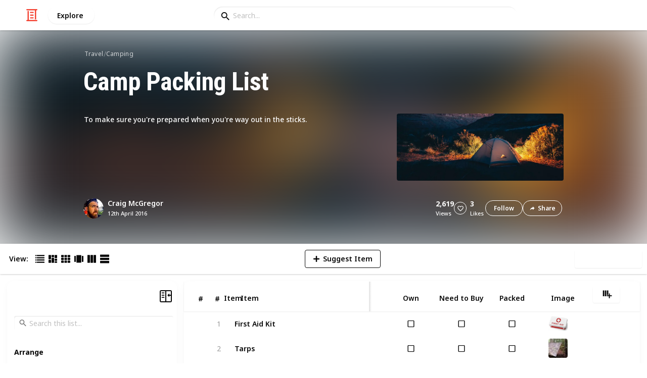

--- FILE ---
content_type: text/html; charset=utf-8
request_url: https://listium.com/@CraigMcG/2639/camp-packing-list/17/tableware
body_size: 20031
content:
<!doctype html>
<html lang="en-us" class="no-js* -mouse-active MouseInterface -desktop-environment DesktopEnvironment" data-reactroot=""><head><title data-react-helmet="true">Tableware | Camp Packing List</title><meta data-react-helmet="true" charSet="utf-8"/><meta data-react-helmet="true" property="og:title" content="Tableware | Camp Packing List"/><meta data-react-helmet="true" name="description" content="To make sure you&#x27;re prepared when you&#x27;re way out in the sticks. - by @CraigMcG"/><meta data-react-helmet="true" property="og:description" content="To make sure you&#x27;re prepared when you&#x27;re way out in the sticks. - by @CraigMcG"/><meta data-react-helmet="true" property="og:image" content="https://listium-res.cloudinary.com/image/upload/f_auto,c_fill,h_630,w_1200,q_auto/jp3prte1psrczzuvfzfj.jpg"/><meta data-react-helmet="true" property="og:locale" content="en_US"/><meta data-react-helmet="true" property="og:site_name" content="Listium"/><meta data-react-helmet="true" property="og:type" content="website"/><meta data-react-helmet="true" property="article:published_time" content="2016-04-12T01:11:37.093Z"/><meta data-react-helmet="true" property="article:author" content="CraigMcG"/><meta data-react-helmet="true" property="og:type" content="article"/><meta data-react-helmet="true" property="article:publisher" content="https://www.facebook.com/Listium"/><meta data-react-helmet="true" name="twitter:card" content="summary_large_image"/><meta data-react-helmet="true" name="twitter:site" content="@listium"/><meta data-react-helmet="true" name="twitter:title" content="Tableware | Camp Packing List"/><meta data-react-helmet="true" name="twitter:description" content="To make sure you&#x27;re prepared when you&#x27;re way out in the sticks. - by @CraigMcG"/><meta data-react-helmet="true" name="twitter:image" content="https://listium-res.cloudinary.com/image/upload/f_auto,c_fill,h_630,w_1200,q_auto/jp3prte1psrczzuvfzfj.jpg"/><meta data-react-helmet="true" name="twitter:image:alt" content="Tableware | Camp Packing List"/><meta data-react-helmet="true" name="twitter:site:id" content="12005917"/><meta property="og:url" content="https://listium.com/@CraigMcG/2639/camp-packing-list/17/tableware"/><link rel="canonical" href="https://listium.com/@CraigMcG/2639/camp-packing-list/17/tableware"/><meta name="viewport" content="width=device-width, initial-scale=1.0, maximum-scale=1.0,
    user-scalable=0, viewport-fit=cover"/><meta http-equiv="X-UA-Compatible" content="IE=edge,chrome=1"/><meta http-equiv="Content-Type" content="text/html;charset=utf-8"/><meta http-equiv="Accept-CH" content="DPR, Width"/><link rel="preconnect" href="https://fonts.gstatic.com"/><link rel="preconnect" href="https://fonts.googleapis.com"/><link rel="preconnect" href="https://listium-res.cloudinary.com"/><link rel="preconnect" href="https://securepubads.g.doubleclick.net"/><link rel="dns-prefetch" href="https://securepubads.g.doubleclick.net"/><script>
            ;(function() {
              var svh, svw, html = document.documentElement;
              html.classList.remove('no-js*');
              html.classList.add('js*');
              function setViewportHeightCSSVariable() {
                var _svh = html.clientHeight + "px";
                var _svw = (html.clientWidth) + "px";
                if (_svh !== svh) {
                  svh = _svh;
                  html.style.setProperty("--svh", svh);
                }
                if (_svw !== svw) {
                  svw = _svw;
                  html.style.setProperty("--svw", svw);
                }
              }
              var viewportInterval = setInterval(setViewportHeightCSSVariable, 300);
              setTimeout(function() {
                clearInterval(viewportInterval);
              }, 1500);
              window.addEventListener("resize", setViewportHeightCSSVariable, { passive: true });
            })();
          </script><script>
            if (window.performance) {
              window.ListiumPerformance = {
                // 'SERVER_PREFETCH': XXSERVER_PREFETCHXX,
                // 'SERVER_RENDER_TO_STRING': XXSERVER_RENDER_TO_STRINGXX,
                // 'SERVER_PAGE_GENERATION': XXSERVER_PAGE_GENERATIONXX,
                // 'CLIENT_START': window.performance.now(),
                // 'REQUEST_URL': window.location.href,
              };
            }
            // TD - TECHDEBT - SEE REST OF COMMIT
            window.PANELLED_MODAL_COUNTER = 0;
            window.FIRST_LOADED_PATH = window.location.pathname;
          </script><meta name="google-site-verification" content="HCYaX2DXFgygntVJ74nh_AVOrlj82At6e5AH20Ebcks"/><meta name="norton-safeweb-site-verification" content="qfyls62zpa-2qgostq-ujc8zge13bpr194kmzg8q-csvvvcjp13jr6qf1mbgw8s98666y7rr7cqbcy1m-c7sc3fd2am52kl0s6jmkus9yx98905nuyl0qmz0494ign8t"/><meta name="apple-mobile-web-app-capable" content="yes"/><meta name="theme-color" content="#000000"/><meta name="mobile-web-app-capable" content="yes"/><meta name="apple-mobile-web-app-status-bar-style" content="black-translucent"/><meta name="HandheldFriendly" content="true"/><link rel="shortcut icon" href="https://cdn.listium.com/fceb61aedb2f6c9dec507c01c974ff8df59d7c8f/public/assetsApp/images/icons/prod/favicon-32.png" type="image/x-icon"/><link rel="apple-touch-icon" href="https://cdn.listium.com/fceb61aedb2f6c9dec507c01c974ff8df59d7c8f/public/assetsApp/images/icons/prod/icon-180.png"/><link rel="apple-touch-icon" sizes="180x180" href="https://cdn.listium.com/fceb61aedb2f6c9dec507c01c974ff8df59d7c8f/public/assetsApp/images/icons/prod/icon-180.png"/><link rel="apple-touch-icon" sizes="167x167" href="https://cdn.listium.com/fceb61aedb2f6c9dec507c01c974ff8df59d7c8f/public/assetsApp/images/icons/prod/icon-167.png"/><link rel="apple-touch-icon" sizes="152x152" href="https://cdn.listium.com/fceb61aedb2f6c9dec507c01c974ff8df59d7c8f/public/assetsApp/images/icons/prod/icon-152.png"/><link rel="apple-touch-icon" sizes="120x120" href="https://cdn.listium.com/fceb61aedb2f6c9dec507c01c974ff8df59d7c8f/public/assetsApp/images/icons/prod/icon-120.png"/><link href="https://fonts.googleapis.com/css2?family=Roboto+Condensed:wght@700&amp;family=Noto+Sans:ital,wght@0,300..800;1,300..700&amp;display=swap" rel="stylesheet" type="text/css"/><link rel="stylesheet" href="https://cdn.listium.com/fceb61aedb2f6c9dec507c01c974ff8df59d7c8f/public/assetsApp/css/listium-desktop.min.css"/><meta name="listium-logged-in-css" content="https://cdn.listium.com/fceb61aedb2f6c9dec507c01c974ff8df59d7c8f/public/assetsApp/css/listium-desktop-logged-in.min.css"/><script>
            ;(function() {
              var loggedInCssPath = document
                .querySelector('meta[name="listium-logged-in-css"]')
                .getAttribute('content');

              try {
                var loggedIn = window.localStorage.getItem('listiumLoggedIn') == 'true';
                if (loggedIn) {
                  var loggedInCss = document.createElement('link');
                  loggedInCss.setAttribute('rel', 'stylesheet');
                  loggedInCss.setAttribute('href', loggedInCssPath);
                  document.head.appendChild(loggedInCss);
                }
              } catch {
              }
            })();
          </script><meta name="p:domain_verify" content="3b4fc272a9e7baf86dc1c6574994a522"/><meta name="app-script-path" content="https://cdn.listium.com/fceb61aedb2f6c9dec507c01c974ff8df59d7c8f/public/assetsApp/scripts/app-bundle.js"/><meta name="dependencies-script-path" content="https://cdn.listium.com/fceb61aedb2f6c9dec507c01c974ff8df59d7c8f/public/assetsApp/scripts/dependencies-bundle.js"/><link rel="manifest" href="/api/manifest.json?display=minimal-ui&amp;environment=prod"/><script src="https://cdn.onesignal.com/sdks/OneSignalSDK.js" async=""></script><script>
            var OneSignal = window.OneSignal || [];
            OneSignal.push(["init", {
              appId: "55e34330-173e-440c-b61a-e4955f0ea1a3",
              autoRegister: false,
              allowLocalhostAsSecureOrigin: true,
              notifyButton: {
                enable: false
              },
              welcomeNotification: {
                disable: true
              }
            }]);
          </script><script async="" src="https://www.googletagmanager.com/gtag/js?id=G-LJEC0QT2YC"></script><script>
            window.dataLayer = window.dataLayer || [];
            function gtag(){dataLayer.push(arguments);}
            gtag('js', new Date());
            gtag('set', {cookie_flags: 'SameSite=None;Secure'});
            gtag('config', 'G-LJEC0QT2YC', {
              client_storage: 'auto',
              cookie_domain: '.listium.com'
            });
            </script><script type="application/ld+json">{"@context":"http://schema.org","@type":"WebSite","name":"Listium","alternateName":"Listium","url":"https://listium.com"}</script></head><body><div id="listiumApp"><div class="AppLayout has-NavBar is-Mouse"><div class="AppLayout__container"><div id="ad-slot-above-navbar" class="AdSlotMount AdSlotMount--above-navbar AppLayout__adSlotContainer" data-ad-slot="above-navbar"></div><nav class="NavBar"><div class="NavBar__site-panel"><div class="NavBar__list"><div class="NavBarItem NavBarItem--ListiumMark"><a class="NavBarItem__action" href="/" aria-label="Home Page"><div class="NavBarItem__icon"><svg class="icon icon--ListiumMark" role="graphics-symbol" xmlns="http://www.w3.org/2000/svg" width="240" height="240" viewBox="0 0 240 240"><g fill="#F44636"><path d="M36 216V46.8c0-6.627 5.373-12 12-12s12 5.373 12 12V216h156c6.627 0 12 5.373 12 12s-5.373 12-12 12H24c-6.627 0-12-5.373-12-12s5.373-12 12-12h12z"></path><path d="M94.8 78c-6.627 0-12-5.373-12-12s5.373-12 12-12h50.4c6.627 0 12 5.373 12 12s-5.373 12-12 12H94.8zm1.2 54c-6.627 0-12-5.373-12-12s5.373-12 12-12h48c6.627 0 12 5.373 12 12s-5.373 12-12 12H96zm48 30c6.627 0 12 5.373 12 12s-5.373 12-12 12H96c-6.627 0-12-5.373-12-12s5.373-12 12-12h48z"></path><path d="M204 24v170.4c0 6.627-5.373 12-12 12s-12-5.373-12-12V24H24c-6.627 0-12-5.373-12-12S17.373 0 24 0h192c6.627 0 12 5.373 12 12s-5.373 12-12 12h-12z"></path></g></svg></div></a></div><div class="NavBarItem NavBarItem--Explore"><a class="NavBarItem__action" href="/explore" aria-label="Explore"><div class="NavBarItem__title">Explore</div></a></div></div></div><div class="NavBar__searchBoxContainer"><form class="SiteSearchBox"><div class="SiteSearchBox__inputBoxWrapper"><span class="SiteSearchBox__inputBoxSearchIcon"><i class="icon icon--search"></i></span><input type="text" value="" placeholder="Search..." class="SiteSearchBox__input" role="combobox" aria-expanded="false" aria-activedescendant=""/></div></form></div><div class="NavBar__account-panel"><div class="NavBar__list"></div></div></nav><div class="AppLayout__main"><div class="ListiumList ListiumList--tableMode ListiumList--desktopMode ListiumList--sidebarLeftVisible ListiumList--sidebarRightHidden ListiumList--read-only ListiumList--public ListiumList--published" id=""><style>
    :root {
      --color-list-hue: 242.47deg;
      --color-list-000: oklch(100% 0 none);
      --color-list-000-l: 100%;
      --color-list-000-c: 0;
      --color-list-050: oklch(98.53% 0.01 222.81deg);
      --color-list-050-l: 98.63%;
      --color-list-050-c: 0.0124;
      --color-list-100: oklch(96.94% 0.02 216.81deg);
      --color-list-100-l: 97.27%;
      --color-list-100-c: 0.0308;
      --color-list-200: oklch(93.3% 0.05 222.42deg);
      --color-list-200-l: 93.85%;
      --color-list-200-c: 0.0591;
      --color-list-300: oklch(88.77% 0.08 223.64deg);
      --color-list-300-l: 89.75%;
      --color-list-300-c: 0.0981;
      --color-list-400: oklch(77.16% 0.13 239.96deg);
      --color-list-400-l: 77.45%;
      --color-list-400-c: 0.1367;
      --color-list-500: oklch(65.84% 0.15 242.47deg);
      --color-list-500-l: 65.84%;
      --color-list-500-c: 0.1521;
      --color-list-600: oklch(53.36% 0.14 246.93deg);
      --color-list-600-l: 52.67%;
      --color-list-600-c: 0.1492;
      --color-list-700: oklch(44.84% 0.12 247.97deg);
      --color-list-700-l: 44.11%;
      --color-list-700-c: 0.1301;
      --color-list-800: oklch(33.71% 0.1 250.25deg);
      --color-list-800-l: 32.92%;
      --color-list-800-c: 0.1064;
      --color-list-900: oklch(25.75% 0.08 251.69deg);
      --color-list-900-l: 25.02%;
      --color-list-900-c: 0.0859;
      --color-list-950: oklch(15.86% 0.05 256.08deg);
      --color-list-950-l: 15.14%;
      --color-list-950-c: 0.0635;
      --color-list-999: oklch(0% 0 none);
      --color-list-999-l: 0%;
      --color-list-999-c: 0;
      --color-list-select-anchor: var(--color-list-500, red);
      --color-list-select-00: oklch(97.4% 0.01 255.69deg);
      --color-list-select-0: oklch(61.52% 0.01 254.99deg);
      --color-list-select-1: oklch(63.43% 0.15 0.25deg);
      --color-list-select-2: oklch(63.03% 0.13 30.03deg);
      --color-list-select-3: oklch(62.43% 0.12 55.27deg);
      --color-list-select-4: oklch(61.7% 0.11 86.02deg);
      --color-list-select-5: oklch(60.98% 0.11 115.29deg);
      --color-list-select-6: oklch(60.29% 0.12 143.14deg);
      --color-list-select-7: oklch(61.36% 0.11 183.13deg);
      --color-list-select-8: oklch(62.47% 0.11 211.29deg);
      --color-list-select-9: oklch(62.37% 0.14 239.01deg);
      --color-list-select-10: oklch(61.78% 0.14 259.76deg);
      --color-list-select-11: oklch(62.48% 0.12 289.14deg);
      --color-list-select-12: oklch(63.13% 0.13 325.09deg);
    }
  </style> <!-- --> <header id="listBanner" class="ListBanner ListBanner--published ListBanner--hasDescription ListBanner--hasCoverImage"><div class="ListBanner__scrollContainer"><div class="ListBanner__backgroundImageContainer"><div class="ListBanner__backgroundImageOverlay"></div><img src="https://listium-res.cloudinary.com/image/upload/w_800,h_800,c_limit,q_auto,f_auto/ubbwwelmlxg3qfgcyhed.jpg" alt="Camp Packing List" class="ListBanner__backgroundImage ImageLoader__img"/></div><div class="ListBanner__textContentContainer"><div class="ListBanner__featureMedia"><img src="https://listium-res.cloudinary.com/image/upload/w_800,h_800,c_limit,q_auto,f_auto/ubbwwelmlxg3qfgcyhed.jpg" alt="Camp Packing List" class="ListBanner__featureMediaImage ImageLoader__img"/></div><div class="ListBanner__category"><a class="ListBanner__categoryLink" href="/explore/travel">travel</a><span class="ListBanner__categorySeparator"> / </span><a class="ListBanner__categoryLink" href="/explore/camping">camping</a></div><div class="ListBanner__title"><h1 class="ListBannerTitle">Camp Packing List</h1></div><div class="ListBanner__description"><div class="ListBannerDescription"><div class="RichTextEditor RichTextEditor--readOnly RichTextEditor--disabled ql-bubble"><div class="ql-editor"><p>To make sure you're prepared when you're way out in the sticks.</p></div></div></div></div><div class="ListBanner__sharePublishStrip"><div class="ListBannerSharePublishStrip"><div class="ListBannerSharePublishStrip__userContainer"><a href="/@CraigMcG"><img class="Avatar Avatar--medium ListBannerSharePublishStrip__avatar" src="https://res.cloudinary.com/listium/image/upload/w_112,h_112,c_limit,q_auto,f_auto/v1460337724/avatars/cmg.jpg?type=normal" alt="Craig McGregor"/></a><div class="ListBannerSharePublishStrip__userContent"><a class="ListBannerSharePublishStrip__user" href="/@CraigMcG"><div class="ListBannerSharePublishStrip__userName">Craig McGregor</div></a><div class="ListBannerSharePublishStrip__publishDate">12th April 2016</div></div></div></div><div class="ListBannerSharePublishStrip"><div class="ListBannerSharePublishStrip__social"><div class="ListBannerSharePublishStrip__stats"><div class="ListBannerSharePublishStrip__stat ListBannerSharePublishStrip__viewsStat"><div class="ListBannerSharePublishStrip__metricNumber">2,619</div><div class="ListBannerSharePublishStrip__metricTextLabel">views</div></div><div class="ListBannerSharePublishStrip__likeStatsContainer"><div class="Button Button--borderBack Button--smallSize Button--circleShape Button--whiteColor Button--compact Button--rightMargin ListBannerSharePublishStrip__userAction ListBannerSharePublishStrip__likeButton ," aria-label="Like" role="button"><i class="icon icon--heart Button__icon ,__icon"></i></div><div class="ListBannerSharePublishStrip__stat ListBannerSharePublishStrip__likesStat"><div class="ListBannerSharePublishStrip__metricNumber">3</div><div class="ListBannerSharePublishStrip__metricTextLabel">likes</div></div></div></div><div class="ListBannerSharePublishStrip__actions"><span delay="600"><div class="Button Button--borderBack Button--smallSize Button--roundShape Button--whiteColor Button--rightMargin ListBannerSharePublishStrip__userAction ListBannerSharePublishStrip__followButton ," role="button"><span class="Button__text ,__text">Follow</span></div></span><div class="Button Button--borderBack Button--smallSize Button--roundShape Button--whiteColor ListBannerSharePublishStrip__userAction ListBannerSharePublishStrip__socialShareButton ," role="button"><i class="icon icon--share Button__icon ,__icon"></i><span class="Button__text ,__text">Share</span></div></div></div></div></div></div></div></header><div class="ListSettingsBarDesktop"><div class="ListSettingsBarDesktop__setting-container-group ListSettingsBarDesktop__setting-container-group-one"><div class="ListSettingsBarDesktop__setting-container ListSettingsBarDesktop__setting-view-container"><div class="ListSettingsBarDesktop__setting-label ListSettingsBarDesktop__setting-label--view-switch">View:</div><div class="ListSettingsBarDesktop__setting-options"><span delay="600"><div class="Button Button--hoverBack Button--noShadow Button--tinySquareShape Button--defaultColor active ," aria-label="Table View" role="button"><svg class="icon icon--ViewTable Button__icon Button__icon--svg ,__icon" role="graphics-symbol" width="24" height="24" viewBox="0 0 24 24" fill="none" xmlns="http://www.w3.org/2000/svg"><g fill="#000"><path d="M.567 4.5h1.866A.567.567 0 0 0 3 3.933V2.067a.567.567 0 0 0-.567-.567H.567A.567.567 0 0 0 0 2.067v1.866a.567.567 0 0 0 .567.567zM23.433 4.5H4.567A.567.567 0 0 1 4 3.933V2.067a.567.567 0 0 1 .567-.567h18.866a.567.567 0 0 1 .567.567v1.866a.567.567 0 0 1-.567.567zM.567 10.5h1.866A.567.567 0 0 0 3 9.933V8.067a.567.567 0 0 0-.567-.567H.567A.567.567 0 0 0 0 8.067v1.866a.567.567 0 0 0 .567.567zM23.433 10.5H4.567A.567.567 0 0 1 4 9.933V8.067a.567.567 0 0 1 .567-.567h18.866a.567.567 0 0 1 .567.567v1.866a.567.567 0 0 1-.567.567zM.567 16.5h1.866A.567.567 0 0 0 3 15.933v-1.866a.567.567 0 0 0-.567-.567H.567a.567.567 0 0 0-.567.567v1.866a.567.567 0 0 0 .567.567zM23.433 16.5H4.567A.567.567 0 0 1 4 15.933v-1.866a.567.567 0 0 1 .567-.567h18.866a.568.568 0 0 1 .567.567v1.866a.567.567 0 0 1-.567.567zM.567 22.5h1.866A.567.567 0 0 0 3 21.933v-1.866a.567.567 0 0 0-.567-.567H.567a.565.565 0 0 0-.567.567v1.866a.567.567 0 0 0 .567.567zM23.433 22.5H4.567A.567.567 0 0 1 4 21.933v-1.866a.567.567 0 0 1 .567-.567h18.866a.568.568 0 0 1 .567.567v1.866a.567.567 0 0 1-.567.567z"></path></g></svg></div></span><span delay="600"><div class="Button Button--hoverBack Button--noShadow Button--tinySquareShape Button--defaultColor ," aria-label="Card View" role="button"><svg class="icon icon--ViewBoard Button__icon Button__icon--svg ,__icon" role="graphics-symbol" width="24" height="24" viewBox="0 0 24 24" fill="none" xmlns="http://www.w3.org/2000/svg"><path d="M7 2.625v9.25C7 12.496 6.496 13 5.875 13h-4.75A1.125 1.125 0 0 1 0 11.875v-9.25C0 2.004.504 1.5 1.125 1.5h4.75C6.496 1.5 7 2.004 7 2.625zm8.5 18.75v-11.25C15.5 9.504 14.996 9 14.375 9h-4.75C9.004 9 8.5 9.504 8.5 10.125v11.25c0 .621.504 1.125 1.125 1.125h4.75c.621 0 1.125-.504 1.125-1.125zM17 2.625v6.25c0 .621.504 1.125 1.125 1.125h4.75C23.496 10 24 9.496 24 8.875v-6.25c0-.621-.504-1.125-1.125-1.125h-4.75C17.504 1.5 17 2.004 17 2.625zm-1.5 3.75v-3.75c0-.621-.504-1.125-1.125-1.125h-4.75c-.621 0-1.125.504-1.125 1.125v3.75c0 .621.504 1.125 1.125 1.125h4.75c.621 0 1.125-.504 1.125-1.125zM0 15.625v5.75c0 .621.504 1.125 1.125 1.125h4.75C6.496 22.5 7 21.996 7 21.375v-5.75c0-.621-.504-1.125-1.125-1.125h-4.75C.504 14.5 0 15.004 0 15.625zM18.125 17h4.75c.621 0 1.125-.504 1.125-1.125v-3.25c0-.621-.504-1.125-1.125-1.125h-4.75c-.621 0-1.125.504-1.125 1.125v3.25c0 .621.504 1.125 1.125 1.125zm0 5.5h4.75c.621 0 1.125-.504 1.125-1.125v-1.75c0-.621-.504-1.125-1.125-1.125h-4.75c-.621 0-1.125.504-1.125 1.125v1.75c0 .621.504 1.125 1.125 1.125z" fill="#000"></path></svg></div></span><span delay="600"><div class="Button Button--hoverBack Button--noShadow Button--tinySquareShape Button--defaultColor ," aria-label="Grid View" role="button"><svg class="icon icon--ViewGrid Button__icon Button__icon--svg ,__icon" role="graphics-symbol" width="24" height="24" viewBox="0 0 24 24" fill="none" xmlns="http://www.w3.org/2000/svg"><path d="M7 2.625v3.75C7 6.996 6.496 7.5 5.875 7.5h-4.75A1.125 1.125 0 0 1 0 6.375v-3.75C0 2.004.504 1.5 1.125 1.5h4.75C6.496 1.5 7 2.004 7 2.625zm8.5 11.25v-3.75C15.5 9.504 14.996 9 14.375 9h-4.75C9.004 9 8.5 9.504 8.5 10.125v3.75c0 .621.504 1.125 1.125 1.125h4.75c.621 0 1.125-.504 1.125-1.125zM17 2.625v3.75c0 .621.504 1.125 1.125 1.125h4.75C23.496 7.5 24 6.996 24 6.375v-3.75c0-.621-.504-1.125-1.125-1.125h-4.75C17.504 1.5 17 2.004 17 2.625zm-1.5 3.75v-3.75c0-.621-.504-1.125-1.125-1.125h-4.75c-.621 0-1.125.504-1.125 1.125v3.75c0 .621.504 1.125 1.125 1.125h4.75c.621 0 1.125-.504 1.125-1.125zM5.875 9h-4.75C.504 9 0 9.504 0 10.125v3.75C0 14.496.504 15 1.125 15h4.75C6.496 15 7 14.496 7 13.875v-3.75C7 9.504 6.496 9 5.875 9zM0 17.625v3.75c0 .621.504 1.125 1.125 1.125h4.75C6.496 22.5 7 21.996 7 21.375v-3.75c0-.621-.504-1.125-1.125-1.125h-4.75C.504 16.5 0 17.004 0 17.625zM18.125 15h4.75c.621 0 1.125-.504 1.125-1.125v-3.75C24 9.504 23.496 9 22.875 9h-4.75C17.504 9 17 9.504 17 10.125v3.75c0 .621.504 1.125 1.125 1.125zm0 7.5h4.75c.621 0 1.125-.504 1.125-1.125v-3.75c0-.621-.504-1.125-1.125-1.125h-4.75c-.621 0-1.125.504-1.125 1.125v3.75c0 .621.504 1.125 1.125 1.125zM8.5 17.625v3.75c0 .621.504 1.125 1.125 1.125h4.75c.621 0 1.125-.504 1.125-1.125v-3.75c0-.621-.504-1.125-1.125-1.125h-4.75c-.621 0-1.125.504-1.125 1.125z" fill="#000"></path></svg></div></span><span delay="600"><div class="Button Button--hoverBack Button--noShadow Button--tinySquareShape Button--defaultColor ," aria-label="Slide View" role="button"><svg class="icon icon--ViewSlideshow Button__icon Button__icon--svg ,__icon" role="graphics-symbol" width="24" height="24" viewBox="0 0 24 24" fill="none" xmlns="http://www.w3.org/2000/svg"><path d="M17.375 1.875H6.625C6.004 1.875 5.5 2.379 5.5 3v17.875c0 .621.504 1.125 1.125 1.125h10.75c.621 0 1.125-.504 1.125-1.125V3c0-.621-.504-1.125-1.125-1.125zM0 5v13.875C0 19.496.504 20 1.125 20h1.75C3.496 20 4 19.496 4 18.875V5c0-.621-.504-1.125-1.125-1.125h-1.75C.504 3.875 0 4.379 0 5zM20 18.875V5c0-.621.504-1.125 1.125-1.125h1.75C23.496 3.875 24 4.379 24 5v13.875c0 .621-.504 1.125-1.125 1.125h-1.75A1.125 1.125 0 0 1 20 18.875z" fill="#000"></path></svg></div></span><span delay="600"><div class="Button Button--hoverBack Button--noShadow Button--tinySquareShape Button--defaultColor ," aria-label="Comparison View" role="button"><svg class="icon icon--ViewComparison Button__icon Button__icon--svg ,__icon" role="graphics-symbol" width="24" height="24" viewBox="0 0 24 24" fill="none" xmlns="http://www.w3.org/2000/svg"><path d="M7 2.625v18.75c0 .621-.504 1.125-1.125 1.125h-4.75A1.125 1.125 0 0 1 0 21.375V2.625C0 2.004.504 1.5 1.125 1.5h4.75C6.496 1.5 7 2.004 7 2.625zm10 0v18.75c0 .621.504 1.125 1.125 1.125h4.75c.621 0 1.125-.504 1.125-1.125V2.625c0-.621-.504-1.125-1.125-1.125h-4.75C17.504 1.5 17 2.004 17 2.625zm-1.5 18.75V2.625c0-.621-.504-1.125-1.125-1.125h-4.75c-.621 0-1.125.504-1.125 1.125v18.75c0 .621.504 1.125 1.125 1.125h4.75c.621 0 1.125-.504 1.125-1.125z" fill="#000"></path></svg></div></span><span delay="600"><div class="Button Button--hoverBack Button--noShadow Button--tinySquareShape Button--defaultColor ," aria-label="List View" role="button"><svg class="icon icon--ViewList Button__icon Button__icon--svg ,__icon" role="graphics-symbol" width="23" height="22" viewBox="0 0 23 22" fill="none" xmlns="http://www.w3.org/2000/svg"><path d="M0 17a1 1 0 0 1 1-1h21a1 1 0 0 1 1 1v4a1 1 0 0 1-1 1H1a1 1 0 0 1-1-1v-4zM0 1a1 1 0 0 1 1-1h21a1 1 0 0 1 1 1v4a1 1 0 0 1-1 1H1a1 1 0 0 1-1-1V1zM0 9a1 1 0 0 1 1-1h21a1 1 0 0 1 1 1v4a1 1 0 0 1-1 1H1a1 1 0 0 1-1-1V9z" fill="#000"></path></svg></div></span></div></div></div><div class="ListSettingsBarDesktop__setting-container-group ListSettingsBarDesktop__setting-container-group-two"><div class="ListSettingsBarDesktop__setting-container"></div><div class="ListSettingsBarDesktop__setting-container"><div class="Button Button--borderBack Button--listColor Button--svgScale-u10 Button--leftMargin ListSettingsBarDesktop__setting-button ListSettingsBarDesktop__setting-suggest-item-button ," aria-label="Suggest Item" role="button"><svg class="icon icon--Plus Button__icon Button__icon--svg ,__icon" role="graphics-symbol" xmlns="http://www.w3.org/2000/svg" viewBox="0 0 26 26"><path d="M22 15H4c-.6 0-1-.4-1-1v-2c0-.6.4-1 1-1h18c.6 0 1 .4 1 1v2c0 .6-.4 1-1 1z"></path><path d="M11 22V4c0-.6.4-1 1-1h2c.6 0 1 .4 1 1v18c0 .6-.4 1-1 1h-2c-.6 0-1-.4-1-1z"></path></svg><span class="Button__text ,__text">Suggest Item</span></div></div></div><div class="ListSettingsBarDesktop__setting-container-group ListSettingsBarDesktop__setting-container-group-three"><div class="ListSettingsBarDesktop__setting-container ListSettingsBarDesktop__setting-buttons-container"><span class="UseThisListLockup UseThisListLockup--desktop-bar"><div class="Button Button--solidBack Button--listColor Button--leftMargin UseThisListLockup__useListLockupToggle ," aria-label="Use this list" role="button"><i class="icon icon--check-square Button__icon ,__icon"></i><span class="Button__text">Use this list</span></div><span class="UseThisListLockup__useListActions"><button class="UseThisListLockup__useListAction is-disabled" disabled=""><span class="UseThisListLockup__useListActionIcon"><svg class="icon icon--ForkRight" role="graphics-symbol" width="24" height="24" viewBox="0 0 24 24" fill="none" xmlns="http://www.w3.org/2000/svg"><g clip-path="url(#clip0_3183_2707)"><path fill-rule="evenodd" clip-rule="evenodd" d="M8.384.066l7.614 7.614H11.76v5.207c.966-.32 2.376-.577 4.56-.635V7.92l7.086 7.44-7.086 7.44v-4.28c-1.13.092-2.227.342-3.082.697-.55.228-.951.48-1.2.717-.245.235-.278.391-.278.466v4.08H5.52V7.68H1.116L8.384.066zm.032 2.748L5.604 5.76H7.44v16.8h2.4V20.4c0-.765.387-1.39.87-1.852.478-.46 1.112-.823 1.792-1.105 1.364-.565 3.111-.883 4.778-.883h.96V18l2.514-2.64-2.514-2.64v1.44h-.96c-4.213 0-5.442.702-5.948 1.039l-1.492.995V5.76h1.522L8.416 2.814z" fill="#000"></path></g><defs><clipPath id="clip0_3183_2707"><path fill="#fff" d="M0 0h24v24H0z"></path></clipPath></defs></svg></span><span class="UseThisListLockup__useListActionText"><span class="UseThisListLockup__useListActionTextHeader">Create a spin-off<!-- --> (DISABLED)</span><p class="UseThisListLockup__useListActionTextDescription">Add your own information to the list while also receiving updates from the original list.</p></span><span class="UseThisListLockup__useListActionRight"><svg class="icon icon--ChevronRight" role="graphics-symbol" width="17" height="28" viewBox="0 0 17 28" fill="none" xmlns="http://www.w3.org/2000/svg"><path fill-rule="evenodd" clip-rule="evenodd" d="M.17 2.44l11.55 11.58L.17 25.54l2.22 2.19L16.1 14.02 2.39.22.17 2.44z" fill="#000"></path></svg></span></button><button class="UseThisListLockup__useListAction"><span class="UseThisListLockup__useListActionIcon"><svg class="icon icon--Clone" role="graphics-symbol" width="25" height="28" viewBox="0 0 25 28" fill="none" xmlns="http://www.w3.org/2000/svg"><path fill-rule="evenodd" clip-rule="evenodd" d="M11.74 20.26H3.01a2.43 2.43 0 0 1-1.785-.735A2.395 2.395 0 0 1 .49 17.77v-15c0-.68.245-1.265.735-1.755A2.43 2.43 0 0 1 3.01.28h15v2.49h-15v15h8.73v-2.49l5.01 3.75-5.01 3.75v-2.52zm10.02 5.01V7.78H7.99v7.5H5.5v-7.5c0-.68.245-1.27.735-1.77s1.075-.75 1.755-.75h13.77c.68 0 1.265.245 1.755.735s.735 1.085.735 1.785v17.49c0 .68-.24 1.265-.72 1.755s-1.07.735-1.77.735H7.99c-.68 0-1.265-.245-1.755-.735A2.395 2.395 0 0 1 5.5 25.27v-2.49h2.49v2.49h13.77z" fill="#000"></path></svg></span><span class="UseThisListLockup__useListActionText"><span class="UseThisListLockup__useListActionTextHeader">Create a copy</span><p class="UseThisListLockup__useListActionTextDescription">Full access to your copy of the list, but no ongoing updates from the original list.</p></span><span class="UseThisListLockup__useListActionRight"><svg class="icon icon--ChevronRight" role="graphics-symbol" width="17" height="28" viewBox="0 0 17 28" fill="none" xmlns="http://www.w3.org/2000/svg"><path fill-rule="evenodd" clip-rule="evenodd" d="M.17 2.44l11.55 11.58L.17 25.54l2.22 2.19L16.1 14.02 2.39.22.17 2.44z" fill="#000"></path></svg></span></button></span></span></div></div></div><div class="ListiumList__listWrapper ListiumList__listWrapper--tableView"><div class="ListiumList__listContainer" id="listContainer"><div class="ListiumList__listContainerInner"><main class="ListTableView ListTableView--published ListTableView--firstRender ListTableView--totalsInactive"><div class="ListTableViewHeader"><div class="ListTableViewHeader__freezeRegion" style="width:366px"><div class="ListTableViewHeader__columnHeaders"><div class="ListTableViewHeaderCell ListTableViewHeaderCell--index"><button class="ListTableViewHeaderCell__content"><div></div><div class="ListTableViewHeaderCell__title"><div class="ListTableViewHeaderCell__index-hash">#</div><div class="ListTableViewHeaderCell__index-check"><i class="icon--selection-check"></i></div></div></button></div><div class="ListTableViewHeaderCell__wrapper -primary" style="width:301px" data-col-key="0"><div class="ListTableViewHeaderCell ListTableViewHeaderCell--data ListTableViewHeaderCell--primary" style="width:301px"><span class="ListTableViewHeaderCell__touch-blocker"></span><button class="ListTableViewHeaderCell__clickHandler" aria-label="Sort by Item"></button><div class="ListTableViewHeaderCell__fieldSettingsButton" aria-label="Edit Item column settings"></div><div class="ListTableViewHeaderCell__content"><div></div><div class="ListTableViewHeaderCell__title">Item</div><div class="ListTableViewHeaderCell__caption"></div><div class="ListTableViewHeaderCell__status"><div class="sort-state -priority-0 -none"></div></div></div><div class="ListTableViewHeaderCell__resize-handle"></div></div></div></div></div><div class="ListTableViewHeader__scrollRegion"><div class="ListTableViewHeader__columnHeaders"><div class="ListTableViewHeaderCell ListTableViewHeaderCell--index"><button class="ListTableViewHeaderCell__content"><div></div><div class="ListTableViewHeaderCell__title"><div class="ListTableViewHeaderCell__index-hash">#</div><div class="ListTableViewHeaderCell__index-check"><i class="icon--selection-check"></i></div></div></button></div><div class="ListTableViewHeaderCell__wrapper -primary" style="width:301px" data-col-key="0"><div class="ListTableViewHeaderCell ListTableViewHeaderCell--data ListTableViewHeaderCell--primary" style="width:301px"><span class="ListTableViewHeaderCell__touch-blocker"></span><button class="ListTableViewHeaderCell__clickHandler" aria-label="Sort by Item"></button><div class="ListTableViewHeaderCell__fieldSettingsButton" aria-label="Edit Item column settings"></div><div class="ListTableViewHeaderCell__content"><div></div><div class="ListTableViewHeaderCell__title">Item</div><div class="ListTableViewHeaderCell__caption"></div><div class="ListTableViewHeaderCell__status"><div class="sort-state -priority-0 -none"></div></div></div><div class="ListTableViewHeaderCell__resize-handle"></div></div></div><div class="ListTableViewHeaderCell__wrapper -not-primary" style="width:100px" data-col-key="1"><div class="ListTableViewHeaderCell ListTableViewHeaderCell--data ListTableViewHeaderCell--not-primary ListTableViewHeaderCell--symbolcol" style="width:100px"><span class="ListTableViewHeaderCell__touch-blocker"></span><button class="ListTableViewHeaderCell__clickHandler" aria-label="Sort by Own"></button><div class="ListTableViewHeaderCell__fieldSettingsButton" aria-label="Edit Own column settings"></div><div class="ListTableViewHeaderCell__content"><div class="ListTableViewHeaderCell__reorder-handle"><svg class="icon icon--DragHandle" role="graphics-symbol" viewBox="0 0 14 6"><path d="M1 2a1 1 0 1 1 0-2 1 1 0 0 1 0 2zm0 4a1 1 0 1 1 0-2 1 1 0 0 1 0 2zm4-4a1 1 0 1 1 0-2 1 1 0 0 1 0 2zm0 4a1 1 0 1 1 0-2 1 1 0 0 1 0 2zm4-4a1 1 0 1 1 0-2 1 1 0 0 1 0 2zm0 4a1 1 0 1 1 0-2 1 1 0 0 1 0 2zm4-4a1 1 0 1 1 0-2 1 1 0 0 1 0 2zm0 4a1 1 0 1 1 0-2 1 1 0 0 1 0 2z"></path></svg></div><div class="ListTableViewHeaderCell__title">Own</div><div class="ListTableViewHeaderCell__caption"></div><div class="ListTableViewHeaderCell__status"><div class="sort-state -priority-0 -none"></div></div></div><div class="ListTableViewHeaderCell__resize-handle"></div></div></div><div class="ListTableViewHeaderCell__wrapper -not-primary" style="width:100px" data-col-key="2"><div class="ListTableViewHeaderCell ListTableViewHeaderCell--data ListTableViewHeaderCell--not-primary ListTableViewHeaderCell--symbolcol" style="width:100px"><span class="ListTableViewHeaderCell__touch-blocker"></span><button class="ListTableViewHeaderCell__clickHandler" aria-label="Sort by Need to Buy"></button><div class="ListTableViewHeaderCell__fieldSettingsButton" aria-label="Edit Need to Buy column settings"></div><div class="ListTableViewHeaderCell__content"><div class="ListTableViewHeaderCell__reorder-handle"><svg class="icon icon--DragHandle" role="graphics-symbol" viewBox="0 0 14 6"><path d="M1 2a1 1 0 1 1 0-2 1 1 0 0 1 0 2zm0 4a1 1 0 1 1 0-2 1 1 0 0 1 0 2zm4-4a1 1 0 1 1 0-2 1 1 0 0 1 0 2zm0 4a1 1 0 1 1 0-2 1 1 0 0 1 0 2zm4-4a1 1 0 1 1 0-2 1 1 0 0 1 0 2zm0 4a1 1 0 1 1 0-2 1 1 0 0 1 0 2zm4-4a1 1 0 1 1 0-2 1 1 0 0 1 0 2zm0 4a1 1 0 1 1 0-2 1 1 0 0 1 0 2z"></path></svg></div><div class="ListTableViewHeaderCell__title">Need to Buy</div><div class="ListTableViewHeaderCell__caption"></div><div class="ListTableViewHeaderCell__status"><div class="sort-state -priority-0 -none"></div></div></div><div class="ListTableViewHeaderCell__resize-handle"></div></div></div><div class="ListTableViewHeaderCell__wrapper -not-primary" style="width:100px" data-col-key="3"><div class="ListTableViewHeaderCell ListTableViewHeaderCell--data ListTableViewHeaderCell--not-primary ListTableViewHeaderCell--symbolcol" style="width:100px"><span class="ListTableViewHeaderCell__touch-blocker"></span><button class="ListTableViewHeaderCell__clickHandler" aria-label="Sort by Packed"></button><div class="ListTableViewHeaderCell__fieldSettingsButton" aria-label="Edit Packed column settings"></div><div class="ListTableViewHeaderCell__content"><div class="ListTableViewHeaderCell__reorder-handle"><svg class="icon icon--DragHandle" role="graphics-symbol" viewBox="0 0 14 6"><path d="M1 2a1 1 0 1 1 0-2 1 1 0 0 1 0 2zm0 4a1 1 0 1 1 0-2 1 1 0 0 1 0 2zm4-4a1 1 0 1 1 0-2 1 1 0 0 1 0 2zm0 4a1 1 0 1 1 0-2 1 1 0 0 1 0 2zm4-4a1 1 0 1 1 0-2 1 1 0 0 1 0 2zm0 4a1 1 0 1 1 0-2 1 1 0 0 1 0 2zm4-4a1 1 0 1 1 0-2 1 1 0 0 1 0 2zm0 4a1 1 0 1 1 0-2 1 1 0 0 1 0 2z"></path></svg></div><div class="ListTableViewHeaderCell__title">Packed</div><div class="ListTableViewHeaderCell__caption"></div><div class="ListTableViewHeaderCell__status"><div class="sort-state -priority-0 -none"></div></div></div><div class="ListTableViewHeaderCell__resize-handle"></div></div></div><div class="ListTableViewHeaderCell__wrapper -not-primary" style="width:100px" data-col-key="4"><div class="ListTableViewHeaderCell ListTableViewHeaderCell--data ListTableViewHeaderCell--not-primary ListTableViewHeaderCell--imageattachment" style="width:100px"><span class="ListTableViewHeaderCell__touch-blocker"></span><button class="ListTableViewHeaderCell__clickHandler" aria-label="Sort by Image"></button><div class="ListTableViewHeaderCell__fieldSettingsButton" aria-label="Edit Image column settings"></div><div class="ListTableViewHeaderCell__content"><div class="ListTableViewHeaderCell__reorder-handle"><svg class="icon icon--DragHandle" role="graphics-symbol" viewBox="0 0 14 6"><path d="M1 2a1 1 0 1 1 0-2 1 1 0 0 1 0 2zm0 4a1 1 0 1 1 0-2 1 1 0 0 1 0 2zm4-4a1 1 0 1 1 0-2 1 1 0 0 1 0 2zm0 4a1 1 0 1 1 0-2 1 1 0 0 1 0 2zm4-4a1 1 0 1 1 0-2 1 1 0 0 1 0 2zm0 4a1 1 0 1 1 0-2 1 1 0 0 1 0 2zm4-4a1 1 0 1 1 0-2 1 1 0 0 1 0 2zm0 4a1 1 0 1 1 0-2 1 1 0 0 1 0 2z"></path></svg></div><div class="ListTableViewHeaderCell__title">Image</div><div class="ListTableViewHeaderCell__caption"></div><div class="ListTableViewHeaderCell__status"><div class="sort-state -priority-0 -none"></div></div></div><div class="ListTableViewHeaderCell__resize-handle"></div></div></div><div class="ListTableViewHeaderCell ListTableViewHeaderCell--action ListTableViewHeaderCell--actionNarrow "><div class="ListTableViewHeaderCell__content"><div></div><div class="Button Button--solidBack Button--defaultColor new-column-button ," role="button"><span class="Button__icon"><i class="icon--new-column"></i></span></div></div></div></div></div></div><div class="ListTableView__scrollContainer"><div class="ListTableView__scrollRegion"><div class="ListTableView__rows" style="width:836px"><div class="ListTableViewRow ListTableViewRow--visible" data-row-key="0"><div class="BaseCell RowIndexCell RowIndexCell-noEditing" data-row-key="0"><a class="RowIndexCell__inner" href="/@CraigMcG/2639/camp-packing-list/0/first-aid-kit"><div class="RowIndexCell__dragHandle RowIndexCell__dragHandle--empty"></div><div class="RowIndexCell__indexNumber">1</div><i class="icon--arrow-expand RowIndexCell__quick-select"></i></a></div><span class="ListTableViewRowCell BaseCell BaseCell--full-cell BaseCell--primary BaseCell--primary-short" style="width:301px;padding-left:2px;padding-right:2px"><h3><span class="InlineEdit ShortTextCell PrimaryCell"><span class="InlineEdit__display">First Aid Kit</span><div class="InlineEdit__wrapper"><input type="text" class="" value="First Aid Kit" novalidate="" placeholder="" style="pointer-events:none" list="field-0" autoComplete="off"/></div></span></h3></span><span class="ListTableViewRowCell BaseCell BaseCell--symbolcol" style="width:100px;padding-left:27px;padding-right:27px"><button class="IconCycle IconCycle--blankValue IconCycle--checkbox" tabindex="0"><i class="icon icon--check-square-empty"></i></button></span><span class="ListTableViewRowCell BaseCell BaseCell--symbolcol" style="width:100px;padding-left:27px;padding-right:27px"><button class="IconCycle IconCycle--blankValue IconCycle--checkbox" tabindex="0"><i class="icon icon--check-square-empty"></i></button></span><span class="ListTableViewRowCell BaseCell BaseCell--symbolcol" style="width:100px;padding-left:27px;padding-right:27px"><button class="IconCycle IconCycle--blankValue IconCycle--checkbox" tabindex="0"><i class="icon icon--check-square-empty"></i></button></span><span class="ListTableViewRowCell BaseCell BaseCell--full-cell BaseCell--imageattachment" style="width:100px;padding-left:2px;padding-right:2px"><div class="image-link image-link-desktop" tabindex="0" role="button" aria-label="First Aid Kit"><img src="https://listium-res.cloudinary.com/image/upload/if_ar_lt_1/c_pad,b_auto,w_36,h_36/if_else/c_fill,g_auto,w_36,h_36/if_end/h70qm2sk0qjmexb4st2v.jpg" alt="First Aid Kit" class="Attachment__image ImageLoader__img"/></div></span><span class="ListTableViewRow__spacer" style="width:5rem;display:inline-block"></span></div><div class="ListTableViewRow ListTableViewRow--visible" data-row-key="1"><div class="BaseCell RowIndexCell RowIndexCell-noEditing" data-row-key="1"><a class="RowIndexCell__inner" href="/@CraigMcG/2639/camp-packing-list/1/tarps"><div class="RowIndexCell__dragHandle RowIndexCell__dragHandle--empty"></div><div class="RowIndexCell__indexNumber">2</div><i class="icon--arrow-expand RowIndexCell__quick-select"></i></a></div><span class="ListTableViewRowCell BaseCell BaseCell--full-cell BaseCell--primary BaseCell--primary-short" style="width:301px;padding-left:2px;padding-right:2px"><h3><span class="InlineEdit ShortTextCell PrimaryCell"><span class="InlineEdit__display">Tarps</span><div class="InlineEdit__wrapper"><input type="text" class="" value="Tarps" novalidate="" placeholder="" style="pointer-events:none" list="field-0" autoComplete="off"/></div></span></h3></span><span class="ListTableViewRowCell BaseCell BaseCell--symbolcol" style="width:100px;padding-left:27px;padding-right:27px"><button class="IconCycle IconCycle--blankValue IconCycle--checkbox" tabindex="0"><i class="icon icon--check-square-empty"></i></button></span><span class="ListTableViewRowCell BaseCell BaseCell--symbolcol" style="width:100px;padding-left:27px;padding-right:27px"><button class="IconCycle IconCycle--blankValue IconCycle--checkbox" tabindex="0"><i class="icon icon--check-square-empty"></i></button></span><span class="ListTableViewRowCell BaseCell BaseCell--symbolcol" style="width:100px;padding-left:27px;padding-right:27px"><button class="IconCycle IconCycle--blankValue IconCycle--checkbox" tabindex="0"><i class="icon icon--check-square-empty"></i></button></span><span class="ListTableViewRowCell BaseCell BaseCell--full-cell BaseCell--imageattachment" style="width:100px;padding-left:2px;padding-right:2px"><div class="image-link image-link-desktop" tabindex="0" role="button" aria-label="Tarps"><img src="https://listium-res.cloudinary.com/image/upload/if_ar_lt_1/c_pad,b_auto,w_36,h_36/if_else/c_fill,g_auto,w_36,h_36/if_end/ffncpev6ktbuqnevjak9.jpg" alt="Tarps" class="Attachment__image ImageLoader__img"/></div></span><span class="ListTableViewRow__spacer" style="width:5rem;display:inline-block"></span></div><div class="ListTableViewRow ListTableViewRow--visible" data-row-key="2"><div class="BaseCell RowIndexCell RowIndexCell-noEditing" data-row-key="2"><a class="RowIndexCell__inner" href="/@CraigMcG/2639/camp-packing-list/2/tent"><div class="RowIndexCell__dragHandle RowIndexCell__dragHandle--empty"></div><div class="RowIndexCell__indexNumber">3</div><i class="icon--arrow-expand RowIndexCell__quick-select"></i></a></div><span class="ListTableViewRowCell BaseCell BaseCell--full-cell BaseCell--primary BaseCell--primary-short" style="width:301px;padding-left:2px;padding-right:2px"><h3><span class="InlineEdit ShortTextCell PrimaryCell"><span class="InlineEdit__display">Tent</span><div class="InlineEdit__wrapper"><input type="text" class="" value="Tent" novalidate="" placeholder="" style="pointer-events:none" list="field-0" autoComplete="off"/></div></span></h3></span><span class="ListTableViewRowCell BaseCell BaseCell--symbolcol" style="width:100px;padding-left:27px;padding-right:27px"><button class="IconCycle IconCycle--blankValue IconCycle--checkbox" tabindex="0"><i class="icon icon--check-square-empty"></i></button></span><span class="ListTableViewRowCell BaseCell BaseCell--symbolcol" style="width:100px;padding-left:27px;padding-right:27px"><button class="IconCycle IconCycle--blankValue IconCycle--checkbox" tabindex="0"><i class="icon icon--check-square-empty"></i></button></span><span class="ListTableViewRowCell BaseCell BaseCell--symbolcol" style="width:100px;padding-left:27px;padding-right:27px"><button class="IconCycle IconCycle--blankValue IconCycle--checkbox" tabindex="0"><i class="icon icon--check-square-empty"></i></button></span><span class="ListTableViewRowCell BaseCell BaseCell--full-cell BaseCell--imageattachment" style="width:100px;padding-left:2px;padding-right:2px"><div class="image-link image-link-desktop" tabindex="0" role="button" aria-label="Tent"><img src="https://listium-res.cloudinary.com/image/upload/if_ar_lt_1/c_pad,b_auto,w_36,h_36/if_else/c_fill,g_auto,w_36,h_36/if_end/l3qdljwcykps19cgzrxm.jpg" alt="Tent" class="Attachment__image ImageLoader__img"/></div></span><span class="ListTableViewRow__spacer" style="width:5rem;display:inline-block"></span></div><div class="ListTableViewRow ListTableViewRow--visible" data-row-key="3"><div class="BaseCell RowIndexCell RowIndexCell-noEditing" data-row-key="3"><a class="RowIndexCell__inner" href="/@CraigMcG/2639/camp-packing-list/3/lantern-flashlight-or-headlamp"><div class="RowIndexCell__dragHandle RowIndexCell__dragHandle--empty"></div><div class="RowIndexCell__indexNumber">4</div><i class="icon--arrow-expand RowIndexCell__quick-select"></i></a></div><span class="ListTableViewRowCell BaseCell BaseCell--full-cell BaseCell--primary BaseCell--primary-short" style="width:301px;padding-left:2px;padding-right:2px"><h3><span class="InlineEdit ShortTextCell PrimaryCell"><span class="InlineEdit__display">Lantern, Flashlight or Headlamp</span><div class="InlineEdit__wrapper"><input type="text" class="" value="Lantern, Flashlight or Headlamp" novalidate="" placeholder="" style="pointer-events:none" list="field-0" autoComplete="off"/></div></span></h3></span><span class="ListTableViewRowCell BaseCell BaseCell--symbolcol" style="width:100px;padding-left:27px;padding-right:27px"><button class="IconCycle IconCycle--blankValue IconCycle--checkbox" tabindex="0"><i class="icon icon--check-square-empty"></i></button></span><span class="ListTableViewRowCell BaseCell BaseCell--symbolcol" style="width:100px;padding-left:27px;padding-right:27px"><button class="IconCycle IconCycle--blankValue IconCycle--checkbox" tabindex="0"><i class="icon icon--check-square-empty"></i></button></span><span class="ListTableViewRowCell BaseCell BaseCell--symbolcol" style="width:100px;padding-left:27px;padding-right:27px"><button class="IconCycle IconCycle--blankValue IconCycle--checkbox" tabindex="0"><i class="icon icon--check-square-empty"></i></button></span><span class="ListTableViewRowCell BaseCell BaseCell--full-cell BaseCell--imageattachment" style="width:100px;padding-left:2px;padding-right:2px"><div class="image-link image-link-desktop" tabindex="0" role="button" aria-label="Lantern, Flashlight or Headlamp"><img src="https://listium-res.cloudinary.com/image/upload/if_ar_lt_1/c_pad,b_auto,w_36,h_36/if_else/c_fill,g_auto,w_36,h_36/if_end/phgiu4zhsybsnq7caimi.jpg" alt="Lantern, Flashlight or Headlamp" class="Attachment__image ImageLoader__img"/></div></span><span class="ListTableViewRow__spacer" style="width:5rem;display:inline-block"></span></div><div class="ListTableViewRow ListTableViewRow--visible" data-row-key="4"><div class="BaseCell RowIndexCell RowIndexCell-noEditing" data-row-key="4"><a class="RowIndexCell__inner" href="/@CraigMcG/2639/camp-packing-list/4/matches"><div class="RowIndexCell__dragHandle RowIndexCell__dragHandle--empty"></div><div class="RowIndexCell__indexNumber">5</div><i class="icon--arrow-expand RowIndexCell__quick-select"></i></a></div><span class="ListTableViewRowCell BaseCell BaseCell--full-cell BaseCell--primary BaseCell--primary-short" style="width:301px;padding-left:2px;padding-right:2px"><h3><span class="InlineEdit ShortTextCell PrimaryCell"><span class="InlineEdit__display">Matches</span><div class="InlineEdit__wrapper"><input type="text" class="" value="Matches" novalidate="" placeholder="" style="pointer-events:none" list="field-0" autoComplete="off"/></div></span></h3></span><span class="ListTableViewRowCell BaseCell BaseCell--symbolcol" style="width:100px;padding-left:27px;padding-right:27px"><button class="IconCycle IconCycle--blankValue IconCycle--checkbox" tabindex="0"><i class="icon icon--check-square-empty"></i></button></span><span class="ListTableViewRowCell BaseCell BaseCell--symbolcol" style="width:100px;padding-left:27px;padding-right:27px"><button class="IconCycle IconCycle--blankValue IconCycle--checkbox" tabindex="0"><i class="icon icon--check-square-empty"></i></button></span><span class="ListTableViewRowCell BaseCell BaseCell--symbolcol" style="width:100px;padding-left:27px;padding-right:27px"><button class="IconCycle IconCycle--blankValue IconCycle--checkbox" tabindex="0"><i class="icon icon--check-square-empty"></i></button></span><span class="ListTableViewRowCell BaseCell BaseCell--full-cell BaseCell--imageattachment" style="width:100px;padding-left:2px;padding-right:2px"><div class="image-link image-link-desktop" tabindex="0" role="button" aria-label="Matches"><img src="https://listium-res.cloudinary.com/image/upload/if_ar_lt_1/c_pad,b_auto,w_36,h_36/if_else/c_fill,g_auto,w_36,h_36/if_end/v3txdl7r7sfpddpuuhki.jpg" alt="Matches" class="Attachment__image ImageLoader__img"/></div></span><span class="ListTableViewRow__spacer" style="width:5rem;display:inline-block"></span></div><div class="ListTableViewRow ListTableViewRow--visible" data-row-key="5"><div class="BaseCell RowIndexCell RowIndexCell-noEditing" data-row-key="5"><a class="RowIndexCell__inner" href="/@CraigMcG/2639/camp-packing-list/5/brush"><div class="RowIndexCell__dragHandle RowIndexCell__dragHandle--empty"></div><div class="RowIndexCell__indexNumber">6</div><i class="icon--arrow-expand RowIndexCell__quick-select"></i></a></div><span class="ListTableViewRowCell BaseCell BaseCell--full-cell BaseCell--primary BaseCell--primary-short" style="width:301px;padding-left:2px;padding-right:2px"><h3><span class="InlineEdit ShortTextCell PrimaryCell"><span class="InlineEdit__display">Brush</span><div class="InlineEdit__wrapper"><input type="text" class="" value="Brush" novalidate="" placeholder="" style="pointer-events:none" list="field-0" autoComplete="off"/></div></span></h3></span><span class="ListTableViewRowCell BaseCell BaseCell--symbolcol" style="width:100px;padding-left:27px;padding-right:27px"><button class="IconCycle IconCycle--blankValue IconCycle--checkbox" tabindex="0"><i class="icon icon--check-square-empty"></i></button></span><span class="ListTableViewRowCell BaseCell BaseCell--symbolcol" style="width:100px;padding-left:27px;padding-right:27px"><button class="IconCycle IconCycle--blankValue IconCycle--checkbox" tabindex="0"><i class="icon icon--check-square-empty"></i></button></span><span class="ListTableViewRowCell BaseCell BaseCell--symbolcol" style="width:100px;padding-left:27px;padding-right:27px"><button class="IconCycle IconCycle--blankValue IconCycle--checkbox" tabindex="0"><i class="icon icon--check-square-empty"></i></button></span><span class="ListTableViewRowCell BaseCell BaseCell--full-cell BaseCell--imageattachment" style="width:100px;padding-left:2px;padding-right:2px"><div class="image-link image-link-desktop" tabindex="0" role="button" aria-label="Brush"><img src="https://listium-res.cloudinary.com/image/upload/if_ar_lt_1/c_pad,b_auto,w_36,h_36/if_else/c_fill,g_auto,w_36,h_36/if_end/hrrwls8qdmng8ewuqcng.jpg" alt="Brush" class="Attachment__image ImageLoader__img"/></div></span><span class="ListTableViewRow__spacer" style="width:5rem;display:inline-block"></span></div><div class="ListTableViewRow ListTableViewRow--visible" data-row-key="6"><div class="BaseCell RowIndexCell RowIndexCell-noEditing" data-row-key="6"><a class="RowIndexCell__inner" href="/@CraigMcG/2639/camp-packing-list/6/generator"><div class="RowIndexCell__dragHandle RowIndexCell__dragHandle--empty"></div><div class="RowIndexCell__indexNumber">7</div><i class="icon--arrow-expand RowIndexCell__quick-select"></i></a></div><span class="ListTableViewRowCell BaseCell BaseCell--full-cell BaseCell--primary BaseCell--primary-short" style="width:301px;padding-left:2px;padding-right:2px"><h3><span class="InlineEdit ShortTextCell PrimaryCell"><span class="InlineEdit__display">Generator</span><div class="InlineEdit__wrapper"><input type="text" class="" value="Generator" novalidate="" placeholder="" style="pointer-events:none" list="field-0" autoComplete="off"/></div></span></h3></span><span class="ListTableViewRowCell BaseCell BaseCell--symbolcol" style="width:100px;padding-left:27px;padding-right:27px"><button class="IconCycle IconCycle--blankValue IconCycle--checkbox" tabindex="0"><i class="icon icon--check-square-empty"></i></button></span><span class="ListTableViewRowCell BaseCell BaseCell--symbolcol" style="width:100px;padding-left:27px;padding-right:27px"><button class="IconCycle IconCycle--blankValue IconCycle--checkbox" tabindex="0"><i class="icon icon--check-square-empty"></i></button></span><span class="ListTableViewRowCell BaseCell BaseCell--symbolcol" style="width:100px;padding-left:27px;padding-right:27px"><button class="IconCycle IconCycle--blankValue IconCycle--checkbox" tabindex="0"><i class="icon icon--check-square-empty"></i></button></span><span class="ListTableViewRowCell BaseCell BaseCell--full-cell BaseCell--imageattachment" style="width:100px;padding-left:2px;padding-right:2px"><div class="image-link image-link-desktop" tabindex="0" role="button" aria-label="Generator"><img src="https://listium-res.cloudinary.com/image/upload/if_ar_lt_1/c_pad,b_auto,w_36,h_36/if_else/c_fill,g_auto,w_36,h_36/if_end/henixuse4zbkzfsjhsj6.jpg" alt="Generator" class="Attachment__image ImageLoader__img"/></div></span><span class="ListTableViewRow__spacer" style="width:5rem;display:inline-block"></span></div><div class="ListTableViewRow ListTableViewRow--visible" data-row-key="7"><div class="BaseCell RowIndexCell RowIndexCell-noEditing" data-row-key="7"><a class="RowIndexCell__inner" href="/@CraigMcG/2639/camp-packing-list/7/sleeping-bag"><div class="RowIndexCell__dragHandle RowIndexCell__dragHandle--empty"></div><div class="RowIndexCell__indexNumber">8</div><i class="icon--arrow-expand RowIndexCell__quick-select"></i></a></div><span class="ListTableViewRowCell BaseCell BaseCell--full-cell BaseCell--primary BaseCell--primary-short" style="width:301px;padding-left:2px;padding-right:2px"><h3><span class="InlineEdit ShortTextCell PrimaryCell"><span class="InlineEdit__display">Sleeping Bag</span><div class="InlineEdit__wrapper"><input type="text" class="" value="Sleeping Bag" novalidate="" placeholder="" style="pointer-events:none" list="field-0" autoComplete="off"/></div></span></h3></span><span class="ListTableViewRowCell BaseCell BaseCell--symbolcol" style="width:100px;padding-left:27px;padding-right:27px"><button class="IconCycle IconCycle--blankValue IconCycle--checkbox" tabindex="0"><i class="icon icon--check-square-empty"></i></button></span><span class="ListTableViewRowCell BaseCell BaseCell--symbolcol" style="width:100px;padding-left:27px;padding-right:27px"><button class="IconCycle IconCycle--blankValue IconCycle--checkbox" tabindex="0"><i class="icon icon--check-square-empty"></i></button></span><span class="ListTableViewRowCell BaseCell BaseCell--symbolcol" style="width:100px;padding-left:27px;padding-right:27px"><button class="IconCycle IconCycle--blankValue IconCycle--checkbox" tabindex="0"><i class="icon icon--check-square-empty"></i></button></span><span class="ListTableViewRowCell BaseCell BaseCell--full-cell BaseCell--imageattachment" style="width:100px;padding-left:2px;padding-right:2px"><div class="image-link image-link-desktop" tabindex="0" role="button" aria-label="Sleeping Bag"><img src="https://listium-res.cloudinary.com/image/upload/if_ar_lt_1/c_pad,b_auto,w_36,h_36/if_else/c_fill,g_auto,w_36,h_36/if_end/ldsd5tdhww2fw5qmd5rc.jpg" alt="Sleeping Bag" class="Attachment__image ImageLoader__img"/></div></span><span class="ListTableViewRow__spacer" style="width:5rem;display:inline-block"></span></div><div class="ListTableViewRow ListTableViewRow--visible" data-row-key="8"><div class="BaseCell RowIndexCell RowIndexCell-noEditing" data-row-key="8"><a class="RowIndexCell__inner" href="/@CraigMcG/2639/camp-packing-list/8/camp-bed"><div class="RowIndexCell__dragHandle RowIndexCell__dragHandle--empty"></div><div class="RowIndexCell__indexNumber">9</div><i class="icon--arrow-expand RowIndexCell__quick-select"></i></a></div><span class="ListTableViewRowCell BaseCell BaseCell--full-cell BaseCell--primary BaseCell--primary-short" style="width:301px;padding-left:2px;padding-right:2px"><h3><span class="InlineEdit ShortTextCell PrimaryCell"><span class="InlineEdit__display">Camp Bed</span><div class="InlineEdit__wrapper"><input type="text" class="" value="Camp Bed" novalidate="" placeholder="" style="pointer-events:none" list="field-0" autoComplete="off"/></div></span></h3></span><span class="ListTableViewRowCell BaseCell BaseCell--symbolcol" style="width:100px;padding-left:27px;padding-right:27px"><button class="IconCycle IconCycle--blankValue IconCycle--checkbox" tabindex="0"><i class="icon icon--check-square-empty"></i></button></span><span class="ListTableViewRowCell BaseCell BaseCell--symbolcol" style="width:100px;padding-left:27px;padding-right:27px"><button class="IconCycle IconCycle--blankValue IconCycle--checkbox" tabindex="0"><i class="icon icon--check-square-empty"></i></button></span><span class="ListTableViewRowCell BaseCell BaseCell--symbolcol" style="width:100px;padding-left:27px;padding-right:27px"><button class="IconCycle IconCycle--blankValue IconCycle--checkbox" tabindex="0"><i class="icon icon--check-square-empty"></i></button></span><span class="ListTableViewRowCell BaseCell BaseCell--full-cell BaseCell--imageattachment" style="width:100px;padding-left:2px;padding-right:2px"><div class="image-link image-link-desktop" tabindex="0" role="button" aria-label="Camp Bed"><img src="https://listium-res.cloudinary.com/image/upload/if_ar_lt_1/c_pad,b_auto,w_36,h_36/if_else/c_fill,g_auto,w_36,h_36/if_end/ch8asvyrm8cosc83qmbr.jpg" alt="Camp Bed" class="Attachment__image ImageLoader__img"/></div></span><span class="ListTableViewRow__spacer" style="width:5rem;display:inline-block"></span></div><div class="ListTableViewRow ListTableViewRow--visible" data-row-key="9"><div class="BaseCell RowIndexCell RowIndexCell-noEditing" data-row-key="9"><a class="RowIndexCell__inner" href="/@CraigMcG/2639/camp-packing-list/9/pillow"><div class="RowIndexCell__dragHandle RowIndexCell__dragHandle--empty"></div><div class="RowIndexCell__indexNumber">10</div><i class="icon--arrow-expand RowIndexCell__quick-select"></i></a></div><span class="ListTableViewRowCell BaseCell BaseCell--full-cell BaseCell--primary BaseCell--primary-short" style="width:301px;padding-left:2px;padding-right:2px"><h3><span class="InlineEdit ShortTextCell PrimaryCell"><span class="InlineEdit__display">Pillow</span><div class="InlineEdit__wrapper"><input type="text" class="" value="Pillow" novalidate="" placeholder="" style="pointer-events:none" list="field-0" autoComplete="off"/></div></span></h3></span><span class="ListTableViewRowCell BaseCell BaseCell--symbolcol" style="width:100px;padding-left:27px;padding-right:27px"><button class="IconCycle IconCycle--blankValue IconCycle--checkbox" tabindex="0"><i class="icon icon--check-square-empty"></i></button></span><span class="ListTableViewRowCell BaseCell BaseCell--symbolcol" style="width:100px;padding-left:27px;padding-right:27px"><button class="IconCycle IconCycle--blankValue IconCycle--checkbox" tabindex="0"><i class="icon icon--check-square-empty"></i></button></span><span class="ListTableViewRowCell BaseCell BaseCell--symbolcol" style="width:100px;padding-left:27px;padding-right:27px"><button class="IconCycle IconCycle--blankValue IconCycle--checkbox" tabindex="0"><i class="icon icon--check-square-empty"></i></button></span><span class="ListTableViewRowCell BaseCell BaseCell--full-cell BaseCell--imageattachment" style="width:100px;padding-left:2px;padding-right:2px"><div class="image-link image-link-desktop" tabindex="0" role="button" aria-label="Pillow"><img src="https://listium-res.cloudinary.com/image/upload/if_ar_lt_1/c_pad,b_auto,w_36,h_36/if_else/c_fill,g_auto,w_36,h_36/if_end/eqmjv0oy0xtfnlzvn0gp.jpg" alt="Pillow" class="Attachment__image ImageLoader__img"/></div></span><span class="ListTableViewRow__spacer" style="width:5rem;display:inline-block"></span></div><div class="ListTableViewRow ListTableViewRow--visible" data-row-key="10"><div class="BaseCell RowIndexCell RowIndexCell-noEditing" data-row-key="10"><a class="RowIndexCell__inner" href="/@CraigMcG/2639/camp-packing-list/10/clothing"><div class="RowIndexCell__dragHandle RowIndexCell__dragHandle--empty"></div><div class="RowIndexCell__indexNumber">11</div><i class="icon--arrow-expand RowIndexCell__quick-select"></i></a></div><span class="ListTableViewRowCell BaseCell BaseCell--full-cell BaseCell--primary BaseCell--primary-short" style="width:301px;padding-left:2px;padding-right:2px"><h3><span class="InlineEdit ShortTextCell PrimaryCell"><span class="InlineEdit__display">Clothing</span><div class="InlineEdit__wrapper"><input type="text" class="" value="Clothing" novalidate="" placeholder="" style="pointer-events:none" list="field-0" autoComplete="off"/></div></span></h3></span><span class="ListTableViewRowCell BaseCell BaseCell--symbolcol" style="width:100px;padding-left:27px;padding-right:27px"><button class="IconCycle IconCycle--blankValue IconCycle--checkbox" tabindex="0"><i class="icon icon--check-square-empty"></i></button></span><span class="ListTableViewRowCell BaseCell BaseCell--symbolcol" style="width:100px;padding-left:27px;padding-right:27px"><button class="IconCycle IconCycle--blankValue IconCycle--checkbox" tabindex="0"><i class="icon icon--check-square-empty"></i></button></span><span class="ListTableViewRowCell BaseCell BaseCell--symbolcol" style="width:100px;padding-left:27px;padding-right:27px"><button class="IconCycle IconCycle--blankValue IconCycle--checkbox" tabindex="0"><i class="icon icon--check-square-empty"></i></button></span><span class="ListTableViewRowCell BaseCell BaseCell--full-cell BaseCell--imageattachment" style="width:100px;padding-left:2px;padding-right:2px"><div class="image-link image-link-desktop" tabindex="0" role="button" aria-label="Clothing"><img src="https://listium-res.cloudinary.com/image/upload/if_ar_lt_1/c_pad,b_auto,w_36,h_36/if_else/c_fill,g_auto,w_36,h_36/if_end/gchkihcwwfeu6iiqbso0.jpg" alt="Clothing" class="Attachment__image ImageLoader__img"/></div></span><span class="ListTableViewRow__spacer" style="width:5rem;display:inline-block"></span></div><div class="ListTableViewRow ListTableViewRow--visible" data-row-key="11"><div class="BaseCell RowIndexCell RowIndexCell-noEditing" data-row-key="11"><a class="RowIndexCell__inner" href="/@CraigMcG/2639/camp-packing-list/11/water"><div class="RowIndexCell__dragHandle RowIndexCell__dragHandle--empty"></div><div class="RowIndexCell__indexNumber">12</div><i class="icon--arrow-expand RowIndexCell__quick-select"></i></a></div><span class="ListTableViewRowCell BaseCell BaseCell--full-cell BaseCell--primary BaseCell--primary-short" style="width:301px;padding-left:2px;padding-right:2px"><h3><span class="InlineEdit ShortTextCell PrimaryCell"><span class="InlineEdit__display">Water</span><div class="InlineEdit__wrapper"><input type="text" class="" value="Water" novalidate="" placeholder="" style="pointer-events:none" list="field-0" autoComplete="off"/></div></span></h3></span><span class="ListTableViewRowCell BaseCell BaseCell--symbolcol" style="width:100px;padding-left:27px;padding-right:27px"><button class="IconCycle IconCycle--blankValue IconCycle--checkbox" tabindex="0"><i class="icon icon--check-square-empty"></i></button></span><span class="ListTableViewRowCell BaseCell BaseCell--symbolcol" style="width:100px;padding-left:27px;padding-right:27px"><button class="IconCycle IconCycle--blankValue IconCycle--checkbox" tabindex="0"><i class="icon icon--check-square-empty"></i></button></span><span class="ListTableViewRowCell BaseCell BaseCell--symbolcol" style="width:100px;padding-left:27px;padding-right:27px"><button class="IconCycle IconCycle--blankValue IconCycle--checkbox" tabindex="0"><i class="icon icon--check-square-empty"></i></button></span><span class="ListTableViewRowCell BaseCell BaseCell--full-cell BaseCell--imageattachment" style="width:100px;padding-left:2px;padding-right:2px"><div class="image-link image-link-desktop" tabindex="0" role="button" aria-label="Water"><img src="https://listium-res.cloudinary.com/image/upload/if_ar_lt_1/c_pad,b_auto,w_36,h_36/if_else/c_fill,g_auto,w_36,h_36/if_end/phdqxqb1h2j6k62r15em.jpg" alt="Water" class="Attachment__image ImageLoader__img"/></div></span><span class="ListTableViewRow__spacer" style="width:5rem;display:inline-block"></span></div><div class="ListTableViewRow ListTableViewRow--visible" data-row-key="12"><div class="BaseCell RowIndexCell RowIndexCell-noEditing" data-row-key="12"><a class="RowIndexCell__inner" href="/@CraigMcG/2639/camp-packing-list/12/pocket-knife"><div class="RowIndexCell__dragHandle RowIndexCell__dragHandle--empty"></div><div class="RowIndexCell__indexNumber">13</div><i class="icon--arrow-expand RowIndexCell__quick-select"></i></a></div><span class="ListTableViewRowCell BaseCell BaseCell--full-cell BaseCell--primary BaseCell--primary-short" style="width:301px;padding-left:2px;padding-right:2px"><h3><span class="InlineEdit ShortTextCell PrimaryCell"><span class="InlineEdit__display">Pocket Knife</span><div class="InlineEdit__wrapper"><input type="text" class="" value="Pocket Knife" novalidate="" placeholder="" style="pointer-events:none" list="field-0" autoComplete="off"/></div></span></h3></span><span class="ListTableViewRowCell BaseCell BaseCell--symbolcol" style="width:100px;padding-left:27px;padding-right:27px"><button class="IconCycle IconCycle--blankValue IconCycle--checkbox" tabindex="0"><i class="icon icon--check-square-empty"></i></button></span><span class="ListTableViewRowCell BaseCell BaseCell--symbolcol" style="width:100px;padding-left:27px;padding-right:27px"><button class="IconCycle IconCycle--blankValue IconCycle--checkbox" tabindex="0"><i class="icon icon--check-square-empty"></i></button></span><span class="ListTableViewRowCell BaseCell BaseCell--symbolcol" style="width:100px;padding-left:27px;padding-right:27px"><button class="IconCycle IconCycle--blankValue IconCycle--checkbox" tabindex="0"><i class="icon icon--check-square-empty"></i></button></span><span class="ListTableViewRowCell BaseCell BaseCell--full-cell BaseCell--imageattachment" style="width:100px;padding-left:2px;padding-right:2px"><div class="image-link image-link-desktop" tabindex="0" role="button" aria-label="Pocket Knife"><img src="https://listium-res.cloudinary.com/image/upload/if_ar_lt_1/c_pad,b_auto,w_36,h_36/if_else/c_fill,g_auto,w_36,h_36/if_end/xmdx8ihkwg50e6au7dri.jpg" alt="Pocket Knife" class="Attachment__image ImageLoader__img"/></div></span><span class="ListTableViewRow__spacer" style="width:5rem;display:inline-block"></span></div><div class="ListTableViewRow ListTableViewRow--visible" data-row-key="13"><div class="BaseCell RowIndexCell RowIndexCell-noEditing" data-row-key="13"><a class="RowIndexCell__inner" href="/@CraigMcG/2639/camp-packing-list/13/duct-tape"><div class="RowIndexCell__dragHandle RowIndexCell__dragHandle--empty"></div><div class="RowIndexCell__indexNumber">14</div><i class="icon--arrow-expand RowIndexCell__quick-select"></i></a></div><span class="ListTableViewRowCell BaseCell BaseCell--full-cell BaseCell--primary BaseCell--primary-short" style="width:301px;padding-left:2px;padding-right:2px"><h3><span class="InlineEdit ShortTextCell PrimaryCell"><span class="InlineEdit__display">Duct Tape</span><div class="InlineEdit__wrapper"><input type="text" class="" value="Duct Tape" novalidate="" placeholder="" style="pointer-events:none" list="field-0" autoComplete="off"/></div></span></h3></span><span class="ListTableViewRowCell BaseCell BaseCell--symbolcol" style="width:100px;padding-left:27px;padding-right:27px"><button class="IconCycle IconCycle--blankValue IconCycle--checkbox" tabindex="0"><i class="icon icon--check-square-empty"></i></button></span><span class="ListTableViewRowCell BaseCell BaseCell--symbolcol" style="width:100px;padding-left:27px;padding-right:27px"><button class="IconCycle IconCycle--blankValue IconCycle--checkbox" tabindex="0"><i class="icon icon--check-square-empty"></i></button></span><span class="ListTableViewRowCell BaseCell BaseCell--symbolcol" style="width:100px;padding-left:27px;padding-right:27px"><button class="IconCycle IconCycle--blankValue IconCycle--checkbox" tabindex="0"><i class="icon icon--check-square-empty"></i></button></span><span class="ListTableViewRowCell BaseCell BaseCell--full-cell BaseCell--imageattachment" style="width:100px;padding-left:2px;padding-right:2px"><div class="image-link image-link-desktop" tabindex="0" role="button" aria-label="Duct Tape"><img src="https://listium-res.cloudinary.com/image/upload/if_ar_lt_1/c_pad,b_auto,w_36,h_36/if_else/c_fill,g_auto,w_36,h_36/if_end/ry6bavtu3rdawdqqai96.jpg" alt="Duct Tape" class="Attachment__image ImageLoader__img"/></div></span><span class="ListTableViewRow__spacer" style="width:5rem;display:inline-block"></span></div><div class="ListTableViewRow ListTableViewRow--visible" data-row-key="14"><div class="BaseCell RowIndexCell RowIndexCell-noEditing" data-row-key="14"><a class="RowIndexCell__inner" href="/@CraigMcG/2639/camp-packing-list/14/low-wattage-appliances"><div class="RowIndexCell__dragHandle RowIndexCell__dragHandle--empty"></div><div class="RowIndexCell__indexNumber">15</div><i class="icon--arrow-expand RowIndexCell__quick-select"></i></a></div><span class="ListTableViewRowCell BaseCell BaseCell--full-cell BaseCell--primary BaseCell--primary-short" style="width:301px;padding-left:2px;padding-right:2px"><h3><span class="InlineEdit ShortTextCell PrimaryCell"><span class="InlineEdit__display">Low Wattage Appliances</span><div class="InlineEdit__wrapper"><input type="text" class="" value="Low Wattage Appliances" novalidate="" placeholder="" style="pointer-events:none" list="field-0" autoComplete="off"/></div></span></h3></span><span class="ListTableViewRowCell BaseCell BaseCell--symbolcol" style="width:100px;padding-left:27px;padding-right:27px"><button class="IconCycle IconCycle--blankValue IconCycle--checkbox" tabindex="0"><i class="icon icon--check-square-empty"></i></button></span><span class="ListTableViewRowCell BaseCell BaseCell--symbolcol" style="width:100px;padding-left:27px;padding-right:27px"><button class="IconCycle IconCycle--blankValue IconCycle--checkbox" tabindex="0"><i class="icon icon--check-square-empty"></i></button></span><span class="ListTableViewRowCell BaseCell BaseCell--symbolcol" style="width:100px;padding-left:27px;padding-right:27px"><button class="IconCycle IconCycle--blankValue IconCycle--checkbox" tabindex="0"><i class="icon icon--check-square-empty"></i></button></span><span class="ListTableViewRowCell BaseCell BaseCell--full-cell BaseCell--imageattachment" style="width:100px;padding-left:2px;padding-right:2px"><div class="image-link image-link-desktop" tabindex="0" role="button" aria-label="Low Wattage Appliances"><img src="https://listium-res.cloudinary.com/image/upload/if_ar_lt_1/c_pad,b_auto,w_36,h_36/if_else/c_fill,g_auto,w_36,h_36/if_end/sxh5fhxq59gdi1d1hkfu.jpg" alt="Low Wattage Appliances" class="Attachment__image ImageLoader__img"/></div></span><span class="ListTableViewRow__spacer" style="width:5rem;display:inline-block"></span></div><div class="ListTableViewRow ListTableViewRow--visible" data-row-key="15"><div class="BaseCell RowIndexCell RowIndexCell-noEditing" data-row-key="15"><a class="RowIndexCell__inner" href="/@CraigMcG/2639/camp-packing-list/15/kettle"><div class="RowIndexCell__dragHandle RowIndexCell__dragHandle--empty"></div><div class="RowIndexCell__indexNumber">16</div><i class="icon--arrow-expand RowIndexCell__quick-select"></i></a></div><span class="ListTableViewRowCell BaseCell BaseCell--full-cell BaseCell--primary BaseCell--primary-short" style="width:301px;padding-left:2px;padding-right:2px"><h3><span class="InlineEdit ShortTextCell PrimaryCell"><span class="InlineEdit__display">Kettle</span><div class="InlineEdit__wrapper"><input type="text" class="" value="Kettle" novalidate="" placeholder="" style="pointer-events:none" list="field-0" autoComplete="off"/></div></span></h3></span><span class="ListTableViewRowCell BaseCell BaseCell--symbolcol" style="width:100px;padding-left:27px;padding-right:27px"><button class="IconCycle IconCycle--blankValue IconCycle--checkbox" tabindex="0"><i class="icon icon--check-square-empty"></i></button></span><span class="ListTableViewRowCell BaseCell BaseCell--symbolcol" style="width:100px;padding-left:27px;padding-right:27px"><button class="IconCycle IconCycle--blankValue IconCycle--checkbox" tabindex="0"><i class="icon icon--check-square-empty"></i></button></span><span class="ListTableViewRowCell BaseCell BaseCell--symbolcol" style="width:100px;padding-left:27px;padding-right:27px"><button class="IconCycle IconCycle--blankValue IconCycle--checkbox" tabindex="0"><i class="icon icon--check-square-empty"></i></button></span><span class="ListTableViewRowCell BaseCell BaseCell--full-cell BaseCell--imageattachment" style="width:100px;padding-left:2px;padding-right:2px"><div class="image-link image-link-desktop" tabindex="0" role="button" aria-label="Kettle"><img src="https://listium-res.cloudinary.com/image/upload/if_ar_lt_1/c_pad,b_auto,w_36,h_36/if_else/c_fill,g_auto,w_36,h_36/if_end/y3skxycpgsdyz9xxbe8j.jpg" alt="Kettle" class="Attachment__image ImageLoader__img"/></div></span><span class="ListTableViewRow__spacer" style="width:5rem;display:inline-block"></span></div><div class="ListTableViewRow ListTableViewRow--visible" data-row-key="16"><div class="BaseCell RowIndexCell RowIndexCell-noEditing" data-row-key="16"><a class="RowIndexCell__inner" href="/@CraigMcG/2639/camp-packing-list/16/cooking-utensils"><div class="RowIndexCell__dragHandle RowIndexCell__dragHandle--empty"></div><div class="RowIndexCell__indexNumber">17</div><i class="icon--arrow-expand RowIndexCell__quick-select"></i></a></div><span class="ListTableViewRowCell BaseCell BaseCell--full-cell BaseCell--primary BaseCell--primary-short" style="width:301px;padding-left:2px;padding-right:2px"><h3><span class="InlineEdit ShortTextCell PrimaryCell"><span class="InlineEdit__display">Cooking Utensils</span><div class="InlineEdit__wrapper"><input type="text" class="" value="Cooking Utensils" novalidate="" placeholder="" style="pointer-events:none" list="field-0" autoComplete="off"/></div></span></h3></span><span class="ListTableViewRowCell BaseCell BaseCell--symbolcol" style="width:100px;padding-left:27px;padding-right:27px"><button class="IconCycle IconCycle--blankValue IconCycle--checkbox" tabindex="0"><i class="icon icon--check-square-empty"></i></button></span><span class="ListTableViewRowCell BaseCell BaseCell--symbolcol" style="width:100px;padding-left:27px;padding-right:27px"><button class="IconCycle IconCycle--blankValue IconCycle--checkbox" tabindex="0"><i class="icon icon--check-square-empty"></i></button></span><span class="ListTableViewRowCell BaseCell BaseCell--symbolcol" style="width:100px;padding-left:27px;padding-right:27px"><button class="IconCycle IconCycle--blankValue IconCycle--checkbox" tabindex="0"><i class="icon icon--check-square-empty"></i></button></span><span class="ListTableViewRowCell BaseCell BaseCell--full-cell BaseCell--imageattachment" style="width:100px;padding-left:2px;padding-right:2px"><div class="image-link image-link-desktop" tabindex="0" role="button" aria-label="Cooking Utensils"><img src="https://listium-res.cloudinary.com/image/upload/if_ar_lt_1/c_pad,b_auto,w_36,h_36/if_else/c_fill,g_auto,w_36,h_36/if_end/mu3lixvwimm2m9eolcuh.jpg" alt="Cooking Utensils" class="Attachment__image ImageLoader__img"/></div></span><span class="ListTableViewRow__spacer" style="width:5rem;display:inline-block"></span></div><div class="ListTableViewRow ListTableViewRow--visible" data-row-key="17"><div class="BaseCell RowIndexCell RowIndexCell-noEditing" data-row-key="17"><a class="RowIndexCell__inner" href="/@CraigMcG/2639/camp-packing-list/17/tableware"><div class="RowIndexCell__dragHandle RowIndexCell__dragHandle--empty"></div><div class="RowIndexCell__indexNumber">18</div><i class="icon--arrow-expand RowIndexCell__quick-select"></i></a></div><span class="ListTableViewRowCell BaseCell BaseCell--full-cell BaseCell--primary BaseCell--primary-short" style="width:301px;padding-left:2px;padding-right:2px"><h3><span class="InlineEdit ShortTextCell PrimaryCell"><span class="InlineEdit__display">Tableware</span><div class="InlineEdit__wrapper"><input type="text" class="" value="Tableware" novalidate="" placeholder="" style="pointer-events:none" list="field-0" autoComplete="off"/></div></span></h3></span><span class="ListTableViewRowCell BaseCell BaseCell--symbolcol" style="width:100px;padding-left:27px;padding-right:27px"><button class="IconCycle IconCycle--blankValue IconCycle--checkbox" tabindex="0"><i class="icon icon--check-square-empty"></i></button></span><span class="ListTableViewRowCell BaseCell BaseCell--symbolcol" style="width:100px;padding-left:27px;padding-right:27px"><button class="IconCycle IconCycle--blankValue IconCycle--checkbox" tabindex="0"><i class="icon icon--check-square-empty"></i></button></span><span class="ListTableViewRowCell BaseCell BaseCell--symbolcol" style="width:100px;padding-left:27px;padding-right:27px"><button class="IconCycle IconCycle--blankValue IconCycle--checkbox" tabindex="0"><i class="icon icon--check-square-empty"></i></button></span><span class="ListTableViewRowCell BaseCell BaseCell--full-cell BaseCell--imageattachment" style="width:100px;padding-left:2px;padding-right:2px"><div class="image-link image-link-desktop" tabindex="0" role="button" aria-label="Tableware"><img src="https://listium-res.cloudinary.com/image/upload/if_ar_lt_1/c_pad,b_auto,w_36,h_36/if_else/c_fill,g_auto,w_36,h_36/if_end/jp3prte1psrczzuvfzfj.jpg" alt="Tableware" class="Attachment__image ImageLoader__img"/></div></span><span class="ListTableViewRow__spacer" style="width:5rem;display:inline-block"></span></div><div class="ListTableViewRow ListTableViewRow--visible" data-row-key="18"><div class="BaseCell RowIndexCell RowIndexCell-noEditing" data-row-key="18"><a class="RowIndexCell__inner" href="/@CraigMcG/2639/camp-packing-list/18/cutlery"><div class="RowIndexCell__dragHandle RowIndexCell__dragHandle--empty"></div><div class="RowIndexCell__indexNumber">19</div><i class="icon--arrow-expand RowIndexCell__quick-select"></i></a></div><span class="ListTableViewRowCell BaseCell BaseCell--full-cell BaseCell--primary BaseCell--primary-short" style="width:301px;padding-left:2px;padding-right:2px"><h3><span class="InlineEdit ShortTextCell PrimaryCell"><span class="InlineEdit__display">Cutlery</span><div class="InlineEdit__wrapper"><input type="text" class="" value="Cutlery" novalidate="" placeholder="" style="pointer-events:none" list="field-0" autoComplete="off"/></div></span></h3></span><span class="ListTableViewRowCell BaseCell BaseCell--symbolcol" style="width:100px;padding-left:27px;padding-right:27px"><button class="IconCycle IconCycle--blankValue IconCycle--checkbox" tabindex="0"><i class="icon icon--check-square-empty"></i></button></span><span class="ListTableViewRowCell BaseCell BaseCell--symbolcol" style="width:100px;padding-left:27px;padding-right:27px"><button class="IconCycle IconCycle--blankValue IconCycle--checkbox" tabindex="0"><i class="icon icon--check-square-empty"></i></button></span><span class="ListTableViewRowCell BaseCell BaseCell--symbolcol" style="width:100px;padding-left:27px;padding-right:27px"><button class="IconCycle IconCycle--blankValue IconCycle--checkbox" tabindex="0"><i class="icon icon--check-square-empty"></i></button></span><span class="ListTableViewRowCell BaseCell BaseCell--full-cell BaseCell--imageattachment" style="width:100px;padding-left:2px;padding-right:2px"><div class="image-link image-link-desktop" tabindex="0" role="button" aria-label="Cutlery"><img src="https://listium-res.cloudinary.com/image/upload/if_ar_lt_1/c_pad,b_auto,w_36,h_36/if_else/c_fill,g_auto,w_36,h_36/if_end/oedyqmd4hcfwgkgfkbq3.jpg" alt="Cutlery" class="Attachment__image ImageLoader__img"/></div></span><span class="ListTableViewRow__spacer" style="width:5rem;display:inline-block"></span></div><div class="ListTableViewRow ListTableViewRow--visible" data-row-key="19"><div class="BaseCell RowIndexCell RowIndexCell-noEditing" data-row-key="19"><a class="RowIndexCell__inner" href="/@CraigMcG/2639/camp-packing-list/19/basin"><div class="RowIndexCell__dragHandle RowIndexCell__dragHandle--empty"></div><div class="RowIndexCell__indexNumber">20</div><i class="icon--arrow-expand RowIndexCell__quick-select"></i></a></div><span class="ListTableViewRowCell BaseCell BaseCell--full-cell BaseCell--primary BaseCell--primary-short" style="width:301px;padding-left:2px;padding-right:2px"><h3><span class="InlineEdit ShortTextCell PrimaryCell"><span class="InlineEdit__display">Basin</span><div class="InlineEdit__wrapper"><input type="text" class="" value="Basin" novalidate="" placeholder="" style="pointer-events:none" list="field-0" autoComplete="off"/></div></span></h3></span><span class="ListTableViewRowCell BaseCell BaseCell--symbolcol" style="width:100px;padding-left:27px;padding-right:27px"><button class="IconCycle IconCycle--blankValue IconCycle--checkbox" tabindex="0"><i class="icon icon--check-square-empty"></i></button></span><span class="ListTableViewRowCell BaseCell BaseCell--symbolcol" style="width:100px;padding-left:27px;padding-right:27px"><button class="IconCycle IconCycle--blankValue IconCycle--checkbox" tabindex="0"><i class="icon icon--check-square-empty"></i></button></span><span class="ListTableViewRowCell BaseCell BaseCell--symbolcol" style="width:100px;padding-left:27px;padding-right:27px"><button class="IconCycle IconCycle--blankValue IconCycle--checkbox" tabindex="0"><i class="icon icon--check-square-empty"></i></button></span><span class="ListTableViewRowCell BaseCell BaseCell--full-cell BaseCell--imageattachment" style="width:100px;padding-left:2px;padding-right:2px"><div class="image-link image-link-desktop" tabindex="0" role="button" aria-label="Basin"><img src="https://listium-res.cloudinary.com/image/upload/if_ar_lt_1/c_pad,b_auto,w_36,h_36/if_else/c_fill,g_auto,w_36,h_36/if_end/yjxpca4sgvnbtmgpzbtg.jpg" alt="Basin" class="Attachment__image ImageLoader__img"/></div></span><span class="ListTableViewRow__spacer" style="width:5rem;display:inline-block"></span></div><div class="ListTableViewRow ListTableViewRow--visible" data-row-key="20"><div class="BaseCell RowIndexCell RowIndexCell-noEditing" data-row-key="20"><a class="RowIndexCell__inner" href="/@CraigMcG/2639/camp-packing-list/20/tin-opener"><div class="RowIndexCell__dragHandle RowIndexCell__dragHandle--empty"></div><div class="RowIndexCell__indexNumber">21</div><i class="icon--arrow-expand RowIndexCell__quick-select"></i></a></div><span class="ListTableViewRowCell BaseCell BaseCell--full-cell BaseCell--primary BaseCell--primary-short" style="width:301px;padding-left:2px;padding-right:2px"><h3><span class="InlineEdit ShortTextCell PrimaryCell"><span class="InlineEdit__display">Tin Opener</span><div class="InlineEdit__wrapper"><input type="text" class="" value="Tin Opener" novalidate="" placeholder="" style="pointer-events:none" list="field-0" autoComplete="off"/></div></span></h3></span><span class="ListTableViewRowCell BaseCell BaseCell--symbolcol" style="width:100px;padding-left:27px;padding-right:27px"><button class="IconCycle IconCycle--blankValue IconCycle--checkbox" tabindex="0"><i class="icon icon--check-square-empty"></i></button></span><span class="ListTableViewRowCell BaseCell BaseCell--symbolcol" style="width:100px;padding-left:27px;padding-right:27px"><button class="IconCycle IconCycle--blankValue IconCycle--checkbox" tabindex="0"><i class="icon icon--check-square-empty"></i></button></span><span class="ListTableViewRowCell BaseCell BaseCell--symbolcol" style="width:100px;padding-left:27px;padding-right:27px"><button class="IconCycle IconCycle--blankValue IconCycle--checkbox" tabindex="0"><i class="icon icon--check-square-empty"></i></button></span><span class="ListTableViewRowCell BaseCell BaseCell--full-cell BaseCell--imageattachment" style="width:100px;padding-left:2px;padding-right:2px"><div class="image-link image-link-desktop" tabindex="0" role="button" aria-label="Tin Opener"><img src="https://listium-res.cloudinary.com/image/upload/if_ar_lt_1/c_pad,b_auto,w_36,h_36/if_else/c_fill,g_auto,w_36,h_36/if_end/habuhmttokqgjjuy8egr.jpg" alt="Tin Opener" class="Attachment__image ImageLoader__img"/></div></span><span class="ListTableViewRow__spacer" style="width:5rem;display:inline-block"></span></div><div class="ListTableViewRow ListTableViewRow--visible" data-row-key="21"><div class="BaseCell RowIndexCell RowIndexCell-noEditing" data-row-key="21"><a class="RowIndexCell__inner" href="/@CraigMcG/2639/camp-packing-list/21/stackable-eating-set"><div class="RowIndexCell__dragHandle RowIndexCell__dragHandle--empty"></div><div class="RowIndexCell__indexNumber">22</div><i class="icon--arrow-expand RowIndexCell__quick-select"></i></a></div><span class="ListTableViewRowCell BaseCell BaseCell--full-cell BaseCell--primary BaseCell--primary-short" style="width:301px;padding-left:2px;padding-right:2px"><h3><span class="InlineEdit ShortTextCell PrimaryCell"><span class="InlineEdit__display">Stackable Eating Set</span><div class="InlineEdit__wrapper"><input type="text" class="" value="Stackable Eating Set" novalidate="" placeholder="" style="pointer-events:none" list="field-0" autoComplete="off"/></div></span></h3></span><span class="ListTableViewRowCell BaseCell BaseCell--symbolcol" style="width:100px;padding-left:27px;padding-right:27px"><button class="IconCycle IconCycle--blankValue IconCycle--checkbox" tabindex="0"><i class="icon icon--check-square-empty"></i></button></span><span class="ListTableViewRowCell BaseCell BaseCell--symbolcol" style="width:100px;padding-left:27px;padding-right:27px"><button class="IconCycle IconCycle--blankValue IconCycle--checkbox" tabindex="0"><i class="icon icon--check-square-empty"></i></button></span><span class="ListTableViewRowCell BaseCell BaseCell--symbolcol" style="width:100px;padding-left:27px;padding-right:27px"><button class="IconCycle IconCycle--blankValue IconCycle--checkbox" tabindex="0"><i class="icon icon--check-square-empty"></i></button></span><span class="ListTableViewRowCell BaseCell BaseCell--full-cell BaseCell--imageattachment" style="width:100px;padding-left:2px;padding-right:2px"><div class="image-link image-link-desktop" tabindex="0" role="button" aria-label="Stackable Eating Set"><img src="https://listium-res.cloudinary.com/image/upload/if_ar_lt_1/c_pad,b_auto,w_36,h_36/if_else/c_fill,g_auto,w_36,h_36/if_end/izxeqvardz51jax4gixt.jpg" alt="Stackable Eating Set" class="Attachment__image ImageLoader__img"/></div></span><span class="ListTableViewRow__spacer" style="width:5rem;display:inline-block"></span></div><div class="ListTableViewRow ListTableViewRow--visible" data-row-key="22"><div class="BaseCell RowIndexCell RowIndexCell-noEditing" data-row-key="22"><a class="RowIndexCell__inner" href="/@CraigMcG/2639/camp-packing-list/22/esky"><div class="RowIndexCell__dragHandle RowIndexCell__dragHandle--empty"></div><div class="RowIndexCell__indexNumber">23</div><i class="icon--arrow-expand RowIndexCell__quick-select"></i></a></div><span class="ListTableViewRowCell BaseCell BaseCell--full-cell BaseCell--primary BaseCell--primary-short" style="width:301px;padding-left:2px;padding-right:2px"><h3><span class="InlineEdit ShortTextCell PrimaryCell"><span class="InlineEdit__display">Esky</span><div class="InlineEdit__wrapper"><input type="text" class="" value="Esky" novalidate="" placeholder="" style="pointer-events:none" list="field-0" autoComplete="off"/></div></span></h3></span><span class="ListTableViewRowCell BaseCell BaseCell--symbolcol" style="width:100px;padding-left:27px;padding-right:27px"><button class="IconCycle IconCycle--blankValue IconCycle--checkbox" tabindex="0"><i class="icon icon--check-square-empty"></i></button></span><span class="ListTableViewRowCell BaseCell BaseCell--symbolcol" style="width:100px;padding-left:27px;padding-right:27px"><button class="IconCycle IconCycle--blankValue IconCycle--checkbox" tabindex="0"><i class="icon icon--check-square-empty"></i></button></span><span class="ListTableViewRowCell BaseCell BaseCell--symbolcol" style="width:100px;padding-left:27px;padding-right:27px"><button class="IconCycle IconCycle--blankValue IconCycle--checkbox" tabindex="0"><i class="icon icon--check-square-empty"></i></button></span><span class="ListTableViewRowCell BaseCell BaseCell--full-cell BaseCell--imageattachment" style="width:100px;padding-left:2px;padding-right:2px"><div class="image-link image-link-desktop" tabindex="0" role="button" aria-label="Esky"><img src="https://listium-res.cloudinary.com/image/upload/if_ar_lt_1/c_pad,b_auto,w_36,h_36/if_else/c_fill,g_auto,w_36,h_36/if_end/h8z3ol18vkd5nhgqjrb0.jpg" alt="Esky" class="Attachment__image ImageLoader__img"/></div></span><span class="ListTableViewRow__spacer" style="width:5rem;display:inline-block"></span></div><div class="ListTableViewRow ListTableViewRow--visible" data-row-key="23"><div class="BaseCell RowIndexCell RowIndexCell-noEditing" data-row-key="23"><a class="RowIndexCell__inner" href="/@CraigMcG/2639/camp-packing-list/23/camping-chair"><div class="RowIndexCell__dragHandle RowIndexCell__dragHandle--empty"></div><div class="RowIndexCell__indexNumber">24</div><i class="icon--arrow-expand RowIndexCell__quick-select"></i></a></div><span class="ListTableViewRowCell BaseCell BaseCell--full-cell BaseCell--primary BaseCell--primary-short" style="width:301px;padding-left:2px;padding-right:2px"><h3><span class="InlineEdit ShortTextCell PrimaryCell"><span class="InlineEdit__display">Camping Chair</span><div class="InlineEdit__wrapper"><input type="text" class="" value="Camping Chair" novalidate="" placeholder="" style="pointer-events:none" list="field-0" autoComplete="off"/></div></span></h3></span><span class="ListTableViewRowCell BaseCell BaseCell--symbolcol" style="width:100px;padding-left:27px;padding-right:27px"><button class="IconCycle IconCycle--blankValue IconCycle--checkbox" tabindex="0"><i class="icon icon--check-square-empty"></i></button></span><span class="ListTableViewRowCell BaseCell BaseCell--symbolcol" style="width:100px;padding-left:27px;padding-right:27px"><button class="IconCycle IconCycle--blankValue IconCycle--checkbox" tabindex="0"><i class="icon icon--check-square-empty"></i></button></span><span class="ListTableViewRowCell BaseCell BaseCell--symbolcol" style="width:100px;padding-left:27px;padding-right:27px"><button class="IconCycle IconCycle--blankValue IconCycle--checkbox" tabindex="0"><i class="icon icon--check-square-empty"></i></button></span><span class="ListTableViewRowCell BaseCell BaseCell--full-cell BaseCell--imageattachment" style="width:100px;padding-left:2px;padding-right:2px"><div class="image-link image-link-desktop" tabindex="0" role="button" aria-label="Camping Chair"><img src="https://listium-res.cloudinary.com/image/upload/if_ar_lt_1/c_pad,b_auto,w_36,h_36/if_else/c_fill,g_auto,w_36,h_36/if_end/a1ixp8yysmsqbd8zidwm.jpg" alt="Camping Chair" class="Attachment__image ImageLoader__img"/></div></span><span class="ListTableViewRow__spacer" style="width:5rem;display:inline-block"></span></div><div class="ListTableViewRow ListTableViewRow--visible" data-row-key="24"><div class="BaseCell RowIndexCell RowIndexCell-noEditing" data-row-key="24"><a class="RowIndexCell__inner" href="/@CraigMcG/2639/camp-packing-list/24/wet-wipes"><div class="RowIndexCell__dragHandle RowIndexCell__dragHandle--empty"></div><div class="RowIndexCell__indexNumber">25</div><i class="icon--arrow-expand RowIndexCell__quick-select"></i></a></div><span class="ListTableViewRowCell BaseCell BaseCell--full-cell BaseCell--primary BaseCell--primary-short" style="width:301px;padding-left:2px;padding-right:2px"><h3><span class="InlineEdit ShortTextCell PrimaryCell"><span class="InlineEdit__display">Wet Wipes</span><div class="InlineEdit__wrapper"><input type="text" class="" value="Wet Wipes" novalidate="" placeholder="" style="pointer-events:none" list="field-0" autoComplete="off"/></div></span></h3></span><span class="ListTableViewRowCell BaseCell BaseCell--symbolcol" style="width:100px;padding-left:27px;padding-right:27px"><button class="IconCycle IconCycle--blankValue IconCycle--checkbox" tabindex="0"><i class="icon icon--check-square-empty"></i></button></span><span class="ListTableViewRowCell BaseCell BaseCell--symbolcol" style="width:100px;padding-left:27px;padding-right:27px"><button class="IconCycle IconCycle--blankValue IconCycle--checkbox" tabindex="0"><i class="icon icon--check-square-empty"></i></button></span><span class="ListTableViewRowCell BaseCell BaseCell--symbolcol" style="width:100px;padding-left:27px;padding-right:27px"><button class="IconCycle IconCycle--blankValue IconCycle--checkbox" tabindex="0"><i class="icon icon--check-square-empty"></i></button></span><span class="ListTableViewRowCell BaseCell BaseCell--full-cell BaseCell--imageattachment" style="width:100px;padding-left:2px;padding-right:2px"><div class="image-link image-link-desktop" tabindex="0" role="button" aria-label="Wet Wipes"><img src="https://listium-res.cloudinary.com/image/upload/if_ar_lt_1/c_pad,b_auto,w_36,h_36/if_else/c_fill,g_auto,w_36,h_36/if_end/f7brstlgf7a3urhro3rv.jpg" alt="Wet Wipes" class="Attachment__image ImageLoader__img"/></div></span><span class="ListTableViewRow__spacer" style="width:5rem;display:inline-block"></span></div><div class="ListTableViewRow ListTableViewRow--visible" data-row-key="25"><div class="BaseCell RowIndexCell RowIndexCell-noEditing" data-row-key="25"><a class="RowIndexCell__inner" href="/@CraigMcG/2639/camp-packing-list/25/portable-toilet"><div class="RowIndexCell__dragHandle RowIndexCell__dragHandle--empty"></div><div class="RowIndexCell__indexNumber">26</div><i class="icon--arrow-expand RowIndexCell__quick-select"></i></a></div><span class="ListTableViewRowCell BaseCell BaseCell--full-cell BaseCell--primary BaseCell--primary-short" style="width:301px;padding-left:2px;padding-right:2px"><h3><span class="InlineEdit ShortTextCell PrimaryCell"><span class="InlineEdit__display">Portable Toilet</span><div class="InlineEdit__wrapper"><input type="text" class="" value="Portable Toilet" novalidate="" placeholder="" style="pointer-events:none" list="field-0" autoComplete="off"/></div></span></h3></span><span class="ListTableViewRowCell BaseCell BaseCell--symbolcol" style="width:100px;padding-left:27px;padding-right:27px"><button class="IconCycle IconCycle--blankValue IconCycle--checkbox" tabindex="0"><i class="icon icon--check-square-empty"></i></button></span><span class="ListTableViewRowCell BaseCell BaseCell--symbolcol" style="width:100px;padding-left:27px;padding-right:27px"><button class="IconCycle IconCycle--blankValue IconCycle--checkbox" tabindex="0"><i class="icon icon--check-square-empty"></i></button></span><span class="ListTableViewRowCell BaseCell BaseCell--symbolcol" style="width:100px;padding-left:27px;padding-right:27px"><button class="IconCycle IconCycle--blankValue IconCycle--checkbox" tabindex="0"><i class="icon icon--check-square-empty"></i></button></span><span class="ListTableViewRowCell BaseCell BaseCell--full-cell BaseCell--imageattachment" style="width:100px;padding-left:2px;padding-right:2px"><div class="image-link image-link-desktop" tabindex="0" role="button" aria-label="Portable Toilet"><img src="https://listium-res.cloudinary.com/image/upload/if_ar_lt_1/c_pad,b_auto,w_36,h_36/if_else/c_fill,g_auto,w_36,h_36/if_end/fxmemfva7nl5apqafips.jpg" alt="Portable Toilet" class="Attachment__image ImageLoader__img"/></div></span><span class="ListTableViewRow__spacer" style="width:5rem;display:inline-block"></span></div><div class="ListTableViewRow ListTableViewRow--visible" data-row-key="26"><div class="BaseCell RowIndexCell RowIndexCell-noEditing" data-row-key="26"><a class="RowIndexCell__inner" href="/@CraigMcG/2639/camp-packing-list/26/sun-cream"><div class="RowIndexCell__dragHandle RowIndexCell__dragHandle--empty"></div><div class="RowIndexCell__indexNumber">27</div><i class="icon--arrow-expand RowIndexCell__quick-select"></i></a></div><span class="ListTableViewRowCell BaseCell BaseCell--full-cell BaseCell--primary BaseCell--primary-short" style="width:301px;padding-left:2px;padding-right:2px"><h3><span class="InlineEdit ShortTextCell PrimaryCell"><span class="InlineEdit__display">Sun Cream</span><div class="InlineEdit__wrapper"><input type="text" class="" value="Sun Cream" novalidate="" placeholder="" style="pointer-events:none" list="field-0" autoComplete="off"/></div></span></h3></span><span class="ListTableViewRowCell BaseCell BaseCell--symbolcol" style="width:100px;padding-left:27px;padding-right:27px"><button class="IconCycle IconCycle--blankValue IconCycle--checkbox" tabindex="0"><i class="icon icon--check-square-empty"></i></button></span><span class="ListTableViewRowCell BaseCell BaseCell--symbolcol" style="width:100px;padding-left:27px;padding-right:27px"><button class="IconCycle IconCycle--blankValue IconCycle--checkbox" tabindex="0"><i class="icon icon--check-square-empty"></i></button></span><span class="ListTableViewRowCell BaseCell BaseCell--symbolcol" style="width:100px;padding-left:27px;padding-right:27px"><button class="IconCycle IconCycle--blankValue IconCycle--checkbox" tabindex="0"><i class="icon icon--check-square-empty"></i></button></span><span class="ListTableViewRowCell BaseCell BaseCell--full-cell BaseCell--imageattachment" style="width:100px;padding-left:2px;padding-right:2px"><div class="image-link image-link-desktop" tabindex="0" role="button" aria-label="Sun Cream"><img src="https://listium-res.cloudinary.com/image/upload/if_ar_lt_1/c_pad,b_auto,w_36,h_36/if_else/c_fill,g_auto,w_36,h_36/if_end/vsjjre9sepqsejirda80.jpg" alt="Sun Cream" class="Attachment__image ImageLoader__img"/></div></span><span class="ListTableViewRow__spacer" style="width:5rem;display:inline-block"></span></div><div class="ListTableViewRow ListTableViewRow--visible" data-row-key="27"><div class="BaseCell RowIndexCell RowIndexCell-noEditing" data-row-key="27"><a class="RowIndexCell__inner" href="/@CraigMcG/2639/camp-packing-list/27/anti-bacterial-handwash"><div class="RowIndexCell__dragHandle RowIndexCell__dragHandle--empty"></div><div class="RowIndexCell__indexNumber">28</div><i class="icon--arrow-expand RowIndexCell__quick-select"></i></a></div><span class="ListTableViewRowCell BaseCell BaseCell--full-cell BaseCell--primary BaseCell--primary-short" style="width:301px;padding-left:2px;padding-right:2px"><h3><span class="InlineEdit ShortTextCell PrimaryCell"><span class="InlineEdit__display">Anti-Bacterial Handwash</span><div class="InlineEdit__wrapper"><input type="text" class="" value="Anti-Bacterial Handwash" novalidate="" placeholder="" style="pointer-events:none" list="field-0" autoComplete="off"/></div></span></h3></span><span class="ListTableViewRowCell BaseCell BaseCell--symbolcol" style="width:100px;padding-left:27px;padding-right:27px"><button class="IconCycle IconCycle--blankValue IconCycle--checkbox" tabindex="0"><i class="icon icon--check-square-empty"></i></button></span><span class="ListTableViewRowCell BaseCell BaseCell--symbolcol" style="width:100px;padding-left:27px;padding-right:27px"><button class="IconCycle IconCycle--blankValue IconCycle--checkbox" tabindex="0"><i class="icon icon--check-square-empty"></i></button></span><span class="ListTableViewRowCell BaseCell BaseCell--symbolcol" style="width:100px;padding-left:27px;padding-right:27px"><button class="IconCycle IconCycle--blankValue IconCycle--checkbox" tabindex="0"><i class="icon icon--check-square-empty"></i></button></span><span class="ListTableViewRowCell BaseCell BaseCell--full-cell BaseCell--imageattachment" style="width:100px;padding-left:2px;padding-right:2px"><div class="image-link image-link-desktop" tabindex="0" role="button" aria-label="Anti-Bacterial Handwash"><img src="https://listium-res.cloudinary.com/image/upload/if_ar_lt_1/c_pad,b_auto,w_36,h_36/if_else/c_fill,g_auto,w_36,h_36/if_end/wweu9bqggezo53esyaw2.jpg" alt="Anti-Bacterial Handwash" class="Attachment__image ImageLoader__img"/></div></span><span class="ListTableViewRow__spacer" style="width:5rem;display:inline-block"></span></div><div class="ListTableViewRow ListTableViewRow--visible" data-row-key="28"><div class="BaseCell RowIndexCell RowIndexCell-noEditing" data-row-key="28"><a class="RowIndexCell__inner" href="/@CraigMcG/2639/camp-packing-list/28/insect-repellent"><div class="RowIndexCell__dragHandle RowIndexCell__dragHandle--empty"></div><div class="RowIndexCell__indexNumber">29</div><i class="icon--arrow-expand RowIndexCell__quick-select"></i></a></div><span class="ListTableViewRowCell BaseCell BaseCell--full-cell BaseCell--primary BaseCell--primary-short" style="width:301px;padding-left:2px;padding-right:2px"><h3><span class="InlineEdit ShortTextCell PrimaryCell"><span class="InlineEdit__display">Insect Repellent</span><div class="InlineEdit__wrapper"><input type="text" class="" value="Insect Repellent" novalidate="" placeholder="" style="pointer-events:none" list="field-0" autoComplete="off"/></div></span></h3></span><span class="ListTableViewRowCell BaseCell BaseCell--symbolcol" style="width:100px;padding-left:27px;padding-right:27px"><button class="IconCycle IconCycle--blankValue IconCycle--checkbox" tabindex="0"><i class="icon icon--check-square-empty"></i></button></span><span class="ListTableViewRowCell BaseCell BaseCell--symbolcol" style="width:100px;padding-left:27px;padding-right:27px"><button class="IconCycle IconCycle--blankValue IconCycle--checkbox" tabindex="0"><i class="icon icon--check-square-empty"></i></button></span><span class="ListTableViewRowCell BaseCell BaseCell--symbolcol" style="width:100px;padding-left:27px;padding-right:27px"><button class="IconCycle IconCycle--blankValue IconCycle--checkbox" tabindex="0"><i class="icon icon--check-square-empty"></i></button></span><span class="ListTableViewRowCell BaseCell BaseCell--full-cell BaseCell--imageattachment" style="width:100px;padding-left:2px;padding-right:2px"><div class="image-link image-link-desktop" tabindex="0" role="button" aria-label="Insect Repellent"><img src="https://listium-res.cloudinary.com/image/upload/if_ar_lt_1/c_pad,b_auto,w_36,h_36/if_else/c_fill,g_auto,w_36,h_36/if_end/xj7v1wrpj0qrlulh1nyl.jpg" alt="Insect Repellent" class="Attachment__image ImageLoader__img"/></div></span><span class="ListTableViewRow__spacer" style="width:5rem;display:inline-block"></span></div><div class="ListTableViewRow ListTableViewRow--visible" data-row-key="29"><div class="BaseCell RowIndexCell RowIndexCell-noEditing" data-row-key="29"><a class="RowIndexCell__inner" href="/@CraigMcG/2639/camp-packing-list/29/batteries"><div class="RowIndexCell__dragHandle RowIndexCell__dragHandle--empty"></div><div class="RowIndexCell__indexNumber">30</div><i class="icon--arrow-expand RowIndexCell__quick-select"></i></a></div><span class="ListTableViewRowCell BaseCell BaseCell--full-cell BaseCell--primary BaseCell--primary-short" style="width:301px;padding-left:2px;padding-right:2px"><h3><span class="InlineEdit ShortTextCell PrimaryCell"><span class="InlineEdit__display">Batteries</span><div class="InlineEdit__wrapper"><input type="text" class="" value="Batteries" novalidate="" placeholder="" style="pointer-events:none" list="field-0" autoComplete="off"/></div></span></h3></span><span class="ListTableViewRowCell BaseCell BaseCell--symbolcol" style="width:100px;padding-left:27px;padding-right:27px"><button class="IconCycle IconCycle--blankValue IconCycle--checkbox" tabindex="0"><i class="icon icon--check-square-empty"></i></button></span><span class="ListTableViewRowCell BaseCell BaseCell--symbolcol" style="width:100px;padding-left:27px;padding-right:27px"><button class="IconCycle IconCycle--blankValue IconCycle--checkbox" tabindex="0"><i class="icon icon--check-square-empty"></i></button></span><span class="ListTableViewRowCell BaseCell BaseCell--symbolcol" style="width:100px;padding-left:27px;padding-right:27px"><button class="IconCycle IconCycle--blankValue IconCycle--checkbox" tabindex="0"><i class="icon icon--check-square-empty"></i></button></span><span class="ListTableViewRowCell BaseCell BaseCell--full-cell BaseCell--imageattachment" style="width:100px;padding-left:2px;padding-right:2px"><div class="image-link image-link-desktop" tabindex="0" role="button" aria-label="Batteries"><img src="https://listium-res.cloudinary.com/image/upload/if_ar_lt_1/c_pad,b_auto,w_36,h_36/if_else/c_fill,g_auto,w_36,h_36/if_end/nvkgqvn9ycpwtq59jl62.jpg" alt="Batteries" class="Attachment__image ImageLoader__img"/></div></span><span class="ListTableViewRow__spacer" style="width:5rem;display:inline-block"></span></div><div class="ListTableViewRow ListTableViewRow--visible" data-row-key="30"><div class="BaseCell RowIndexCell RowIndexCell-noEditing" data-row-key="30"><a class="RowIndexCell__inner" href="/@CraigMcG/2639/camp-packing-list/30/toilet-paper"><div class="RowIndexCell__dragHandle RowIndexCell__dragHandle--empty"></div><div class="RowIndexCell__indexNumber">31</div><i class="icon--arrow-expand RowIndexCell__quick-select"></i></a></div><span class="ListTableViewRowCell BaseCell BaseCell--full-cell BaseCell--primary BaseCell--primary-short" style="width:301px;padding-left:2px;padding-right:2px"><h3><span class="InlineEdit ShortTextCell PrimaryCell"><span class="InlineEdit__display">Toilet Paper</span><div class="InlineEdit__wrapper"><input type="text" class="" value="Toilet Paper" novalidate="" placeholder="" style="pointer-events:none" list="field-0" autoComplete="off"/></div></span></h3></span><span class="ListTableViewRowCell BaseCell BaseCell--symbolcol" style="width:100px;padding-left:27px;padding-right:27px"><button class="IconCycle IconCycle--blankValue IconCycle--checkbox" tabindex="0"><i class="icon icon--check-square-empty"></i></button></span><span class="ListTableViewRowCell BaseCell BaseCell--symbolcol" style="width:100px;padding-left:27px;padding-right:27px"><button class="IconCycle IconCycle--blankValue IconCycle--checkbox" tabindex="0"><i class="icon icon--check-square-empty"></i></button></span><span class="ListTableViewRowCell BaseCell BaseCell--symbolcol" style="width:100px;padding-left:27px;padding-right:27px"><button class="IconCycle IconCycle--blankValue IconCycle--checkbox" tabindex="0"><i class="icon icon--check-square-empty"></i></button></span><span class="ListTableViewRowCell BaseCell BaseCell--full-cell BaseCell--imageattachment" style="width:100px;padding-left:2px;padding-right:2px"><div class="image-link image-link-desktop" tabindex="0" role="button" aria-label="Toilet Paper"><img src="https://listium-res.cloudinary.com/image/upload/if_ar_lt_1/c_pad,b_auto,w_36,h_36/if_else/c_fill,g_auto,w_36,h_36/if_end/gilfusklr2czmjrafu28.jpg" alt="Toilet Paper" class="Attachment__image ImageLoader__img"/></div></span><span class="ListTableViewRow__spacer" style="width:5rem;display:inline-block"></span></div><div class="ListTableViewRow ListTableViewRow--visible" data-row-key="31"><div class="BaseCell RowIndexCell RowIndexCell-noEditing" data-row-key="31"><a class="RowIndexCell__inner" href="/@CraigMcG/2639/camp-packing-list/31/windbreak"><div class="RowIndexCell__dragHandle RowIndexCell__dragHandle--empty"></div><div class="RowIndexCell__indexNumber">32</div><i class="icon--arrow-expand RowIndexCell__quick-select"></i></a></div><span class="ListTableViewRowCell BaseCell BaseCell--full-cell BaseCell--primary BaseCell--primary-short" style="width:301px;padding-left:2px;padding-right:2px"><h3><span class="InlineEdit ShortTextCell PrimaryCell"><span class="InlineEdit__display">Windbreak</span><div class="InlineEdit__wrapper"><input type="text" class="" value="Windbreak" novalidate="" placeholder="" style="pointer-events:none" list="field-0" autoComplete="off"/></div></span></h3></span><span class="ListTableViewRowCell BaseCell BaseCell--symbolcol" style="width:100px;padding-left:27px;padding-right:27px"><button class="IconCycle IconCycle--blankValue IconCycle--checkbox" tabindex="0"><i class="icon icon--check-square-empty"></i></button></span><span class="ListTableViewRowCell BaseCell BaseCell--symbolcol" style="width:100px;padding-left:27px;padding-right:27px"><button class="IconCycle IconCycle--blankValue IconCycle--checkbox" tabindex="0"><i class="icon icon--check-square-empty"></i></button></span><span class="ListTableViewRowCell BaseCell BaseCell--symbolcol" style="width:100px;padding-left:27px;padding-right:27px"><button class="IconCycle IconCycle--blankValue IconCycle--checkbox" tabindex="0"><i class="icon icon--check-square-empty"></i></button></span><span class="ListTableViewRowCell BaseCell BaseCell--full-cell BaseCell--imageattachment" style="width:100px;padding-left:2px;padding-right:2px"><div class="image-link image-link-desktop" tabindex="0" role="button" aria-label="Windbreak"><img src="https://listium-res.cloudinary.com/image/upload/if_ar_lt_1/c_pad,b_auto,w_36,h_36/if_else/c_fill,g_auto,w_36,h_36/if_end/he7iyt4mkpoelfqthwln.jpg" alt="Windbreak" class="Attachment__image ImageLoader__img"/></div></span><span class="ListTableViewRow__spacer" style="width:5rem;display:inline-block"></span></div><div class="ListTableViewRow ListTableViewRow--visible" data-row-key="32"><div class="BaseCell RowIndexCell RowIndexCell-noEditing" data-row-key="32"><a class="RowIndexCell__inner" href="/@CraigMcG/2639/camp-packing-list/32/bin-bags"><div class="RowIndexCell__dragHandle RowIndexCell__dragHandle--empty"></div><div class="RowIndexCell__indexNumber">33</div><i class="icon--arrow-expand RowIndexCell__quick-select"></i></a></div><span class="ListTableViewRowCell BaseCell BaseCell--full-cell BaseCell--primary BaseCell--primary-short" style="width:301px;padding-left:2px;padding-right:2px"><h3><span class="InlineEdit ShortTextCell PrimaryCell"><span class="InlineEdit__display">Bin Bags</span><div class="InlineEdit__wrapper"><input type="text" class="" value="Bin Bags" novalidate="" placeholder="" style="pointer-events:none" list="field-0" autoComplete="off"/></div></span></h3></span><span class="ListTableViewRowCell BaseCell BaseCell--symbolcol" style="width:100px;padding-left:27px;padding-right:27px"><button class="IconCycle IconCycle--blankValue IconCycle--checkbox" tabindex="0"><i class="icon icon--check-square-empty"></i></button></span><span class="ListTableViewRowCell BaseCell BaseCell--symbolcol" style="width:100px;padding-left:27px;padding-right:27px"><button class="IconCycle IconCycle--blankValue IconCycle--checkbox" tabindex="0"><i class="icon icon--check-square-empty"></i></button></span><span class="ListTableViewRowCell BaseCell BaseCell--symbolcol" style="width:100px;padding-left:27px;padding-right:27px"><button class="IconCycle IconCycle--blankValue IconCycle--checkbox" tabindex="0"><i class="icon icon--check-square-empty"></i></button></span><span class="ListTableViewRowCell BaseCell BaseCell--full-cell BaseCell--imageattachment" style="width:100px;padding-left:2px;padding-right:2px"><div class="image-link image-link-desktop" tabindex="0" role="button" aria-label="Bin Bags"><img src="https://listium-res.cloudinary.com/image/upload/if_ar_lt_1/c_pad,b_auto,w_36,h_36/if_else/c_fill,g_auto,w_36,h_36/if_end/abp0nnfy8w3bex809aee.jpg" alt="Bin Bags" class="Attachment__image ImageLoader__img"/></div></span><span class="ListTableViewRow__spacer" style="width:5rem;display:inline-block"></span></div><div class="ListTableViewRow ListTableViewRow--visible" data-row-key="33"><div class="BaseCell RowIndexCell RowIndexCell-noEditing" data-row-key="33"><a class="RowIndexCell__inner" href="/@CraigMcG/2639/camp-packing-list/33/stringcord"><div class="RowIndexCell__dragHandle RowIndexCell__dragHandle--empty"></div><div class="RowIndexCell__indexNumber">34</div><i class="icon--arrow-expand RowIndexCell__quick-select"></i></a></div><span class="ListTableViewRowCell BaseCell BaseCell--full-cell BaseCell--primary BaseCell--primary-short" style="width:301px;padding-left:2px;padding-right:2px"><h3><span class="InlineEdit ShortTextCell PrimaryCell"><span class="InlineEdit__display">String/Cord</span><div class="InlineEdit__wrapper"><input type="text" class="" value="String/Cord" novalidate="" placeholder="" style="pointer-events:none" list="field-0" autoComplete="off"/></div></span></h3></span><span class="ListTableViewRowCell BaseCell BaseCell--symbolcol" style="width:100px;padding-left:27px;padding-right:27px"><button class="IconCycle IconCycle--blankValue IconCycle--checkbox" tabindex="0"><i class="icon icon--check-square-empty"></i></button></span><span class="ListTableViewRowCell BaseCell BaseCell--symbolcol" style="width:100px;padding-left:27px;padding-right:27px"><button class="IconCycle IconCycle--blankValue IconCycle--checkbox" tabindex="0"><i class="icon icon--check-square-empty"></i></button></span><span class="ListTableViewRowCell BaseCell BaseCell--symbolcol" style="width:100px;padding-left:27px;padding-right:27px"><button class="IconCycle IconCycle--blankValue IconCycle--checkbox" tabindex="0"><i class="icon icon--check-square-empty"></i></button></span><span class="ListTableViewRowCell BaseCell BaseCell--full-cell BaseCell--imageattachment" style="width:100px;padding-left:2px;padding-right:2px"><div class="image-link image-link-desktop" tabindex="0" role="button" aria-label="String/Cord"><img src="https://listium-res.cloudinary.com/image/upload/if_ar_lt_1/c_pad,b_auto,w_36,h_36/if_else/c_fill,g_auto,w_36,h_36/if_end/rfsj0hilevpmgbtgvaer.jpg" alt="String/Cord" class="Attachment__image ImageLoader__img"/></div></span><span class="ListTableViewRow__spacer" style="width:5rem;display:inline-block"></span></div><div class="ListTableViewRow ListTableViewRow--visible" data-row-key="34"><div class="BaseCell RowIndexCell RowIndexCell-noEditing" data-row-key="34"><a class="RowIndexCell__inner" href="/@CraigMcG/2639/camp-packing-list/34/bbq"><div class="RowIndexCell__dragHandle RowIndexCell__dragHandle--empty"></div><div class="RowIndexCell__indexNumber">35</div><i class="icon--arrow-expand RowIndexCell__quick-select"></i></a></div><span class="ListTableViewRowCell BaseCell BaseCell--full-cell BaseCell--primary BaseCell--primary-short" style="width:301px;padding-left:2px;padding-right:2px"><h3><span class="InlineEdit ShortTextCell PrimaryCell"><span class="InlineEdit__display">BBQ</span><div class="InlineEdit__wrapper"><input type="text" class="" value="BBQ" novalidate="" placeholder="" style="pointer-events:none" list="field-0" autoComplete="off"/></div></span></h3></span><span class="ListTableViewRowCell BaseCell BaseCell--symbolcol" style="width:100px;padding-left:27px;padding-right:27px"><button class="IconCycle IconCycle--blankValue IconCycle--checkbox" tabindex="0"><i class="icon icon--check-square-empty"></i></button></span><span class="ListTableViewRowCell BaseCell BaseCell--symbolcol" style="width:100px;padding-left:27px;padding-right:27px"><button class="IconCycle IconCycle--blankValue IconCycle--checkbox" tabindex="0"><i class="icon icon--check-square-empty"></i></button></span><span class="ListTableViewRowCell BaseCell BaseCell--symbolcol" style="width:100px;padding-left:27px;padding-right:27px"><button class="IconCycle IconCycle--blankValue IconCycle--checkbox" tabindex="0"><i class="icon icon--check-square-empty"></i></button></span><span class="ListTableViewRowCell BaseCell BaseCell--full-cell BaseCell--imageattachment" style="width:100px;padding-left:2px;padding-right:2px"><div class="image-link image-link-desktop" tabindex="0" role="button" aria-label="BBQ"><img src="https://listium-res.cloudinary.com/image/upload/if_ar_lt_1/c_pad,b_auto,w_36,h_36/if_else/c_fill,g_auto,w_36,h_36/if_end/pzphtrwvr0evkb1zgp1v.jpg" alt="BBQ" class="Attachment__image ImageLoader__img"/></div></span><span class="ListTableViewRow__spacer" style="width:5rem;display:inline-block"></span></div><div class="ListTableViewRow ListTableViewRow--visible" data-row-key="35"><div class="BaseCell RowIndexCell RowIndexCell-noEditing" data-row-key="35"><a class="RowIndexCell__inner" href="/@CraigMcG/2639/camp-packing-list/35/gascharcoal"><div class="RowIndexCell__dragHandle RowIndexCell__dragHandle--empty"></div><div class="RowIndexCell__indexNumber">36</div><i class="icon--arrow-expand RowIndexCell__quick-select"></i></a></div><span class="ListTableViewRowCell BaseCell BaseCell--full-cell BaseCell--primary BaseCell--primary-short" style="width:301px;padding-left:2px;padding-right:2px"><h3><span class="InlineEdit ShortTextCell PrimaryCell"><span class="InlineEdit__display">Gas/Charcoal</span><div class="InlineEdit__wrapper"><input type="text" class="" value="Gas/Charcoal" novalidate="" placeholder="" style="pointer-events:none" list="field-0" autoComplete="off"/></div></span></h3></span><span class="ListTableViewRowCell BaseCell BaseCell--symbolcol" style="width:100px;padding-left:27px;padding-right:27px"><button class="IconCycle IconCycle--blankValue IconCycle--checkbox" tabindex="0"><i class="icon icon--check-square-empty"></i></button></span><span class="ListTableViewRowCell BaseCell BaseCell--symbolcol" style="width:100px;padding-left:27px;padding-right:27px"><button class="IconCycle IconCycle--blankValue IconCycle--checkbox" tabindex="0"><i class="icon icon--check-square-empty"></i></button></span><span class="ListTableViewRowCell BaseCell BaseCell--symbolcol" style="width:100px;padding-left:27px;padding-right:27px"><button class="IconCycle IconCycle--blankValue IconCycle--checkbox" tabindex="0"><i class="icon icon--check-square-empty"></i></button></span><span class="ListTableViewRowCell BaseCell BaseCell--full-cell BaseCell--imageattachment" style="width:100px;padding-left:2px;padding-right:2px"><div class="image-link image-link-desktop" tabindex="0" role="button" aria-label="Gas/Charcoal"><img src="https://listium-res.cloudinary.com/image/upload/if_ar_lt_1/c_pad,b_auto,w_36,h_36/if_else/c_fill,g_auto,w_36,h_36/if_end/izdmwv0ems1bbm9jwbuh.jpg" alt="Gas/Charcoal" class="Attachment__image ImageLoader__img"/></div></span><span class="ListTableViewRow__spacer" style="width:5rem;display:inline-block"></span></div><div class="ListTableViewRow ListTableViewRow--visible" data-row-key="36"><div class="BaseCell RowIndexCell RowIndexCell-noEditing" data-row-key="36"><a class="RowIndexCell__inner" href="/@CraigMcG/2639/camp-packing-list/36/hammock"><div class="RowIndexCell__dragHandle RowIndexCell__dragHandle--empty"></div><div class="RowIndexCell__indexNumber">37</div><i class="icon--arrow-expand RowIndexCell__quick-select"></i></a></div><span class="ListTableViewRowCell BaseCell BaseCell--full-cell BaseCell--primary BaseCell--primary-short" style="width:301px;padding-left:2px;padding-right:2px"><h3><span class="InlineEdit ShortTextCell PrimaryCell"><span class="InlineEdit__display">Hammock</span><div class="InlineEdit__wrapper"><input type="text" class="" value="Hammock" novalidate="" placeholder="" style="pointer-events:none" list="field-0" autoComplete="off"/></div></span></h3></span><span class="ListTableViewRowCell BaseCell BaseCell--symbolcol" style="width:100px;padding-left:27px;padding-right:27px"><button class="IconCycle IconCycle--blankValue IconCycle--checkbox" tabindex="0"><i class="icon icon--check-square-empty"></i></button></span><span class="ListTableViewRowCell BaseCell BaseCell--symbolcol" style="width:100px;padding-left:27px;padding-right:27px"><button class="IconCycle IconCycle--blankValue IconCycle--checkbox" tabindex="0"><i class="icon icon--check-square-empty"></i></button></span><span class="ListTableViewRowCell BaseCell BaseCell--symbolcol" style="width:100px;padding-left:27px;padding-right:27px"><button class="IconCycle IconCycle--blankValue IconCycle--checkbox" tabindex="0"><i class="icon icon--check-square-empty"></i></button></span><span class="ListTableViewRowCell BaseCell BaseCell--full-cell BaseCell--imageattachment" style="width:100px;padding-left:2px;padding-right:2px"><div class="image-link image-link-desktop" tabindex="0" role="button" aria-label="Hammock"><img src="https://listium-res.cloudinary.com/image/upload/if_ar_lt_1/c_pad,b_auto,w_36,h_36/if_else/c_fill,g_auto,w_36,h_36/if_end/ojw5jpaea9uy11rwc43k.jpg" alt="Hammock" class="Attachment__image ImageLoader__img"/></div></span><span class="ListTableViewRow__spacer" style="width:5rem;display:inline-block"></span></div></div></div></div><div class="ListTableViewScroller ListTableViewScroller--published is-hidden" style="left:50px;right:0"><div class="ListTableViewScroller__handle"><div class="ListTableViewScroller__handleRender"></div></div></div></main></div></div><aside class="ListSidebarLeft"><div class="ListSidebarLeft__innerWrapper"><div class="ListSidebarLeft__filterToggleButtonContainer"><span delay="600"><div class="Button Button--noBack Button--noShadow Button--tinySquareShape Button--listColor ListSidebarLeft__filterToggleButton ," aria-label="CloseFilter" role="button"><svg class="icon icon--CloseSidebar Button__icon Button__icon--svg ,__icon" role="graphics-symbol" width="24" height="24" viewBox="0 0 24 24" fill="none" xmlns="http://www.w3.org/2000/svg"><g clip-path="url(#clip0_3575_378)" fill="#1B1B1C"><path fill-rule="evenodd" clip-rule="evenodd" d="M.1 2.375A2.276 2.276 0 0 1 2.375.1h19.25A2.276 2.276 0 0 1 23.9 2.375v19.25a2.276 2.276 0 0 1-2.275 2.275H2.375A2.275 2.275 0 0 1 .1 21.625V2.375zM2.375 1.9a.475.475 0 0 0-.475.475v19.25c0 .262.213.475.475.475H11.1V1.9H2.375zm10.525 0v20.2h8.725a.476.476 0 0 0 .475-.475V2.375a.476.476 0 0 0-.475-.475H12.9zM9.25 6.3h-5.5V4.5h5.5v1.8zm0 4.4h-5.5V8.9h5.5v1.8zm0 4.4h-5.5v-1.8h5.5v1.8z"></path><path d="M19 6.5L15 10l4 3.5v-7z"></path><path fill-rule="evenodd" clip-rule="evenodd" d="M23 11h-6V9h6v2z"></path></g><defs><clipPath id="clip0_3575_378"><path fill="#fff" d="M0 0h24v24H0z"></path></clipPath></defs></svg></div></span></div><div class="ListSidebarLeft__content ListSidebarLeft__content--scroll"><div class="ListSidebarLeft__section"><div class="ListSidebarLeft__search-container"><div class="ListSearch__container"><div class="ListSearch__inputWrapper"><svg class="icon icon--Search ListSearch__searchIcon" role="graphics-symbol" width="18" height="18" viewBox="0 0 18 18" fill="none" xmlns="http://www.w3.org/2000/svg"><path fill-rule="evenodd" d="M7.021.38a6.11 6.11 0 0 1 3.136.845 6.268 6.268 0 0 1 2.28 2.256 6.15 6.15 0 0 1 .856 3.17 6.2 6.2 0 0 1-.394 2.187 6.181 6.181 0 0 1-1.11 1.886l.254.255h.764l4.813 4.836-1.435 1.435-4.836-4.813v-.764l-.255-.255a6.18 6.18 0 0 1-1.886 1.111 6.2 6.2 0 0 1-2.187.394 6.15 6.15 0 0 1-3.17-.857 6.268 6.268 0 0 1-2.256-2.28A6.11 6.11 0 0 1 .75 6.652a6.11 6.11 0 0 1 .845-3.135 6.268 6.268 0 0 1 2.256-2.28A6.15 6.15 0 0 1 7.02.38zm0 1.92c-.786 0-1.511.197-2.174.59A4.459 4.459 0 0 0 3.26 4.477a4.187 4.187 0 0 0-.59 2.175c0 .787.193 1.512.579 2.175A4.251 4.251 0 0 0 4.835 10.4c.671.386 1.4.579 2.187.579.787 0 1.512-.193 2.175-.579a4.277 4.277 0 0 0 1.574-1.574 4.251 4.251 0 0 0 .578-2.175c0-.787-.193-1.516-.578-2.187A4.251 4.251 0 0 0 9.197 2.88a4.251 4.251 0 0 0-2.175-.578z" fill="#204650" fill-opacity=".4"></path></svg><input type="text" name="search" value="" class="ListSearch__input" placeholder="Search this list..." autoComplete="off"/></div></div></div></div><div class="ListSidebarLeft__section"><div class="ListSidebarLeft__sectionTitle">Arrange</div><div class="ListSettingsPanel"><div class="ListSettingsPanel__setting-container ListSettingsPanel__setting-sort-container"><div class="ListSettingsPanel__setting-label">Sort<!-- -->:</div><div class="ListSettingsPanel__setting-options"><div class="Selector Selector__sort-selector"><label for="Selector__sort-selector" class="Selector__label --with-arrow"><span>Default</span></label><input type="checkbox" class="Selector__toggler" id="Selector__sort-selector"/><ul class="Selector__options Selector__options--position-right" role="menu"><li class="Selector__option" role="none"><label class="" for="Selector__sort-selector" role="menuitem"><span class="Selector__label__text">Default</span><i class="icon icon--tick Selector__right-icon"></i></label></li><li class="Selector__option" role="none"><label class="" for="Selector__sort-selector" role="menuitem"><span class="Selector__label__text">Item</span></label></li><li class="Selector__option" role="none"><label class="" for="Selector__sort-selector" role="menuitem"><span class="Selector__label__text">Own</span></label></li><li class="Selector__option" role="none"><label class="" for="Selector__sort-selector" role="menuitem"><span class="Selector__label__text">Need to Buy</span></label></li><li class="Selector__option" role="none"><label class="" for="Selector__sort-selector" role="menuitem"><span class="Selector__label__text">Packed</span></label></li><li class="Selector__option" role="none"><label class="disabled" for="Selector__sort-selector" role="menuitem"><span class="Selector__label__text">Image</span></label></li></ul></div><div class="Button Button--borderBack Button--listColor Button--compact Button--leftMargin ListSettingsPanel__sortDirectionButton ," role="button"><i class="icon icon--arrow-up Button__icon ,__icon"></i></div></div></div><div class="ListSettingsPanel__setting-container ListSettingsPanel__setting-group-container"><div class="ListSettingsPanel__setting-label">Group<!-- -->:</div><div class="ListSettingsPanel__setting-options"><div class="Selector Selector__group-selector"><label for="Selector__group-selector" class="Selector__label --with-arrow"><span>—</span></label><input type="checkbox" class="Selector__toggler" id="Selector__group-selector"/><ul class="Selector__options Selector__options--position-right" role="menu"><li class="Selector__option" role="none"><label class="" for="Selector__group-selector" role="menuitem"><span class="Selector__label__text">—</span><i class="icon icon--tick Selector__right-icon"></i></label></li><li class="Selector__option" role="none"><label class="disabled" for="Selector__group-selector" role="menuitem"><span class="Selector__label__text">Item</span></label></li><li class="Selector__option" role="none"><label class="" for="Selector__group-selector" role="menuitem"><span class="Selector__label__text">Own</span></label></li><li class="Selector__option" role="none"><label class="" for="Selector__group-selector" role="menuitem"><span class="Selector__label__text">Need to Buy</span></label></li><li class="Selector__option" role="none"><label class="" for="Selector__group-selector" role="menuitem"><span class="Selector__label__text">Packed</span></label></li><li class="Selector__option" role="none"><label class="disabled" for="Selector__group-selector" role="menuitem"><span class="Selector__label__text">Image</span></label></li></ul></div></div></div></div></div><div class="ListSidebarLeft__section"><div class="ListSidebarLeft__sectionTitle">Filter</div><div class="Filters"><div class="Filters__fieldsContainer Filters__fieldsContainer--input"><div class="FiltersField FiltersField--Primary"><div class="FiltersField__header"><i class="icon icon--letter-t FiltersField__icon"></i><div class="FiltersField__title">Item</div><div class="FiltersField__settings"><div class="FiltersField__toggleArrow"><i class="icon icon--chevron-down FiltersField__toggleArrowIcon"></i></div></div></div></div><div class="FiltersField FiltersField--SymbolCol"><div class="FiltersField__header"><i class="icon icon--check-square FiltersField__icon"></i><div class="FiltersField__title">Own</div><div class="FiltersField__settings"><div class="FiltersField__toggleArrow"><i class="icon icon--chevron-down FiltersField__toggleArrowIcon"></i></div></div></div></div><div class="FiltersField FiltersField--SymbolCol"><div class="FiltersField__header"><i class="icon icon--check-square FiltersField__icon"></i><div class="FiltersField__title">Need to Buy</div><div class="FiltersField__settings"><div class="FiltersField__toggleArrow"><i class="icon icon--chevron-down FiltersField__toggleArrowIcon"></i></div></div></div></div><div class="FiltersField FiltersField--SymbolCol"><div class="FiltersField__header"><i class="icon icon--check-square FiltersField__icon"></i><div class="FiltersField__title">Packed</div><div class="FiltersField__settings"><div class="FiltersField__toggleArrow"><i class="icon icon--chevron-down FiltersField__toggleArrowIcon"></i></div></div></div></div></div></div></div></div></div></aside><aside class="ListSidebarRight"><div class="ListSidebarRight__innerWrapper"><div class="ListSidebarRight__content"><div class="ListItemPanel ListItemPanel--sidebar"><div class="ListItemPanel__container"><div class="ListItemPanel__paginationContainer"><div class="ListItemPagination"><svg class="icon icon--Skip ListItemPagination__icon ListItemPagination__icon--flipped" role="graphics-symbol" id="Layer_1" xmlns="http://www.w3.org/2000/svg" viewBox="0 0 330.001 330.001"><path id="XMLID_238_" d="M315.001.001c-8.284 0-15 6.716-15 15v113.788L175.607 4.394A15 15 0 0 0 150 15v113.788L25.607 4.394A15 15 0 0 0 0 15v300a14.998 14.998 0 0 0 14.996 15.001c3.904 0 7.741-1.524 10.61-4.394L150 201.215v113.786a14.998 14.998 0 0 0 14.996 15.001c3.904 0 7.741-1.524 10.61-4.394L300 201.216v113.786c0 8.284 6.716 15 15 15 8.284 0 15-6.716 15-15v-300c.001-8.286-6.715-15.001-14.999-15.001z"></path></svg><svg class="icon icon--PlayArrow ListItemPagination__icon ListItemPagination__icon--flipped" role="graphics-symbol" id="Capa_1" xmlns="http://www.w3.org/2000/svg" width="124.512" height="124.512" viewBox="0 0 124.512 124.512"><path d="M113.956 57.006l-97.4-56.2c-4-2.3-9 .6-9 5.2v112.5c0 4.6 5 7.5 9 5.2l97.4-56.2c4-2.401 4-8.2 0-10.5z"></path></svg><div class="ListItemPagination__counter">18 of 37</div><svg class="icon icon--PlayArrow ListItemPagination__icon" role="graphics-symbol" id="Capa_1" xmlns="http://www.w3.org/2000/svg" width="124.512" height="124.512" viewBox="0 0 124.512 124.512"><path d="M113.956 57.006l-97.4-56.2c-4-2.3-9 .6-9 5.2v112.5c0 4.6 5 7.5 9 5.2l97.4-56.2c4-2.401 4-8.2 0-10.5z"></path></svg><svg class="icon icon--Skip ListItemPagination__icon" role="graphics-symbol" id="Layer_1" xmlns="http://www.w3.org/2000/svg" viewBox="0 0 330.001 330.001"><path id="XMLID_238_" d="M315.001.001c-8.284 0-15 6.716-15 15v113.788L175.607 4.394A15 15 0 0 0 150 15v113.788L25.607 4.394A15 15 0 0 0 0 15v300a14.998 14.998 0 0 0 14.996 15.001c3.904 0 7.741-1.524 10.61-4.394L150 201.215v113.786a14.998 14.998 0 0 0 14.996 15.001c3.904 0 7.741-1.524 10.61-4.394L300 201.216v113.786c0 8.284 6.716 15 15 15 8.284 0 15-6.716 15-15v-300c.001-8.286-6.715-15.001-14.999-15.001z"></path></svg></div></div><div class="ListItemPanel__header"><div class="ListItemPanel__headerTitle">Tableware</div></div><div class="ListItemPanel__contentBody"><div class="ListItemPanel__content"><div id="slide-item" class="ListItemViewer ListItemViewer--noLongText ListItemViewer--singleImage"><div class="ListItemViewer__contentWrapper"><div class="ListItemViewer__imageContainer"><section class="ImageGallery ImageGallery--singleImage"><img src="https://listium-res.cloudinary.com/image/upload/w_1200,h_1200,c_limit,q_auto,f_auto/jp3prte1psrczzuvfzfj.jpg" alt="Tableware" class="ImageGallery__singleImg ImageLoader__img"/></section></div><div class="ListItemViewer__outerContentContainer"><h1 class="ListItemViewer__title">Tableware</h1><div class="ListItemViewer__innerContentContainer"><div class="ListItemViewer__longTextContainer"></div><div class="ListItemViewer__metaSection"><div class="ListMetaFields__metaEntry"><div class="ListMetaFields__metaLabelsBackground ListMetaFields__metaEntryLabel">Own</div><span class="ListMetaFields__metaEntryValue"><div class="ListMetaFields__metaEntryValueContent"><span class="IconCycle IconCycle--blankValue IconCycle--checkbox"><i class="icon icon--check-square-empty"></i></span></div></span></div><div class="ListMetaFields__metaEntry"><div class="ListMetaFields__metaLabelsBackground ListMetaFields__metaEntryLabel">Need to Buy</div><span class="ListMetaFields__metaEntryValue"><div class="ListMetaFields__metaEntryValueContent"><span class="IconCycle IconCycle--blankValue IconCycle--checkbox"><i class="icon icon--check-square-empty"></i></span></div></span></div><div class="ListMetaFields__metaEntry"><div class="ListMetaFields__metaLabelsBackground ListMetaFields__metaEntryLabel">Packed</div><span class="ListMetaFields__metaEntryValue"><div class="ListMetaFields__metaEntryValueContent"><span class="IconCycle IconCycle--blankValue IconCycle--checkbox"><i class="icon icon--check-square-empty"></i></span></div></span></div></div></div></div></div></div></div></div></div></div></div></div></aside></div><div id="ad-slot-below-list-container" class="AdSlotMount AdSlotMount--below-list-container" data-ad-slot="below-list-container"></div><footer class="PublicFooter PublicFooter--compact"><div class="PublicFooter__content"><div class="PublicFooter__links"><div class="PublicFooter__footerSection"><div class="PublicFooter__footerSectionHeader"></div><ul class="PublicFooter__linkList"><li class="PublicFooter__link"><a href="/">Home</a></li><li class="PublicFooter__link"><a href="/explore/featured">Featured</a></li><li class="PublicFooter__link"><a href="/explore/most-viewed">Most Viewed</a></li><li class="PublicFooter__link"><a href="/explore/most-liked">Most Liked</a></li><li class="PublicFooter__link"><a href="/explore/recent">Recent</a></li></ul></div><div class="PublicFooter__footerSection"><div class="PublicFooter__footerSectionHeader"></div><ul class="PublicFooter__linkList"><li class="PublicFooter__link"><a href="https://twitter.com/listium">Twitter</a></li><li class="PublicFooter__link"><a href="https://instagram.com/listium_">Instagram</a></li><li class="PublicFooter__link"><a href="https://facebook.com/listium">Facebook</a></li><li class="PublicFooter__link"><a href="https://pinterest.com/listium">Pinterest</a></li><li class="PublicFooter__link"><a href="https://linkedin.com/company/listium">LinkedIn</a></li></ul></div></div><div class="PublicFooter__footerSection PublicFooter__companyMisc"><a href="/"><div class="PublicFooter__logo"><svg class="icon icon--ListiumMark PublicFooter__brandMark" role="graphics-symbol" xmlns="http://www.w3.org/2000/svg" width="240" height="240" viewBox="0 0 240 240"><g fill="#F44636"><path d="M36 216V46.8c0-6.627 5.373-12 12-12s12 5.373 12 12V216h156c6.627 0 12 5.373 12 12s-5.373 12-12 12H24c-6.627 0-12-5.373-12-12s5.373-12 12-12h12z"></path><path d="M94.8 78c-6.627 0-12-5.373-12-12s5.373-12 12-12h50.4c6.627 0 12 5.373 12 12s-5.373 12-12 12H94.8zm1.2 54c-6.627 0-12-5.373-12-12s5.373-12 12-12h48c6.627 0 12 5.373 12 12s-5.373 12-12 12H96zm48 30c6.627 0 12 5.373 12 12s-5.373 12-12 12H96c-6.627 0-12-5.373-12-12s5.373-12 12-12h48z"></path><path d="M204 24v170.4c0 6.627-5.373 12-12 12s-12-5.373-12-12V24H24c-6.627 0-12-5.373-12-12S17.373 0 24 0h192c6.627 0 12 5.373 12 12s-5.373 12-12 12h-12z"></path></g></svg><svg class="icon icon--ListiumWordmark PublicFooter__brandWordmark" role="graphics-symbol" xmlns="http://www.w3.org/2000/svg" width="887" height="240" viewBox="0 0 887 240"><path fill="#212121" fill-rule="evenodd" d="M26.384 220.008c-3.226 0-5.93-.995-8.111-2.987-2.182-1.992-3.273-4.6-3.273-7.824V29.95c0-3.604 1.044-6.497 3.13-8.678C20.219 19.091 23.065 18 26.669 18c3.605 0 6.451 1.09 8.538 3.272 2.087 2.181 3.13 5.074 3.13 8.678v170.142h91.925c3.416 0 6.072.854 7.969 2.56 1.897 1.708 2.846 4.174 2.846 7.398 0 3.225-.949 5.69-2.846 7.398-1.897 1.707-4.553 2.56-7.969 2.56H26.384zm153.252 1.423c-3.416 0-6.214-.996-8.396-2.987-2.182-1.992-3.273-4.79-3.273-8.394V89.983c0-3.604 1.091-6.401 3.273-8.393 2.182-1.992 4.98-2.987 8.396-2.987 3.415 0 6.166.995 8.253 2.987 2.087 1.992 3.13 4.79 3.13 8.393V210.05c0 3.794-1.043 6.639-3.13 8.536-2.087 1.897-4.838 2.845-8.253 2.845zm0-172.703c-4.554 0-8.254-1.328-11.1-3.983-2.846-2.656-4.269-6.165-4.269-10.527 0-4.173 1.423-7.588 4.27-10.243 2.845-2.656 6.545-3.983 11.099-3.983 4.553 0 8.253 1.327 11.099 3.983 2.846 2.655 4.269 6.07 4.269 10.243 0 4.362-1.423 7.871-4.27 10.527-2.845 2.655-6.545 3.983-11.098 3.983zM275.206 222c-8.728 0-17.029-1.043-24.903-3.13-7.873-2.086-14.846-5.026-20.917-8.82-3.415-2.276-5.835-4.41-7.258-6.401-1.423-1.992-2.134-4.41-2.134-7.256 0-2.466.711-4.505 2.134-6.117s3.273-2.418 5.55-2.418c2.277 0 5.597 1.422 9.961 4.268 5.692 3.414 11.336 6.117 16.933 8.108 5.598 1.992 12.57 2.988 20.918 2.988 10.246 0 18.214-1.802 23.906-5.406 5.692-3.604 8.538-8.82 8.538-15.649 0-4.173-1.043-7.54-3.13-10.1-2.087-2.56-5.692-4.837-10.815-6.829-5.123-1.991-12.617-4.03-22.483-6.117-16.697-3.604-28.65-8.44-35.86-14.51-7.209-6.07-10.814-14.32-10.814-24.753 0-8.157 2.277-15.364 6.83-21.624 4.554-6.26 10.862-11.19 18.926-14.795 8.064-3.604 17.218-5.406 27.464-5.406 7.4 0 14.561.996 21.487 2.988 6.925 1.992 13.044 4.79 18.356 8.393 6.45 4.553 9.676 9.294 9.676 14.226 0 2.466-.759 4.552-2.276 6.26-1.518 1.707-3.32 2.56-5.408 2.56-2.277 0-5.692-1.612-10.245-4.837-5.313-3.414-10.34-6.07-15.084-7.966-4.743-1.897-10.625-2.845-17.645-2.845-8.917 0-16.08 1.991-21.487 5.975-5.407 3.983-8.11 9.294-8.11 15.933 0 4.173.995 7.54 2.987 10.1 1.993 2.56 5.313 4.837 9.961 6.829 4.649 1.991 11.337 3.935 20.064 5.832 12.902 2.845 22.91 5.975 30.025 9.39 7.115 3.414 12.19 7.586 15.226 12.518 3.036 4.932 4.554 11.191 4.554 18.778 0 11.95-5.028 21.576-15.084 28.879C304.993 218.349 291.712 222 275.206 222zm155.243-18.778c6.641.569 9.961 3.604 9.961 9.104 0 3.225-1.185 5.643-3.557 7.256-2.372 1.612-5.93 2.228-10.672 1.849l-7.685-.57c-15.178-1.137-26.372-5.69-33.582-13.656-7.21-7.967-10.815-20.011-10.815-36.134V99.657h-19.067c-3.226 0-5.74-.806-7.542-2.419-1.803-1.612-2.704-3.746-2.704-6.401 0-2.845.901-5.122 2.704-6.829 1.802-1.707 4.316-2.56 7.542-2.56h19.067v-32.15c0-3.605 1.044-6.403 3.131-8.394 2.087-1.992 4.933-2.988 8.538-2.988 3.415 0 6.166.996 8.253 2.988 2.087 1.991 3.13 4.79 3.13 8.393v32.15h31.59c3.037 0 5.456.854 7.258 2.561 1.803 1.707 2.704 3.984 2.704 6.829 0 2.655-.901 4.79-2.704 6.401-1.802 1.613-4.221 2.419-7.257 2.419h-31.59v72.552c0 10.433 2.134 17.972 6.403 22.62 4.27 4.647 10.672 7.255 19.21 7.824l7.684.569zm51.179 18.209c-3.415 0-6.214-.996-8.396-2.987-2.182-1.992-3.273-4.79-3.273-8.394V89.983c0-3.604 1.091-6.401 3.273-8.393 2.182-1.992 4.98-2.987 8.396-2.987 3.415 0 6.166.995 8.253 2.987 2.087 1.992 3.13 4.79 3.13 8.393V210.05c0 3.794-1.043 6.639-3.13 8.536-2.087 1.897-4.838 2.845-8.253 2.845zm0-172.703c-4.554 0-8.253-1.328-11.1-3.983-2.845-2.656-4.268-6.165-4.268-10.527 0-4.173 1.423-7.588 4.269-10.243 2.846-2.656 6.545-3.983 11.099-3.983 4.553 0 8.253 1.327 11.1 3.983 2.845 2.655 4.268 6.07 4.268 10.243 0 4.362-1.423 7.871-4.269 10.527-2.846 2.655-6.546 3.983-11.1 3.983zm146.72 29.875c3.605 0 6.404 1.043 8.396 3.13 1.992 2.086 2.988 4.836 2.988 8.25v120.352c0 3.224-.996 5.88-2.988 7.966-1.992 2.087-4.79 3.13-8.396 3.13-3.415 0-6.118-.996-8.11-2.987-1.993-1.992-2.989-4.6-2.989-7.825v-14.226c-4.364 8.346-10.482 14.7-18.356 19.063-7.874 4.363-16.744 6.544-26.61 6.544-16.507 0-28.934-4.6-37.282-13.8-8.348-9.199-12.522-22.808-12.522-40.828V89.983c0-3.414 1.043-6.164 3.13-8.25 2.087-2.087 4.933-3.13 8.538-3.13 3.605 0 6.403 1.043 8.396 3.13 1.992 2.086 2.988 4.836 2.988 8.25v76.82c0 12.33 2.466 21.387 7.4 27.172 4.932 5.785 12.711 8.678 23.336 8.678 12.143 0 21.914-3.936 29.314-11.808 7.4-7.872 11.099-18.256 11.099-31.155V89.983c0-3.414 1.043-6.164 3.13-8.25 2.088-2.087 4.933-3.13 8.538-3.13zm193.547-.57c30.737 0 46.105 18.304 46.105 54.913v77.104c0 3.604-1.044 6.402-3.13 8.394-2.088 1.991-4.839 2.987-8.254 2.987-3.415 0-6.214-.996-8.395-2.987-2.182-1.992-3.273-4.79-3.273-8.394v-76.535c0-12.709-2.277-21.908-6.83-27.599-4.554-5.69-11.669-8.535-21.345-8.535-11.574 0-20.68 3.888-27.321 11.665-6.641 7.777-9.961 18.304-9.961 31.582v69.422c0 3.604-1.091 6.402-3.273 8.394-2.182 1.991-4.98 2.987-8.396 2.987-3.415 0-6.166-.996-8.253-2.987-2.087-1.992-3.13-4.79-3.13-8.394v-76.535c0-12.709-2.277-21.908-6.83-27.599-4.554-5.69-11.764-8.535-21.63-8.535-11.384 0-20.444 3.888-27.18 11.665-6.735 7.777-10.102 18.304-10.102 31.582v69.422c0 3.604-1.044 6.402-3.13 8.394-2.088 1.991-4.839 2.987-8.254 2.987-3.415 0-6.214-.996-8.396-2.987-2.182-1.992-3.273-4.79-3.273-8.394V89.983c0-3.414 1.091-6.164 3.273-8.25 2.182-2.087 4.98-3.13 8.396-3.13 3.225 0 5.882.995 7.969 2.987 2.087 1.992 3.13 4.695 3.13 8.109v13.657c4.174-8.157 9.961-14.416 17.36-18.779 7.4-4.362 15.938-6.544 25.614-6.544 21.63 0 35.764 9.105 42.405 27.314 3.984-8.346 10.056-14.984 18.214-19.916 8.159-4.932 17.455-7.398 27.89-7.398z"></path></svg></div></a><div class="PublicFooter__copyText">Every List Tells a Story</div><div class="PublicFooter__copyright">© 2025 Listium Pty Ltd</div></div></div></footer><style>
  .TopMenuTouch__centerContent {
    margin-left: 30px;
    margin-right: 30px;
  }
</style></div></div></div><div class="NotificationsCtl"><div class="NotificationsCtl__regionActivity"></div><div class="NotificationsCtl__regionStatusBar"></div></div><ul class="FloatingStack"></ul><div></div><div></div></div></div><script crossorigin="anonymous" data-ios="https://cdn.listium.com/fceb61aedb2f6c9dec507c01c974ff8df59d7c8f/public/assetsApp/ios-cordova/cordova.js" data-android="https://cdn.listium.com/fceb61aedb2f6c9dec507c01c974ff8df59d7c8f/public/assetsApp/android-cordova/cordova.js"></script><script>


              window.isLocalStorageNameSupported = function () {
                var testKey = 'test';
                var storage = window.localStorage;
                try {
                  storage.setItem(testKey, '1');
                  storage.removeItem(testKey);
                  return true;
                } catch (error) {
                  return false;
                }
              };
              var localStorageAvailable = typeof window !== 'undefined'
                ? window.isLocalStorageNameSupported() : null;

              if (localStorageAvailable) {
                if (window.localStorage.getItem('ORIGINAL_REFERER') === null) {
                  window.localStorage.setItem('ORIGINAL_REFERER', document.referrer);
                }
                if (window.localStorage.getItem('LANDING_PAGE') === null) {
                  window.localStorage.setItem('LANDING_PAGE', window.location.href);
                }
              }
              if( /Android/i.test(navigator.userAgent) ) {
                document.documentElement.className += ' -is-android';
              };

              if( /Android|iPhone|iPad|iPod/i.test(navigator.userAgent) ) {
                document.addEventListener('click', function (e) {
                  var target = e.target;
                  // hack to handle case where the <a> tag has a child <i>
                  if (target.nodeName === 'I' && e.path && e.path[1].nodeName === 'A') {
                    target = e.path[1];
                  }
                  if (target.nodeName === 'A'
                    && !target.classList.contains('ShareButton')) {
                    if (target.href.substr(0, 4) === 'http' &&
                      target.baseURI !== target.origin + '/') {
                      if (window.WebViewBridge) {
                        // If using android app, send an event to the bridge
                        window.WebViewBridge.send('EVENT_OPEN_URL_' + target.href);
                      }
                      else {
                        window.open(target.href, '_system');
                      }
                      e.preventDefault();
                    }
                  }
                }, false);

                // Check if native app

                const isApp = window.location.host.split('.')[0][0] === 'a';

                // Check if the website was saved to home screen

                const isPWA = !!(
                  window.navigator.standalone ||
                  window.matchMedia('(display-mode: standalone)').matches
                );

                if (isApp || isPWA) {
                  document.documentElement.className += ' -is-app';
                }
                if (isPWA) {
                  document.documentElement.className += ' -is-pwa';
                }
                if (isApp) {
                  document.documentElement.className += ' -is-native-app';
                }
                if (window.location.host.split('.')[0][0] === 'm') {

                  // if (localStorageAvailable) {
                  //   if (window.localStorage.getItem('lastVisitedUrl')) {
                  //     window.LAST_VISITED_URL = window.localStorage
                  //                                     .getItem('lastVisitedUrl');
                  //     window.localStorage.removeItem('lastVisitedUrl');
                  //   }
                  // }

                  document.documentElement.className += ' -is-app';
                  var cordovaScript = document.querySelector('[data-android]');
                  if( /Android/i.test(navigator.userAgent) ) {
                      cordovaScript.src = cordovaScript.getAttribute('data-android');
                  } else {
                    cordovaScript.src = cordovaScript.getAttribute('data-ios');
                    document.documentElement.className += ' -is-ios';
                  }
                }
              }
            window.global = window;
            // TD HACK for algoliasearch in rollup
            window.process = {env: {}};

            if (/Trident.*rv[ :]*11./.test(navigator.userAgent)) {
              document.documentElement.className += ' -is-ie11';
            }
            var testPattern = /versionnumber=([0-9]+)&?/i
            var versionNumber = testPattern.exec(window.location.search);
            if (versionNumber !== null && localStorageAvailable) {
              window.localStorage.setItem('APP_VERSION', versionNumber[1]);
            }

          </script><script charSet="UTF-8">window.__rootContext={"platform":{"isIOS":false,"isAndroid":false,"isMobile":false,"isTouch":false,"isDesktop":true,"isMouse":true,"isCrawler":true,"isEmbed":false,"device":{"os":{"name":"Mac","version":"10.15.7","short_name":"MAC","platform":"","family":"Mac"},"client":{"type":"browser","name":"Safari","short_name":"SF","version":"","engine":"WebKit","engine_version":"537.36","family":"Safari"},"device":{"id":"","type":"desktop","brand":"Apple","model":""}},"environment":"prod"},"features":{},"config":{"commitHash":"fceb61aedb2f6c9dec507c01c974ff8df59d7c8f","cdnHost":"https:\u002F\u002Fcdn.listium.com","isProd":true,"hostUrl":"https:\u002F\u002Flistium.com","domain":"listium.com","wsHost":"ws.listium.com","inviteCode":null,"isEmbed":false,"adProvider":"np","enableMediavine":false,"pathname":"\u002F@CraigMcG\u002F2639\u002Fcamp-packing-list\u002F17\u002Ftableware","pathQuery":null,"metrics":{},"webpackServ":"listium.com:8000","forceCdnAssets":null,"stripePublishableKey":"pk_live_5gU3r123v4S58Ij31u3ZR0uQ","anonymousEmail":null},"isEmbed":false};</script><script charSet="UTF-8">window.__data={"routing":{"locationBeforeTransitions":null},"requests":{"status":{"isSearching":false,"pendingReqs":0,"lastReq":new Date("2026-01-28T03:56:44.036Z"),"lastSuccessReq":new Date("2026-01-28T03:56:44.041Z"),"lastFailedReq":null,"networkFailure":null},"api\u002Flist\u002Fpub\u002F2639":{"endpoint":"api\u002Flist\u002Fpub\u002F2639","fetching":false,"numRequests":0,"time":new Date("2026-01-28T03:56:44.035Z"),"lastReq":"success","dirty":false},"api\u002Ffeature_accesses\u002FCraigMcG":{"endpoint":"api\u002Ffeature_accesses\u002FCraigMcG","fetching":false,"numRequests":0,"time":new Date("2026-01-28T03:56:44.032Z"),"lastReq":"success","dirty":false},"api\u002Faffiliate\u002Fcode\u002FCraigMcG\u002F2639":{"endpoint":"api\u002Faffiliate\u002Fcode\u002FCraigMcG\u002F2639","fetching":false,"numRequests":0,"time":new Date("2026-01-28T03:56:44.033Z"),"lastReq":"success","dirty":false},"api\u002Fuser\u002Fs\u002F":{"endpoint":"api\u002Fuser\u002Fs\u002F","fetching":false,"numRequests":0,"time":new Date("2026-01-28T03:56:44.041Z"),"lastReq":"success","dirty":false}},"entities":{"heros":{},"heroUserLists":{},"listPublics":{"2639":{"__class":"ListPublic","_id":2639,"_createdBy":"CraigMcG","_title":"Camp Packing List","_seqNo":1,"_createdTime":1460423496768,"_updatedBy":"CraigMcG","_publicTime":1460423497093,"_publicMode":"read","_isPublic":true,"_category":"camping","_sharedWith":{},"_labels":[],"_coverImage":"\u002F\u002Fres.cloudinary.com\u002Flistium\u002Fimage\u002Fupload\u002Fv1459832215\u002Fubbwwelmlxg3qfgcyhed.jpg","_coverImageAnalysis":{"quadrants":[[64,56,70,0],[109,83,88,180],[55,60,80,90],[120,87,89,270]],"avg":42.06453703703749,"highlight":0.0002777777777777778,"shadow":0.9544444444444444,"blacks":0.815},"_watches":0,"_stars":3,"_clones":28,"_spinoffs":0,"_views":2619,"_spinoffEditableFields":[],"_defaultPublishedView":null,"_publishedViews":["table","card","article","grid","map","slideshow","timeline","comparison","list"],"_rowCount":0,"_description":"To make sure you're prepared when you're way out in the sticks.","_parentListId":2431,"_updatedTime":1460423497093,"__fetched":1769572604036}},"listTables":{"2639":{"__class":"ListTable","_v":1,"_seqNo":1,"_cols":[{"__class":"ListCol","_colType":{"__class":"ColType.Text.Primary","filterOperators":["aeq","eq","aneq","neq"]},"_mapIx":0,"_spinoffColKey":null,"_key":0,"_width":"301.5px","_name":"Item","_hidden":false,"_settings":{"format":"short"},"_auto":false},{"__class":"ListCol","_colType":{"__class":"ColType.SymbolCol","filterOperators":["eq","gt","gte","lt","lte","neq","one-of"]},"_mapIx":1,"_spinoffColKey":null,"_key":1,"_width":"100px","_name":"Own","_hidden":false,"_settings":{"type":"checkbox"},"_auto":false},{"__class":"ListCol","_colType":{"__class":"ColType.SymbolCol","filterOperators":["eq","gt","gte","lt","lte","neq","one-of"]},"_mapIx":2,"_spinoffColKey":null,"_key":2,"_width":"100px","_name":"Need to Buy","_hidden":false,"_settings":{"type":"checkbox"},"_auto":false},{"__class":"ListCol","_colType":{"__class":"ColType.SymbolCol","filterOperators":["eq","gt","gte","lt","lte","neq","one-of"]},"_mapIx":3,"_spinoffColKey":null,"_key":3,"_width":"100px","_name":"Packed","_hidden":false,"_settings":{"type":"checkbox"},"_auto":false},{"__class":"ListCol","_colType":{"__class":"ColType.ImageAttachment","filterOperators":["eq","gt","gte","lt","lte","neq","one-of"]},"_mapIx":4,"_spinoffColKey":null,"_key":4,"_width":"100px","_name":"Image","_hidden":false,"_settings":{"align":"left"},"_auto":false}],"_rows":[{"__class":"ListRow","_mapIx":0,"_spinoffRowKey":null,"_key":0},{"__class":"ListRow","_mapIx":1,"_spinoffRowKey":null,"_key":1},{"__class":"ListRow","_mapIx":2,"_spinoffRowKey":null,"_key":2},{"__class":"ListRow","_mapIx":3,"_spinoffRowKey":null,"_key":3},{"__class":"ListRow","_mapIx":4,"_spinoffRowKey":null,"_key":4},{"__class":"ListRow","_mapIx":5,"_spinoffRowKey":null,"_key":5},{"__class":"ListRow","_mapIx":6,"_spinoffRowKey":null,"_key":6},{"__class":"ListRow","_mapIx":7,"_spinoffRowKey":null,"_key":7},{"__class":"ListRow","_mapIx":8,"_spinoffRowKey":null,"_key":8},{"__class":"ListRow","_mapIx":9,"_spinoffRowKey":null,"_key":9},{"__class":"ListRow","_mapIx":10,"_spinoffRowKey":null,"_key":10},{"__class":"ListRow","_mapIx":11,"_spinoffRowKey":null,"_key":11},{"__class":"ListRow","_mapIx":12,"_spinoffRowKey":null,"_key":12},{"__class":"ListRow","_mapIx":13,"_spinoffRowKey":null,"_key":13},{"__class":"ListRow","_mapIx":14,"_spinoffRowKey":null,"_key":14},{"__class":"ListRow","_mapIx":15,"_spinoffRowKey":null,"_key":15},{"__class":"ListRow","_mapIx":16,"_spinoffRowKey":null,"_key":16},{"__class":"ListRow","_mapIx":17,"_spinoffRowKey":null,"_key":17},{"__class":"ListRow","_mapIx":18,"_spinoffRowKey":null,"_key":18},{"__class":"ListRow","_mapIx":19,"_spinoffRowKey":null,"_key":19},{"__class":"ListRow","_mapIx":20,"_spinoffRowKey":null,"_key":20},{"__class":"ListRow","_mapIx":21,"_spinoffRowKey":null,"_key":21},{"__class":"ListRow","_mapIx":22,"_spinoffRowKey":null,"_key":22},{"__class":"ListRow","_mapIx":23,"_spinoffRowKey":null,"_key":23},{"__class":"ListRow","_mapIx":24,"_spinoffRowKey":null,"_key":24},{"__class":"ListRow","_mapIx":25,"_spinoffRowKey":null,"_key":25},{"__class":"ListRow","_mapIx":26,"_spinoffRowKey":null,"_key":26},{"__class":"ListRow","_mapIx":27,"_spinoffRowKey":null,"_key":27},{"__class":"ListRow","_mapIx":28,"_spinoffRowKey":null,"_key":28},{"__class":"ListRow","_mapIx":29,"_spinoffRowKey":null,"_key":29},{"__class":"ListRow","_mapIx":30,"_spinoffRowKey":null,"_key":30},{"__class":"ListRow","_mapIx":31,"_spinoffRowKey":null,"_key":31},{"__class":"ListRow","_mapIx":32,"_spinoffRowKey":null,"_key":32},{"__class":"ListRow","_mapIx":33,"_spinoffRowKey":null,"_key":33},{"__class":"ListRow","_mapIx":34,"_spinoffRowKey":null,"_key":34},{"__class":"ListRow","_mapIx":35,"_spinoffRowKey":null,"_key":35},{"__class":"ListRow","_mapIx":36,"_spinoffRowKey":null,"_key":36}],"_cells":[["First Aid Kit",0,0,0,"\u002F\u002Fres.cloudinary.com\u002Flistium\u002Fimage\u002Fupload\u002Fv1460341238\u002Fh70qm2sk0qjmexb4st2v.jpg"],["Tarps",0,0,0,"https:\u002F\u002Fres.cloudinary.com\u002Flistium\u002Fimage\u002Fupload\u002Fv1460340935\u002Fffncpev6ktbuqnevjak9.jpg"],["Tent",0,0,0,"https:\u002F\u002Fres.cloudinary.com\u002Flistium\u002Fimage\u002Fupload\u002Fv1460340937\u002Fl3qdljwcykps19cgzrxm.jpg"],["Lantern, Flashlight or Headlamp",0,0,0,"https:\u002F\u002Fres.cloudinary.com\u002Flistium\u002Fimage\u002Fupload\u002Fv1460340939\u002Fphgiu4zhsybsnq7caimi.jpg"],["Matches",0,0,0,"https:\u002F\u002Fres.cloudinary.com\u002Flistium\u002Fimage\u002Fupload\u002Fv1460340940\u002Fv3txdl7r7sfpddpuuhki.jpg"],["Brush",0,0,0,"https:\u002F\u002Fres.cloudinary.com\u002Flistium\u002Fimage\u002Fupload\u002Fv1460340941\u002Fhrrwls8qdmng8ewuqcng.jpg"],["Generator",0,0,0,"https:\u002F\u002Fres.cloudinary.com\u002Flistium\u002Fimage\u002Fupload\u002Fv1460340942\u002Fhenixuse4zbkzfsjhsj6.jpg"],["Sleeping Bag",0,0,0,"https:\u002F\u002Fres.cloudinary.com\u002Flistium\u002Fimage\u002Fupload\u002Fv1460340943\u002Fldsd5tdhww2fw5qmd5rc.jpg"],["Camp Bed",0,0,0,"https:\u002F\u002Fres.cloudinary.com\u002Flistium\u002Fimage\u002Fupload\u002Fv1460340944\u002Fch8asvyrm8cosc83qmbr.jpg"],["Pillow",0,0,0,"https:\u002F\u002Fres.cloudinary.com\u002Flistium\u002Fimage\u002Fupload\u002Fv1460340945\u002Feqmjv0oy0xtfnlzvn0gp.jpg"],["Clothing",0,0,0,"https:\u002F\u002Fres.cloudinary.com\u002Flistium\u002Fimage\u002Fupload\u002Fv1460340946\u002Fgchkihcwwfeu6iiqbso0.jpg"],["Water",0,0,0,"https:\u002F\u002Fres.cloudinary.com\u002Flistium\u002Fimage\u002Fupload\u002Fv1460340948\u002Fphdqxqb1h2j6k62r15em.jpg"],["Pocket Knife",0,0,0,"https:\u002F\u002Fres.cloudinary.com\u002Flistium\u002Fimage\u002Fupload\u002Fv1460340949\u002Fxmdx8ihkwg50e6au7dri.jpg"],["Duct Tape",0,0,0,"https:\u002F\u002Fres.cloudinary.com\u002Flistium\u002Fimage\u002Fupload\u002Fv1460340951\u002Fry6bavtu3rdawdqqai96.jpg"],["Low Wattage Appliances",0,0,0,"https:\u002F\u002Fres.cloudinary.com\u002Flistium\u002Fimage\u002Fupload\u002Fv1460340953\u002Fsxh5fhxq59gdi1d1hkfu.jpg"],["Kettle",0,0,0,"https:\u002F\u002Fres.cloudinary.com\u002Flistium\u002Fimage\u002Fupload\u002Fv1460340954\u002Fy3skxycpgsdyz9xxbe8j.jpg"],["Cooking Utensils",0,0,0,"https:\u002F\u002Fres.cloudinary.com\u002Flistium\u002Fimage\u002Fupload\u002Fv1460340955\u002Fmu3lixvwimm2m9eolcuh.jpg"],["Tableware",0,0,0,"https:\u002F\u002Fres.cloudinary.com\u002Flistium\u002Fimage\u002Fupload\u002Fv1460340956\u002Fjp3prte1psrczzuvfzfj.jpg"],["Cutlery",0,0,0,"https:\u002F\u002Fres.cloudinary.com\u002Flistium\u002Fimage\u002Fupload\u002Fv1460340957\u002Foedyqmd4hcfwgkgfkbq3.jpg"],["Basin",0,0,0,"https:\u002F\u002Fres.cloudinary.com\u002Flistium\u002Fimage\u002Fupload\u002Fv1460340961\u002Fyjxpca4sgvnbtmgpzbtg.jpg"],["Tin Opener",0,0,0,"https:\u002F\u002Fres.cloudinary.com\u002Flistium\u002Fimage\u002Fupload\u002Fv1460340962\u002Fhabuhmttokqgjjuy8egr.jpg"],["Stackable Eating Set",0,0,0,"https:\u002F\u002Fres.cloudinary.com\u002Flistium\u002Fimage\u002Fupload\u002Fv1460340963\u002Fizxeqvardz51jax4gixt.jpg"],["Esky",0,0,0,"https:\u002F\u002Fres.cloudinary.com\u002Flistium\u002Fimage\u002Fupload\u002Fv1460340964\u002Fh8z3ol18vkd5nhgqjrb0.jpg"],["Camping Chair",0,0,0,"https:\u002F\u002Fres.cloudinary.com\u002Flistium\u002Fimage\u002Fupload\u002Fv1460340966\u002Fa1ixp8yysmsqbd8zidwm.jpg"],["Wet Wipes",0,0,0,"https:\u002F\u002Fres.cloudinary.com\u002Flistium\u002Fimage\u002Fupload\u002Fv1460340967\u002Ff7brstlgf7a3urhro3rv.jpg"],["Portable Toilet",0,0,0,"https:\u002F\u002Fres.cloudinary.com\u002Flistium\u002Fimage\u002Fupload\u002Fv1460340969\u002Ffxmemfva7nl5apqafips.jpg"],["Sun Cream",0,0,0,"https:\u002F\u002Fres.cloudinary.com\u002Flistium\u002Fimage\u002Fupload\u002Fv1460340970\u002Fvsjjre9sepqsejirda80.jpg"],["Anti-Bacterial Handwash",0,0,0,"https:\u002F\u002Fres.cloudinary.com\u002Flistium\u002Fimage\u002Fupload\u002Fv1460340972\u002Fwweu9bqggezo53esyaw2.jpg"],["Insect Repellent",0,0,0,"https:\u002F\u002Fres.cloudinary.com\u002Flistium\u002Fimage\u002Fupload\u002Fv1460340973\u002Fxj7v1wrpj0qrlulh1nyl.jpg"],["Batteries",0,0,0,"https:\u002F\u002Fres.cloudinary.com\u002Flistium\u002Fimage\u002Fupload\u002Fv1460340974\u002Fnvkgqvn9ycpwtq59jl62.jpg"],["Toilet Paper",0,0,0,"https:\u002F\u002Fres.cloudinary.com\u002Flistium\u002Fimage\u002Fupload\u002Fv1460340975\u002Fgilfusklr2czmjrafu28.jpg"],["Windbreak",0,0,0,"https:\u002F\u002Fres.cloudinary.com\u002Flistium\u002Fimage\u002Fupload\u002Fv1460340976\u002Fhe7iyt4mkpoelfqthwln.jpg"],["Bin Bags",0,0,0,"https:\u002F\u002Fres.cloudinary.com\u002Flistium\u002Fimage\u002Fupload\u002Fv1460340977\u002Fabp0nnfy8w3bex809aee.jpg"],["String\u002FCord",0,0,0,"https:\u002F\u002Fres.cloudinary.com\u002Flistium\u002Fimage\u002Fupload\u002Fv1460340978\u002Frfsj0hilevpmgbtgvaer.jpg"],["BBQ",0,0,0,"https:\u002F\u002Fres.cloudinary.com\u002Flistium\u002Fimage\u002Fupload\u002Fv1460340980\u002Fpzphtrwvr0evkb1zgp1v.jpg"],["Gas\u002FCharcoal",0,0,0,"https:\u002F\u002Fres.cloudinary.com\u002Flistium\u002Fimage\u002Fupload\u002Fv1460340981\u002Fizdmwv0ems1bbm9jwbuh.jpg"],["Hammock",0,0,0,"https:\u002F\u002Fres.cloudinary.com\u002Flistium\u002Fimage\u002Fupload\u002Fv1460340982\u002Fojw5jpaea9uy11rwc43k.jpg"]],"_sort":[],"_group":null,"_view":{"__class":"ListView","_filtersActive":false,"_filters":[],"_totalsActive":false,"_totalsOps":{}},"_colsKey":5,"_actionCol":null,"_desktopStyle":"T","_cardStyle":"A","_cardLayout":null,"_calculateCache":{},"_rowsKey":37,"_doneFirstSync":false,"_clonedListId":2208,"_id":2639,"_description":"To make sure you're prepared when you're way out in the sticks.","__fetched":1769572604035}},"listEvents":{},"listEventsRes":{},"listEventsClient":{},"listActions":{},"listViews":{},"listStats":{},"leaderboards":{},"featureAccesses":{"CraigMcG":{"username":"CraigMcG","__fetched":1769572604032}},"redditComments":{},"relatedLists":{},"notifications":{},"unread":{},"suggestions":{},"users":{"anonymous":{"__class":"User","_id":"anonymous","_lists":[],"_shared":[],"_auths":[],"_roles":["anonymous"],"_permissions":[],"_signup_questions":[],"_avatar":null,"_social":[],"_controlledUsers":[],"_description":null,"_location":null,"_preferredName":null,"_invites":null,"_whitelist":["_name","_social","_description","_location","_preferredName","_goals"],"_name":"anonymous"},"CraigMcG":{"_id":"CraigMcG","_name":"Craig McGregor","_avatar":"https:\u002F\u002Fres.cloudinary.com\u002Flistium\u002Fimage\u002Fupload\u002Fv1460337724\u002Favatars\u002Fcmg.jpg","_description":"","_location":"","_social":[],"_badges":null,"_subscription_type":null,"__class":"User","__fetched":1769572604042}},"app":{},"invites":{},"apiRes":{},"pubListRef":{},"searchUsers":{},"searchLists":{},"affiliateCodes":{"list-2639":{"success":true,"key":"list-2639","data":{"amazon":null},"__fetched":1769572604033}}},"connection":{"status":null,"uiStatus":null,"channels":{},"editors":{},"lastIO":null,"socketio":{},"api":{"isConnected":true,"statusTime":1769572604032}},"floatingStack":{"stack":[]},"notifications":{},"app":{"hostUrl":"https:\u002F\u002Flistium.com","firstRender":true,"herokuPort":"56003","pathQuery":null,"anonymousEmail":null},"lastAction":{"time":new Date("2026-01-28T03:56:44.041Z"),"response":{"entities":{"users":{"CraigMcG":{"_id":"CraigMcG","_name":"Craig McGregor","_avatar":"https:\u002F\u002Fres.cloudinary.com\u002Flistium\u002Fimage\u002Fupload\u002Fv1460337724\u002Favatars\u002Fcmg.jpg","_description":"","_location":"","_social":[],"_badges":null,"_subscription_type":null,"__class":"User","__fetched":1769572604042}}},"result":["CraigMcG"]},"endpoint":"api\u002Fuser\u002Fs\u002F","type":"@api\u002FSUCCESS_GET\u002Fapi\u002Fuser\u002Fs\u002F"}};</script><script>
            if (window.performance) {
              window.ListiumPerformance['CLIENT_BEFORE_BUNDLE'] = window.performance.now();
            }
          </script><script crossorigin="anonymous" src="https://cdn.listium.com/fceb61aedb2f6c9dec507c01c974ff8df59d7c8f/public/assetsApp/scripts/loader-bundle.js"></script><script>(function(){function c(){var b=a.contentDocument||a.contentWindow.document;if(b){var d=b.createElement('script');d.innerHTML="window.__CF$cv$params={r:'9c4d8fc5a89cb86e',t:'MTc2OTU3MjYwMw=='};var a=document.createElement('script');a.src='/cdn-cgi/challenge-platform/scripts/jsd/main.js';document.getElementsByTagName('head')[0].appendChild(a);";b.getElementsByTagName('head')[0].appendChild(d)}}if(document.body){var a=document.createElement('iframe');a.height=1;a.width=1;a.style.position='absolute';a.style.top=0;a.style.left=0;a.style.border='none';a.style.visibility='hidden';document.body.appendChild(a);if('loading'!==document.readyState)c();else if(window.addEventListener)document.addEventListener('DOMContentLoaded',c);else{var e=document.onreadystatechange||function(){};document.onreadystatechange=function(b){e(b);'loading'!==document.readyState&&(document.onreadystatechange=e,c())}}}})();</script><script defer src="https://static.cloudflareinsights.com/beacon.min.js/vcd15cbe7772f49c399c6a5babf22c1241717689176015" integrity="sha512-ZpsOmlRQV6y907TI0dKBHq9Md29nnaEIPlkf84rnaERnq6zvWvPUqr2ft8M1aS28oN72PdrCzSjY4U6VaAw1EQ==" data-cf-beacon='{"version":"2024.11.0","token":"5a528aec960b47c8818b8ab0eab7c587","server_timing":{"name":{"cfCacheStatus":true,"cfEdge":true,"cfExtPri":true,"cfL4":true,"cfOrigin":true,"cfSpeedBrain":true},"location_startswith":null}}' crossorigin="anonymous"></script>
</body></html>

--- FILE ---
content_type: text/css
request_url: https://cdn.listium.com/fceb61aedb2f6c9dec507c01c974ff8df59d7c8f/public/assetsApp/css/listium-desktop.min.css
body_size: 126045
content:
.Tab{-webkit-tap-highlight-color:rgba(0,0,0,0)}.icon--selection-check.is-selected.is-some:after{bottom:0;margin:auto;position:absolute;top:0}
/*! normalize.css v5.0.0 | MIT License | github.com/necolas/normalize.css */html{font-family:sans-serif;line-height:1.15;-ms-text-size-adjust:100%;-webkit-text-size-adjust:100%}body{margin:0}article,aside,footer,header,nav,section{display:block}h1{font-size:2em;margin:.67em 0}figcaption,figure,main{display:block}figure{margin:1em 40px}hr{box-sizing:content-box;height:0;overflow:visible}pre{font-family:monospace,monospace;font-size:1em}a{background-color:transparent;-webkit-text-decoration-skip:objects}a:active,a:hover{outline-width:0}abbr[title]{border-bottom:none;text-decoration:underline;text-decoration:underline dotted}b,strong{font-weight:inherit;font-weight:bolder}code,kbd,samp{font-family:monospace,monospace;font-size:1em}dfn{font-style:italic}mark{background-color:#ff0;color:#000}small{font-size:80%}sub,sup{font-size:75%;line-height:0;position:relative;vertical-align:baseline}sub{bottom:-.25em}sup{top:-.5em}audio,video{display:inline-block}audio:not([controls]){display:none;height:0}img{border-style:none}svg:not(:root){overflow:hidden}button,input,optgroup,select,textarea{font-family:sans-serif;font-size:100%;line-height:1.15;margin:0}button,input{overflow:visible}button,select{text-transform:none}[type=reset],[type=submit],button,html [type=button]{-webkit-appearance:button}[type=button]::-moz-focus-inner,[type=reset]::-moz-focus-inner,[type=submit]::-moz-focus-inner,button::-moz-focus-inner{border-style:none;padding:0}[type=button]:-moz-focusring,[type=reset]:-moz-focusring,[type=submit]:-moz-focusring,button:-moz-focusring{outline:1px dotted ButtonText}fieldset{border:1px solid silver;margin:0 2px;padding:.35em .625em .75em}legend{box-sizing:border-box;color:inherit;display:table;max-width:100%;padding:0;white-space:normal}progress{display:inline-block;vertical-align:baseline}textarea{overflow:auto}[type=checkbox],[type=radio]{box-sizing:border-box;padding:0}[type=number]::-webkit-inner-spin-button,[type=number]::-webkit-outer-spin-button{height:auto}[type=search]{-webkit-appearance:textfield;outline-offset:-2px}[type=search]::-webkit-search-cancel-button,[type=search]::-webkit-search-decoration{-webkit-appearance:none}::-webkit-file-upload-button{-webkit-appearance:button;font:inherit}details,menu{display:block}summary{display:list-item}canvas{display:inline-block}[hidden],template{display:none}.tether-element,.tether-element *,.tether-element :after,.tether-element :before,.tether-element:after,.tether-element:before{box-sizing:border-box}.tether-element{display:none;position:absolute}.tether-element.tether-open{display:block}.tether-element.tether-theme-basic{max-height:100%;max-width:100%}.tether-element.tether-theme-basic .tether-content{background:#fff;border-radius:5px;box-shadow:0 2px 8px rgba(0,0,0,.2);color:inherit;font-family:inherit;font-size:1.1em;line-height:1.5em;padding:1em}.react-grid-layout{position:relative;transition:height .2s ease}.react-grid-item{transition:all .2s ease;transition-property:left,top}.react-grid-item.cssTransforms{transition-property:transform}.react-grid-item.resizing{will-change:width,height;z-index:1}.react-grid-item.react-draggable-dragging{transition:none;will-change:transform;z-index:3}.react-grid-item.react-grid-placeholder{background:red;opacity:.2;transition-duration:.1s;-webkit-user-select:none;-moz-user-select:none;-ms-user-select:none;-o-user-select:none;user-select:none;z-index:2}.react-grid-item>.react-resizable-handle{bottom:0;cursor:se-resize;height:20px;position:absolute;right:0;width:20px}.react-grid-item>.react-resizable-handle:after{border-bottom:2px solid rgba(0,0,0,.4);border-right:2px solid rgba(0,0,0,.4);bottom:3px;content:"";height:5px;position:absolute;right:3px;width:5px}.react-resizable{position:relative}.react-resizable-handle{background-image:url("[data-uri]");background-origin:content-box;background-position:100% 100%;background-repeat:no-repeat;box-sizing:border-box;height:20px;padding:0 3px 3px 0;position:absolute;width:20px}.react-resizable-handle-sw{bottom:0;cursor:sw-resize;left:0;transform:rotate(90deg)}.react-resizable-handle-se{bottom:0;cursor:se-resize;right:0}.react-resizable-handle-nw{cursor:nw-resize;left:0;top:0;transform:rotate(180deg)}.react-resizable-handle-ne{cursor:ne-resize;right:0;top:0;transform:rotate(270deg)}.react-resizable-handle-e,.react-resizable-handle-w{cursor:ew-resize;margin-top:-10px;top:50%}.react-resizable-handle-w{left:0;transform:rotate(135deg)}.react-resizable-handle-e{right:0;transform:rotate(315deg)}.react-resizable-handle-n,.react-resizable-handle-s{cursor:ns-resize;left:50%;margin-left:-10px}.react-resizable-handle-n{top:0;transform:rotate(225deg)}.react-resizable-handle-s{bottom:0;transform:rotate(45deg)}
/*!
 * Quill Editor v1.3.7
 * https://quilljs.com/
 * Copyright (c) 2014, Jason Chen
 * Copyright (c) 2013, salesforce.com
 */

/*!
 * Quill Editor v1.3.7
 * https://quilljs.com/
 * Copyright (c) 2014, Jason Chen
 * Copyright (c) 2013, salesforce.com
 */.ql-bubble .ql-toolbar:after,.ql-bubble.ql-toolbar:after{clear:both;content:"";display:table}.ql-bubble .ql-toolbar button,.ql-bubble.ql-toolbar button{background:none;border:none;cursor:pointer;display:inline-block;float:left;height:24px;padding:3px 5px;width:28px}.ql-bubble .ql-toolbar button svg,.ql-bubble.ql-toolbar button svg{float:left;height:100%}.ql-bubble .ql-toolbar button:active:hover,.ql-bubble.ql-toolbar button:active:hover{outline:none}.ql-bubble .ql-toolbar input.ql-image[type=file],.ql-bubble.ql-toolbar input.ql-image[type=file]{display:none}.ql-bubble .ql-toolbar .ql-picker-item.ql-selected,.ql-bubble .ql-toolbar .ql-picker-item:hover,.ql-bubble .ql-toolbar .ql-picker-label.ql-active,.ql-bubble .ql-toolbar .ql-picker-label:hover,.ql-bubble .ql-toolbar button.ql-active,.ql-bubble .ql-toolbar button:focus,.ql-bubble .ql-toolbar button:hover,.ql-bubble.ql-toolbar .ql-picker-item.ql-selected,.ql-bubble.ql-toolbar .ql-picker-item:hover,.ql-bubble.ql-toolbar .ql-picker-label.ql-active,.ql-bubble.ql-toolbar .ql-picker-label:hover,.ql-bubble.ql-toolbar button.ql-active,.ql-bubble.ql-toolbar button:focus,.ql-bubble.ql-toolbar button:hover{color:#fff}.ql-bubble .ql-toolbar .ql-picker-item.ql-selected .ql-fill,.ql-bubble .ql-toolbar .ql-picker-item.ql-selected .ql-stroke.ql-fill,.ql-bubble .ql-toolbar .ql-picker-item:hover .ql-fill,.ql-bubble .ql-toolbar .ql-picker-item:hover .ql-stroke.ql-fill,.ql-bubble .ql-toolbar .ql-picker-label.ql-active .ql-fill,.ql-bubble .ql-toolbar .ql-picker-label.ql-active .ql-stroke.ql-fill,.ql-bubble .ql-toolbar .ql-picker-label:hover .ql-fill,.ql-bubble .ql-toolbar .ql-picker-label:hover .ql-stroke.ql-fill,.ql-bubble .ql-toolbar button.ql-active .ql-fill,.ql-bubble .ql-toolbar button.ql-active .ql-stroke.ql-fill,.ql-bubble .ql-toolbar button:focus .ql-fill,.ql-bubble .ql-toolbar button:focus .ql-stroke.ql-fill,.ql-bubble .ql-toolbar button:hover .ql-fill,.ql-bubble .ql-toolbar button:hover .ql-stroke.ql-fill,.ql-bubble.ql-toolbar .ql-picker-item.ql-selected .ql-fill,.ql-bubble.ql-toolbar .ql-picker-item.ql-selected .ql-stroke.ql-fill,.ql-bubble.ql-toolbar .ql-picker-item:hover .ql-fill,.ql-bubble.ql-toolbar .ql-picker-item:hover .ql-stroke.ql-fill,.ql-bubble.ql-toolbar .ql-picker-label.ql-active .ql-fill,.ql-bubble.ql-toolbar .ql-picker-label.ql-active .ql-stroke.ql-fill,.ql-bubble.ql-toolbar .ql-picker-label:hover .ql-fill,.ql-bubble.ql-toolbar .ql-picker-label:hover .ql-stroke.ql-fill,.ql-bubble.ql-toolbar button.ql-active .ql-fill,.ql-bubble.ql-toolbar button.ql-active .ql-stroke.ql-fill,.ql-bubble.ql-toolbar button:focus .ql-fill,.ql-bubble.ql-toolbar button:focus .ql-stroke.ql-fill,.ql-bubble.ql-toolbar button:hover .ql-fill,.ql-bubble.ql-toolbar button:hover .ql-stroke.ql-fill{fill:#fff}.ql-bubble .ql-toolbar .ql-picker-item.ql-selected .ql-stroke,.ql-bubble .ql-toolbar .ql-picker-item.ql-selected .ql-stroke-miter,.ql-bubble .ql-toolbar .ql-picker-item:hover .ql-stroke,.ql-bubble .ql-toolbar .ql-picker-item:hover .ql-stroke-miter,.ql-bubble .ql-toolbar .ql-picker-label.ql-active .ql-stroke,.ql-bubble .ql-toolbar .ql-picker-label.ql-active .ql-stroke-miter,.ql-bubble .ql-toolbar .ql-picker-label:hover .ql-stroke,.ql-bubble .ql-toolbar .ql-picker-label:hover .ql-stroke-miter,.ql-bubble .ql-toolbar button.ql-active .ql-stroke,.ql-bubble .ql-toolbar button.ql-active .ql-stroke-miter,.ql-bubble .ql-toolbar button:focus .ql-stroke,.ql-bubble .ql-toolbar button:focus .ql-stroke-miter,.ql-bubble .ql-toolbar button:hover .ql-stroke,.ql-bubble .ql-toolbar button:hover .ql-stroke-miter,.ql-bubble.ql-toolbar .ql-picker-item.ql-selected .ql-stroke,.ql-bubble.ql-toolbar .ql-picker-item.ql-selected .ql-stroke-miter,.ql-bubble.ql-toolbar .ql-picker-item:hover .ql-stroke,.ql-bubble.ql-toolbar .ql-picker-item:hover .ql-stroke-miter,.ql-bubble.ql-toolbar .ql-picker-label.ql-active .ql-stroke,.ql-bubble.ql-toolbar .ql-picker-label.ql-active .ql-stroke-miter,.ql-bubble.ql-toolbar .ql-picker-label:hover .ql-stroke,.ql-bubble.ql-toolbar .ql-picker-label:hover .ql-stroke-miter,.ql-bubble.ql-toolbar button.ql-active .ql-stroke,.ql-bubble.ql-toolbar button.ql-active .ql-stroke-miter,.ql-bubble.ql-toolbar button:focus .ql-stroke,.ql-bubble.ql-toolbar button:focus .ql-stroke-miter,.ql-bubble.ql-toolbar button:hover .ql-stroke,.ql-bubble.ql-toolbar button:hover .ql-stroke-miter{stroke:#fff}@media (pointer:coarse){.ql-bubble .ql-toolbar button:hover:not(.ql-active),.ql-bubble.ql-toolbar button:hover:not(.ql-active){color:#ccc}.ql-bubble .ql-toolbar button:hover:not(.ql-active) .ql-fill,.ql-bubble .ql-toolbar button:hover:not(.ql-active) .ql-stroke.ql-fill,.ql-bubble.ql-toolbar button:hover:not(.ql-active) .ql-fill,.ql-bubble.ql-toolbar button:hover:not(.ql-active) .ql-stroke.ql-fill{fill:#ccc}.ql-bubble .ql-toolbar button:hover:not(.ql-active) .ql-stroke,.ql-bubble .ql-toolbar button:hover:not(.ql-active) .ql-stroke-miter,.ql-bubble.ql-toolbar button:hover:not(.ql-active) .ql-stroke,.ql-bubble.ql-toolbar button:hover:not(.ql-active) .ql-stroke-miter{stroke:#ccc}}.ql-bubble,.ql-bubble *{box-sizing:border-box}.ql-bubble .ql-hidden{display:none}.ql-bubble .ql-out-bottom,.ql-bubble .ql-out-top{visibility:hidden}.ql-bubble .ql-tooltip{position:absolute;transform:translateY(10px)}.ql-bubble .ql-tooltip a{cursor:pointer;text-decoration:none}.ql-bubble .ql-tooltip.ql-flip{transform:translateY(-10px)}.ql-bubble .ql-formats{display:inline-block;vertical-align:middle}.ql-bubble .ql-formats:after{clear:both;content:"";display:table}.ql-bubble .ql-stroke{fill:none;stroke:#ccc;stroke-linecap:round;stroke-linejoin:round;stroke-width:2}.ql-bubble .ql-stroke-miter{fill:none;stroke:#ccc;stroke-miterlimit:10;stroke-width:2}.ql-bubble .ql-fill,.ql-bubble .ql-stroke.ql-fill{fill:#ccc}.ql-bubble .ql-empty{fill:none}.ql-bubble .ql-even{fill-rule:evenodd}.ql-bubble .ql-stroke.ql-thin,.ql-bubble .ql-thin{stroke-width:1}.ql-bubble .ql-transparent{opacity:.4}.ql-bubble .ql-direction svg:last-child{display:none}.ql-bubble .ql-direction.ql-active svg:last-child{display:inline}.ql-bubble .ql-direction.ql-active svg:first-child{display:none}.ql-bubble .ql-editor h1{font-size:2em}.ql-bubble .ql-editor h2{font-size:1.5em}.ql-bubble .ql-editor h3{font-size:1.17em}.ql-bubble .ql-editor h4{font-size:1em}.ql-bubble .ql-editor h5{font-size:.83em}.ql-bubble .ql-editor h6{font-size:.67em}.ql-bubble .ql-editor a{text-decoration:underline}.ql-bubble .ql-editor blockquote{border-left:4px solid #ccc;margin-bottom:5px;margin-top:5px;padding-left:16px}.ql-bubble .ql-editor code,.ql-bubble .ql-editor pre{background-color:#f0f0f0;border-radius:3px}.ql-bubble .ql-editor pre{margin-bottom:5px;margin-top:5px;padding:5px 10px;white-space:pre-wrap}.ql-bubble .ql-editor code{font-size:85%;padding:2px 4px}.ql-bubble .ql-editor pre.ql-syntax{background-color:#23241f;color:#f8f8f2;overflow:visible}.ql-bubble .ql-editor img{max-width:100%}.ql-bubble .ql-picker{color:#ccc;display:inline-block;float:left;font-size:14px;font-weight:500;height:24px;position:relative;vertical-align:middle}.ql-bubble .ql-picker-label{cursor:pointer;display:inline-block;height:100%;padding-left:8px;padding-right:2px;position:relative;width:100%}.ql-bubble .ql-picker-label:before{display:inline-block;line-height:22px}.ql-bubble .ql-picker-options{background-color:#444;display:none;min-width:100%;padding:4px 8px;position:absolute;white-space:nowrap}.ql-bubble .ql-picker-options .ql-picker-item{cursor:pointer;display:block;padding-bottom:5px;padding-top:5px}.ql-bubble .ql-picker.ql-expanded .ql-picker-label{color:#777;z-index:2}.ql-bubble .ql-picker.ql-expanded .ql-picker-label .ql-fill{fill:#777}.ql-bubble .ql-picker.ql-expanded .ql-picker-label .ql-stroke{stroke:#777}.ql-bubble .ql-picker.ql-expanded .ql-picker-options{display:block;margin-top:-1px;top:100%;z-index:1}.ql-bubble .ql-color-picker,.ql-bubble .ql-icon-picker{width:28px}.ql-bubble .ql-color-picker .ql-picker-label,.ql-bubble .ql-icon-picker .ql-picker-label{padding:2px 4px}.ql-bubble .ql-color-picker .ql-picker-label svg,.ql-bubble .ql-icon-picker .ql-picker-label svg{right:4px}.ql-bubble .ql-icon-picker .ql-picker-options{padding:4px 0}.ql-bubble .ql-icon-picker .ql-picker-item{height:24px;padding:2px 4px;width:24px}.ql-bubble .ql-color-picker .ql-picker-options{padding:3px 5px;width:152px}.ql-bubble .ql-color-picker .ql-picker-item{border:1px solid transparent;float:left;height:16px;margin:2px;padding:0;width:16px}.ql-bubble .ql-picker:not(.ql-color-picker):not(.ql-icon-picker) svg{margin-top:-9px;position:absolute;right:0;top:50%;width:18px}.ql-bubble .ql-picker.ql-font .ql-picker-item[data-label]:not([data-label=""]):before,.ql-bubble .ql-picker.ql-font .ql-picker-label[data-label]:not([data-label=""]):before,.ql-bubble .ql-picker.ql-header .ql-picker-item[data-label]:not([data-label=""]):before,.ql-bubble .ql-picker.ql-header .ql-picker-label[data-label]:not([data-label=""]):before,.ql-bubble .ql-picker.ql-size .ql-picker-item[data-label]:not([data-label=""]):before,.ql-bubble .ql-picker.ql-size .ql-picker-label[data-label]:not([data-label=""]):before{content:attr(data-label)}.ql-bubble .ql-picker.ql-header{width:98px}.ql-bubble .ql-picker.ql-header .ql-picker-item:before,.ql-bubble .ql-picker.ql-header .ql-picker-label:before{content:"Normal"}.ql-bubble .ql-picker.ql-header .ql-picker-item[data-value="1"]:before,.ql-bubble .ql-picker.ql-header .ql-picker-label[data-value="1"]:before{content:"Heading 1"}.ql-bubble .ql-picker.ql-header .ql-picker-item[data-value="2"]:before,.ql-bubble .ql-picker.ql-header .ql-picker-label[data-value="2"]:before{content:"Heading 2"}.ql-bubble .ql-picker.ql-header .ql-picker-item[data-value="3"]:before,.ql-bubble .ql-picker.ql-header .ql-picker-label[data-value="3"]:before{content:"Heading 3"}.ql-bubble .ql-picker.ql-header .ql-picker-item[data-value="4"]:before,.ql-bubble .ql-picker.ql-header .ql-picker-label[data-value="4"]:before{content:"Heading 4"}.ql-bubble .ql-picker.ql-header .ql-picker-item[data-value="5"]:before,.ql-bubble .ql-picker.ql-header .ql-picker-label[data-value="5"]:before{content:"Heading 5"}.ql-bubble .ql-picker.ql-header .ql-picker-item[data-value="6"]:before,.ql-bubble .ql-picker.ql-header .ql-picker-label[data-value="6"]:before{content:"Heading 6"}.ql-bubble .ql-picker.ql-header .ql-picker-item[data-value="1"]:before{font-size:2em}.ql-bubble .ql-picker.ql-header .ql-picker-item[data-value="2"]:before{font-size:1.5em}.ql-bubble .ql-picker.ql-header .ql-picker-item[data-value="3"]:before{font-size:1.17em}.ql-bubble .ql-picker.ql-header .ql-picker-item[data-value="4"]:before{font-size:1em}.ql-bubble .ql-picker.ql-header .ql-picker-item[data-value="5"]:before{font-size:.83em}.ql-bubble .ql-picker.ql-header .ql-picker-item[data-value="6"]:before{font-size:.67em}.ql-bubble .ql-picker.ql-font{width:108px}.ql-bubble .ql-picker.ql-font .ql-picker-item:before,.ql-bubble .ql-picker.ql-font .ql-picker-label:before{content:"Sans Serif"}.ql-bubble .ql-picker.ql-font .ql-picker-item[data-value=serif]:before,.ql-bubble .ql-picker.ql-font .ql-picker-label[data-value=serif]:before{content:"Serif"}.ql-bubble .ql-picker.ql-font .ql-picker-item[data-value=monospace]:before,.ql-bubble .ql-picker.ql-font .ql-picker-label[data-value=monospace]:before{content:"Monospace"}.ql-bubble .ql-picker.ql-font .ql-picker-item[data-value=serif]:before{font-family:Georgia,Times New Roman,serif}.ql-bubble .ql-picker.ql-font .ql-picker-item[data-value=monospace]:before{font-family:Monaco,Courier New,monospace}.ql-bubble .ql-picker.ql-size{width:98px}.ql-bubble .ql-picker.ql-size .ql-picker-item:before,.ql-bubble .ql-picker.ql-size .ql-picker-label:before{content:"Normal"}.ql-bubble .ql-picker.ql-size .ql-picker-item[data-value=small]:before,.ql-bubble .ql-picker.ql-size .ql-picker-label[data-value=small]:before{content:"Small"}.ql-bubble .ql-picker.ql-size .ql-picker-item[data-value=large]:before,.ql-bubble .ql-picker.ql-size .ql-picker-label[data-value=large]:before{content:"Large"}.ql-bubble .ql-picker.ql-size .ql-picker-item[data-value=huge]:before,.ql-bubble .ql-picker.ql-size .ql-picker-label[data-value=huge]:before{content:"Huge"}.ql-bubble .ql-picker.ql-size .ql-picker-item[data-value=small]:before{font-size:10px}.ql-bubble .ql-picker.ql-size .ql-picker-item[data-value=large]:before{font-size:18px}.ql-bubble .ql-picker.ql-size .ql-picker-item[data-value=huge]:before{font-size:32px}.ql-bubble .ql-color-picker.ql-background .ql-picker-item{background-color:#fff}.ql-bubble .ql-color-picker.ql-color .ql-picker-item{background-color:#000}.ql-bubble .ql-toolbar .ql-formats{margin:8px 12px 8px 0}.ql-bubble .ql-toolbar .ql-formats:first-child{margin-left:12px}.ql-bubble .ql-color-picker svg{margin:1px}.ql-bubble .ql-color-picker .ql-picker-item.ql-selected,.ql-bubble .ql-color-picker .ql-picker-item:hover{border-color:#fff}.ql-bubble .ql-tooltip{background-color:#444;border-radius:25px;color:#fff}.ql-bubble .ql-tooltip-arrow{border-left:6px solid transparent;border-right:6px solid transparent;content:" ";display:block;left:50%;margin-left:-6px;position:absolute}.ql-bubble .ql-tooltip:not(.ql-flip) .ql-tooltip-arrow{border-bottom:6px solid #444;top:-6px}.ql-bubble .ql-tooltip.ql-flip .ql-tooltip-arrow{border-top:6px solid #444;bottom:-6px}.ql-bubble .ql-tooltip.ql-editing .ql-tooltip-editor{display:block}.ql-bubble .ql-tooltip.ql-editing .ql-formats{visibility:hidden}.ql-bubble .ql-tooltip-editor{display:none}.ql-bubble .ql-tooltip-editor input[type=text]{background:transparent;border:none;color:#fff;font-size:13px;height:100%;outline:none;padding:10px 20px;position:absolute;width:100%}.ql-bubble .ql-tooltip-editor a{position:absolute;right:20px;top:10px}.ql-bubble .ql-tooltip-editor a:before{color:#ccc;content:"\D7";font-size:16px;font-weight:700}.ql-container.ql-bubble:not(.ql-disabled) a{position:relative;white-space:nowrap}.ql-container.ql-bubble:not(.ql-disabled) a:before{background-color:#444;border-radius:15px;color:#fff;content:attr(href);font-size:12px;font-weight:400;overflow:hidden;padding:5px 15px;text-decoration:none;top:-5px;z-index:1}.ql-container.ql-bubble:not(.ql-disabled) a:after{border-left:6px solid transparent;border-right:6px solid transparent;border-top:6px solid #444;content:" ";height:0;top:0;width:0}.ql-container.ql-bubble:not(.ql-disabled) a:after,.ql-container.ql-bubble:not(.ql-disabled) a:before{left:0;margin-left:50%;position:absolute;transform:translate(-50%,-100%);transition:visibility 0s ease .2s;visibility:hidden}.ql-container.ql-bubble:not(.ql-disabled) a:hover:after,.ql-container.ql-bubble:not(.ql-disabled) a:hover:before{visibility:visible}

/*!
 * Quill Editor v1.3.7
 * https://quilljs.com/
 * Copyright (c) 2014, Jason Chen
 * Copyright (c) 2013, salesforce.com
 */.ql-container{box-sizing:border-box;font-family:Helvetica,Arial,sans-serif;font-size:13px;height:100%;margin:0;position:relative}.ql-container.ql-disabled .ql-tooltip{visibility:hidden}.ql-container.ql-disabled .ql-editor ul[data-checked]>li:before{pointer-events:none}.ql-clipboard{height:1px;left:-100000px;overflow-y:hidden;position:absolute;top:50%}.ql-clipboard p{margin:0;padding:0}.ql-editor{box-sizing:border-box;height:100%;line-height:1.42;outline:none;overflow-y:auto;padding:12px 15px;tab-size:4;-moz-tab-size:4;text-align:left;white-space:pre-wrap;word-wrap:break-word}.ql-editor>*{cursor:text}.ql-editor blockquote,.ql-editor h1,.ql-editor h2,.ql-editor h3,.ql-editor h4,.ql-editor h5,.ql-editor h6,.ql-editor ol,.ql-editor p,.ql-editor pre,.ql-editor ul{counter-reset:list-1 list-2 list-3 list-4 list-5 list-6 list-7 list-8 list-9;margin:0;padding:0}.ql-editor ol,.ql-editor ul{padding-left:1.5em}.ql-editor ol>li,.ql-editor ul>li{list-style-type:none}.ql-editor ul>li:before{content:"\2022"}.ql-editor ul[data-checked=false],.ql-editor ul[data-checked=true]{pointer-events:none}.ql-editor ul[data-checked=false]>li *,.ql-editor ul[data-checked=true]>li *{pointer-events:all}.ql-editor ul[data-checked=false]>li:before,.ql-editor ul[data-checked=true]>li:before{color:#777;cursor:pointer;pointer-events:all}.ql-editor ul[data-checked=true]>li:before{content:"\2611"}.ql-editor ul[data-checked=false]>li:before{content:"\2610"}.ql-editor li:before{display:inline-block;white-space:nowrap;width:1.2em}.ql-editor li:not(.ql-direction-rtl):before{margin-left:-1.5em;margin-right:.3em;text-align:right}.ql-editor li.ql-direction-rtl:before{margin-left:.3em;margin-right:-1.5em}.ql-editor ol li:not(.ql-direction-rtl),.ql-editor ul li:not(.ql-direction-rtl){padding-left:1.5em}.ql-editor ol li.ql-direction-rtl,.ql-editor ul li.ql-direction-rtl{padding-right:1.5em}.ql-editor ol li{counter-increment:list-0;counter-reset:list-1 list-2 list-3 list-4 list-5 list-6 list-7 list-8 list-9}.ql-editor ol li:before{content:counter(list-0,decimal) ". "}.ql-editor ol li.ql-indent-1{counter-increment:list-1}.ql-editor ol li.ql-indent-1:before{content:counter(list-1,lower-alpha) ". "}.ql-editor ol li.ql-indent-1{counter-reset:list-2 list-3 list-4 list-5 list-6 list-7 list-8 list-9}.ql-editor ol li.ql-indent-2{counter-increment:list-2}.ql-editor ol li.ql-indent-2:before{content:counter(list-2,lower-roman) ". "}.ql-editor ol li.ql-indent-2{counter-reset:list-3 list-4 list-5 list-6 list-7 list-8 list-9}.ql-editor ol li.ql-indent-3{counter-increment:list-3}.ql-editor ol li.ql-indent-3:before{content:counter(list-3,decimal) ". "}.ql-editor ol li.ql-indent-3{counter-reset:list-4 list-5 list-6 list-7 list-8 list-9}.ql-editor ol li.ql-indent-4{counter-increment:list-4}.ql-editor ol li.ql-indent-4:before{content:counter(list-4,lower-alpha) ". "}.ql-editor ol li.ql-indent-4{counter-reset:list-5 list-6 list-7 list-8 list-9}.ql-editor ol li.ql-indent-5{counter-increment:list-5}.ql-editor ol li.ql-indent-5:before{content:counter(list-5,lower-roman) ". "}.ql-editor ol li.ql-indent-5{counter-reset:list-6 list-7 list-8 list-9}.ql-editor ol li.ql-indent-6{counter-increment:list-6}.ql-editor ol li.ql-indent-6:before{content:counter(list-6,decimal) ". "}.ql-editor ol li.ql-indent-6{counter-reset:list-7 list-8 list-9}.ql-editor ol li.ql-indent-7{counter-increment:list-7}.ql-editor ol li.ql-indent-7:before{content:counter(list-7,lower-alpha) ". "}.ql-editor ol li.ql-indent-7{counter-reset:list-8 list-9}.ql-editor ol li.ql-indent-8{counter-increment:list-8}.ql-editor ol li.ql-indent-8:before{content:counter(list-8,lower-roman) ". "}.ql-editor ol li.ql-indent-8{counter-reset:list-9}.ql-editor ol li.ql-indent-9{counter-increment:list-9}.ql-editor ol li.ql-indent-9:before{content:counter(list-9,decimal) ". "}.ql-editor .ql-indent-1:not(.ql-direction-rtl){padding-left:3em}.ql-editor li.ql-indent-1:not(.ql-direction-rtl){padding-left:4.5em}.ql-editor .ql-indent-1.ql-direction-rtl.ql-align-right{padding-right:3em}.ql-editor li.ql-indent-1.ql-direction-rtl.ql-align-right{padding-right:4.5em}.ql-editor .ql-indent-2:not(.ql-direction-rtl){padding-left:6em}.ql-editor li.ql-indent-2:not(.ql-direction-rtl){padding-left:7.5em}.ql-editor .ql-indent-2.ql-direction-rtl.ql-align-right{padding-right:6em}.ql-editor li.ql-indent-2.ql-direction-rtl.ql-align-right{padding-right:7.5em}.ql-editor .ql-indent-3:not(.ql-direction-rtl){padding-left:9em}.ql-editor li.ql-indent-3:not(.ql-direction-rtl){padding-left:10.5em}.ql-editor .ql-indent-3.ql-direction-rtl.ql-align-right{padding-right:9em}.ql-editor li.ql-indent-3.ql-direction-rtl.ql-align-right{padding-right:10.5em}.ql-editor .ql-indent-4:not(.ql-direction-rtl){padding-left:12em}.ql-editor li.ql-indent-4:not(.ql-direction-rtl){padding-left:13.5em}.ql-editor .ql-indent-4.ql-direction-rtl.ql-align-right{padding-right:12em}.ql-editor li.ql-indent-4.ql-direction-rtl.ql-align-right{padding-right:13.5em}.ql-editor .ql-indent-5:not(.ql-direction-rtl){padding-left:15em}.ql-editor li.ql-indent-5:not(.ql-direction-rtl){padding-left:16.5em}.ql-editor .ql-indent-5.ql-direction-rtl.ql-align-right{padding-right:15em}.ql-editor li.ql-indent-5.ql-direction-rtl.ql-align-right{padding-right:16.5em}.ql-editor .ql-indent-6:not(.ql-direction-rtl){padding-left:18em}.ql-editor li.ql-indent-6:not(.ql-direction-rtl){padding-left:19.5em}.ql-editor .ql-indent-6.ql-direction-rtl.ql-align-right{padding-right:18em}.ql-editor li.ql-indent-6.ql-direction-rtl.ql-align-right{padding-right:19.5em}.ql-editor .ql-indent-7:not(.ql-direction-rtl){padding-left:21em}.ql-editor li.ql-indent-7:not(.ql-direction-rtl){padding-left:22.5em}.ql-editor .ql-indent-7.ql-direction-rtl.ql-align-right{padding-right:21em}.ql-editor li.ql-indent-7.ql-direction-rtl.ql-align-right{padding-right:22.5em}.ql-editor .ql-indent-8:not(.ql-direction-rtl){padding-left:24em}.ql-editor li.ql-indent-8:not(.ql-direction-rtl){padding-left:25.5em}.ql-editor .ql-indent-8.ql-direction-rtl.ql-align-right{padding-right:24em}.ql-editor li.ql-indent-8.ql-direction-rtl.ql-align-right{padding-right:25.5em}.ql-editor .ql-indent-9:not(.ql-direction-rtl){padding-left:27em}.ql-editor li.ql-indent-9:not(.ql-direction-rtl){padding-left:28.5em}.ql-editor .ql-indent-9.ql-direction-rtl.ql-align-right{padding-right:27em}.ql-editor li.ql-indent-9.ql-direction-rtl.ql-align-right{padding-right:28.5em}.ql-editor .ql-video{display:block;max-width:100%}.ql-editor .ql-video.ql-align-center{margin:0 auto}.ql-editor .ql-video.ql-align-right{margin:0 0 0 auto}.ql-editor .ql-bg-black{background-color:#000}.ql-editor .ql-bg-red{background-color:#e60000}.ql-editor .ql-bg-orange{background-color:#f90}.ql-editor .ql-bg-yellow{background-color:#ff0}.ql-editor .ql-bg-green{background-color:#008a00}.ql-editor .ql-bg-blue{background-color:#06c}.ql-editor .ql-bg-purple{background-color:#93f}.ql-editor .ql-color-white{color:#fff}.ql-editor .ql-color-red{color:#e60000}.ql-editor .ql-color-orange{color:#f90}.ql-editor .ql-color-yellow{color:#ff0}.ql-editor .ql-color-green{color:#008a00}.ql-editor .ql-color-blue{color:#06c}.ql-editor .ql-color-purple{color:#93f}.ql-editor .ql-font-serif{font-family:Georgia,Times New Roman,serif}.ql-editor .ql-font-monospace{font-family:Monaco,Courier New,monospace}.ql-editor .ql-size-small{font-size:.75em}.ql-editor .ql-size-large{font-size:1.5em}.ql-editor .ql-size-huge{font-size:2.5em}.ql-editor .ql-direction-rtl{direction:rtl;text-align:inherit}.ql-editor .ql-align-center{text-align:center}.ql-editor .ql-align-justify{text-align:justify}.ql-editor .ql-align-right{text-align:right}.ql-editor.ql-blank:before{color:rgba(0,0,0,.6);content:attr(data-placeholder);font-style:italic;left:15px;pointer-events:none;position:absolute;right:15px}.ql-snow .ql-toolbar:after,.ql-snow.ql-toolbar:after{clear:both;content:"";display:table}.ql-snow .ql-toolbar button,.ql-snow.ql-toolbar button{background:none;border:none;cursor:pointer;display:inline-block;float:left;height:24px;padding:3px 5px;width:28px}.ql-snow .ql-toolbar button svg,.ql-snow.ql-toolbar button svg{float:left;height:100%}.ql-snow .ql-toolbar button:active:hover,.ql-snow.ql-toolbar button:active:hover{outline:none}.ql-snow .ql-toolbar input.ql-image[type=file],.ql-snow.ql-toolbar input.ql-image[type=file]{display:none}.ql-snow .ql-toolbar .ql-picker-item.ql-selected,.ql-snow .ql-toolbar .ql-picker-item:hover,.ql-snow .ql-toolbar .ql-picker-label.ql-active,.ql-snow .ql-toolbar .ql-picker-label:hover,.ql-snow .ql-toolbar button.ql-active,.ql-snow .ql-toolbar button:focus,.ql-snow .ql-toolbar button:hover,.ql-snow.ql-toolbar .ql-picker-item.ql-selected,.ql-snow.ql-toolbar .ql-picker-item:hover,.ql-snow.ql-toolbar .ql-picker-label.ql-active,.ql-snow.ql-toolbar .ql-picker-label:hover,.ql-snow.ql-toolbar button.ql-active,.ql-snow.ql-toolbar button:focus,.ql-snow.ql-toolbar button:hover{color:#06c}.ql-snow .ql-toolbar .ql-picker-item.ql-selected .ql-fill,.ql-snow .ql-toolbar .ql-picker-item.ql-selected .ql-stroke.ql-fill,.ql-snow .ql-toolbar .ql-picker-item:hover .ql-fill,.ql-snow .ql-toolbar .ql-picker-item:hover .ql-stroke.ql-fill,.ql-snow .ql-toolbar .ql-picker-label.ql-active .ql-fill,.ql-snow .ql-toolbar .ql-picker-label.ql-active .ql-stroke.ql-fill,.ql-snow .ql-toolbar .ql-picker-label:hover .ql-fill,.ql-snow .ql-toolbar .ql-picker-label:hover .ql-stroke.ql-fill,.ql-snow .ql-toolbar button.ql-active .ql-fill,.ql-snow .ql-toolbar button.ql-active .ql-stroke.ql-fill,.ql-snow .ql-toolbar button:focus .ql-fill,.ql-snow .ql-toolbar button:focus .ql-stroke.ql-fill,.ql-snow .ql-toolbar button:hover .ql-fill,.ql-snow .ql-toolbar button:hover .ql-stroke.ql-fill,.ql-snow.ql-toolbar .ql-picker-item.ql-selected .ql-fill,.ql-snow.ql-toolbar .ql-picker-item.ql-selected .ql-stroke.ql-fill,.ql-snow.ql-toolbar .ql-picker-item:hover .ql-fill,.ql-snow.ql-toolbar .ql-picker-item:hover .ql-stroke.ql-fill,.ql-snow.ql-toolbar .ql-picker-label.ql-active .ql-fill,.ql-snow.ql-toolbar .ql-picker-label.ql-active .ql-stroke.ql-fill,.ql-snow.ql-toolbar .ql-picker-label:hover .ql-fill,.ql-snow.ql-toolbar .ql-picker-label:hover .ql-stroke.ql-fill,.ql-snow.ql-toolbar button.ql-active .ql-fill,.ql-snow.ql-toolbar button.ql-active .ql-stroke.ql-fill,.ql-snow.ql-toolbar button:focus .ql-fill,.ql-snow.ql-toolbar button:focus .ql-stroke.ql-fill,.ql-snow.ql-toolbar button:hover .ql-fill,.ql-snow.ql-toolbar button:hover .ql-stroke.ql-fill{fill:#06c}.ql-snow .ql-toolbar .ql-picker-item.ql-selected .ql-stroke,.ql-snow .ql-toolbar .ql-picker-item.ql-selected .ql-stroke-miter,.ql-snow .ql-toolbar .ql-picker-item:hover .ql-stroke,.ql-snow .ql-toolbar .ql-picker-item:hover .ql-stroke-miter,.ql-snow .ql-toolbar .ql-picker-label.ql-active .ql-stroke,.ql-snow .ql-toolbar .ql-picker-label.ql-active .ql-stroke-miter,.ql-snow .ql-toolbar .ql-picker-label:hover .ql-stroke,.ql-snow .ql-toolbar .ql-picker-label:hover .ql-stroke-miter,.ql-snow .ql-toolbar button.ql-active .ql-stroke,.ql-snow .ql-toolbar button.ql-active .ql-stroke-miter,.ql-snow .ql-toolbar button:focus .ql-stroke,.ql-snow .ql-toolbar button:focus .ql-stroke-miter,.ql-snow .ql-toolbar button:hover .ql-stroke,.ql-snow .ql-toolbar button:hover .ql-stroke-miter,.ql-snow.ql-toolbar .ql-picker-item.ql-selected .ql-stroke,.ql-snow.ql-toolbar .ql-picker-item.ql-selected .ql-stroke-miter,.ql-snow.ql-toolbar .ql-picker-item:hover .ql-stroke,.ql-snow.ql-toolbar .ql-picker-item:hover .ql-stroke-miter,.ql-snow.ql-toolbar .ql-picker-label.ql-active .ql-stroke,.ql-snow.ql-toolbar .ql-picker-label.ql-active .ql-stroke-miter,.ql-snow.ql-toolbar .ql-picker-label:hover .ql-stroke,.ql-snow.ql-toolbar .ql-picker-label:hover .ql-stroke-miter,.ql-snow.ql-toolbar button.ql-active .ql-stroke,.ql-snow.ql-toolbar button.ql-active .ql-stroke-miter,.ql-snow.ql-toolbar button:focus .ql-stroke,.ql-snow.ql-toolbar button:focus .ql-stroke-miter,.ql-snow.ql-toolbar button:hover .ql-stroke,.ql-snow.ql-toolbar button:hover .ql-stroke-miter{stroke:#06c}@media (pointer:coarse){.ql-snow .ql-toolbar button:hover:not(.ql-active),.ql-snow.ql-toolbar button:hover:not(.ql-active){color:#444}.ql-snow .ql-toolbar button:hover:not(.ql-active) .ql-fill,.ql-snow .ql-toolbar button:hover:not(.ql-active) .ql-stroke.ql-fill,.ql-snow.ql-toolbar button:hover:not(.ql-active) .ql-fill,.ql-snow.ql-toolbar button:hover:not(.ql-active) .ql-stroke.ql-fill{fill:#444}.ql-snow .ql-toolbar button:hover:not(.ql-active) .ql-stroke,.ql-snow .ql-toolbar button:hover:not(.ql-active) .ql-stroke-miter,.ql-snow.ql-toolbar button:hover:not(.ql-active) .ql-stroke,.ql-snow.ql-toolbar button:hover:not(.ql-active) .ql-stroke-miter{stroke:#444}}.ql-snow,.ql-snow *{box-sizing:border-box}.ql-snow .ql-hidden{display:none}.ql-snow .ql-out-bottom,.ql-snow .ql-out-top{visibility:hidden}.ql-snow .ql-tooltip{position:absolute;transform:translateY(10px)}.ql-snow .ql-tooltip a{cursor:pointer;text-decoration:none}.ql-snow .ql-tooltip.ql-flip{transform:translateY(-10px)}.ql-snow .ql-formats{display:inline-block;vertical-align:middle}.ql-snow .ql-formats:after{clear:both;content:"";display:table}.ql-snow .ql-stroke{fill:none;stroke:#444;stroke-linecap:round;stroke-linejoin:round;stroke-width:2}.ql-snow .ql-stroke-miter{fill:none;stroke:#444;stroke-miterlimit:10;stroke-width:2}.ql-snow .ql-fill,.ql-snow .ql-stroke.ql-fill{fill:#444}.ql-snow .ql-empty{fill:none}.ql-snow .ql-even{fill-rule:evenodd}.ql-snow .ql-stroke.ql-thin,.ql-snow .ql-thin{stroke-width:1}.ql-snow .ql-transparent{opacity:.4}.ql-snow .ql-direction svg:last-child{display:none}.ql-snow .ql-direction.ql-active svg:last-child{display:inline}.ql-snow .ql-direction.ql-active svg:first-child{display:none}.ql-snow .ql-editor h1{font-size:2em}.ql-snow .ql-editor h2{font-size:1.5em}.ql-snow .ql-editor h3{font-size:1.17em}.ql-snow .ql-editor h4{font-size:1em}.ql-snow .ql-editor h5{font-size:.83em}.ql-snow .ql-editor h6{font-size:.67em}.ql-snow .ql-editor a{text-decoration:underline}.ql-snow .ql-editor blockquote{border-left:4px solid #ccc;margin-bottom:5px;margin-top:5px;padding-left:16px}.ql-snow .ql-editor code,.ql-snow .ql-editor pre{background-color:#f0f0f0;border-radius:3px}.ql-snow .ql-editor pre{margin-bottom:5px;margin-top:5px;padding:5px 10px;white-space:pre-wrap}.ql-snow .ql-editor code{font-size:85%;padding:2px 4px}.ql-snow .ql-editor pre.ql-syntax{background-color:#23241f;color:#f8f8f2;overflow:visible}.ql-snow .ql-editor img{max-width:100%}.ql-snow .ql-picker{color:#444;display:inline-block;float:left;font-size:14px;font-weight:500;height:24px;position:relative;vertical-align:middle}.ql-snow .ql-picker-label{cursor:pointer;display:inline-block;height:100%;padding-left:8px;padding-right:2px;position:relative;width:100%}.ql-snow .ql-picker-label:before{display:inline-block;line-height:22px}.ql-snow .ql-picker-options{background-color:#fff;display:none;min-width:100%;padding:4px 8px;position:absolute;white-space:nowrap}.ql-snow .ql-picker-options .ql-picker-item{cursor:pointer;display:block;padding-bottom:5px;padding-top:5px}.ql-snow .ql-picker.ql-expanded .ql-picker-label{color:#ccc;z-index:2}.ql-snow .ql-picker.ql-expanded .ql-picker-label .ql-fill{fill:#ccc}.ql-snow .ql-picker.ql-expanded .ql-picker-label .ql-stroke{stroke:#ccc}.ql-snow .ql-picker.ql-expanded .ql-picker-options{display:block;margin-top:-1px;top:100%;z-index:1}.ql-snow .ql-color-picker,.ql-snow .ql-icon-picker{width:28px}.ql-snow .ql-color-picker .ql-picker-label,.ql-snow .ql-icon-picker .ql-picker-label{padding:2px 4px}.ql-snow .ql-color-picker .ql-picker-label svg,.ql-snow .ql-icon-picker .ql-picker-label svg{right:4px}.ql-snow .ql-icon-picker .ql-picker-options{padding:4px 0}.ql-snow .ql-icon-picker .ql-picker-item{height:24px;padding:2px 4px;width:24px}.ql-snow .ql-color-picker .ql-picker-options{padding:3px 5px;width:152px}.ql-snow .ql-color-picker .ql-picker-item{border:1px solid transparent;float:left;height:16px;margin:2px;padding:0;width:16px}.ql-snow .ql-picker:not(.ql-color-picker):not(.ql-icon-picker) svg{margin-top:-9px;position:absolute;right:0;top:50%;width:18px}.ql-snow .ql-picker.ql-font .ql-picker-item[data-label]:not([data-label=""]):before,.ql-snow .ql-picker.ql-font .ql-picker-label[data-label]:not([data-label=""]):before,.ql-snow .ql-picker.ql-header .ql-picker-item[data-label]:not([data-label=""]):before,.ql-snow .ql-picker.ql-header .ql-picker-label[data-label]:not([data-label=""]):before,.ql-snow .ql-picker.ql-size .ql-picker-item[data-label]:not([data-label=""]):before,.ql-snow .ql-picker.ql-size .ql-picker-label[data-label]:not([data-label=""]):before{content:attr(data-label)}.ql-snow .ql-picker.ql-header{width:98px}.ql-snow .ql-picker.ql-header .ql-picker-item:before,.ql-snow .ql-picker.ql-header .ql-picker-label:before{content:"Normal"}.ql-snow .ql-picker.ql-header .ql-picker-item[data-value="1"]:before,.ql-snow .ql-picker.ql-header .ql-picker-label[data-value="1"]:before{content:"Heading 1"}.ql-snow .ql-picker.ql-header .ql-picker-item[data-value="2"]:before,.ql-snow .ql-picker.ql-header .ql-picker-label[data-value="2"]:before{content:"Heading 2"}.ql-snow .ql-picker.ql-header .ql-picker-item[data-value="3"]:before,.ql-snow .ql-picker.ql-header .ql-picker-label[data-value="3"]:before{content:"Heading 3"}.ql-snow .ql-picker.ql-header .ql-picker-item[data-value="4"]:before,.ql-snow .ql-picker.ql-header .ql-picker-label[data-value="4"]:before{content:"Heading 4"}.ql-snow .ql-picker.ql-header .ql-picker-item[data-value="5"]:before,.ql-snow .ql-picker.ql-header .ql-picker-label[data-value="5"]:before{content:"Heading 5"}.ql-snow .ql-picker.ql-header .ql-picker-item[data-value="6"]:before,.ql-snow .ql-picker.ql-header .ql-picker-label[data-value="6"]:before{content:"Heading 6"}.ql-snow .ql-picker.ql-header .ql-picker-item[data-value="1"]:before{font-size:2em}.ql-snow .ql-picker.ql-header .ql-picker-item[data-value="2"]:before{font-size:1.5em}.ql-snow .ql-picker.ql-header .ql-picker-item[data-value="3"]:before{font-size:1.17em}.ql-snow .ql-picker.ql-header .ql-picker-item[data-value="4"]:before{font-size:1em}.ql-snow .ql-picker.ql-header .ql-picker-item[data-value="5"]:before{font-size:.83em}.ql-snow .ql-picker.ql-header .ql-picker-item[data-value="6"]:before{font-size:.67em}.ql-snow .ql-picker.ql-font{width:108px}.ql-snow .ql-picker.ql-font .ql-picker-item:before,.ql-snow .ql-picker.ql-font .ql-picker-label:before{content:"Sans Serif"}.ql-snow .ql-picker.ql-font .ql-picker-item[data-value=serif]:before,.ql-snow .ql-picker.ql-font .ql-picker-label[data-value=serif]:before{content:"Serif"}.ql-snow .ql-picker.ql-font .ql-picker-item[data-value=monospace]:before,.ql-snow .ql-picker.ql-font .ql-picker-label[data-value=monospace]:before{content:"Monospace"}.ql-snow .ql-picker.ql-font .ql-picker-item[data-value=serif]:before{font-family:Georgia,Times New Roman,serif}.ql-snow .ql-picker.ql-font .ql-picker-item[data-value=monospace]:before{font-family:Monaco,Courier New,monospace}.ql-snow .ql-picker.ql-size{width:98px}.ql-snow .ql-picker.ql-size .ql-picker-item:before,.ql-snow .ql-picker.ql-size .ql-picker-label:before{content:"Normal"}.ql-snow .ql-picker.ql-size .ql-picker-item[data-value=small]:before,.ql-snow .ql-picker.ql-size .ql-picker-label[data-value=small]:before{content:"Small"}.ql-snow .ql-picker.ql-size .ql-picker-item[data-value=large]:before,.ql-snow .ql-picker.ql-size .ql-picker-label[data-value=large]:before{content:"Large"}.ql-snow .ql-picker.ql-size .ql-picker-item[data-value=huge]:before,.ql-snow .ql-picker.ql-size .ql-picker-label[data-value=huge]:before{content:"Huge"}.ql-snow .ql-picker.ql-size .ql-picker-item[data-value=small]:before{font-size:10px}.ql-snow .ql-picker.ql-size .ql-picker-item[data-value=large]:before{font-size:18px}.ql-snow .ql-picker.ql-size .ql-picker-item[data-value=huge]:before{font-size:32px}.ql-snow .ql-color-picker.ql-background .ql-picker-item{background-color:#fff}.ql-snow .ql-color-picker.ql-color .ql-picker-item{background-color:#000}.ql-toolbar.ql-snow{border:1px solid #ccc;box-sizing:border-box;font-family:Helvetica Neue,Helvetica,Arial,sans-serif;padding:8px}.ql-toolbar.ql-snow .ql-formats{margin-right:15px}.ql-toolbar.ql-snow .ql-picker-label{border:1px solid transparent}.ql-toolbar.ql-snow .ql-picker-options{border:1px solid transparent;box-shadow:0 2px 8px rgba(0,0,0,.2)}.ql-toolbar.ql-snow .ql-picker.ql-expanded .ql-picker-label,.ql-toolbar.ql-snow .ql-picker.ql-expanded .ql-picker-options{border-color:#ccc}.ql-toolbar.ql-snow .ql-color-picker .ql-picker-item.ql-selected,.ql-toolbar.ql-snow .ql-color-picker .ql-picker-item:hover{border-color:#000}.ql-toolbar.ql-snow+.ql-container.ql-snow{border-top:0}.ql-snow .ql-tooltip{background-color:#fff;border:1px solid #ccc;box-shadow:0 0 5px #ddd;color:#444;padding:5px 12px;white-space:nowrap}.ql-snow .ql-tooltip:before{content:"Visit URL:";line-height:26px;margin-right:8px}.ql-snow .ql-tooltip input[type=text]{border:1px solid #ccc;display:none;font-size:13px;height:26px;margin:0;padding:3px 5px;width:170px}.ql-snow .ql-tooltip a.ql-preview{display:inline-block;max-width:200px;overflow-x:hidden;text-overflow:ellipsis;vertical-align:top}.ql-snow .ql-tooltip a.ql-action:after{border-right:1px solid #ccc;content:"Edit";margin-left:16px;padding-right:8px}.ql-snow .ql-tooltip a.ql-remove:before{content:"Remove";margin-left:8px}.ql-snow .ql-tooltip a{line-height:26px}.ql-snow .ql-tooltip.ql-editing a.ql-preview,.ql-snow .ql-tooltip.ql-editing a.ql-remove{display:none}.ql-snow .ql-tooltip.ql-editing input[type=text]{display:inline-block}.ql-snow .ql-tooltip.ql-editing a.ql-action:after{border-right:0;content:"Save";padding-right:0}.ql-snow .ql-tooltip[data-mode=link]:before{content:"Enter link:"}.ql-snow .ql-tooltip[data-mode=formula]:before{content:"Enter formula:"}.ql-snow .ql-tooltip[data-mode=video]:before{content:"Enter video:"}.ql-snow a{color:#06c}.ql-container.ql-snow{border:1px solid #ccc}.rc-slider{border-radius:6px;height:14px;padding:5px 0;position:relative;touch-action:none;width:100%}.rc-slider,.rc-slider *{box-sizing:border-box;-webkit-tap-highlight-color:rgba(0,0,0,0)}.rc-slider-rail{background-color:#e9e9e9;border-radius:6px;height:4px;position:absolute;width:100%}.rc-slider-track,.rc-slider-tracks{background-color:#abe2fb;border-radius:6px;height:4px;position:absolute}.rc-slider-track-draggable{background-clip:content-box;border-bottom:5px solid transparent;border-top:5px solid transparent;box-sizing:content-box;transform:translateY(-5px);z-index:1}.rc-slider-handle{background-color:#fff;border:2px solid #96dbfa;border-radius:50%;cursor:pointer;cursor:-webkit-grab;cursor:grab;height:14px;margin-top:-5px;opacity:.8;position:absolute;touch-action:pan-x;width:14px;z-index:1}.rc-slider-handle-dragging.rc-slider-handle-dragging.rc-slider-handle-dragging{border-color:#57c5f7;box-shadow:0 0 0 5px #96dbfa}.rc-slider-handle:focus{box-shadow:none;outline:none}.rc-slider-handle:focus-visible{border-color:#2db7f5;box-shadow:0 0 0 3px #96dbfa}.rc-slider-handle-click-focused:focus{border-color:#96dbfa;box-shadow:unset}.rc-slider-handle:hover{border-color:#57c5f7}.rc-slider-handle:active{border-color:#57c5f7;box-shadow:0 0 5px #57c5f7;cursor:-webkit-grabbing;cursor:grabbing}.rc-slider-mark{font-size:12px;left:0;position:absolute;top:18px;width:100%}.rc-slider-mark-text{color:#999;cursor:pointer;display:inline-block;position:absolute;text-align:center;vertical-align:middle}.rc-slider-mark-text-active{color:#666}.rc-slider-step{background:transparent;height:4px;position:absolute;width:100%}.rc-slider-dot{background-color:#fff;border:2px solid #e9e9e9;border-radius:50%;bottom:-2px;cursor:pointer;height:8px;position:absolute;vertical-align:middle;width:8px}.rc-slider-dot-active{border-color:#96dbfa}.rc-slider-dot-reverse{margin-right:-4px}.rc-slider-disabled{background-color:#e9e9e9}.rc-slider-disabled .rc-slider-track{background-color:#ccc}.rc-slider-disabled .rc-slider-dot,.rc-slider-disabled .rc-slider-handle{background-color:#fff;border-color:#ccc;box-shadow:none;cursor:not-allowed}.rc-slider-disabled .rc-slider-dot,.rc-slider-disabled .rc-slider-mark-text{cursor:not-allowed!important}.rc-slider-vertical{height:100%;padding:0 5px;width:14px}.rc-slider-vertical .rc-slider-rail{height:100%;width:4px}.rc-slider-vertical .rc-slider-track{bottom:0;left:5px;width:4px}.rc-slider-vertical .rc-slider-track-draggable{border-bottom:0;border-left:5px solid transparent;border-right:5px solid transparent;border-top:0;transform:translateX(-5px)}.rc-slider-vertical .rc-slider-handle{margin-left:-5px;margin-top:0;position:absolute;touch-action:pan-y;z-index:1}.rc-slider-vertical .rc-slider-mark{height:100%;left:18px;top:0}.rc-slider-vertical .rc-slider-step{height:100%;width:4px}.rc-slider-vertical .rc-slider-dot{margin-left:-2px}.rc-slider-tooltip-zoom-down-appear,.rc-slider-tooltip-zoom-down-enter,.rc-slider-tooltip-zoom-down-leave{animation-duration:.3s;animation-fill-mode:both;animation-play-state:paused;display:block!important}.rc-slider-tooltip-zoom-down-appear.rc-slider-tooltip-zoom-down-appear-active,.rc-slider-tooltip-zoom-down-enter.rc-slider-tooltip-zoom-down-enter-active{animation-name:rcSliderTooltipZoomDownIn;animation-play-state:running}.rc-slider-tooltip-zoom-down-leave.rc-slider-tooltip-zoom-down-leave-active{animation-name:rcSliderTooltipZoomDownOut;animation-play-state:running}.rc-slider-tooltip-zoom-down-appear,.rc-slider-tooltip-zoom-down-enter{animation-timing-function:cubic-bezier(.23,1,.32,1);transform:scale(0)}.rc-slider-tooltip-zoom-down-leave{animation-timing-function:cubic-bezier(.755,.05,.855,.06)}@keyframes rcSliderTooltipZoomDownIn{0%{opacity:0;transform:scale(0);transform-origin:50% 100%}to{transform:scale(1);transform-origin:50% 100%}}@keyframes rcSliderTooltipZoomDownOut{0%{transform:scale(1);transform-origin:50% 100%}to{opacity:0;transform:scale(0);transform-origin:50% 100%}}.rc-slider-tooltip{left:-9999px;position:absolute;top:-9999px;visibility:visible}.rc-slider-tooltip,.rc-slider-tooltip *{box-sizing:border-box;-webkit-tap-highlight-color:rgba(0,0,0,0)}.rc-slider-tooltip-hidden{display:none}.rc-slider-tooltip-placement-top{padding:4px 0 8px}.rc-slider-tooltip-inner{background-color:#6c6c6c;border-radius:6px;box-shadow:0 0 4px #d9d9d9;color:#fff;font-size:12px;height:24px;line-height:1;min-width:24px;padding:6px 2px;text-align:center;text-decoration:none}.rc-slider-tooltip-arrow{border-color:transparent;border-style:solid;height:0;position:absolute;width:0}.rc-slider-tooltip-placement-top .rc-slider-tooltip-arrow{border-top-color:#6c6c6c;border-width:4px 4px 0;bottom:4px;left:50%;margin-left:-4px}.image-gallery-icon{appearance:none;background-color:transparent;border:0;color:#fff;cursor:pointer;filter:drop-shadow(0 2px 2px #1a1a1a);outline:none;position:absolute;transition:all .3s ease-out;z-index:4}@media(hover:hover)and (pointer:fine){.image-gallery-icon:hover{color:#337ab7}.image-gallery-icon:hover .image-gallery-svg{transform:scale(1.1)}}.image-gallery-icon:focus{outline:2px solid #337ab7}.image-gallery-using-mouse .image-gallery-icon:focus{outline:none}.image-gallery-fullscreen-button,.image-gallery-play-button{bottom:0;padding:20px}.image-gallery-fullscreen-button .image-gallery-svg,.image-gallery-play-button .image-gallery-svg{height:28px;width:28px}@media(max-width:768px){.image-gallery-fullscreen-button,.image-gallery-play-button{padding:15px}.image-gallery-fullscreen-button .image-gallery-svg,.image-gallery-play-button .image-gallery-svg{height:24px;width:24px}}@media(max-width:480px){.image-gallery-fullscreen-button,.image-gallery-play-button{padding:10px}.image-gallery-fullscreen-button .image-gallery-svg,.image-gallery-play-button .image-gallery-svg{height:16px;width:16px}}.image-gallery-fullscreen-button{right:0}.image-gallery-play-button{left:0}.image-gallery-left-nav,.image-gallery-right-nav{padding:50px 10px;top:50%;transform:translateY(-50%)}.image-gallery-left-nav .image-gallery-svg,.image-gallery-right-nav .image-gallery-svg{height:120px;width:60px}@media(max-width:768px){.image-gallery-left-nav .image-gallery-svg,.image-gallery-right-nav .image-gallery-svg{height:72px;width:36px}}@media(max-width:480px){.image-gallery-left-nav .image-gallery-svg,.image-gallery-right-nav .image-gallery-svg{height:48px;width:24px}}.image-gallery-left-nav[disabled],.image-gallery-right-nav[disabled]{cursor:disabled;opacity:.6;pointer-events:none}.image-gallery-left-nav{left:0}.image-gallery-right-nav{right:0}.image-gallery{-webkit-user-select:none;-moz-user-select:none;-ms-user-select:none;-o-user-select:none;user-select:none;-webkit-tap-highlight-color:rgba(0,0,0,0);position:relative}.image-gallery.fullscreen-modal{background:#000;bottom:0;height:100%;left:0;position:fixed;right:0;top:0;width:100%;z-index:5}.image-gallery.fullscreen-modal .image-gallery-content{top:50%;transform:translateY(-50%)}.image-gallery-content{line-height:0;position:relative;top:0}.image-gallery-content.fullscreen{background:#000}.image-gallery-content .image-gallery-slide .image-gallery-image{max-height:calc(100vh - 80px)}.image-gallery-content.left .image-gallery-slide .image-gallery-image,.image-gallery-content.right .image-gallery-slide .image-gallery-image{max-height:100vh}.image-gallery-slide-wrapper{position:relative}.image-gallery-slide-wrapper.left,.image-gallery-slide-wrapper.right{display:inline-block;width:calc(100% - 110px)}@media(max-width:768px){.image-gallery-slide-wrapper.left,.image-gallery-slide-wrapper.right{width:calc(100% - 87px)}}.image-gallery-slide-wrapper.image-gallery-rtl{direction:rtl}.image-gallery-slides{line-height:0;overflow:hidden;position:relative;text-align:center;white-space:nowrap}.image-gallery-slide{left:0;position:absolute;top:0;width:100%}.image-gallery-slide.center{position:relative}.image-gallery-slide .image-gallery-image{object-fit:contain;width:100%}.image-gallery-slide .image-gallery-description{background:rgba(0,0,0,.4);bottom:70px;color:#fff;left:0;line-height:1;padding:10px 20px;position:absolute;white-space:normal}@media(max-width:768px){.image-gallery-slide .image-gallery-description{bottom:45px;font-size:.8em;padding:8px 15px}}.image-gallery-bullets{bottom:20px;left:0;margin:0 auto;position:absolute;right:0;width:80%;z-index:4}.image-gallery-bullets .image-gallery-bullets-container{margin:0;padding:0;text-align:center}.image-gallery-bullets .image-gallery-bullet{appearance:none;background-color:transparent;border:1px solid #fff;border-radius:50%;box-shadow:0 2px 2px #1a1a1a;cursor:pointer;display:inline-block;margin:0 5px;outline:none;padding:5px;transition:all .2s ease-out}@media(max-width:768px){.image-gallery-bullets .image-gallery-bullet{margin:0 3px;padding:3px}}@media(max-width:480px){.image-gallery-bullets .image-gallery-bullet{padding:2.7px}}.image-gallery-bullets .image-gallery-bullet:focus{background:#337ab7;border:1px solid #337ab7;transform:scale(1.2)}.image-gallery-bullets .image-gallery-bullet.active{background:#fff;border:1px solid #fff;transform:scale(1.2)}@media(hover:hover)and (pointer:fine){.image-gallery-bullets .image-gallery-bullet:hover{background:#337ab7;border:1px solid #337ab7}.image-gallery-bullets .image-gallery-bullet.active:hover{background:#337ab7}}.image-gallery-thumbnails-wrapper{position:relative}.image-gallery-thumbnails-wrapper.thumbnails-swipe-horizontal{touch-action:pan-y}.image-gallery-thumbnails-wrapper.thumbnails-swipe-vertical{touch-action:pan-x}.image-gallery-thumbnails-wrapper.thumbnails-wrapper-rtl{direction:rtl}.image-gallery-thumbnails-wrapper.left,.image-gallery-thumbnails-wrapper.right{display:inline-block;vertical-align:top;width:100px}@media(max-width:768px){.image-gallery-thumbnails-wrapper.left,.image-gallery-thumbnails-wrapper.right{width:81px}}.image-gallery-thumbnails-wrapper.left .image-gallery-thumbnails,.image-gallery-thumbnails-wrapper.right .image-gallery-thumbnails{height:100%;left:0;padding:0;position:absolute;top:0;width:100%}.image-gallery-thumbnails-wrapper.left .image-gallery-thumbnails .image-gallery-thumbnail,.image-gallery-thumbnails-wrapper.right .image-gallery-thumbnails .image-gallery-thumbnail{display:block;margin-right:0;padding:0}.image-gallery-thumbnails-wrapper.left .image-gallery-thumbnails .image-gallery-thumbnail+.image-gallery-thumbnail,.image-gallery-thumbnails-wrapper.right .image-gallery-thumbnails .image-gallery-thumbnail+.image-gallery-thumbnail{margin-left:0;margin-top:2px}.image-gallery-thumbnails-wrapper.left,.image-gallery-thumbnails-wrapper.right{margin:0 5px}@media(max-width:768px){.image-gallery-thumbnails-wrapper.left,.image-gallery-thumbnails-wrapper.right{margin:0 3px}}.image-gallery-thumbnails{overflow:hidden;padding:5px 0}@media(max-width:768px){.image-gallery-thumbnails{padding:3px 0}}.image-gallery-thumbnails .image-gallery-thumbnails-container{cursor:pointer;text-align:center;white-space:nowrap}.image-gallery-thumbnail{background:transparent;border:4px solid transparent;display:inline-block;padding:0;transition:border .3s ease-out;width:100px}@media(max-width:768px){.image-gallery-thumbnail{border:3px solid transparent;width:81px}}.image-gallery-thumbnail+.image-gallery-thumbnail{margin-left:2px}.image-gallery-thumbnail .image-gallery-thumbnail-inner{display:block;position:relative}.image-gallery-thumbnail .image-gallery-thumbnail-image{line-height:0;vertical-align:middle;width:100%}.image-gallery-thumbnail.active,.image-gallery-thumbnail:focus{border:4px solid #337ab7;outline:none}@media(max-width:768px){.image-gallery-thumbnail.active,.image-gallery-thumbnail:focus{border:3px solid #337ab7}}@media(hover:hover)and (pointer:fine){.image-gallery-thumbnail:hover{border:4px solid #337ab7;outline:none}}@media(hover:hover)and (pointer:fine)and (max-width:768px){.image-gallery-thumbnail:hover{border:3px solid #337ab7}}.image-gallery-thumbnail-label{box-sizing:border-box;color:#fff;font-size:1em;left:0;line-height:1em;padding:5%;position:absolute;text-shadow:0 2px 2px #1a1a1a;top:50%;transform:translateY(-50%);white-space:normal;width:100%}@media(max-width:768px){.image-gallery-thumbnail-label{font-size:.8em;line-height:.8em}}.image-gallery-index{background:rgba(0,0,0,.4);color:#fff;line-height:1;padding:10px 20px;position:absolute;right:0;top:0;z-index:4}@media(max-width:768px){.image-gallery-index{font-size:.8em;padding:5px 10px}}:root{--color-neutral-hue:286;--color-neutral-000-l:100%;--color-neutral-000-c:0;--color-neutral-000:oklch(var(--color-neutral-000-l) var(--color-neutral-000-c) var(--color-neutral-hue));--color-neutral-050-l:98.5%;--color-neutral-050-c:0;--color-neutral-050:oklch(var(--color-neutral-050-l) var(--color-neutral-050-c) var(--color-neutral-hue));--color-neutral-100-l:96.7%;--color-neutral-100-c:0.001;--color-neutral-100:oklch(var(--color-neutral-100-l) var(--color-neutral-100-c) 286.375);--color-neutral-200-l:92%;--color-neutral-200-c:0.004;--color-neutral-200:oklch(var(--color-neutral-200-l) var(--color-neutral-200-c) 286.32);--color-neutral-300-l:87.1%;--color-neutral-300-c:0.006;--color-neutral-300:oklch(var(--color-neutral-300-l) var(--color-neutral-300-c) 286.286);--color-neutral-400-l:70.5%;--color-neutral-400-c:0.015;--color-neutral-400:oklch(var(--color-neutral-400-l) var(--color-neutral-400-c) 286.067);--color-neutral-500-l:55.2%;--color-neutral-500-c:0.016;--color-neutral-500:oklch(var(--color-neutral-500-l) var(--color-neutral-500-c) 285.938);--color-neutral-600-l:44.2%;--color-neutral-600-c:0.017;--color-neutral-600:oklch(var(--color-neutral-600-l) var(--color-neutral-600-c) 285.786);--color-neutral-700-l:37%;--color-neutral-700-c:0.013;--color-neutral-700:oklch(var(--color-neutral-700-l) var(--color-neutral-700-c) 285.805);--color-neutral-800-l:27.4%;--color-neutral-800-c:0.006;--color-neutral-800:oklch(var(--color-neutral-800-l) var(--color-neutral-800-c) 286.033);--color-neutral-900-l:21%;--color-neutral-900-c:0.006;--color-neutral-900:oklch(var(--color-neutral-900-l) var(--color-neutral-900-c) 285.885);--color-neutral-950-l:16.1%;--color-neutral-950-c:0.005;--color-neutral-950:oklch(var(--color-neutral-950-l) var(--color-neutral-950-c) 285.823);--color-neutral-999-l:0%;--color-neutral-999-c:0;--color-neutral-999:oklch(var(--color-neutral-999-l) var(--color-neutral-999-c) var(--color-neutral-hue));--color-accent:#f44434;--color-accent--hover:#da1d0b;--color-accent-light:#f77064;--color-accent-light--hover:#f43625;--color-accent-pale:#ffe8e6;--color-accent-pale--hover:#ffb9b3;--color-accent-green:#15b25c;--color-accent-blue:#178bcf;--color-danger:#b23436;--color-danger-background:#edd;--color-warning:#a15412;--color-warning-background:#fcecde;--color-alert:#fc0;--color-alert-background:#fefddc;--color-info:#28668a;--color-info-background:#c2dff0;--color-success:#366732;--color-success-background:#c1d9bf;--color-label-red:#ffb3b3;--color-light-red:#ffe0e0;--color-label-orange:#ffb580;--color-light-orange:#ffdebd;--color-label-yellow:#ffeb99;--color-light-yellow:#fefddc;--color-label-green:#a2ff99;--color-light-green:#dffddd;--color-label-blue:#b3e3ff;--color-light-blue:#dbf2ff;--color-label-purple:#f6b3ff;--color-light-purple:#fae6ff;--color-label-grey:#dddae7;--color-light-grey:#ebeaf1;--color-list-accent:var(--color-list-500)}.DarkMode,:root[data-theme=dark]{--color-accent:#f77064;--color-accent--hover:#f43625;--color-label-red:#7d3636;--color-light-red:#532d2d;--color-label-orange:#815331;--color-light-orange:#64472b;--color-label-yellow:#948238;--color-light-yellow:#727031;--color-label-green:#43743e;--color-light-green:#385936;--color-label-blue:#36637d;--color-light-blue:#2e4e60;--color-label-purple:#7d4785;--color-light-purple:#5e3d66;--color-label-grey:#545062;--color-light-grey:#44424d;--color-list-accent:var(--color-list-500)}:root{--color-surface-3:var(--color-neutral-200);--color-surface-2:var(--color-neutral-100);--color-surface-1:var(--color-neutral-000);--color-surface-2alt:oklch(calc(var(--color-neutral-200-l) - 2%) calc(var(--color-neutral-200-c)*1.2) var(--color-neutral-hue));--color-surface-overlay:oklch(var(--color-neutral-950-l) calc(var(--color-neutral-950-c)*0.2) var(--color-neutral-hue)/0.5);--color-surface-dark-1:var(--color-neutral-700);--color-surface-dark-2:var(--color-neutral-800);--color-surface-dark-3:var(--color-neutral-900);--color-surface-dark-4:var(--color-neutral-950)}@supports (color:oklch(from white l c h)){:root{--color-surface-2--hover:oklch(from var(--color-surface-2) calc(l - 1.2%) calc(c * 1.1) h);--color-surface-3--hover:oklch(from var(--color-surface-3) calc(l - 1.6%) calc(c * 1.1) h);--color-surface-3--dragging:oklch(from var(--color-surface-3) calc(l - 2%) calc(c * 1.05) h/0.8)}}.DarkMode,:root[data-theme=dark]{--color-surface-3:var(--color-neutral-950);--color-surface-2:var(--color-neutral-900);--color-surface-1:var(--color-neutral-800);--color-surface-2alt:oklch(calc(var(--color-neutral-900-l) + 3%) calc(var(--color-neutral-900-c)*1.2) var(--color-neutral-hue));--color-surface-overlay:oklch(0 calc(var(--color-neutral-950-c)*0.2) var(--color-neutral-hue)/0.9)}:root{--color-list-surface-4:oklch(calc(var(--color-list-300-l) - 2%) calc(var(--color-list-300-c)*0.03) var(--color-list-hue));--color-list-surface-3:oklch(var(--color-list-200-l) calc(var(--color-list-200-c)*0.05) var(--color-list-hue));--color-list-surface-2:oklch(var(--color-list-100-l) calc(var(--color-list-100-c)*0.09) var(--color-list-hue));--color-list-surface-1:var(--color-list-000);--color-list-surface-2alt:oklch(calc(var(--color-list-100-l) - 2%) calc(var(--color-list-100-c)*0.15) var(--color-list-hue));--color-list-surface-overlay:oklch(var(--color-list-900-l) calc(var(--color-list-900-c)*0.1) var(--color-list-hue)/0.5);--color-list-surface-dark-1:var(--color-list-600);--color-list-surface-dark-2:var(--color-list-700);--color-list-surface-dark-3:var(--color-list-800);--color-list-surface-dark-4:var(--color-list-900);--color-list-surface-dark-5:var(--color-list-950);--color-list-slide-shadow:color-mix(in oklch,var(--color-list-999) 35%,transparent 65%)}.DarkMode,:root[data-theme=dark]{--color-list-surface-4:oklch(var(--color-list-950-l) calc(var(--color-list-950-c)*0.02) var(--color-list-hue));--color-list-surface-3:oklch(var(--color-list-900-l) calc(var(--color-list-950-c)*0.03) var(--color-list-hue));--color-list-surface-2:oklch(var(--color-list-800-l) calc(var(--color-list-900-c)*0.03) var(--color-list-hue));--color-list-surface-1:oklch(var(--color-list-700-l) calc(var(--color-list-800-c)*0.03) var(--color-list-hue));--color-list-surface-2alt:oklch(calc(var(--color-list-800-l) + 2%) calc(var(--color-list-900-c)*0.09) var(--color-list-hue));--color-list-surface-overlay:oklch(0 calc(var(--color-list-900-c)*0.01) var(--color-list-hue)/0.8);--color-list-surface-dark-1:oklch(var(--color-list-600-l) calc(var(--color-list-600-c)*0.8) var(--color-list-hue));--color-list-surface-dark-2:oklch(var(--color-list-700-l) calc(var(--color-list-700-c)*0.8) var(--color-list-hue));--color-list-surface-dark-3:oklch(var(--color-list-800-l) calc(var(--color-list-800-c)*0.8) var(--color-list-hue));--color-list-surface-dark-4:oklch(var(--color-list-900-l) calc(var(--color-list-900-c)*0.8) var(--color-list-hue));--color-list-surface-dark-5:oklch(var(--color-list-950-l) calc(var(--color-list-950-c)*0.8) var(--color-list-hue))}:root{--color-text-primary:rgba(0,0,0,.97);--color-text-secondary:rgba(0,0,0,.55);--color-text-tertiary:rgba(0,0,0,.44);--color-text-hint:rgba(0,0,0,.4);--color-text-disabled:rgba(0,0,0,.35);--color-text-unavailable:rgba(0,0,0,.35);--color-text-placeholder:rgba(0,0,0,.25);--color-text-primary-light:#fff;--color-text-secondary-light:hsla(0,0%,100%,.75);--color-text-tertiary-light:hsla(0,0%,100%,.65);--color-text-hint-light:hsla(0,0%,100%,.6);--color-text-disabled-light:hsla(0,0%,100%,.5);--color-text-placeholder-light:hsla(0,0%,100%,.4);--color-text-primary-dark:rgba(0,0,0,.97);--color-text-secondary-dark:rgba(0,0,0,.55);--color-text-tertiary-dark:rgba(0,0,0,.45);--color-text-primary-reverse:var(--color-text-primary-light);--color-text-secondary-reverse:var(--color-text-secondary-light);--color-text-tertiary-reverse:var(--color-text-tertiary-light);--color-text-hint-reverse:var(--color-text-hint-light);--color-text-disabled-reverse:var(--color-text-disabled-light);--color-text-placeholder-reverse:var(--color-text-placeholder-light);--color-star--on:var(--color-text-primary);--color-star--off:var(--color-text-hint);--color-star--hover:var(--color-text-secondary);--color-toolbar-icon-fill:var(--color-surface-1);--color-toolbar-icon:var(--color-text-primary);--color-toolbar-icon--active:var(--color-accent);--color-text-link:oklch(60% 0.14 242);--color-text-accent:#f44434}@supports (color:oklch(from white l c h)){:root{--color-star--on:oklch(from var(--color-text-primary) l c h/1);--color-star--off:oklch(from var(--color-text-primary) l c h/0.15);--color-star--hover:oklch(from var(--color-text-primary) l c h/0.8)}}.DarkMode,:root[data-theme=dark]{--color-text-primary:var(--color-text-primary-light);--color-text-secondary:var(--color-text-secondary-light);--color-text-tertiary:var(--color-text-tertiary-light);--color-text-hint:var(--color-text-hint-light);--color-text-disabled:var(--color-text-disabled-light);--color-text-placeholder:var(--color-text-placeholder-light);--color-text-link:#42baff;--color-star--on:var(--color-text-primary);--color-star--off:var(--color-text-hint);--color-star--hover:var(--color-text-secondary);--color-text-link:oklch(80% 0.14 242);--color-text-accent:#f77064}@supports (color:oklch(from white l c h)){.DarkMode,:root[data-theme=dark]{--color-star--on:oklch(from var(--color-text-primary) l c h/1);--color-star--off:oklch(from var(--color-text-primary) l c h/0.15);--color-star--hover:oklch(from var(--color-text-primary) l c h/0.8)}}:root{--border-opacity-1:0.09;--border-opacity-2:0.16;--border-opacity-3:0.25;--border-opacity-4:0.4;--color-border-1:oklch(20% 0.05 var(--color-neutral-hue)/var(--border-opacity-1));--color-border-2:oklch(20% 0.05 var(--color-neutral-hue)/var(--border-opacity-2));--color-border-3:oklch(20% 0.05 var(--color-neutral-hue)/var(--border-opacity-3));--color-border-4:oklch(20% 0.05 var(--color-neutral-hue)/var(--border-opacity-4));--color-border-1-light:oklch(90% 0.05 var(--color-neutral-hue)/var(--border-opacity-1));--color-border-2-light:oklch(90% 0.05 var(--color-neutral-hue)/var(--border-opacity-2));--color-border-3-light:oklch(90% 0.05 var(--color-neutral-hue)/var(--border-opacity-3));--color-border-4-light:oklch(90% 0.05 var(--color-neutral-hue)/var(--border-opacity-4));--color-list-border-1:oklch(20% 0.04 var(--color-list-hue)/var(--border-opacity-1));--color-list-border-2:oklch(20% 0.04 var(--color-list-hue)/var(--border-opacity-2));--color-list-border-3:oklch(20% 0.04 var(--color-list-hue)/var(--border-opacity-3));--color-list-border-4:oklch(20% 0.04 var(--color-list-hue)/var(--border-opacity-4));--color-list-border-1-light:oklch(90% 0.04 var(--color-list-hue)/var(--border-opacity-1));--color-list-border-2-light:oklch(90% 0.04 var(--color-list-hue)/var(--border-opacity-2));--color-list-border-3-light:oklch(90% 0.04 var(--color-list-hue)/var(--border-opacity-3));--color-list-border-4-light:oklch(90% 0.04 var(--color-list-hue)/var(--border-opacity-4))}.DarkMode,:root[data-theme=dark]{--color-border-1:oklch(90% 0.05 var(--color-neutral-hue)/var(--border-opacity-1));--color-border-2:oklch(90% 0.05 var(--color-neutral-hue)/var(--border-opacity-2));--color-border-3:oklch(90% 0.05 var(--color-neutral-hue)/var(--border-opacity-3));--color-border-4:oklch(90% 0.05 var(--color-neutral-hue)/var(--border-opacity-4));--color-list-border-1:oklch(90% 0.05 var(--color-list-hue)/var(--border-opacity-1));--color-list-border-2:oklch(90% 0.05 var(--color-list-hue)/var(--border-opacity-2));--color-list-border-3:oklch(90% 0.05 var(--color-list-hue)/var(--border-opacity-3));--color-list-border-4:oklch(90% 0.05 var(--color-list-hue)/var(--border-opacity-4))}:root{--button-hover-l-adj:-0.1;--button-hover-c-adj:-0.02}.DarkMode,:root[data-theme=dark]{--button-hover-l-adj:0.1;--button-hover-c-adj:-0.02}:root{--color-button-background:var(--color-neutral-500);--color-button-background-muted:oklch(var(--color-neutral-500-l) var(--color-neutral-500-c) var(--color-neutral-hue)/0.4);--color-button-background-subtle:oklch(var(--color-neutral-500-l) var(--color-neutral-500-c) var(--color-neutral-hue)/0.15);--color-button-text:var(--color-text-primary);--color-button-amazon-background:#febd67;--color-button-amazon-background-muted:#ffd399;--color-button-amazon-text:#121921}.DarkMode,:root[data-theme=dark]{--color-button-background:var(--color-neutral-500);--color-button-background-muted:oklch(var(--color-neutral-500-l) var(--color-neutral-500-c) var(--color-neutral-hue)/0.4);--color-button-background-subtle:oklch(var(--color-neutral-500-l) var(--color-neutral-500-c) var(--color-neutral-hue)/0.2);--color-button-text:var(--color-text-primary);--color-button-amazon-background:#ffd399;--color-button-amazon-background-muted:#f7bc6e}:root{--color-list-button-background:oklch(var(--color-list-500-l) var(--color-list-500-c) var(--color-list-hue));--color-list-button-background-muted:oklch(calc(var(--color-list-500-l)*1) calc(var(--color-list-500-c)*0.15) var(--color-list-hue)/0.4);--color-list-button-background-subtle:oklch(calc(var(--color-list-500-l)*1) calc(var(--color-list-500-c)*0.15) var(--color-list-hue)/0.15);--color-list-button-text:var(--color-list-700)}.DarkMode,:root[data-theme=dark]{--color-list-button-background:oklch(calc(var(--color-list-500-l)*1.05) calc(var(--color-list-500-c)*0.8) var(--color-list-hue));--color-list-button-background-muted:oklch(calc(var(--color-list-500-l)*1.05) calc(var(--color-list-500-c)*0.2) var(--color-list-hue)/0.5);--color-list-button-background-subtle:oklch(calc(var(--color-list-500-l)*1.05) calc(var(--color-list-500-c)*0.2) var(--color-list-hue)/0.15);--color-list-button-text:var(--color-list-400)}:root{--color-dropdown-hover:var(--color-button-background-subtle);--color-input-background-light:var(--color-surface-1);--color-input-background-light--focus:var(--color-surface-1);--color-input-border-light:var(--color-border-1);--color-input-border-light--focus:var(--color-border-2);--color-list-locked-table-field-background:var(--color-list-surface-2);--color-list-locked-table-row-background:var(--color-list-surface-2);--color-list-locked-table-cell-background:var(--color-list-surface-2)}@supports (color:oklch(from white l c h)){:root{--color-list-scrollbar-light:oklch(from var(--color-list-400) l calc(c * 0.3) h/0.8);--color-list-scrollbar-dark:oklch(from var(--color-list-700) l c h/0.8)}}@supports not (color:oklch(from white l c h)){:root{--color-list-scrollbar-light:var(--color-list-surface-dark-1);--color-list-scrollbar-dark:var(--color-list-surface-dark-3)}}:root{--ios-status-bar-height:env(safe-area-inset-top);--ios-safe-area-bottom:env(safe-area-inset-bottom);--ios-safe-area-side:env(safe-area-inset-right);--mobile-toolbar-height:50px;--top-bars-height-desktop:60px;--public-top-bar-height-mobile:0px}body,html{background:var(--color-surface-2);margin:0;min-height:100%;padding:0;width:100%}body{overflow:auto;overscroll-behavior:none}@media (orientation:portrait){.-is-ios.-is-app body{height:100vh}}.TouchInterface body.LockScrolling,html.LockScrolling,html.LockScrolling body{height:100vh;overflow:hidden}.TouchInterface :not(input):not(textarea):not([contenteditable]){-webkit-touch-callout:none;-webkit-user-select:none}body.-env-dev #listiumApp,body.-env-dev #loadSplash{border-top:10px solid green}body.-env-nxt #listiumApp,body.-env-nxt #loadSplash{border-top:10px solid #f44434}.typeListTitleLarge{font-optical-sizing:auto;font-size:3.6rem;font-weight:700;line-height:1.15em}.typeListTitleLarge,.typeListTitleMedium{font-family:Roboto Condensed,sans-serif;letter-spacing:-.02em}.typeListTitleMedium{font-optical-sizing:auto;font-size:2.8rem;font-weight:700;line-height:1.25em}.typeListTitleSmall{font-family:Roboto Condensed,sans-serif;font-optical-sizing:auto;font-size:2.2rem;font-weight:700;letter-spacing:-.02em;line-height:1.3em}.CreateListDialog__title{color:var(--color-text-primary);font-size:33px;font-weight:700;line-height:44px;margin:0}.CreateListDialog__subtitle{color:var(--color-text-secondary);font-size:16px;margin:0 0 22px;padding-bottom:22px}.CreateListDialog__label{color:var(--color-text-primary);display:block;font-size:16px;font-weight:700;margin:0 0 11px}.CreateListDialog__actions{display:flex;flex-shrink:0;justify-content:flex-end;margin-bottom:auto;padding-bottom:1px}html{color:var(--color-text-primary);font-family:Noto Sans,Open Sans,sans-serif;font-size:14px;font-weight:400;line-height:18.9px;-webkit-font-smoothing:antialiased}html.-touch-active:not(.-embed-active){font-size:16px}h2,h3,h4,h5,h6{font-weight:700}.h1,h1,h2,h3,h4,h5,h6{font-family:Noto Sans,Open Sans,sans-serif}.h1,h1{font-size:3.14285714rem;font-weight:600;line-height:4.08571429rem;margin:1rem 0 0}h2{font-size:2.57142857rem;line-height:3.34285714rem}h2,h3{margin:2rem 0 .7rem}h3{font-size:1.92857143rem;line-height:2.60357143rem}h4{font-size:1.57142857rem;line-height:2.2rem;margin:2rem 0 1.5rem}h5{font-size:1.28571429rem;line-height:1.86428571rem;margin:2rem 0 .7rem}h6{font-size:1.14285714rem;line-height:1.71428571rem;margin:2rem 0 1rem}p{font-size:1rem;font-weight:400;line-height:1.55rem;margin-bottom:1.05rem}p.footnote{color:var(--color-text-secondary);font-style:italic}p.footnote:before{content:"* "}ul{margin-bottom:18.9px;padding-left:2rem}li{font-size:1rem;font-weight:400;line-height:1.55rem}article{text-align:left}a{color:var(--color-text-primary);text-decoration:none;transition:color .2s linear,background-color .2s linear}a,a[ng-click]{cursor:pointer}@keyframes redPulse{0%{background:#fff}10%{background:#ca494b}to{background:#fff}}@keyframes opacityPulse{0%{opacity:.9}50%{opacity:.5}to{opacity:.9}}@keyframes yellowPulse{0%{background:#fff}10%{background:#f1903b}to{background:#fff}}@keyframes bluePulse{0%{background:#fff}10%{background:#179be8}to{background:#fff}}@keyframes fadeIn{0%{opacity:0}to{opacity:1}}@keyframes fadeOut{0%{opacity:1}to{opacity:0}}@keyframes slideIn{0%{opacity:0;transform:translateY(-50%)}to{opacity:1;transform:translateY(0)}}@keyframes slideInRight{0%{transform:translateX(100%)}to{transform:translateX(0)}}@keyframes slideOutRight{0%{transform:translateX(0)}to{transform:translateX(100%)}}@keyframes scaleIn{0%{opacity:0;transform:scale(1.5)}to{opacity:1;transform:scale(1)}}@keyframes spinning{0%{transform:rotate(0deg)}to{transform:rotate(359deg)}}@keyframes scaleOut{0%{opacity:1;transform:scale(1)}to{opacity:0;transform:scale(1.5)}}@keyframes slideOut{0%{opacity:1;transform:translateY(0)}to{opacity:0;transform:translateY(-50%)}}@keyframes slideInPopup{0%{opacity:0;transform:translate3d(0,-50%,0)}to{opacity:1;transform:translateZ(0)}}@keyframes slideOutPopup{0%{opacity:1;transform:translateZ(0)}to{opacity:0;transform:translate3d(0,-50%,0)}}@keyframes pageSlideIn{0%{opacity:0}to{opacity:1}}@keyframes pageSlideOut{0%{opacity:1}to{opacity:0}}@keyframes holdSteady{0%{opacity:1}90%{opacity:1}to{opacity:0}}@keyframes touchMenuSlideInBottom{0%{transform:translateY(100%)}to{transform:translateY(0)}}@keyframes touchMenuSlideOutBottom{0%{transform:translateY(0)}to{transform:translateY(100%)}}:root{--shadow-xs:0 1px 2px 0 rgba(0,0,0,.08);--shadow-sm:0 1px 3px 0 rgba(0,0,0,.15),0 1px 2px -1px rgba(0,0,0,.15);--shadow-md:0 2px 6px -1px rgba(0,0,0,.15),0 1px 4px -2px rgba(0,0,0,.15);--shadow-lg:0 5px 15px -3px rgba(0,0,0,.15),0 2px 6px -4px rgba(0,0,0,.15);--shadow-lg-subtle:0 3px 15px -3px rgba(0,0,0,.05),0 1px 6px -4px rgba(0,0,0,.05);--shadow-xl:0 10px 25px -5px rgba(0,0,0,.15),0 4px 10px -6px rgba(0,0,0,.15);--shadow-xxl:0 13px 50px -12px rgba(0,0,0,.4);--shadow-none:none;--shadow-inset-top-color:rgba(0,0,0,.1);--shadow-inset-bottom-color:hsla(0,0%,100%,.5)}.DarkMode,:root[data-theme=dark]{--shadow-xs:0 1px 2px 0 rgba(0,0,0,.4),0 0 0 1px hsla(0,0%,100%,.08);--shadow-sm:0 1px 3px 0 rgba(0,0,0,.5),0 1px 2px -1px rgba(0,0,0,.4),0 0 0 1px hsla(0,0%,100%,.08);--shadow-md:0 2px 6px -1px rgba(0,0,0,.6),0 1px 4px -2px rgba(0,0,0,.5),0 0 0 1px hsla(0,0%,100%,.1);--shadow-lg:0 5px 15px -3px rgba(0,0,0,.7),0 2px 6px -4px rgba(0,0,0,.5),0 0 0 1px hsla(0,0%,100%,.12);--shadow-lg-subtle:0 5px 15px -3px rgba(0,0,0,.4),0 2px 6px -4px rgba(0,0,0,.3),0 0 0 1px hsla(0,0%,100%,.08);--shadow-xl:0 10px 25px -5px rgba(0,0,0,.8),0 4px 10px -6px rgba(0,0,0,.6),0 0 0 1px hsla(0,0%,100%,.12);--shadow-xxl:0 13px 50px -12px rgba(0,0,0,.9),0 0 0 1px hsla(0,0%,100%,.15);--shadow-none:none;--shadow-inset-top-color:rgba(0,0,0,.4);--shadow-inset-bottom-color:hsla(0,0%,100%,.1)}:root{--shadow-surface:var(--shadow-lg-subtle);--shadow-button-hover:var(--shadow-md);--shadow-button-active:var(--shadow-xs);--shadow-card:var(--shadow-sm);--shadow-card-hover:var(--shadow-md);--shadow-card-dragging:var(--shadow-lg);--shadow-list-item:var(--shadow-sm);--shadow-list-item-hover:var(--shadow-md);--shadow-modal:var(--shadow-lg);--shadow-modal-backdrop:var(--shadow-xxl);--shadow-dropdown:var(--shadow-lg);--shadow-dropdown-item-hover:var(--shadow-xs);--shadow-tooltip:var(--shadow-xl);--shadow-button:var(--shadow-sm);--shadow-navbar:var(--shadow-md);--shadow-toggle:var(--shadow-xs);--shadow-input-inset:inset 1px 2px 2px -1px var(--shadow-inset-top-color),0.5px 1px 0px var(--shadow-inset-bottom-color);--shadow-floating-panel:var(--shadow-xl);--shadow-floating-stack:var(--shadow-xl);--shadow-toast:var(--shadow-lg);--shadow-notification:var(--shadow-lg);--shadow-overlay:var(--shadow-xxl);--shadow-backdrop:var(--shadow-none);--shadow-fab:var(--shadow-lg);--shadow-fab-hover:var(--shadow-xl);--shadow-sidebar-overlap:0 5px 15px -1px rgba(0,0,0,.25),0 2px 6px -2px rgba(0,0,0,.25);--shadow-mobile-bottom-ad:0 -5px 15px -3px rgba(0,0,0,.25),0 -2px 6px -4px rgba(0,0,0,.25)}@keyframes cardFadeIn{0%{opacity:0}to{opacity:1}}@keyframes cardFadeOut{0%{opacity:1}to{opacity:0}}@keyframes cardSlideIn{0%{transform:translateX(100%)}to{transform:translateX(0)}}@keyframes cardSlideInBottom{0%{transform:translateY(100%)}33%{transform:translateY(-5%)}to{transform:translateY(0)}}@keyframes cardSlideInRight{0%{opacity:0;transform:translateX(100%) scale(1.2)}to{transform:translateX(0)}}@keyframes cardSlideOut{0%{transform:translateX(0)}to{transform:translateX(100%)}}@keyframes cardSlideOutBottom{0%{transform:translateY(0)}5%{transform:translateY(-5%)}to{transform:translateY(100%)}}@keyframes cardSlideOutRight{0%{transform:translateX(0)}to{opacity:0;transform:translateX(100%) scale(1.2)}}@keyframes cardDiscard{0%{opacity:1;transform:translateX(0)}to{opacity:0;transform:translate(50%,30%) rotate(5deg)}}.floating-card-shadow,.sharp-card{box-shadow:var(--shadow-md)}.sharp-card{animation:cardFadeIn .2s ease;background:#fff;border:1px solid var(--color-border-2)}.sharp-card.is-closing{animation:cardFadeOut .2s ease}.sharp-card-no-anim{background:#fff;border:1px solid var(--color-border-2);box-shadow:var(--shadow-md)}.full-mobile-card{animation:cardSlideIn .3s ease-out;border-radius:0;height:100%;width:100%}.AccountPage,.FormPage,.NewAccountPage{display:block;height:100%;min-width:200px;overflow:auto;text-align:left;width:auto}.AccountPage__label,.FormPage__label,.NewAccountPage__label{display:block;font-size:1rem;font-weight:600;line-height:1.4em}.AccountPage__input[type=email],.AccountPage__input[type=text],.FormPage__input[type=email],.FormPage__input[type=text],.NewAccountPage__input[type=email],.NewAccountPage__input[type=text],textarea.AccountPage__input,textarea.FormPage__input,textarea.NewAccountPage__input{display:block;font-size:1.28571429rem;font-weight:400;height:2.5rem;line-height:2.5rem;line-height:1rem;margin-right:1rem;margin-top:.5rem;padding:.5rem;vertical-align:top;width:400px}textarea.AccountPage__input,textarea.FormPage__input,textarea.NewAccountPage__input{color:var(--color-text-primary);line-height:1.5rem;min-height:10rem}.AccountPage__explainer,.FormPage__explainer,.NewAccountPage__explainer{color:var(--color-text-secondary);font-size:1rem;line-height:1.4em;margin-bottom:.5rem;margin-top:0}.AccountPage__inputError,.AccountPage__inputHelp,.FormPage__inputError,.FormPage__inputHelp,.NewAccountPage__inputError,.NewAccountPage__inputHelp{color:var(--color-text-secondary);font-size:.85714286rem;line-height:1.24rem;margin:0 0 2rem 2px}.AccountPage__inputError,.FormPage__inputError,.NewAccountPage__inputError{color:#b23436}html{box-sizing:border-box}*,:after,:before{box-sizing:inherit}*{-webkit-tap-highlight-color:rgba(0,0,0,0)}@media print and (color){*{-webkit-print-color-adjust:exact;print-color-adjust:exact}}@media print{body{-webkit-print-color-adjust:exact;print-color-adjust:exact}@page{margin:.5cm}img{max-width:100%!important}table{page-break-inside:avoid}.NavBar{display:none}.AppLayout__main{margin:0!important;padding:0!important}.ListBanner__topRight,.ListTableViewHeaderCell--action,.ListTopBar{display:none!important}.ListBanner__center{margin-bottom:0!important;margin-top:0!important;padding:0!important}.ListBanner__background{display:none!important}.ListBanner{background:none!important;min-height:inherit!important;padding-bottom:0!important}.ListBanner .InlineEditor__editor,.ListBanner h1,.ListBanner span,.ListBanner textarea{color:#444!important;text-shadow:none!important}.ListFooter,.ListTableViewRow--dummy{display:none!important}body,html{font-size:11px;line-height:11px}.NativePrintMessage{display:block!important}.FloatingStack,.ListAdminBar,.ListBannerSharePublishStrip,.TeaserBox{display:none!important}}@font-face{font-family:listiumicons;font-style:normal;font-weight:400;src:url(../fonts/listiumicons.eot?42568753);src:url(../fonts/listiumicons.eot?42568753#iefix) format("embedded-opentype"),url(../fonts/listiumicons.woff?42568753) format("woff"),url(../fonts/listiumicons.ttf?42568753) format("truetype"),url(../fonts/listiumicons.svg?42568753#listiumicons) format("svg")}.AiAssistantPanel__responseMode:after,.BaseCell--manualurl a.link:before,.DateTimePicker .touch-date.-empty:before,.DateTimePicker .touch-date.is-empty:before,.ListItemEditorField--SearchLink .ListItemEditorField__fieldWrapper a:before,.ListItemEditorField--ShopLink .ListItemEditorField__fieldWrapper a:before,.ListTableViewHeaderCell__fieldHideButton:before,.ListTableViewHeaderCell__fieldSettingsButton:before,.ListTableViewHeaderCell__index-arrow-down:before,.ListTableViewHeaderCell__status .filtered:before,.ListTableViewHeaderCell__status .grouped:before,.ListTableViewHeaderCell__status .sort-state:before,.NewAccountPage__checkingUsername:before,.NewAccountPage__usernameAvailable:before,.NewAccountPage__usernameInvalid:before,.NewAccountPage__usernameTaken:before,.NewListItemModal__selectOverlay:after,.PopupMenuItem.PopupMenuItem--submenu:after,.PopupMenuItem.is-active:after,.PopupMenu__title__back:before,.PopupMenu__title__close:before,.ReactSelect__clear:before,.ReactSelect__placeholder:after,.ReactSelect__search-icon:before,.ReactSelect__value:after,.RowIndexCell__dirty-mark:before,.RowIndexCell__reminder-mark:before,.TimePicker .time-group .next:before,.TimePicker .time-group .prev:before,.checkbox.-checked:before,.checkbox.-unchecked:before,.custom-checkbox-link:before,.icon--selection-check.is-selected.is-some:after,.icon-after,.icon:before,.image-upload .upload-link:before,.input-group.-error label:before,[class*=" icon--"]:before,[class^=icon--]:before,input.-custom[type=checkbox]+.custom-checkbox:before{font-family:listiumicons;font-style:normal;font-weight:400;speak:none;display:inline-block;font-variant:normal;text-align:center;text-decoration:inherit;text-transform:none}.icon--bulk-edit:before{content:"\e800"}.icon--row-position:before{content:"\e801"}.icon--intercom-io:before{content:"\e802"}.icon--share:before{content:"\e803"}.icon--view-grid:before{content:"\e804"}.icon--template2:before{content:"\e805"}.icon--template3:before{content:"\e806"}.icon--picture2:before{content:"\e807"}.icon--eye:before{content:"\e808"}.ListTableViewHeaderCell__fieldHideButton:before,.icon--eye-slash:before{content:"\e809"}.icon--reddit-alien:before{content:"\e80a"}.icon--hash:before{content:"\e80b"}.icon--trash:before{content:"\e80f"}.NewAccountPage__checkingUsername:before,.icon--spinner:before{content:"\e828"}.icon--google:before{content:"\e829"}.icon--google-plus:before{content:"\e82a"}.icon--google-plus-squared:before{content:"\e82b"}.icon--linkedin-squared:before{content:"\e82c"}.icon--linkedin:before{content:"\e82d"}.icon--mail-alt:before{content:"\e842"}.icon--edit:before{content:"\e843"}.icon--pencil-squared:before{content:"\e845"}.icon--cog-alt:before{content:"\e846"}.icon--wrench:before{content:"\e847"}.NewListItemModal__selectOverlay:after,.ReactSelect__placeholder:after,.ReactSelect__value:after,.icon--caret-down:before{content:"\e84b"}.icon--caret-up:before{content:"\e84c"}.icon--caret-left:before{content:"\e84d"}.icon--caret-right:before{content:"\e84e"}.icon--cw:before{content:"\e84f"}.ListTableViewHeaderCell__status .filtered:before,.icon--filter:before{content:"\e853"}.icon--dashboard:before{content:"\e855"}.icon--inactive:before,.icon--power-off:before{content:"\e858"}.icon--sort-down:before{content:"\e859"}.icon--sort-up:before{content:"\e85a"}.icon--sort:before{content:"\e85b"}.icon--cancel:before,.icon--no-sort:before{content:"\e861"}.icon--font:before,.icon--text:before{content:"\e864"}.icon--shopping-cart:before{content:"\e865"}.icon--ban:before{content:"\e867"}.icon--invitations:before{content:"\e869"}.icon--minus:before,.icon--selection-check.is-selected.is-some:after{content:"\e86d"}.icon--attention:before{content:"\e877"}.icon--ok-circle:before{content:"\e878"}.icon--exclamation-triangle:before{content:"\e879"}.icon--circle-fill:before{content:"\e87e"}.icon--intercom-io-1:before{content:"\e883"}.icon--tools:before{content:"\e888"}.icon--share-1:before{content:"\e88a"}.icon--sort-listium:before{content:"\e893"}.icon--location:before{content:"\e89c"}.DateTimePicker .touch-date.-empty:before,.DateTimePicker .touch-date.is-empty:before,.icon--calendar:before{content:"\ee7d"}.icon--sort-alpha-desc:before{content:"\ee7e"}.icon--sort-alpha-asc:before{content:"\ee7f"}.icon--sort-numeric-desc:before{content:"\ee80"}.icon--sort-numeric-asc:before{content:"\ee81"}.icon--sort-amount-desc:before{content:"\ee82"}.icon--sort-amount-asc:before{content:"\ee83"}.icon--question:before,.icon--unsure:before{content:"\ee84"}.NewAccountPage__usernameTaken:before,.PopupMenu__title__close:before,.ReactSelect__clear:before,.icon--cross:before,.icon--remove:before,.input-group.-error label:before{content:"\ee85"}.NewAccountPage__usernameAvailable:before,.icon--ok:before,.icon--tick:before{content:"\ee86"}.checkbox.-checked:before,.custom-checkbox-link.is-active:before,.icon--check-square:before,input.-custom[type=checkbox]:checked+.custom-checkbox:before{content:"\ee88"}.checkbox.-unchecked:before,.custom-checkbox-link:before,.icon--check-square-empty:before,input.-custom[type=checkbox]+.custom-checkbox:before{content:"\ee89"}.icon--grouping-1:before{content:"\ee8b"}.icon--publish:before{content:"\ee8c"}.icon--filter-none:before{content:"\ee8e"}.icon--filter-add:before{content:"\ee8f"}.icon--filter-delete:before{content:"\ee90"}.icon--compass:before{content:"\ee92"}.icon--dropdown:before{content:"\ee93"}.icon--new-column:before{content:"\ee94"}.icon--show-hide:before{content:"\ee95"}.icon--facebook-circled:before{content:"\ee96"}.icon--facebook-squared:before{content:"\ee97"}.icon--facebook:before{content:"\ee98"}.icon--pinterest-circled:before{content:"\ee99"}.icon--pinterest-squared:before{content:"\ee9a"}.icon--pinterest:before{content:"\ee9b"}.icon--twitter-circled:before{content:"\ee9c"}.icon--twitter-squared:before{content:"\ee9d"}.icon--twitter:before{content:"\ee9e"}.TimePicker .time-group .next:before,.icon--angle-up:before{content:"\eea0"}.icon--angle-right:before{content:"\eea1"}.icon--angle-left:before{content:"\eea2"}.AiAssistantPanel__responseMode:after,.TimePicker .time-group .prev:before,.icon--angle-down:before{content:"\eea3"}.icon--insert-after:before{content:"\eea6"}.icon--insert-before:before{content:"\eea7"}.icon--globe:before,.icon--share-public:before{content:"\eea8"}.icon--intercom-io-2:before{content:"\eeaa"}.icon--suggest:before{content:"\eeab"}.icon--idea:before{content:"\eeac"}.icon--harvey-1:before{content:"\eeb0"}.icon--harvey-2:before{content:"\eeb1"}.icon--harvey-3:before{content:"\eeb2"}.icon--harvey-4:before{content:"\eeb3"}.icon--harvey-0:before{content:"\eeb4"}.icon--repeat:before{content:"\eeb9"}.icon--thumb-side:before{content:"\eeba"}.icon--thumbs-down:before{content:"\eebb"}.icon--thumbs-up:before{content:"\eebc"}.icon--grouping-2:before{content:"\eebd"}.ListTableViewHeaderCell__status .grouped:before,.icon--grouping:before{content:"\eebe"}.icon--checklist:before{content:"\eebf"}.icon--pound:before{content:"\eec0"}.icon--format-text-lg:before{content:"\eec2"}.icon--format-text-me:before{content:"\eec3"}.icon--format-text-sm:before{content:"\eec4"}.icon--untemplate:before{content:"\eec5"}.icon--template:before{content:"\eec6"}.icon--resize-horizontal:before{content:"\eec7"}.icon--resize-diagonal:before{content:"\eec8"}.icon--chevron-slim-right:before{content:"\eec9"}.icon--chevron-slim-left:before{content:"\eeca"}.icon--instagram-1:before{content:"\eecc"}.icon--amazon-squared:before{content:"\eecf"}.icon--percentage:before{content:"\eed0"}.icon--price-range:before{content:"\eed1"}.icon--letter-t:before{content:"\eed2"}.icon--combochart:before{content:"\eed6"}.icon--profile:before,.icon--user:before{content:"\f004"}.icon--account-circle:before{content:"\f009"}.icon--share-users:before,.icon--users:before{content:"\f00e"}.icon--account-multiple-plus:before{content:"\f010"}.icon--adjust:before{content:"\f01a"}.RowIndexCell__reminder-mark:before,.icon--alarm-clock:before{content:"\f020"}.icon--android:before{content:"\f032"}.icon--apple:before{content:"\f035"}.icon--arrow-all:before{content:"\f041"}.icon--arrow-down:before,.icon--scroll-down:before{content:"\f045"}.ListTableViewHeaderCell__index-arrow-down:before,.ListTableViewHeaderCell__status .sort-state.-down:before,.icon--arrow-down-bold:before{content:"\f046"}.icon--arrow-expand-all:before{content:"\f04c"}.icon--arrow-left:before{content:"\f04d"}.icon--arrow-right:before{content:"\f054"}.icon--arrow-right-bold:before{content:"\f055"}.icon--arrow-up:before,.icon--scroll-up:before{content:"\f05d"}.ListTableViewHeaderCell__status .sort-state.-up:before,.icon--arrow-up-bold:before{content:"\f05e"}.icon--arrows-cw:before,.icon--refresh:before,.icon--reload:before{content:"\f06a"}.icon--link-ext:before{content:"\f08e"}.icon--bell-alt:before{content:"\f09a"}.icon--bell:before{content:"\f09c"}.icon--camera:before,.image-upload .upload-link:before{content:"\f100"}.icon--cellphone-iphone:before{content:"\f120"}.icon--chevron-double-down:before{content:"\f13c"}.icon--chevron-double-left:before{content:"\f13d"}.icon--chevron-double-right:before{content:"\f13e"}.icon--chevron-double-up:before{content:"\f13f"}.icon--chevron-down:before{content:"\f140"}.PopupMenu__title__back:before,.icon--back:before,.icon--chevron-left:before{content:"\f141"}.PopupMenuItem.PopupMenuItem--submenu:after,.PopupMenuItem.is-active:after,.icon--chevron-right:before{content:"\f142"}.icon--chevron-up:before{content:"\f143"}.icon--clock:before,.icon--reminder:before,.icon--time:before{content:"\f150"}.icon--cloud-download:before{content:"\f162"}.icon--cloud-upload:before{content:"\f167"}.icon--instagram:before{content:"\f16d"}.icon--linux:before{content:"\f17c"}.icon--sun-1:before{content:"\f185"}.icon--moon:before{content:"\f186"}.icon--comment-text:before{content:"\f188"}.icon--comment-text-outline:before{content:"\f189"}.icon--clone:before{content:"\f191"}.icon--content-paste:before{content:"\f192"}.icon--reddit:before{content:"\f1a1"}.icon--reddit-squared:before{content:"\f1a2"}.icon--price:before{content:"\f1b3"}.icon--more:before{content:"\f1d8"}.icon--vertical-more:before{content:"\f1d9"}.icon--download:before{content:"\f1da"}.icon--drag:before{content:"\f1db"}.icon--drag-horizontal:before{content:"\f1dc"}.icon--drag-handle:before{content:"\f1dd"}.icon--mail:before{content:"\f1f0"}.icon--export:before{content:"\f207"}.icon--long-text:before{content:"\f21a"}.icon--folder:before{content:"\f24b"}.icon--folder-multiple-image:before{content:"\f254"}.icon--color-fill:before{content:"\f266"}.icon--chrome:before{content:"\f268"}.icon--amazon:before{content:"\f270"}.ListFilterHighlightDialog__format-highlight-strikethrough:before,.icon--highlight-strikethrough:before,.icon--strikethrough:before{content:"\f281"}.icon--format-text:before{content:"\f284"}.icon--percent:before{content:"\f295"}.icon--gift:before{content:"\f2a1"}.icon--google-plus-box:before{content:"\f2be"}.icon--full-heart:before{content:"\f2d1"}.icon--heart:before{content:"\f2d5"}.icon--help-circled:before{content:"\f2d7"}.icon--history:before,.icon--recent:before{content:"\f2da"}.icon--home:before{content:"\f2dc"}.icon--image:before,.icon--picture:before{content:"\f2e9"}.icon--broken-image:before{content:"\f2ed"}.icon--import:before{content:"\f2fa"}.RowIndexCell__dirty-mark:before,.icon--info-circle:before{content:"\f2fc"}.icon--information-outline:before{content:"\f2fd"}.icon--label:before{content:"\f315"}.icon--laptop-mac:before{content:"\f324"}.BaseCell--manualurl a.link:before,.icon--link:before,.icon--share-secret:before{content:"\f339"}.icon--linkedin-box:before{content:"\f33c"}.icon--lock:before,.icon--share-private:before{content:"\f33e"}.icon--lock-open:before{content:"\f33f"}.icon--login:before{content:"\f342"}.icon--sign-out:before{content:"\f343"}.ReactSelect__search-icon:before,.icon--search:before{content:"\f349"}.icon--map-marker:before{content:"\f34e"}.icon--map-multiple:before{content:"\f350"}.icon--menu:before{content:"\f35c"}.icon--menu-down:before{content:"\f35d"}.icon--menu-left:before{content:"\f35e"}.icon--menu-right:before{content:"\f35f"}.icon--menu-up:before{content:"\f360"}.icon--message:before{content:"\f361"}.icon--message-outline:before{content:"\f365"}.icon--message-text:before{content:"\f369"}.icon--message-text-outline:before{content:"\f36a"}.ListItemEditorField--SearchLink .ListItemEditorField__fieldWrapper a:before,.ListItemEditorField--ShopLink .ListItemEditorField__fieldWrapper a:before,.icon--open-in-new:before{content:"\f3cc"}.icon--pencil:before{content:"\f3eb"}.icon--pencil-box:before{content:"\f3ec"}.icon--pencil-box-outline:before{content:"\f3ed"}.icon--pin:before{content:"\f403"}.icon--pin-off:before{content:"\f404"}.icon--new:before,.icon--plus:before{content:"\f415"}.icon--plus-circle:before{content:"\f417"}.icon--printer:before{content:"\f42a"}.icon--circle:before,.icon--selection-check.is-selected.is-some:before,.icon--selection-check:before{content:"\f43d"}.icon--dot-circled:before,.icon--selection-check.is-selected:before{content:"\f43e"}.icon--send:before{content:"\f48a"}.ListTableViewHeaderCell__fieldSettingsButton:before,.icon--cog:before,.icon--settings:before{content:"\f493"}.icon--share-variant:before{content:"\f497"}.icon--sum:before{content:"\f4a0"}.icon--skip-backward:before{content:"\f4ab"}.icon--skip-forward:before{content:"\f4ac"}.icon--sort-alphabetical:before{content:"\f4bb"}.icon--sort-ascending:before{content:"\f4bc"}.icon--sort-descending:before{content:"\f4bd"}.icon--sort-numeric:before{content:"\f4be"}.icon--star:before{content:"\f4ce"}.icon--star-empty:before{content:"\f4d2"}.icon--thumb-down:before{content:"\f511"}.icon--thumb-down-outline:before{content:"\f512"}.icon--thumb-up:before{content:"\f513"}.icon--thumb-up-outline:before{content:"\f514"}.icon--twitter-box:before{content:"\f545"}.icon--twitter-circle:before{content:"\f546"}.icon--ccw:before,.icon--undo:before{content:"\f54d"}.icon--upload:before{content:"\f552"}.icon--view-card:before{content:"\f56a"}.icon--view-column:before{content:"\f56d"}.icon--lists:before{content:"\f572"}.icon--math:before{content:"\f59c"}.icon--youtube-squared:before{content:"\f5a4"}.icon--tiktok-squared:before{content:"\f5a5"}.icon--windows:before{content:"\f5b3"}.icon--youtube-play:before{content:"\f5c3"}.icon--arrow-expand:before{content:"\f616"}.icon--hide-column:before{content:"\f61e"}.icon--tune:before{content:"\f62e"}.icon--lead-pencil:before{content:"\f64f"}.icon--map-marker-plus:before{content:"\f651"}.icon--highlight-blue:before,.icon--highlight-green:before,.icon--highlight-orange:before,.icon--highlight-purple:before,.icon--highlight-red:before,.icon--highlight-yellow:before,.icon--highlight:before,.icon--highlighter:before{content:"\f652"}.icon--message-plus:before{content:"\f653"}.icon--star-range:before{content:"\f654"}i{font-style:normal}.icon--highlight-blue{color:blue}.icon--highlight-orange{color:orange}.icon--highlight-purple{color:purple}.icon--highlight-yellow{color:#ff0}.icon--highlight-red{color:red}.icon--highlight-green{color:green}.icon--scroll-down{border-bottom:1px solid var(--color-border-3);line-height:.85}.icon--scroll-up{border-top:1px solid var(--color-border-3);line-height:.85}.icon--selection-check.is-selected{position:relative}.icon--selection-check.is-selected.is-some:after{font-size:6px;left:5px;line-height:23px}.BaseCell .icon--selection-check,.ListTableViewHeaderCell .icon--selection-check{font-size:16px}.BaseCell .icon--selection-check.is-selected.is-some:after,.ListTableViewHeaderCell .icon--selection-check.is-selected.is-some:after{font-size:8px}.round-image{border-radius:50%}img{max-width:100%}.img-loading{opacity:0;transition:opacity .2s}.img-loaded{opacity:1}.input-group.-error{color:#b23436}.input-group.-error input{border-color:#b23436;color:#b23436;position:relative}.input-group.-error label{position:relative}.input-group.-error label:before{bottom:0;height:1rem;margin:auto .125rem auto 0;position:absolute;right:100%;top:0;width:1rem}label{display:block;font-weight:700;margin-bottom:.25rem;margin-top:.5rem}input,input[type=datetime-local],input[type=email],input[type=number],input[type=password],input[type=search],input[type=text],select,textarea{background:var(--color-input-background-light);border:1px solid var(--color-border-1);border-radius:4px;box-shadow:var(--shadow-input-inset);box-sizing:border-box;color:var(--color-text-primary);font-family:Noto Sans,Open Sans,sans-serif;line-height:1rem;margin-bottom:.5rem;padding:.25rem .5rem;text-overflow:ellipsis;width:100%}input:disabled,input[type=datetime-local]:disabled,input[type=email]:disabled,input[type=number]:disabled,input[type=password]:disabled,input[type=search]:disabled,input[type=text]:disabled,select:disabled,textarea:disabled{background:var(--color-surface-3);-webkit-text-fill-color:var(--color-text-disabled);-webkit-opacity:1}input:focus,input[type=datetime-local]:focus,input[type=email]:focus,input[type=number]:focus,input[type=password]:focus,input[type=search]:focus,input[type=text]:focus,select:focus,textarea:focus{outline:none}input.-inline,input.is-inline,input[type=datetime-local].-inline,input[type=datetime-local].is-inline,input[type=email].-inline,input[type=email].is-inline,input[type=number].-inline,input[type=number].is-inline,input[type=password].-inline,input[type=password].is-inline,input[type=search].-inline,input[type=search].is-inline,input[type=text].-inline,input[type=text].is-inline,select.-inline,select.is-inline,textarea.-inline,textarea.is-inline{display:inline-block}input.-error,input[type=datetime-local].-error,input[type=email].-error,input[type=number].-error,input[type=password].-error,input[type=search].-error,input[type=text].-error,select.-error,textarea.-error{border:1px solid #b23436}input[type=checkbox],input[type=radio]{box-shadow:none}input[type=search]{-webkit-appearance:none}input:disabled{background:var(--color-surface-2)}input:focus{outline:none}input.-inline,input.is-inline{display:inline-block}input.-error{border:1px solid #b23436}input::placeholder{color:var(--color-text-placeholder)}input[type=email],input[type=password],input[type=search],input[type=text],select{height:2rem}textarea{line-height:1.2rem;max-width:100%;padding:.5rem}textarea::placeholder{color:var(--color-text-placeholder)}input::-ms-clear{display:none}input[type=file]{margin-bottom:.5rem}input[type=file]:focus{outline:none}label.-for-checkbox{font-weight:400}label.-for-checkbox input[type=checkbox]{margin-right:.5;position:relative;top:.05rem}label.-for-radio{font-weight:400}label.-for-radio input[type=radio]{margin-right:.5rem;position:relative;top:.05rem}fieldset{border:none;margin:0;padding:0}label.-for-custom-checkbox{display:inline-block;height:50px;user-select:none;width:2rem}label.-for-custom-checkbox:active{opacity:.5}.custom-checkbox-link{color:var(--color-text-primary);cursor:pointer;display:inline-block;height:100%;line-height:1;margin-left:-1rem;opacity:1;position:relative;text-align:center;vertical-align:top;width:2rem}.custom-checkbox-link.is-active{left:0}.custom-checkbox-link:active{opacity:.5}input.-custom[type=checkbox]{display:inline-block;height:1px;opacity:.001;width:1px}input.-custom[type=checkbox]:checked+.custom-checkbox{left:1px;position:relative}input.-custom[type=checkbox]:active+.custom-checkbox{opacity:.5}input.-custom[type=checkbox]+.custom-checkbox{cursor:pointer;display:inline-block;margin-left:-1rem;opacity:1;position:relative;text-align:center;width:2rem}.input-group.-button-only{margin-bottom:.75rem;margin-top:.75rem}button{font-family:Noto Sans,Open Sans,sans-serif}.PullToRefresh-List--box{background-color:var(--color-list-surface-dark-3)}.PullToRefresh-List--text{color:var(--color-text-primary-light)!important;padding-top:80%}.my-masonry-grid{display:flex;padding-right:1rem}.my-masonry-grid__column{background-clip:padding-box;background:unset;padding-left:.8rem}.my-masonry-grid__column>*{margin-bottom:.8rem}.ListiumList .my-masonry-grid__column>*{margin-bottom:0}.Toggle{--toggle-height:24px;background:#ccc;border-radius:12px;cursor:pointer;display:inline-block;height:var(--toggle-height);position:relative;transition:opacity .32s linear,background .2s linear;width:calc(var(--toggle-height)*1.6)}.DesktopEnvironment .Toggle{--toggle-height:20px}.Toggle:before{background:#fff;border-radius:calc((var(--toggle-height) - 4px)/2);box-shadow:var(--shadow-toggle);content:"";display:inline-block;height:calc(var(--toggle-height) - 4px);left:2px;position:absolute;top:2px;transition:transform .2s ease;width:calc(var(--toggle-height) - 4px)}.Toggle.is-disabled{opacity:.25}.Toggle.is-active{background:var(--color-list-button-background,#178bcf);box-shadow:inset 0 2px 1px 0 rgba(0,0,0,.1)}.Toggle.is-active:before{transform:translateX(calc(var(--toggle-height)*.6))}.Toggle--circleStyle{background:transparent;border:2px solid #ccc;transition:border-color .1s ease;width:var(--toggle-height)}.Toggle--circleStyle:before{opacity:0}.Toggle--circleStyle.is-active{background:var(--color-list-button-background,#178bcf);border-color:var(--color-list-button-background,#178bcf)}.Toggle--circleStyle.is-active:before{box-shadow:var(--shadow-toggle);color:red;height:calc(var(--toggle-height) - 12px);left:4px;opacity:1;top:4px;transform:translateX(0);width:calc(var(--toggle-height) - 12px)}.Toggle+.Toggle{margin-left:8px}.ProgressBar,.progress-bar{background:transparent;display:block;font-size:0;height:6px;position:relative}.ProgressBar__done,.progress-bar__done{background:var(--color-accent);bottom:0;left:0;position:absolute;top:0;transition:width .2s ease}.HelpLink{color:var(--color-text-secondary);display:inline-block}.HelpLink__icon{background:var(--color-surface-2alt);border-radius:50%;color:#fff;height:18px;line-height:18px;margin-right:8px;width:18px}.HelpLink__icon,.Tooltip{display:inline-block;text-align:center}.Tooltip{background:var(--color-surface-dark-4);border-radius:4px;color:var(--color-text-primary-light);font-size:.85714286rem;height:auto;line-height:1.32857143rem;margin-top:0;max-width:20rem;padding:.715rem;position:relative;width:auto;z-index:2000}.Tooltip.-left-align{text-align:left}.Tooltip.-clickable{cursor:pointer}.Tooltip--largeLight{background:var(--color-surface-1);box-shadow:var(--shadow-tooltip);color:var(--color-text-primary);font-size:1rem;line-height:1.55rem}.Tooltip--compact p{font-size:.78571429rem;line-height:1.45em;margin:.5em}.TooltipConnector{color:var(--color-surface-dark-4);display:block;height:4px;position:relative;width:4px;z-index:2001}.TooltipConnector.animate{transition:opacity .2s}.TooltipConnector:before{border-color:transparent transparent currentcolor;border-style:solid;border-width:0 4px 4px;bottom:100%;content:" ";display:inline-block;height:0;left:-2px;margin:0 auto;position:absolute;right:0;width:0}.TooltipConnector.-up:before{border-color:currentcolor transparent transparent;border-style:solid;border-width:4px 4px 0;bottom:auto;display:inline-block;height:0;top:100%;width:0}.TooltipConnector.-right:before{border-color:transparent currentcolor transparent transparent;border-style:solid;border-width:4px 4px 4px 0;bottom:0;display:inline-block;height:0;left:auto;right:100%;top:-2px;width:0}.TooltipConnector.-left:before{border-color:transparent transparent transparent currentcolor;border-style:solid;border-width:4px 0 4px 4px;bottom:0;display:inline-block;height:0;left:100%;right:auto;top:-2px;width:0}.TooltipConnector--largeLight{color:#fff;height:8px;width:8px}.TooltipConnector--largeLight:before{border-bottom-style:solid;border-bottom-width:8px;border-left:8px solid transparent;border-right:8px solid transparent;border-top:0 solid transparent;display:inline-block;height:0;left:-4px;width:0}.TooltipConnector--largeLight.-up:before{border-color:currentcolor transparent transparent;border-style:solid;border-width:8px 8px 0;display:inline-block;height:0;width:0}.TooltipConnector--largeLight.-right:before{border-color:transparent currentcolor transparent transparent;border-style:solid;border-width:8px 8px 8px 0;display:inline-block;height:0;top:-4px;width:0}.TooltipConnector--largeLight.-left:before{border-color:transparent transparent transparent currentcolor;border-style:solid;border-width:8px 0 8px 8px;display:inline-block;height:0;top:-4px;width:0}.tooltip-loc.-left-align .Tooltip{text-align:left}.dropdownMenuStyles{background:none;border:none;border-radius:4px;color:var(--color-text-primary);cursor:pointer;display:block;font-size:1rem;font-weight:600;height:36px;line-height:36px;margin:1px 0;max-width:500px;padding:0;position:relative;text-align:left;width:100%}.dropdownMenuStyles:focus{outline:none}.dropdownMenuStyles--danger:hover{color:#b23436}.dropdownMenuStyles__toggle{color:#b23436;font-size:.85714286rem}.dropdownMenuStyles--emphasis{text-transform:uppercase}.dropdownMenuStyles__tick,.dropdownMenuStyles__toggleActive{color:#366732}.MouseInterface .dropdownMenuStyles--interactive:not(.FlatMenuButton--disabled){transition:all .1s linear}.MouseInterface .dropdownMenuStyles--interactive:not(.FlatMenuButton--disabled):hover{background:var(--color-dropdown-hover)}.MouseInterface .dropdownMenuStyles--interactive:not(.FlatMenuButton--disabled):hover i.IconRangeColumnAdd{color:hsla(0,0%,100%,.2)}.MouseInterface .dropdownMenuStyles--danger:not(.FlatMenuButton--disabled):hover{color:#b23436}.MouseInterface .dropdownMenuStyles--hover{background:var(--color-dropdown-hover)}.dropdownMenuStyles--disabled{opacity:.5}.dropdownMenuStyles__icon{display:inline-block;font-size:1.4em;text-align:center;vertical-align:top}.dropdownMenuStyles__icon:not(svg){height:36px;line-height:36px;width:36px}.dropdownMenuStyles__icon[xmlns]{margin-left:9px}.dropdownMenuStyles__text{display:inline-block;height:36px;line-height:36px;margin-left:9px;margin-right:36px;max-width:calc(100% - 45px);overflow:hidden;text-overflow:ellipsis;vertical-align:top;white-space:nowrap}.dropdownMenuStyles__customRight,.dropdownMenuStyles__subCaret,.dropdownMenuStyles__tick,.dropdownMenuStyles__toggle{display:inline-block;height:36px;line-height:36px;position:absolute;right:0;text-align:center;text-transform:uppercase;top:0;width:36px}.dropdownMenuStyles__subCaret .BaseCell--manualurl a.link,.dropdownMenuStyles__subCaret .DateTimePicker .touch-date.-empty,.dropdownMenuStyles__subCaret .DateTimePicker .touch-date.is-empty,.dropdownMenuStyles__subCaret .ListTableViewHeaderCell__fieldHideButton,.dropdownMenuStyles__subCaret .ListTableViewHeaderCell__fieldSettingsButton,.dropdownMenuStyles__subCaret .ListTableViewHeaderCell__index-arrow-down,.dropdownMenuStyles__subCaret .ListTableViewHeaderCell__status .filtered,.dropdownMenuStyles__subCaret .ListTableViewHeaderCell__status .grouped,.dropdownMenuStyles__subCaret .ListTableViewHeaderCell__status .sort-state,.dropdownMenuStyles__subCaret .NewAccountPage__checkingUsername,.dropdownMenuStyles__subCaret .NewAccountPage__usernameAvailable,.dropdownMenuStyles__subCaret .NewAccountPage__usernameInvalid,.dropdownMenuStyles__subCaret .NewAccountPage__usernameTaken,.dropdownMenuStyles__subCaret .PopupMenu__title__back,.dropdownMenuStyles__subCaret .PopupMenu__title__close,.dropdownMenuStyles__subCaret .ReactSelect__clear,.dropdownMenuStyles__subCaret .ReactSelect__search-icon,.dropdownMenuStyles__subCaret .RowIndexCell__dirty-mark,.dropdownMenuStyles__subCaret .RowIndexCell__reminder-mark,.dropdownMenuStyles__subCaret .TimePicker .time-group .next,.dropdownMenuStyles__subCaret .TimePicker .time-group .prev,.dropdownMenuStyles__subCaret .checkbox.-checked,.dropdownMenuStyles__subCaret .checkbox.-unchecked,.dropdownMenuStyles__subCaret .custom-checkbox-link,.dropdownMenuStyles__subCaret .icon,.dropdownMenuStyles__subCaret .image-upload .upload-link,.dropdownMenuStyles__subCaret .input-group.-error label,.dropdownMenuStyles__subCaret input.-custom[type=checkbox]+.custom-checkbox{font-size:1.4em}.dropdownMenuStyles__customRight{width:auto}.dropdownMenuStyles__tooltip{z-index:100000!important}.FlatMenuButton{background:none;border:none;border-radius:4px;color:var(--color-text-primary);cursor:pointer;display:block;font-size:1rem;font-weight:600;height:36px;line-height:36px;margin:1px 0;max-width:500px;padding:0;position:relative;text-align:left;width:100%}.FlatMenuButton:focus{outline:none}.FlatMenuButton--danger:hover{color:#b23436}.FlatMenuButton__toggle{color:#b23436;font-size:.85714286rem}.FlatMenuButton--emphasis{text-transform:uppercase}.FlatMenuButton__tick,.FlatMenuButton__toggleActive{color:#366732}.MouseInterface .FlatMenuButton--interactive:not(.FlatMenuButton--disabled){transition:all .1s linear}.MouseInterface .FlatMenuButton--interactive:not(.FlatMenuButton--disabled):hover{background:var(--color-dropdown-hover)}.MouseInterface .FlatMenuButton--interactive:not(.FlatMenuButton--disabled):hover i.IconRangeColumnAdd{color:hsla(0,0%,100%,.2)}.MouseInterface .FlatMenuButton--danger:not(.FlatMenuButton--disabled):hover{color:#b23436}.MouseInterface .FlatMenuButton--hover{background:var(--color-dropdown-hover)}.FlatMenuButton--disabled{opacity:.5}.FlatMenuButton__icon{display:inline-block;font-size:1.4em;text-align:center;vertical-align:top}.FlatMenuButton__icon:not(svg){height:36px;line-height:36px;width:36px}.FlatMenuButton__icon[xmlns]{margin-left:9px}.FlatMenuButton__text{display:inline-block;height:36px;line-height:36px;margin-left:9px;margin-right:36px;max-width:calc(100% - 45px);overflow:hidden;text-overflow:ellipsis;vertical-align:top;white-space:nowrap}.FlatMenuButton__customRight,.FlatMenuButton__subCaret,.FlatMenuButton__tick,.FlatMenuButton__toggle{display:inline-block;height:36px;line-height:36px;position:absolute;right:0;text-align:center;text-transform:uppercase;top:0;width:36px}.FlatMenuButton__subCaret .BaseCell--manualurl a.link,.FlatMenuButton__subCaret .DateTimePicker .touch-date.-empty,.FlatMenuButton__subCaret .DateTimePicker .touch-date.is-empty,.FlatMenuButton__subCaret .ListTableViewHeaderCell__fieldHideButton,.FlatMenuButton__subCaret .ListTableViewHeaderCell__fieldSettingsButton,.FlatMenuButton__subCaret .ListTableViewHeaderCell__index-arrow-down,.FlatMenuButton__subCaret .ListTableViewHeaderCell__status .filtered,.FlatMenuButton__subCaret .ListTableViewHeaderCell__status .grouped,.FlatMenuButton__subCaret .ListTableViewHeaderCell__status .sort-state,.FlatMenuButton__subCaret .NewAccountPage__checkingUsername,.FlatMenuButton__subCaret .NewAccountPage__usernameAvailable,.FlatMenuButton__subCaret .NewAccountPage__usernameInvalid,.FlatMenuButton__subCaret .NewAccountPage__usernameTaken,.FlatMenuButton__subCaret .PopupMenu__title__back,.FlatMenuButton__subCaret .PopupMenu__title__close,.FlatMenuButton__subCaret .ReactSelect__clear,.FlatMenuButton__subCaret .ReactSelect__search-icon,.FlatMenuButton__subCaret .RowIndexCell__dirty-mark,.FlatMenuButton__subCaret .RowIndexCell__reminder-mark,.FlatMenuButton__subCaret .TimePicker .time-group .next,.FlatMenuButton__subCaret .TimePicker .time-group .prev,.FlatMenuButton__subCaret .checkbox.-checked,.FlatMenuButton__subCaret .checkbox.-unchecked,.FlatMenuButton__subCaret .custom-checkbox-link,.FlatMenuButton__subCaret .icon,.FlatMenuButton__subCaret .image-upload .upload-link,.FlatMenuButton__subCaret .input-group.-error label,.FlatMenuButton__subCaret input.-custom[type=checkbox]+.custom-checkbox{font-size:1.4em}.FlatMenuButton__customRight{width:auto}.FlatMenuButton__tooltip{z-index:100000!important}.RowActionsDropdown__moveInputSpan{align-items:center;align-self:center;display:flex;height:100%}.RowActionsDropdown__moveInputSpan input{height:1.9rem;margin:0;width:5ch}.RowActionsDropdown__moveButton.Button--solidBack{background-color:var(--color-list-button-background);color:var(--color-text-primary-light)}.RowActionsDropdown__moveButton.Button--solidBack:hover{background:oklch(from var(--color-list-button-background) calc(l + var(--button-hover-l-adj)) calc(c + var(--button-hover-c-adj)) h)}.RowActionsDropdown.Button--disabled{opacity:.5}.BackButton{align-items:center;color:var(--color-accent);cursor:pointer;display:flex;flex-direction:row;height:100%}.BackButton__icon{font-size:20px;padding-left:11px}.BackButton__text{margin-left:0}.HomeButton{cursor:pointer;display:inline-block;height:3rem;line-height:3rem}.HomeButton__icon{display:inline-block;text-align:center;width:3rem}.NativePrintMessage{border:1px solid #000;display:none;margin:50px;padding:30px 20px}.NativePrintMessage p{margin:.5rem 0}.NativePrintMessage__message{padding-top:2rem}.NativePrintMessage__featureList{display:flex;flex-direction:row;justify-content:center}.NativePrintMessage__column{margin:0;padding:0 10px;width:40%}.NativePrintMessage__brandLogo{display:block;margin:0 auto;width:150px}.ImagePlaceholder{align-items:center;background-color:var(--color-list-surface-3);border-radius:4px;display:flex;height:100%;justify-content:center;width:100%}.ImagePlaceholder>i{color:#fff;font-size:60px}.ListItemViewer .ImagePlaceholder{background-color:#000;display:none}@container list-item-viewer-container (min-width: 900px){.DesktopEnvironment .ListItemViewer .ImagePlaceholder{border-radius:0;display:grid;height:100%;place-items:center}}@media (min-width:900px){.EmbedContext .ListItemViewer .ImagePlaceholder,.MobileEnvironment .ListItemViewer .ImagePlaceholder{border-radius:0;display:grid;height:100%;place-items:center}}.ListItemViewer .ImagePlaceholder>i{color:var(--color-text-hint-light);opacity:.3}.ImageLoader{display:block;position:relative}.ImageLoader__img{display:block;object-fit:cover}.Previewer .ImageLoader__img{height:auto;min-height:300px;min-width:300px;object-fit:contain;width:auto}.image-link .ImageLoader__img,.image-link-desktop .ImageLoader__img,.image-link-isImporter .ImageLoader__img,.image-link-listview .ImageLoader__img{height:100%;object-fit:cover;width:100%}.image-link-ListFieldsEditor .ImageLoader__img,.image-link-isBulkEditor .ImageLoader__img{height:auto;max-height:100%;max-width:100%;object-fit:contain;width:auto}.ImageLoader__placeholder{background-color:var(--color-surface-1,#fff);border-radius:inherit;height:100%;overflow:hidden;position:relative;width:100%}.ImageLoader__placeholder--shimmer{--image-loader-placeholder-block:var(--color-neutral-1,#e5e7eb);animation:ImageLoader-loading 1.6s ease-in-out infinite;background-image:linear-gradient(90deg,transparent,hsla(0,0%,100%,.75),transparent),linear-gradient(var(--image-loader-placeholder-block),var(--image-loader-placeholder-block));background-position:200% 0,0 0;background-repeat:no-repeat;background-size:200% 100%,100% 100%}@keyframes ImageLoader-loading{to{background-position:-200% 0,0 0}}.FixedScrollbar{align-items:center;background:var(--color-surface-1);border-radius:10px;bottom:0;display:flex;height:16px;left:0;opacity:.5;padding:4px;position:sticky;scrollbar-width:none;transition:all .2s linear;z-index:990;-ms-overflow-style:none}.FixedScrollbar:active,.FixedScrollbar:hover{background:var(--color-surface-3);opacity:1}.FixedScrollbar__handle{background:var(--color-list-scrollbar-dark);border-radius:8px;bottom:4px;position:absolute;top:2px;transition:opacity .2s linear}.FixedScrollbar::-webkit-scrollbar{display:none}.RichTextEditor{height:auto;max-height:inherit;min-height:inherit;padding:0;position:relative;width:100%;--panels-height:calc(90px + var(--ios-status-bar-height));--ql-editor-font-size:1rem;--ql-editor-line-height:1.5em;--ql-editor-margin-top:calc(var(--ql-editor-line-height)*0.6);--ql-editor-margin-top-li:calc(var(--ql-editor-line-height)*0.3)}.RichTextEditor--withBorder{border:1px solid var(--color-border-3);padding:3px 6px}.RichTextEditor--disabled .ql-editor{overflow:hidden!important}.RichTextEditor .ql-clipboard{display:none!important}.RichTextEditor .ql-editor{box-sizing:border-box;height:100%;line-height:1.42;min-height:inherit;outline:none;overflow-y:auto;padding:12px 15px;tab-size:4;-moz-tab-size:4;text-align:left;white-space:normal;word-wrap:break-word}.RichTextEditor .ql-editor[contenteditable=true]{white-space:pre-wrap}.RichTextEditor .ql-editor li:before{display:inline-block;line-height:1.2;margin-left:-2em;margin-right:.8em;white-space:nowrap;width:1.2em}.RichTextEditor .ql-editor li:not(.ql-direction-rtl):before{margin-left:-1.5em;margin-right:.3em;text-align:right}.RichTextEditor .ql-editor ol>li,.RichTextEditor .ql-editor ul>li{list-style-type:none}.RichTextEditor .ql-editor ul>li:before{content:"\2022"}.RichTextEditor .ql-editor>*{cursor:text}.RichTextEditor .ql-container{box-sizing:border-box;font-family:Noto Sans,Open Sans,sans-serif;font-size:1rem;height:100%;margin:0;min-height:inherit;position:relative}.RichTextEditor .ql-editor{padding:0}.RichTextEditor .ql-editor>:first-child,.RichTextEditor .ql-editor>:first-child>*{margin-top:0}.RichTextEditor .ql-editor blockquote,.RichTextEditor .ql-editor li,.RichTextEditor .ql-editor ol,.RichTextEditor .ql-editor p,.RichTextEditor .ql-editor ul{font-size:var(--ql-editor-font-size);line-height:var(--ql-editor-line-height);margin-top:var(--ql-editor-margin-top);padding-right:.15em}.RichTextEditor .ql-editor ol,.RichTextEditor .ql-editor ul{padding-left:0}.RichTextEditor .ql-editor li:not(:first-child){margin-top:var(--ql-editor-margin-top-li)}.RichTextEditor .ql-editor ol li:not(.ql-direction-rtl),.RichTextEditor .ql-editor ul li:not(.ql-direction-rtl){margin-left:3.5ch;padding-left:0}.RichTextEditor .ql-editor ol li:not(.ql-direction-rtl):before,.RichTextEditor .ql-editor ul li:not(.ql-direction-rtl):before{line-height:1.2;margin-left:-3.5ch;margin-right:0;padding-right:1ch;text-align:right;width:3.5ch}.RichTextEditor .ql-editor *{background-color:transparent!important}.RichTextEditor .ql-editor ul li:not(.ql-direction-rtl):before{padding-right:1.7ch}.RichTextEditor .ql-editor blockquote{font-style:italic;margin-bottom:0;margin-inline-end:0;margin-inline-start:1.1ch;opacity:.85}.ListBannerDescription .RichTextEditor .ql-editor blockquote{border-color:var(--color-text-hint-reverse)}.MouseInterface .RichTextEditor .ql-editor{overflow:visible}.MouseInterface .RichTextEditor .ql-editor.text-selected a:after,.MouseInterface .RichTextEditor .ql-editor.text-selected a:before{visibility:hidden}.RichTextEditor--readOnly .ql-editor>*{cursor:default}.-is-ios .RichTextEditor:not(.RichTextEditor--readOnly) .ql-editor,.-is-ios .RichTextEditor:not(.RichTextEditor--readOnly) .ql-editor *{-webkit-user-modify:read-write!important;-webkit-touch-callout:default!important;-webkit-user-select:text!important;user-select:text!important}.RichTextEditor .ql-tooltip{z-index:1}.RichTextEditor .ql-toolbar.ql-snow{background:var(--color-surface-1);border:none;border-bottom:1px solid var(--color-border-3)}.RichTextEditor .ql-bubble .ql-tooltip{background:var(--color-surface-dark-2);border-radius:8px;box-shadow:var(--shadow-sm);min-width:240px}.RichTextEditor .ql-bubble .ql-tooltip .ql-tooltip-arrow{border-top-color:var(--color-surface-dark-2)}.RichTextEditor .ql-bubble .ql-tooltip:not(.ql-flip) .ql-tooltip-arrow{border-bottom-color:var(--color-surface-dark-2)}.RichTextEditor--fullPage .ql-toolbar{display:none}.RichTextEditor--fullPage .ql-container{background:var(--color-surface-1);border:none;flex-grow:1;height:100%}.RichTextEditor--fullPageOpened{background-color:#fff;display:flex;flex-direction:column;height:100%;left:0;margin:0;overflow:hidden;position:fixed;top:0;width:100%;z-index:1}.RichTextEditor--fullPageOpened .ql-toolbar{display:block}:root:not(.-is-ios) .RichTextEditor--fullPageOpened .ql-toolbar{order:1}.RichTextEditor--fullPageOpened .ql-container{flex-grow:0;flex-shrink:0;max-height:calc(100% - var(--panels-height))}.RichTextEditor--fullPageOpened .ql-container .ql-editor{background:var(--color-surface-1);max-height:calc(100% - 20px);padding:10px 15px}@media (orientation:landscape){.-is-ios .RichTextEditor--fullPageOpened.RichTextEditor--focused .ql-editor{padding-bottom:5%}}@media (orientation:portrait){.-is-ios .RichTextEditor--fullPageOpened.RichTextEditor--focused .ql-editor{margin-bottom:20%;padding-bottom:10%}}.RichTextEditor__actions{align-items:center;background-color:var(--color-list-surface-dark-2);border-top:none;display:flex;font-size:1rem;height:calc(44px + var(--ios-status-bar-height));padding-top:var(--ios-status-bar-height)}.RichTextEditor__actions button{padding:0}.RichTextEditor__close{background:transparent;border:none;color:var(--color-text-primary-light);display:flex;height:44px;line-height:44px}.RichTextEditor__close .BaseCell--manualurl a.link,.RichTextEditor__close .DateTimePicker .touch-date.-empty,.RichTextEditor__close .DateTimePicker .touch-date.is-empty,.RichTextEditor__close .ListTableViewHeaderCell__fieldHideButton,.RichTextEditor__close .ListTableViewHeaderCell__fieldSettingsButton,.RichTextEditor__close .ListTableViewHeaderCell__index-arrow-down,.RichTextEditor__close .ListTableViewHeaderCell__status .filtered,.RichTextEditor__close .ListTableViewHeaderCell__status .grouped,.RichTextEditor__close .ListTableViewHeaderCell__status .sort-state,.RichTextEditor__close .NewAccountPage__checkingUsername,.RichTextEditor__close .NewAccountPage__usernameAvailable,.RichTextEditor__close .NewAccountPage__usernameInvalid,.RichTextEditor__close .NewAccountPage__usernameTaken,.RichTextEditor__close .PopupMenu__title__back,.RichTextEditor__close .PopupMenu__title__close,.RichTextEditor__close .ReactSelect__clear,.RichTextEditor__close .ReactSelect__search-icon,.RichTextEditor__close .RowIndexCell__dirty-mark,.RichTextEditor__close .RowIndexCell__reminder-mark,.RichTextEditor__close .TimePicker .time-group .next,.RichTextEditor__close .TimePicker .time-group .prev,.RichTextEditor__close .checkbox.-checked,.RichTextEditor__close .checkbox.-unchecked,.RichTextEditor__close .custom-checkbox-link,.RichTextEditor__close .icon,.RichTextEditor__close .image-upload .upload-link,.RichTextEditor__close .input-group.-error label,.RichTextEditor__close input.-custom[type=checkbox]+.custom-checkbox{font-size:20px;padding:0 0 0 10px}.RichTextEditor__close[disabled]{color:var(--color-text-hint-light)}.RichTextEditor__close:active,.RichTextEditor__close:focus{outline:0}.RichTextEditor__counter{bottom:5px;color:var(--color-text-primary);font-size:.85714286rem;position:absolute;right:10px;user-select:none}.-is-ios .RichTextEditor__counter{bottom:auto;right:17px;top:calc(var(--panels-height) - 35px)}.RichTextEditor__counter--warn{color:#fc0!important;font-weight:700}.RichTextEditor__counter--warnStrong{color:#b23436!important}.RichTextEditor__counter--exceeded{color:#b23436!important;font-weight:700}.RichTextEditor--empty .RichTextEditor__counter{bottom:8px}.RichTextEditor__linkIcon{position:absolute}.RichTextEditor--withFadeOut{-webkit-mask-image:linear-gradient(180deg,#000 calc(100% - 2em),rgba(0,0,0,.5) calc(100% - 1.32em),rgba(0,0,0,.1) calc(100% - .66em),transparent)}.HoverPreview--LongText .RichTextEditor .ql-editor,.ListCardFromGrid__longText .RichTextEditor .ql-editor,.ListCardSlab__longText .RichTextEditor .ql-editor,.ListMapViewItemRow__long-text .RichTextEditor .ql-editor{--ql-editor-font-size:0.85714286rem;--ql-editor-line-height:1.45em;--ql-editor-margin-top:calc(var(--ql-editor-line-height)*0.3);--ql-editor-margin-top-li:calc(var(--ql-editor-line-height)*0.1)}.ListComparisonView__field--TextLong .RichTextEditor .ql-editor{--ql-editor-font-size:calc(1rem - 1px);--ql-editor-line-height:1.4em;--ql-editor-margin-top:calc(var(--ql-editor-line-height)*0.4);--ql-editor-margin-top-li:calc(var(--ql-editor-line-height)*0.2)}@media screen and (min-width:800px){.ListArticleItem__longTextContainer .RichTextEditor .ql-editor{--ql-editor-font-size:1rem;--ql-editor-line-height:1.6em}}.ListItemEditorField.ListItemEditorField--Text-long .RichTextEditor .ql-editor{--ql-editor-margin-top:calc(var(--ql-editor-line-height)*0.4)}.ListTeaser .RichTextEditor--readOnly .ql-editor{--ql-editor-font-size:1rem;--ql-editor-line-height:1.3em;--ql-editor-margin-top:calc(var(--ql-editor-line-height)*0.3);--ql-editor-margin-top-li:calc(var(--ql-editor-line-height)*0.1)}.EmbedContext .RichTextEditor--readOnly .ql-editor{--ql-editor-font-size:1rem;--ql-editor-line-height:1.4em;--ql-editor-margin-top:calc(var(--ql-editor-line-height)*0.3);--ql-editor-margin-top-li:calc(var(--ql-editor-line-height)*0.1)}.TableOfContents{background-color:transparent;border:none;cursor:default;height:100%;overflow-y:auto;padding:5px calc(2px + 1vw) 1rem 1vw}.EmbedContext .TableOfContents{border:none}.TableOfContents__title{border-bottom:1px solid var(--color-border-2);color:var(--color-text-primary);font-size:1.57142857rem;font-weight:600;margin:0 0 1rem;padding-bottom:1rem;padding-top:.2rem;text-align:left}@media (max-width:calc(900px - 0.001px)){.EmbedContext .ListArticleView .TableOfContents__title,.MobileEnvironment .ListArticleView .TableOfContents__title{font-size:1.57142857rem;padding-top:.6rem}}@container list-container (max-width: calc(1100px - 0.001px)){.DesktopEnvironment .ListArticleView .TableOfContents__title{font-size:1.57142857rem;padding-top:.6rem}}.TableOfContents__list{column-width:300px;list-style:none;margin:0;padding:0;user-select:none}.TableOfContents__listItem{align-items:center;border-radius:4px;color:var(--color-list-button-text);display:grid;gap:8px;grid-template-columns:32px 1fr;height:36px;list-style-position:inside;margin-left:0;max-width:100%;overflow:hidden;padding-left:2px;text-overflow:ellipsis;white-space:nowrap}.TableOfContents__listItem--active{font-weight:700}.TableOfContents__listItem:hover{background-color:var(--color-list-surface-3);cursor:pointer}.ListSlideView .TableOfContents__listItem--banner{margin-bottom:.7em}.TableOfContents__thumbnail{border-radius:2px;height:24px;margin-right:8px;object-fit:cover;vertical-align:middle;width:30px}.TableOfContents__thumbnail-placeholder{border-radius:2px;display:grid;height:24px;place-items:center;width:30px}.TableOfContents__thumbnail-placeholder svg.TableOfContents__icon{border-radius:2px;height:7px;width:7px;fill:var(--color-list-button-background);opacity:.4}.TableOfContents__groupHeading{font-size:1rem;font-weight:600;list-style:none;padding-bottom:4px;text-transform:uppercase}.TableOfContents__groupHeading:not(:first-child){margin-top:12px}.TableOfContents__groupHeading .ListGroupHeader{font-size:1.14285714rem;font-weight:600;min-height:18px;text-transform:uppercase}.EmbedContext .mobile-toc-container,.MobileEnvironment .mobile-toc-container{background-color:var(--color-list-surface-1);box-shadow:0 0 0 0 transparent;left:0;margin:0;padding:0 4px calc(var(--ios-safe-area-bottom) + 6px) 4px;position:fixed;transform:translateX(-100%);transition:transform .4s cubic-bezier(0,.8,.5,.9),box-shadow .4s cubic-bezier(0,.8,.5,.9);z-index:400;z-index:1000}.EmbedContext .mobile-toc-container--open,.MobileEnvironment .mobile-toc-container--open{animation:open-toc .4s cubic-bezier(0,.8,.5,.9);box-shadow:0 0 200px 0 rgba(0,0,0,.95);transform:translateX(0)}.EmbedContext .mobile-toc-container{height:100vh;max-width:280px;overflow-x:visible;top:0;width:90vw}.mobile-toc-container-tab{background-color:var(--color-list-surface-1);border-radius:0 4px 4px 0;bottom:calc(20px + var(--ios-safe-area-bottom));box-shadow:4px 0 4px rgba(0,0,0,.3);display:grid;height:48px;place-items:center;position:absolute;right:0;transform:translateX(32px);width:32px}.mobile-toc-container-tab svg *{fill:var(--color-list-button-text);stroke:var(--color-list-button-text)}.ListArticleView__tableOfContentsContainer--closed .mobile-toc-container-tab,.ListSlideView__tableOfContents--closed .mobile-toc-container-tab{background-color:var(--color-list-button-text);box-shadow:0 0 0 transparent;transform:translateX(38px);width:38px}.ListArticleView__tableOfContentsContainer--closed .mobile-toc-container-tab svg *,.ListSlideView__tableOfContents--closed .mobile-toc-container-tab svg *{fill:var(--color-text-primary-reverse);stroke:var(--color-text-primary-reverse)}.ListSlideView .mobile-toc-container-tab{bottom:calc(5px + var(--ios-safe-area-bottom))}.ScrollToTop{background-color:rgba(0,0,0,.2);border-radius:4px;bottom:calc(66px + var(--ios-safe-area-bottom));cursor:pointer;display:flex;flex-direction:column;height:60px;opacity:0;padding:4px;position:fixed;right:14px;transition:opacity .3s;width:50px;z-index:-1}.ScrollToTop--visible{opacity:1;z-index:2}.ScrollToTop__icon{fill:#fff;flex-grow:1;transform:rotate(-90deg);width:100%}.ScrollToTop__text{color:#fff;margin:0;text-align:center;text-transform:uppercase}.EmbedContext .ScrollToTop{bottom:60px}.SliderRange{color:var(--color-text-secondary);font-size:.85714286rem;font-weight:600;padding-bottom:5px;padding-top:6px}.SliderRange--disabled .SliderRange__inputsContainer,.SliderRange--disabled .SliderRange__minMaxValues{display:none}.SliderRange__minMaxValues{display:flex;justify-content:space-between;padding-left:8px;padding-right:9px}.SliderRange__inputsContainer{align-items:center;display:flex;flex:0 0;justify-content:center}input.SliderRange__input{border:1px solid var(--color-input-border-light);height:auto;margin:0;text-align:center;width:calc(35% - 10px)}input.SliderRange__input:focus{border:1px solid var(--color-list-accent)}.SliderRange__inputHyphen{margin-left:10px;margin-right:10px}.SliderRange .rc-slider{--rc-slider-handle-size:14px;--rc-slider-track-height:4px;height:calc(var(--rc-slider-handle-size) + var(--rc-slider-track-height));margin:0 auto;width:calc(100% - var(--rc-slider-handle-size)*2)}.SliderRange .rc-slider-tooltip-inner{background-color:transparent;box-shadow:none;color:var(--color-text-primary);display:none;font-size:.85714286rem;padding-top:5px}.SliderRange .rc-slider-handle{background-color:var(--color-list-button-background,#f44434);border-color:var(--color-list-button-background,#f44434);height:var(--rc-slider-handle-size);margin-top:calc(var(--rc-slider-handle-size)/2*-1 - var(--rc-slider-track-height)/2*-1);opacity:1;width:var(--rc-slider-handle-size)}.SliderRange .rc-slider-handle-dragging,.SliderRange .rc-slider-handle:hover{border-color:var(--color-list-surface-dark-3,#f44434)!important;box-shadow:none!important}.SliderRange .rc-slider-track{height:var(--rc-slider-track-height)}.SliderRange .rc-slider-rail:not(.rc-slider-disabled .rc-slider-rail){background-color:var(--color-border-2)}.SliderRange .rc-slider-track{background-color:var(--color-list-button-background)}.DirectionButton{align-items:center;border-radius:50%!important;cursor:pointer;display:flex!important;height:40px!important;justify-content:center;min-height:40px;padding:0!important;width:40px}.DirectionButton svg{display:block!important;height:50%!important;width:50%!important}.DirectionButton--left svg{transform:rotate(180deg)}.DirectionButton--absolutePositioning{bottom:0;margin:auto!important;position:absolute!important;top:0;z-index:10}.ListSlideView .DirectionButton{box-shadow:var(--shadow-md)}.ListSlideItemRenderer__container .DirectionButton,.ListiumList__itemContainerContent .DirectionButton{border:1px solid var(--color-border-3)}.UserBadges{display:flex;flex-direction:row;gap:1px;justify-items:flex-start}.UserBadges--small{margin-left:.25rem}.UserBadges--medium{margin-left:.5rem}.UserBadges--large{gap:3px;margin-left:0}.UserBadge{cursor:pointer;display:grid;place-items:center}.UserBadge--small svg{height:1.2rem;margin-top:.1rem;width:1.2rem}.UserBadge--medium svg{height:1.5rem;margin-top:.2rem;width:1.5rem}.UserBadge--large svg{height:2.5rem;width:2.5rem}.UserBadge__badgeName{font-size:.78571429rem}.UserBadge__helpTooltip{line-height:1.35}.UserBadge__helpTooltip strong{display:inline-block;margin-bottom:6px}.CollapsibleText{position:relative}.CollapsibleText__content{-webkit-mask-image:linear-gradient(180deg,#000 calc(100% - 2rem),rgba(0,0,0,.5) calc(100% - 1.32rem),rgba(0,0,0,.1) calc(100% - .66rem),transparent);overflow:hidden;padding-bottom:1rem}.CollapsibleText__switch{background:var(--color-surface-1);border:1px solid var(--color-border-2);border-radius:1rem;bottom:-.2rem;color:var(--color-text-hint);cursor:pointer;font-size:.78571429rem;font-weight:600;padding:0 1.5ch;position:absolute;right:0}.Avatar{border-radius:50%;display:inline-block;height:64px;max-width:100%;object-fit:cover;vertical-align:middle;width:64px}.Avatar--square{border-radius:1px}.Avatar--small{height:26px;width:26px}.Avatar--medium{height:48px;width:48px}.Avatar--tiny{height:16px;width:16px}.Avatar--large{height:112px;width:112px}.Avatar--huge{height:202px;width:202px}.AuthButton.Button{font-weight:700;justify-content:center;margin:.5rem auto;max-width:250px;padding:1.3rem 0 1.3rem 1.2rem}.AuthButton.Button .AuthButton__serviceIcon{height:22px;left:5px;margin-right:1rem;position:absolute}:root{--button-height:2.57142857em;--button-height-compact:2.14285714em;--button-spacing-unit:0.21428571em;--button-spacing-number:4;--button-margin:calc(var(--button-spacing-unit)*3)}.Button,.Button--defaultColor,.Button--greyColor{--color-button-mixin-text:var(--color-button-text);--color-button-mixin-background:var(--color-button-background)}.Button--whiteColor{--color-button-mixin-text:#fff;--color-button-mixin-background:#fff}.Button--listColor{--color-button-mixin-text:var(--color-list-button-text);--color-button-mixin-background:var(--color-list-button-background)}.Button--accentColor,.Button--ctaColor,.Button--primaryColor{--color-button-mixin-text:var(--color-accent);--color-button-mixin-background:var(--color-accent)}.Button--positiveColor,.Button--successColor{--color-button-mixin-text:#366732;--color-button-mixin-background:#366732}.Button--infoColor{--color-button-mixin-text:#28668a;--color-button-mixin-background:#366732}.Button--dangerColor,.Button--redColor{--color-button-mixin-text:#b23436;--color-button-mixin-background:#b23436}.Button--facebookColor{--color-button-mixin-text:#5069a0;--color-button-mixin-background:#5069a0}.Button--twitterColor{--color-button-mixin-text:#55acee;--color-button-mixin-background:#55acee}.Button--redditColor{--color-button-mixin-text:#ff4500;--color-button-mixin-background:#ff4500}.Button--pinterestColor{--color-button-mixin-text:#bd081c;--color-button-mixin-background:#bd081c}.Button{align-items:center;border:1px solid transparent;border-radius:4px;box-sizing:border-box;cursor:pointer;display:inline-flex;font-family:Noto Sans,Open Sans,sans-serif;font-weight:600;justify-content:center;line-height:var(--button-height);margin:0;outline:none;position:relative;text-decoration:none;user-select:none;white-space:nowrap;-webkit-tap-highlight-color:transparent;background:transparent;box-shadow:var(--shadow-xs);color:var(--color-button-mixin-text);font-size:14px;height:var(--button-height);padding:0 calc(var(--button-spacing-unit)*var(--button-spacing-number));transition:all .3s ease;transition:all .2s ease}.DesktopEnvironment .Button:hover{box-shadow:var(--shadow-sm)}.Button--noShadow{box-shadow:none!important}.Button g,.Button path,.Button svg{max-height:50%;min-height:1em;min-width:1em;fill:currentColor;fill-opacity:1}.Button__icon{justify-self:center}.Button--svgScale-d10 svg{transform:scale(.9)}.Button--svgScale-u10 svg{transform:scale(1.1)}.Button--svgScale-u20 svg{transform:scale(1.2)}.Button--svgScale-u30 svg{transform:scale(1.3)}.Button>*{margin:0 var(--button-spacing-unit)}.Button--bigSize{font-size:16px}.Button--smallSize{font-size:12px;font-weight:600}.Button--compact{--button-height:var(--button-height-compact);--button-spacing-number:2}.Button--compact .BaseCell--manualurl a.link,.Button--compact .DateTimePicker .touch-date.-empty,.Button--compact .DateTimePicker .touch-date.is-empty,.Button--compact .ListTableViewHeaderCell__fieldHideButton,.Button--compact .ListTableViewHeaderCell__fieldSettingsButton,.Button--compact .ListTableViewHeaderCell__index-arrow-down,.Button--compact .ListTableViewHeaderCell__status .filtered,.Button--compact .ListTableViewHeaderCell__status .grouped,.Button--compact .ListTableViewHeaderCell__status .sort-state,.Button--compact .NewAccountPage__checkingUsername,.Button--compact .NewAccountPage__usernameAvailable,.Button--compact .NewAccountPage__usernameInvalid,.Button--compact .NewAccountPage__usernameTaken,.Button--compact .PopupMenu__title__back,.Button--compact .PopupMenu__title__close,.Button--compact .ReactSelect__clear,.Button--compact .ReactSelect__search-icon,.Button--compact .RowIndexCell__dirty-mark,.Button--compact .RowIndexCell__reminder-mark,.Button--compact .TimePicker .time-group .next,.Button--compact .TimePicker .time-group .prev,.Button--compact .checkbox.-checked,.Button--compact .checkbox.-unchecked,.Button--compact .custom-checkbox-link,.Button--compact .icon,.Button--compact .image-upload .upload-link,.Button--compact .input-group.-error label,.Button--compact input.-custom[type=checkbox]+.custom-checkbox{padding:0!important}.Button--wide{--button-spacing-number:8}.Button--fullWidth{width:100%}.Button--uppercase{text-transform:uppercase}.Button--standardShape{border-radius:4px}.Button--circleShape{--button-icon-modifier:1.2;border-radius:100px;font-size:calc(14px + var(--button-icon-modifier));height:calc(var(--button-height)/var(--button-icon-modifier));width:calc(var(--button-height)/var(--button-icon-modifier))}.Button--roundShape{border-radius:100px;padding:.78571429em;width:100%}.Button--squareShape{padding:.78571429em}.Button--tinySquareShape{margin:0!important;padding:4px 1px}.Button--leftMargin{margin-left:var(--button-margin);margin-right:0}.Button--rightMargin{margin-left:0;margin-right:var(--button-margin)}.Button--bothMargin{margin-left:var(--button-margin);margin-right:var(--button-margin)}.Button--noMargin{margin-left:0;margin-right:0}.Button svg g,.Button svg path{transition:all .2s ease}.Button--whiteBack{background:#fff;border:1px solid var(--color-border-2)}.Button--whiteBack.Button--listColor{border:1px solid var(--color-list-border-2)}.Button--solidBack,.Button--solidBack.Button--defaultColor{background:var(--color-button-mixin-background);color:var(--color-text-primary-reverse)}.Button--solidBack g,.Button--solidBack path,.Button--solidBack svg,.Button--solidBack.Button--defaultColor g,.Button--solidBack.Button--defaultColor path,.Button--solidBack.Button--defaultColor svg{fill:var(--color-text-primary-reverse)}.Button--borderBack.Button--amazonColor,.Button--solidBack.Button--amazonColor{background:var(--color-button-amazon-background);border:none;color:var(--color-button-amazon-text)}.Button--borderBack.Button--amazonColor g,.Button--borderBack.Button--amazonColor path,.Button--borderBack.Button--amazonColor svg,.Button--solidBack.Button--amazonColor g,.Button--solidBack.Button--amazonColor path,.Button--solidBack.Button--amazonColor svg{fill:var(--color-button-amazon-text)}.Button--mutedBack.Button--amazonColor,.Button--subtleBack.Button--amazonColor{background:var(--color-button-amazon-background-muted);border:none;color:var(--color-button-amazon-text)}.Button--mutedBack.Button--amazonColor g,.Button--mutedBack.Button--amazonColor path,.Button--mutedBack.Button--amazonColor svg,.Button--subtleBack.Button--amazonColor g,.Button--subtleBack.Button--amazonColor path,.Button--subtleBack.Button--amazonColor svg{fill:var(--color-button-amazon-text)}.Button--mutedBack{background:var(--color-button-background-muted)}.Button--mutedBack.Button--listColor{background:var(--color-list-button-background-muted);color:var(--color-list-button-text)}.Button--subtleBack{background:var(--color-button-background-subtle)}.Button--subtleBack.Button--listColor{background:var(--color-list-button-background-subtle)}.Button--borderBack{background:transparent;border:1px solid;box-shadow:none}.Button--clearBack,.Button--hoverBack,.Button--noBack{background:transparent;border:none;box-shadow:none}.Button--disabled,.Button.not-available{cursor:default;opacity:.5}.Button--working .Button__icon,.Button--working .Button__text{animation:opacityPulse 2s ease infinite}.MouseInterface .Button.Button--solidBack.pretend-hover,.MouseInterface .Button.Button--solidBack:not(.Button--disabled):hover{background:oklch(from var(--color-button-mixin-background) calc(l + var(--button-hover-l-adj)) calc(c + var(--button-hover-c-adj)) h)}.MouseInterface .Button.Button--mutedBack.pretend-hover,.MouseInterface .Button.Button--mutedBack:not(.Button--disabled):hover{background:oklch(from var(--color-button-background-muted) calc(l + var(--button-hover-l-adj)) calc(c + var(--button-hover-c-adj)) h)}.MouseInterface .Button.Button--mutedBack.MouseInterface .Button--listColor.pretend-hover,.MouseInterface .Button.Button--mutedBack.MouseInterface .Button--listColor:not(.Button--disabled):hover{background:oklch(from var(--color-list-button-background-muted) calc(l + var(--button-hover-l-adj)) calc(c + var(--button-hover-c-adj)) h)}.MouseInterface .Button.Button--subtleBack.pretend-hover,.MouseInterface .Button.Button--subtleBack:not(.Button--disabled):hover{background:oklch(from var(--color-button-background-subtle) calc(l + var(--button-hover-l-adj)) calc(c + var(--button-hover-c-adj)) h)}.MouseInterface .Button.Button--subtleBack.MouseInterface .Button--listColor.pretend-hover,.MouseInterface .Button.Button--subtleBack.MouseInterface .Button--listColor:not(.Button--disabled):hover{background:oklch(from var(--color-list-button-background-subtle) calc(l + var(--button-hover-l-adj)) calc(c + var(--button-hover-c-adj)) h)}.MouseInterface .Button.Button--hoverBack.pretend-hover,.MouseInterface .Button.Button--hoverBack:not(.Button--disabled):hover{background:var(--color-button-background-subtle);box-shadow:var(--shadow-xs);transition:all .3s ease}.DesktopEnvironment .MouseInterface .Button.Button--hoverBack.pretend-hover:hover,.DesktopEnvironment .MouseInterface .Button.Button--hoverBack:not(.Button--disabled):hover:hover{box-shadow:var(--shadow-sm)}.MouseInterface .Button.Button--hoverBack.MouseInterface .Button--listColor.pretend-hover,.MouseInterface .Button.Button--hoverBack.MouseInterface .Button--listColor:not(.Button--disabled):hover{background:var(--color-list-button-background-subtle);box-shadow:var(--shadow-xs);transition:all .3s ease}.DesktopEnvironment .MouseInterface .Button.Button--hoverBack.MouseInterface .Button--listColor.pretend-hover:hover,.DesktopEnvironment .MouseInterface .Button.Button--hoverBack.MouseInterface .Button--listColor:not(.Button--disabled):hover:hover{box-shadow:var(--shadow-sm)}.MouseInterface .Button.Button--amazonColor.pretend-hover,.MouseInterface .Button.Button--amazonColor:not(.Button--disabled):hover{background:oklch(from var(--color-button-amazon-background) calc(l + var(--button-hover-l-adj)) calc(c + var(--button-hover-c-adj)) h)}.Button__toggleGroup{align-items:center;background:oklch(from var(--color-button-background-subtle) l c h/.2);border-radius:4px;color:var(--color-text-secondary-light)!important;flex:1;height:calc(var(--button-height) + 2px);line-height:normal}@media screen and (max-width:1000px){.DesktopEnvironment .Button__toggleGroup .Button{padding:0 8px!important}}.Button__toggleGroup--small{height:32px}.Button__toggle{color:var(--color-text-secondary-light);height:calc(100% - 6px);margin:3px}.Button__toggleActive{background:var(--color-list-button-background)!important;border-radius:3.5px!important;color:var(--color-text-primary-light)!important;cursor:default!important}.Button__betaIcon{color:var(--color-list-button-background);filter:drop-shadow(1px 1px 1px rgba(0,0,0,.2));font-size:10px;font-style:italic;font-weight:700;letter-spacing:-.08ch;line-height:10px;position:absolute;right:-5px;top:-3px}.Button__betaIconShape{align-items:center;background:var(--color-text-primary-light);clip-path:polygon(0 0,100% 0,100% 100%,0 100%,10% 50%);display:flex;height:14px;padding:0 4px 0 5px}.BulkListItemEditorConfirmation .Button--solidBack.Button--primaryColor,.BulkListItemEditor__modal .Button--solidBack.Button--primaryColor,.CardDesigner .Button--solidBack.Button--primaryColor,.ImageUploadDialog .Button--solidBack.Button--primaryColor,.ListNotificationsDialog .Button--solidBack.Button--primaryColor,.ListTableViewHeader__bulkEdit .Button--solidBack.Button--primaryColor,.LocationDialog .Button--solidBack.Button--primaryColor,.LongTextModal .Button--solidBack.Button--primaryColor,.MultiSelectChoicesModal .Button--solidBack.Button--primaryColor,.PickerPopupModal .Button--solidBack.Button--primaryColor,.SearchTermsSettingsModal .Button--solidBack.Button--primaryColor,.SharingSettings .Button--solidBack.Button--primaryColor,.SuggestItem .Button--solidBack.Button--primaryColor,.modal--set-reminder .Button--solidBack.Button--primaryColor,.modal--video-cell .Button--solidBack.Button--primaryColor{--color-button-mixin-background:var(--color-list-button-background)}.BulkListItemEditorConfirmation .Button--borderBack.Button--primaryColor,.BulkListItemEditor__modal .Button--borderBack.Button--primaryColor,.CardDesigner .Button--borderBack.Button--primaryColor,.ImageUploadDialog .Button--borderBack.Button--primaryColor,.ListNotificationsDialog .Button--borderBack.Button--primaryColor,.ListTableViewHeader__bulkEdit .Button--borderBack.Button--primaryColor,.LocationDialog .Button--borderBack.Button--primaryColor,.LongTextModal .Button--borderBack.Button--primaryColor,.MultiSelectChoicesModal .Button--borderBack.Button--primaryColor,.PickerPopupModal .Button--borderBack.Button--primaryColor,.SearchTermsSettingsModal .Button--borderBack.Button--primaryColor,.SharingSettings .Button--borderBack.Button--primaryColor,.SuggestItem .Button--borderBack.Button--primaryColor,.modal--set-reminder .Button--borderBack.Button--primaryColor,.modal--video-cell .Button--borderBack.Button--primaryColor{--color-button-mixin-text:var(--color-list-button-text)}.SearchBox{margin-bottom:20px;position:relative}.SearchBox__icon{color:var(--color-text-hint);font-size:1.14285714rem;left:12px;pointer-events:none;position:absolute;top:50%;transform:translateY(-50%);z-index:1}.SearchBox__filterInputWrapper{position:relative}input[type=search].SearchBox__input{border-color:var(--color-input-border-light);border-radius:1.5rem;height:3rem;line-height:3rem;margin-bottom:0;padding-left:2.5rem;padding-right:3rem}input[type=search].SearchBox__input:focus{border-color:var(--color-input-border-light--focus)}.SearchBox__filterReset{align-items:center;background:none;border:none;color:var(--color-text-hint);cursor:pointer;display:flex;height:2rem;justify-content:center;padding:0;position:absolute;right:8px;top:50%;transform:translateY(-50%) scale(0) rotate(-90deg);transition:transform .2s ease-in-out;width:2rem}.SearchBox__filterReset:hover{color:var(--color-text-secondary)}.SearchBox__filterReset:active{color:var(--color-text-primary)}.SearchBox__input--containsText+.SearchBox__filterReset{transform:translateY(-50%) scale(1) rotate(0)}.Spinner{height:60px;margin:100px auto;position:relative;width:60px}@media screen and (max-width:28.5em){.Spinner{height:40px;width:40px}}.Spinner--noMargin{margin-bottom:0;margin-top:0}.Spinner--small{height:40px;width:40px}.Spinner-child{height:100%;left:0;position:absolute;top:0;width:100%}.Spinner-child:before{-webkit-animation:SpinnerBounceDelay 1.2s ease-in-out infinite both;animation:SpinnerBounceDelay 1.2s ease-in-out infinite both;background-color:var(--color-text-secondary);border-radius:100%;content:"";display:block;height:15%;margin:0 auto;width:15%}.Spinner1{transform:rotate(330deg)}.Spinner2{transform:rotate(30deg)}.Spinner3{transform:rotate(60deg)}.Spinner4{transform:rotate(90deg)}.Spinner5{transform:rotate(120deg)}.Spinner6{transform:rotate(150deg)}.Spinner7{transform:rotate(180deg)}.Spinner8{transform:rotate(210deg)}.Spinner9{transform:rotate(240deg)}.Spinner10{transform:rotate(270deg)}.Spinner11{transform:rotate(300deg)}.Spinner1:before{animation-delay:-.1s}.Spinner2:before{animation-delay:-1.1s}.Spinner3:before{animation-delay:-1s}.Spinner4:before{animation-delay:-.9s}.Spinner5:before{animation-delay:-.8s}.Spinner6:before{animation-delay:-.7s}.Spinner7:before{animation-delay:-.6s}.Spinner8:before{animation-delay:-.5s}.Spinner9:before{animation-delay:-.4s}.Spinner10:before{animation-delay:-.3s}.Spinner11:before{animation-delay:-.2s}@-webkit-keyframes SpinnerBounceDelay{0%,80%,to{transform:scale(0)}40%{transform:scale(1)}}@keyframes SpinnerBounceDelay{0%,80%,to{transform:scale(0)}40%{transform:scale(1)}}.Message\* p:first-child,.Message\*.Message--danger p:nth-child(2),.Message\*.Message--info p:nth-child(2),.Message\*.Message--warning p:nth-child(2),.message\* p:first-child,.message\*.Message--danger p:nth-child(2),.message\*.Message--info p:nth-child(2),.message\*.Message--warning p:nth-child(2){margin-top:0}.Message\* p:last-child,.message\* p:last-child{margin-bottom:0}.Message,.message{background-color:var(--color-surface-2alt);box-shadow:1px 1px 5px rgba(0,0,0,.25);margin:1rem 0;padding:1rem}.Message__icon,.message__icon{bottom:0;font-size:2rem;height:2rem;left:1rem;line-height:2rem;margin:auto auto auto 0;position:absolute;top:0}.Message--danger,.Message--info,.Message--warning,.message--danger,.message--info,.message--warning{padding-left:4rem;position:relative}.Message--info,.message--info{background-color:#c2dff0}.Message--warning,.message--warning{background-color:#fcecde;color:#a15412}.Message--danger,.message--danger{background-color:#edd;color:#b23436}.Message--fade,.message--fade{animation:fadeOut 1.5s ease-out 0s;animation-fill-mode:forwards}.Message__message,.message__message{line-height:20px}.YouTube{height:100%;width:100%}.YouTube iframe{height:inherit;width:inherit}.ListiumList__listContainer--suspendedAccountNotice{--list-container-width:var(--svw);--list-sidebar-width-left:0;--list-sidebar-width-right:0}.SuspendedAccountNotice{display:grid;place-items:center}.ListiumList .SuspendedAccountNotice{background-color:var(--color-list-surface-1);height:calc(var(--svh)*.8)}.DashboardDesktop .SuspendedAccountNotice,.ProfilePage .SuspendedAccountNotice{margin-top:3rem}.SuspendedAccountNotice__container{align-items:center;display:flex;flex-direction:column;justify-content:center;padding:2rem}.DashboardDesktop .SuspendedAccountNotice__container{background-color:var(--color-surface-2)}.DashboardMobile .SuspendedAccountNotice__container{background-color:var(--color-surface-1);border-bottom:1px solid var(--color-border-2);padding:1rem}.SuspendedAccountNotice__title{font-size:1.92857143rem;font-weight:600;margin:0 0 1.5rem}.SuspendedAccountNotice__text{max-width:400px;padding:14px;text-align:center}.SuspendedAccountNotice__text--long{text-align:left}.DashboardMobile .SuspendedAccountNotice__text{font-size:.85714286rem}.DashboardMobile .SuspendedAccountNotice__text ul{padding-left:2ch}.DashboardMobile .SuspendedAccountNotice__text ul li{font-size:.85714286rem;line-height:1.4}.SegmentedControl{--segmented-control-border-width:3px;--segmented-control-padding:6px;--color-segmented-control-text:var(--color-text-hint);--color-segmented-control-text-checked:var(--color-text-primary);--color-segmented-control-background:var(--color-surface-3);--color-segmented-control-background-slider:var(--color-surface-1);align-items:center;background-color:var(--color-segmented-control-background);border:none;border-radius:50px;border-radius:calc(4px + var(--segmented-control-border-width));box-sizing:border-box;display:grid;font-size:14px;gap:calc(var(--segmented-control-padding)*2);grid-auto-columns:1fr;grid-auto-flow:column;height:calc(var(--button-height) + 2px);padding:0 var(--segmented-control-padding);position:relative;width:fit-content}.SegmentedControl--narrow{--segmented-control-padding:3px}.SegmentedControl--background-none{--segmented-control-border-width:0px}.SegmentedControl--background-muted{--color-segmented-control-background:var(--color-surface-1);--color-segmented-control-background-slider:var(--color-surface-3)}.SegmentedControl--background-none{--color-segmented-control-background:transparent;--color-segmented-control-background-slider:var(--color-surface-1)}.SegmentedControl--background-muted,.SegmentedControl--background-none{--color-segmented-control-text:var(--color-text-primary);--color-segmented-control-text-checked:var(--color-text-primary)}.ListiumList .SegmentedControl{--color-segmented-control-text:var(--color-list-button-text);--color-segmented-control-text-checked:var(--color-list-button-text);--color-segmented-control-background:var(--color-list-button-background);--color-segmented-control-background-slider:var(--color-list-surface-1)}.ListiumList .SegmentedControl--background-muted{--color-segmented-control-background:var(--color-list-button-background-subtle);--color-segmented-control-background-slider:var(--color-list-button-background)}.ListiumList .SegmentedControl--background-none{--color-segmented-control-background:transparent;--color-segmented-control-background-slider:var(--color-list-button-background-muted)}.ListiumList .SegmentedControl--background-muted,.ListiumList .SegmentedControl--background-none{--color-segmented-control-text:var(--color-list-button-text);--color-segmented-control-text-checked:var(--color-text-primary-reverse)}.SegmentedControl--width-content{width:fit-content}.SegmentedControl--width-full{width:100%}.SegmentedControl--narrow{gap:0}.SegmentedControl--background-none{gap:clamp(.2rem,6vw,2.5rem);height:calc(var(--button-height) - 5px);padding:0}.SegmentedControl--background-none.SegmentedControl--compact{height:calc(var(--button-height-compact) - 5px)}.SegmentedControl--background-solid{box-shadow:var(--shadow-input-inset)}.SegmentedControl--border{border:1px solid var(--color-segmented-control-background)}.SegmentedControl--shape-pills{border-radius:50px}.SegmentedControl--shape-buttons{border-radius:4px}.SegmentedControl--small{font-size:12px}.SegmentedControl--compact{height:calc(var(--button-height-compact) + 2px);min-width:100px}.SegmentedControl__input{display:none}.SegmentedControl__label{align-items:center;color:var(--color-segmented-control-text);cursor:pointer;display:flex;font-weight:600;justify-content:center;margin:0;padding:0 var(--segmented-control-padding);position:relative;text-align:center;transition:color .3s ease;z-index:1}.SegmentedControl__label svg{height:18px;width:18px;fill:currentColor!important;transition:fill .3s ease}.SegmentedControl__label svg circle,.SegmentedControl__label svg path,.SegmentedControl__label svg rect{fill:currentColor!important}.SegmentedControl__label svg [stroke]{stroke:currentColor!important}.SegmentedControl--spacing-equal .SegmentedControl__label{min-width:0;overflow:hidden;text-overflow:ellipsis;white-space:nowrap}.SegmentedControl--spacing-content .SegmentedControl__label{padding:0 var(--segmented-control-padding);white-space:nowrap}.SegmentedControl--spacing-content.SegmentedControl--background-none .SegmentedControl__label{padding:.35rem .2rem}.SegmentedControl__label--checked{color:var(--color-segmented-control-text-checked)}.SegmentedControl--background-none .SegmentedControl__label--checked{color:oklch(from var(--color-list-button-text,var(--color-button-text)) calc(l * .5) calc(c * 1.5) h)}.SegmentedControl--spacing-content.SegmentedControl--background-none .SegmentedControl__label--checked{border-radius:inherit;margin:0}.SegmentedControl__slider{background-clip:padding-box;background-color:var(--color-segmented-control-background-slider);border:var(--segmented-control-border-width) solid transparent;border-radius:50px;box-sizing:border-box;height:100%;left:0;position:absolute;transform:scale(calc(100% - var(--segmented-control-border-width)*2)/100);transition:left .3s ease;z-index:0}.SegmentedControl__slider--no-transition{transition:none}.SegmentedControl--spacing-content .SegmentedControl__slider{transition:left .3s ease,width .3s ease}.SegmentedControl--spacing-content .SegmentedControl__slider.SegmentedControl__slider--no-transition{transition:none}.SegmentedControl--background-none .SegmentedControl__slider{border:none}.SegmentedControl--shape-pills .SegmentedControl__slider{border-radius:50px}.SegmentedControl--shape-buttons .SegmentedControl__slider{border-radius:calc(4px + var(--segmented-control-border-width))}.NavBar .SegmentedControl{margin-left:2rem}.AdSlotMount{width:100%}.AdSlotMount--above-navbar{background-color:var(--color-surface-dark-4)}.AdSlotMount--below-list-container{background-color:var(--color-list-surface-4)}:root{--ad-slot-height:90px}.AdUnit{align-items:center;background:var(--color-surface-2);color:var(--color-text-secondary);display:flex;height:0;justify-content:center;margin:auto;padding:0;position:relative;text-align:center;transition:height .3s ease,opacity .3s ease;width:100%}@media screen and (max-width:54.71428571em){.AdUnit{--ad-slot-height:100px}}.AdUnit__container{flex-direction:column}.AdUnit__container,.AdUnit__header{align-items:center;display:flex;justify-content:center}.AdUnit__header{font-size:10px;font-weight:400;height:1rem;letter-spacing:.07em;opacity:0;padding-bottom:.5rem;text-transform:uppercase}.AdUnit--filled .AdUnit__header{opacity:1}.AdUnit:empty:before{align-items:center;color:var(--color-text-placeholder);content:"...";display:flex;font-size:14px;height:100%;justify-content:center;min-height:inherit}.AdUnit--empty{height:0;overflow:hidden;padding:0}.AdUnit--filled{align-items:center;display:flex;height:auto;justify-content:center;padding:10px}.DesktopEnvironment .AdUnit--filled{min-height:130px}.AdUnit--above-navbar{background-color:var(--color-surface-dark-4);color:var(--color-text-secondary-reverse)}.AdUnit--below-list-container{background-color:var(--color-list-surface-4);border-top:1px solid var(--color-border-1);padding:50px}.AdUnit--bottom-anchored{align-items:center;background-color:var(--color-surface-dark-4);bottom:0;box-shadow:var(--shadow-mobile-bottom-ad);color:var(--color-text-hint-reverse);display:flex;justify-content:center;left:0;position:fixed;right:0;text-align:center;transition:bottom .4s ease;z-index:1000}.AdUnit--bottom-anchored.AdUnit--offBottom{bottom:-150px}.tooltipped{overflow:visible;position:relative}.tooltip-loc{display:block;height:auto;position:absolute;text-align:center;vertical-align:middle;z-index:2000}.tooltip-loc.-no-pointer-events,.tooltip-loc.-no-pointer-events .tooltip{pointer-events:none}.image-upload{position:relative}.image-upload .upload-link:focus{outline:none}.image-upload .popup-modal{min-width:12rem;width:12rem}.image-upload .paste-target{border:none;cursor:pointer;display:block;margin:0 auto .5rem;padding:.5rem 0;text-align:center;width:10rem}.image-upload .paste-target,.image-upload .paste-target:focus,.image-upload .paste-target:hover{background:var(--color-surface-2alt)}.image-upload .paste-target:focus{outline:2px solid var(--color-border-4)}.modal--image-upload .modal__content{margin:0;min-width:313px;padding:0}.image-upload-list-view a{color:var(--color-text-hint);font-size:1.57142857rem}.image-upload__dropzone{margin-right:50px;margin-top:33px}.dropzone-space{border:3px dashed var(--color-border-2);border-radius:6px;height:100%;position:relative}.dropzone-space:after{content:" ";display:block;padding-bottom:100%;position:relative}.dropzone-message{bottom:0;height:5rem;left:0;margin:auto .5rem;position:absolute;right:0;text-align:center;top:0}.dropzone-message__icon{display:block;font-size:2rem;line-height:3rem}.image-upload__actions{list-style:none;margin:0;padding:0}.image-upload-action{border-top:1px solid var(--color-border-2)}.image-upload-action:last-child{border-bottom:1px solid var(--color-border-2)}.image-upload__preview{max-width:100%;text-align:center}.image-upload__error{color:#b23436;padding:1rem 2rem;text-align:center}.image-upload__error-icon{display:block;font-size:2rem;line-height:2rem;margin-bottom:.75rem}.image-upload.is-previewing{position:relative}.image-upload__progress{left:-1.3rem;position:absolute;right:-1.3rem;top:-1.3rem}.image-upload__preview-image{max-height:300px;max-width:100%}.image-upload-action__cta{align-items:center;background-color:var(--color-surface-1);color:var(--color-text-primary);cursor:pointer;display:grid;gap:10px;grid-template-columns:35px 1fr 60px;height:var(--panel-button-height);padding:10px 14px;position:relative;transition:background .2s linear;white-space:nowrap}.image-upload-action__cta .image-upload-action__cta-icon,.image-upload-action__cta .image-upload-action__cta-text{display:inline-block}.image-upload-action__cta-icon{font-size:1.2em;line-height:1.8rem;text-align:center}.image-upload-action__cta-text{vertical-align:middle}.image-upload__message{font-weight:700;text-align:center}.image-upload-action__cta-paste{border:none;bottom:0;cursor:pointer;left:0;opacity:.001;padding:0;position:absolute;right:0;top:0;width:100%}.image-upload-action__url-area{vertical-align:middle;white-space:nowrap}.image-upload-action__url-area .Button:focus,.image-upload-action__url-area .Button:hover{background:var(--color-surface-2alt)}.image-upload-action__url-input{background:var(--color-input-background-light);border:none;border-radius:4px;box-shadow:none;display:inline-block;font-family:Noto Sans,Open Sans,sans-serif;height:2rem;opacity:1;outline:none;padding:0;transition:opacity .3s ease;width:calc(100% - 74px)}.image-upload-action__url-input:focus{box-shadow:none}.image-upload-action__hidden{bottom:0;left:0;margin:0;opacity:.001;padding:0;position:absolute;right:0;top:0;width:100%}.ImageUploadDialog__tabs{display:flex;position:relative;top:1px}.ImageUploadDialog__tab{border:1px solid transparent;border-bottom:1px solid var(--color-border-2);border-top-left-radius:4px;border-top-right-radius:4px;color:var(--color-text-secondary);display:flex;flex:1;flex-direction:column;font-weight:600;justify-content:center;padding:10px;text-align:center;fill:var(--color-text-secondary);background-color:var(--color-surface-2)}.ImageUploadDialog__tab:not(.ImageUploadDialog__tab--active){cursor:pointer}.ImageUploadDialog__tab:not(.ImageUploadDialog__tab--active):hover{color:var(--color-list-button-text);text-decoration:underline;fill:var(--color-list-button-text);background:var(--color-surface-2alt);text-decoration:none}.ImageUploadDialog__tab--active{background-color:var(--color-surface-1);border-color:var(--color-border-2);color:var(--color-text-primary);fill:var(--color-text-primary);border-bottom:none;cursor:default}.ImageUploadDialog__tab--active svg{opacity:1!important}.ImageUploadDialog__tab+.ImageUploadDialog__tab{border-left:none}.ImageUploadDialog__tabIcon{display:block;font-size:20px;height:20px;margin:0 auto;width:20px}.ImageUploadDialog__content{border:1px solid var(--color-border-2);height:389px;padding:20px}.ImageUploadDialog__inner{height:100%}.ImageUploadDialog__dropzone{align-items:center;background-color:var(--color-surface-2);border:3px dashed var(--color-border-2);border-radius:6px;display:flex;flex-direction:column;height:100%;justify-content:center;text-align:center}.ImageUploadDialog__dropzoneMessage{color:var(--color-text-primary);font-weight:600}.ImageUploadDialog__orText{color:var(--color-text-secondary);font-size:.85714286rem;font-style:italic;padding:20px}.ImageUploadDialog__selectFileButton{position:relative;width:300px}.ImageUploadDialog__selectFileButton .Button{width:100%}.ImageUploadDialog__clipboardButton{margin-bottom:10px;position:relative;width:300px}.ImageUploadDialog__clipboardButton .Button{width:100%}.ImageUploadDialog__uploadHidden{margin:0!important}.ImageUploadDialog__pasteHidden,.ImageUploadDialog__uploadHidden{bottom:0;cursor:pointer;left:0;opacity:.001;padding:0;position:absolute;right:0;top:0;width:100%}.ImageUploadDialog__pasteHidden{border:none}.ImageUploadDialog__videoUpload .ImageUploadDialog__inputTitle{font-weight:600;margin-bottom:.5rem}.ImageUploadDialog__videoUpload .ImageUploadDialog__urlInput{width:100%}.ImageUploadDialog .YouTube{height:180px;margin:20px auto;width:320px}.ImageUploadDialog__videoActionsContainer{bottom:-55px;left:0;margin:0!important;position:absolute;width:100%}.ImageUploadDialog__urlUpload{height:100%;padding-top:100px}.ImageUploadDialog__urlForm{margin:0 auto;max-width:400px}.ImageUploadDialog__urlInput{background-color:var(--color-surface-2);border:1px solid var(--color-border-2);border-radius:4px;display:inline-block;height:var(--button-height);margin-right:10px;opacity:1;outline:none;padding:0 .5rem;transition:opacity .3s ease;width:310px}.ImageUploadDialog__urlInput:focus{border:1px solid var(--color-list-accent);box-shadow:none}.ImageUploadDialog__explainer{color:var(--color-text-secondary);font-size:.85714286rem;line-height:1.52785714rem;margin:10px auto 0;max-width:400px;padding-right:90px}@media screen and (min-width:768){.image-upload{white-space:nowrap}.image-upload.is-previewing{white-space:normal}.image-upload-action:first-child{border:none}.image-upload__dropzone{width:10.7rem}.image-upload__actions,.image-upload__dropzone{display:inline-block;vertical-align:top;white-space:normal}.image-upload__actions{width:100%}.image-upload__progress{left:0;right:0;top:0}.image-upload-action__cta{padding:1.125rem 1.5rem}}.FilesUpload{cursor:pointer;display:flex;height:100%;justify-content:center;padding:4px 0}.FilesUpload__thumbnailContainer{align-items:center;border:1px solid #fff;border-radius:4px;display:flex;justify-content:center;padding-left:4px;padding-right:4px;position:relative;transition:border-color .2s linear}.ListTableViewRow:hover .FilesUpload__thumbnailContainer,.ListTableViewRow:hover .FilesUpload__thumbnailContainer:hover{border-color:var(--color-border-2)}.FilesUpload__uploadThumbnail{align-items:center;border-radius:3px;box-shadow:var(--shadow-xs);display:flex;flex:1 1 auto;height:32px;justify-content:center;margin-left:2px;margin-right:2px;max-height:32px;max-width:23px;width:23px}.FilesUpload__uploadThumbnailImage{border-radius:4px;flex:1 1 auto;height:100%;object-fit:cover;width:100%}.FilesUpload__additionals{padding-left:4px;padding-right:4px}.FilesUpload__expandIcon{background-color:var(--color-text-primary);background-color:#fff;border-radius:50%;color:#fff;height:20px;line-height:20px;opacity:0;position:absolute;right:-10px;text-align:center;top:-4px;transition:all .2s linear;width:20px;z-index:10}.ListTableViewRow:hover .FilesUpload__expandIcon{background-color:var(--color-surface-2alt);opacity:1}.ListTableViewRow:hover .FilesUpload__thumbnailContainer:hover .FilesUpload__expandIcon{background-color:var(--color-surface-2alt)}.table-view-cell-filesupload{font-size:14px;line-height:42px;opacity:0;transition:opacity .2s linear}.ListTableViewRow:hover .table-view-cell-filesupload{opacity:.2}.ListTableViewRow:hover .FilesUpload:hover .table-view-cell-filesupload{opacity:.5}.MLToptimized .BaseCell--filesattachment{text-align:center}.MLToptimzed--FileImage{border-radius:4px;box-shadow:var(--shadow-xs);height:32px;margin-left:2px;margin-right:2px;margin-top:9px;object-fit:cover;vertical-align:top;width:23px}.MLToptimized--FileAdditional{padding-left:4px;padding-right:4px}.FilesModal{display:flex}.FilesModal__scroller{height:500px;margin-bottom:-20px;margin-top:-25px;overflow-y:auto;padding-bottom:20px;padding-top:25px}.FilesModal__files{display:grid;grid-template-columns:repeat(auto-fill,minmax(70px,1fr));grid-gap:10px;width:100%}.FilesModal__fileItem{border:1px solid var(--color-border-2);border-radius:5px}.FilesModal__thumbnail{background-position:50%;background-repeat:no-repeat;background-size:cover;cursor:pointer;padding-top:calc(100% - 50px);width:100%}.FilesModal__fileOptions{float:right}.FilesModal--inline .FilesModal__fileOptions{display:flex;flex-direction:row;float:none;justify-content:space-around;order:1}.FilesModal__fileButton{color:var(--color-text-primary);display:inline-block;font-size:1.28571429rem;padding:10px 5px}.FilesModal--inline .FilesModal__fileButton{padding-bottom:5px;padding-top:5px}.FilesModal__fileButton--delete{color:#b23436;padding-right:10px}.-is-ios .FilesModal__fileButton--download .BaseCell--manualurl a.link:before,.-is-ios .FilesModal__fileButton--download .DateTimePicker .touch-date.-empty:before,.-is-ios .FilesModal__fileButton--download .DateTimePicker .touch-date.is-empty:before,.-is-ios .FilesModal__fileButton--download .ListTableViewHeaderCell__fieldHideButton:before,.-is-ios .FilesModal__fileButton--download .ListTableViewHeaderCell__fieldSettingsButton:before,.-is-ios .FilesModal__fileButton--download .ListTableViewHeaderCell__index-arrow-down:before,.-is-ios .FilesModal__fileButton--download .ListTableViewHeaderCell__status .filtered:before,.-is-ios .FilesModal__fileButton--download .ListTableViewHeaderCell__status .grouped:before,.-is-ios .FilesModal__fileButton--download .ListTableViewHeaderCell__status .sort-state:before,.-is-ios .FilesModal__fileButton--download .NewAccountPage__checkingUsername:before,.-is-ios .FilesModal__fileButton--download .NewAccountPage__usernameAvailable:before,.-is-ios .FilesModal__fileButton--download .NewAccountPage__usernameInvalid:before,.-is-ios .FilesModal__fileButton--download .NewAccountPage__usernameTaken:before,.-is-ios .FilesModal__fileButton--download .PopupMenu__title__back:before,.-is-ios .FilesModal__fileButton--download .PopupMenu__title__close:before,.-is-ios .FilesModal__fileButton--download .ReactSelect__clear:before,.-is-ios .FilesModal__fileButton--download .ReactSelect__search-icon:before,.-is-ios .FilesModal__fileButton--download .RowIndexCell__dirty-mark:before,.-is-ios .FilesModal__fileButton--download .RowIndexCell__reminder-mark:before,.-is-ios .FilesModal__fileButton--download .TimePicker .time-group .next:before,.-is-ios .FilesModal__fileButton--download .TimePicker .time-group .prev:before,.-is-ios .FilesModal__fileButton--download .checkbox.-checked:before,.-is-ios .FilesModal__fileButton--download .checkbox.-unchecked:before,.-is-ios .FilesModal__fileButton--download .custom-checkbox-link:before,.-is-ios .FilesModal__fileButton--download .icon:before,.-is-ios .FilesModal__fileButton--download .image-upload .upload-link:before,.-is-ios .FilesModal__fileButton--download .input-group.-error label:before,.-is-ios .FilesModal__fileButton--download input.-custom[type=checkbox]+.custom-checkbox:before{content:"\f3cc"}.FilesModal__filename{display:block;overflow:hidden;padding:10px;text-align:left;text-overflow:ellipsis;white-space:nowrap}.FilesModal--inline .FilesModal__filename{font-size:.85714286rem}.FilesModal__filenameInputWrapper{padding:10px}.FilesModal__filenameInput{padding:5px;width:120px!important}.FilesModal__uploadMoreButton.Button{color:var(--color-list-button-text);font-size:.78571429rem;height:1.8em;line-height:1.6em}.FilesModal__uploadMoreButton--has-uploaded-files.Button{margin:auto;position:absolute;right:5px;top:-23px}.DesktopEnvironment .FilesModal__uploadMoreButton--has-uploaded-files.Button{right:60px}.FilesModal .ModalActions{text-align:center}.ListItemEditorField--FilesAttachment{flex-direction:column}.fsp-picker{border-top:var(--ios-status-bar-height) solid #000}.IconCycle{color:var(--color-text-primary);display:inline-block;transition:opacity .2s linear}button.IconCycle{background:none;border:none}.IconCycle--thumbs{font-size:18px}.IconCycle--thumbs .BaseCell--manualurl a.link.icon--check-square-empty,.IconCycle--thumbs .DateTimePicker .touch-date.-empty.icon--check-square-empty,.IconCycle--thumbs .DateTimePicker .touch-date.is-empty.icon--check-square-empty,.IconCycle--thumbs .ListTableViewHeaderCell__fieldHideButton.icon--check-square-empty,.IconCycle--thumbs .ListTableViewHeaderCell__fieldSettingsButton.icon--check-square-empty,.IconCycle--thumbs .ListTableViewHeaderCell__index-arrow-down.icon--check-square-empty,.IconCycle--thumbs .ListTableViewHeaderCell__status .filtered.icon--check-square-empty,.IconCycle--thumbs .ListTableViewHeaderCell__status .grouped.icon--check-square-empty,.IconCycle--thumbs .ListTableViewHeaderCell__status .sort-state.icon--check-square-empty,.IconCycle--thumbs .NewAccountPage__checkingUsername.icon--check-square-empty,.IconCycle--thumbs .NewAccountPage__usernameAvailable.icon--check-square-empty,.IconCycle--thumbs .NewAccountPage__usernameInvalid.icon--check-square-empty,.IconCycle--thumbs .NewAccountPage__usernameTaken.icon--check-square-empty,.IconCycle--thumbs .PopupMenu__title__back.icon--check-square-empty,.IconCycle--thumbs .PopupMenu__title__close.icon--check-square-empty,.IconCycle--thumbs .ReactSelect__clear.icon--check-square-empty,.IconCycle--thumbs .ReactSelect__search-icon.icon--check-square-empty,.IconCycle--thumbs .RowIndexCell__dirty-mark.icon--check-square-empty,.IconCycle--thumbs .RowIndexCell__reminder-mark.icon--check-square-empty,.IconCycle--thumbs .TimePicker .time-group .next.icon--check-square-empty,.IconCycle--thumbs .TimePicker .time-group .prev.icon--check-square-empty,.IconCycle--thumbs .checkbox.-checked.icon--check-square-empty,.IconCycle--thumbs .checkbox.-unchecked.icon--check-square-empty,.IconCycle--thumbs .custom-checkbox-link.icon--check-square-empty,.IconCycle--thumbs .icon.checkbox.-unchecked,.IconCycle--thumbs .icon.custom-checkbox-link,.IconCycle--thumbs .icon.icon--check-square-empty,.IconCycle--thumbs .iconinput.-custom[type=checkbox]+.custom-checkbox,.IconCycle--thumbs .image-upload .upload-link.icon--check-square-empty,.IconCycle--thumbs .input-group.-error label.icon--check-square-empty,.IconCycle--thumbs input.-custom[type=checkbox]+.custom-checkbox.icon--check-square-empty{font-size:1rem;position:relative;top:-1px}.IconCycle:focus{border:none;outline:none}.icon--thumbs-up.colored{color:#4cb243}.icon--thumb-up.colored{color:#b9d443}.icon--thumb-side.colored{color:#ffdd36}.icon--thumb-down.colored{color:#ff8446}.icon--thumbs-down.colored{color:#ca484e}.NewAccountPage__usernameAvailable.colored,.icon--ok.colored,.icon--tick.colored{color:#4cb243}.icon--question.colored,.icon--unsure.colored{color:#ff9c19}.NewAccountPage__usernameTaken.colored,.PopupMenu__title__close.colored,.ReactSelect__clear.colored,.icon--cross.colored,.icon--remove.colored,.input-group.-error label.colored{color:#ca4b4e}.IconCycleColumnAdd{font-size:1.28571429rem}.IconCycleColumnAdd>*{display:inline-block;text-align:center;width:32px}.PanelledModal .IconCycleColumnAdd{color:var(--color-text-primary);font-size:16px}.IconCycleGroupTitle{display:inline-block;font-size:20px}.IconCycleGroupTitle.checkbox.-unchecked,.IconCycleGroupTitle.custom-checkbox-link,.IconCycleGroupTitle.icon--check-square-empty,.IconCycleGroupTitleinput.-custom[type=checkbox]+.custom-checkbox{opacity:.2}.ListItemEditorField__fieldWrapper .IconCycle,.ListItemEditorField__fieldWrapper .IconCycle a{padding-left:.4rem;padding-right:.4rem}.ListTableViewRow .IconCycle--harvey_balls.IconCycle--blankValue,.ListTableViewRow .IconCycle--thumbs.IconCycle--blankValue,.ListTableViewRow .IconCycle--tick_cross.IconCycle--blankValue{opacity:0}.ListTableViewRow:hover .IconCycle--harvey_balls.IconCycle--blankValue,.ListTableViewRow:hover .IconCycle--thumbs.IconCycle--blankValue,.ListTableViewRow:hover .IconCycle--tick_cross.IconCycle--blankValue{opacity:.2}.ListTableViewRow:hover .IconCycle--harvey_balls.IconCycle--blankValue:hover,.ListTableViewRow:hover .IconCycle--thumbs.IconCycle--blankValue:hover,.ListTableViewRow:hover .IconCycle--tick_cross.IconCycle--blankValue:hover{opacity:.5}.ListCardSlab__metaEntryValue .IconCycle--harvey_balls.IconCycle--blankValue,.ListCardSlab__metaEntryValue .IconCycle--thumbs.IconCycle--blankValue,.ListCardSlab__metaEntryValue .IconCycle--tick_cross.IconCycle--blankValue{opacity:.2}.IconSpread{color:var(--color-text-primary);display:inline-block;list-style:none;padding:0;transition:opacity .2s linear;user-select:none}.IconSpread--thumbs{font-size:18px}.IconSpread:focus{border:none;outline:none}.IconSpread__li{display:inline-block;line-height:1;margin:0 .25rem}.IconSpread__li:first-child{margin-left:0}.IconSpread__li:last-child{margin-right:0}.IconSpread__pip{color:var(--color-star--off);cursor:pointer;display:inline-block;font-size:20px;line-height:2rem;transition:all 0s ease 0s}.IconSpread__pip.is-active{color:var(--color-star--on)}.IconSpreadColumnAdd{font-size:20px}.IconSpreadColumnAdd>*{display:inline-block;text-align:center;width:32px}.PanelledModal .IconSpreadColumnAdd{color:var(--color-text-primary);font-size:16px}.IconSpreadGroupTitle{display:inline-block;font-size:20px}.ListItemEditorField__fieldWrapper .IconSpread{padding-left:0}.ListTableViewRow .IconSpread--harvey_balls.IconSpread--blankValue,.ListTableViewRow .IconSpread--thumbs.IconSpread--blankValue,.ListTableViewRow .IconSpread--tick_cross.IconSpread--blankValue{opacity:0}.ListTableViewRow:hover .IconSpread--harvey_balls.IconSpread--blankValue,.ListTableViewRow:hover .IconSpread--thumbs.IconSpread--blankValue,.ListTableViewRow:hover .IconSpread--tick_cross.IconSpread--blankValue{opacity:1}.ListFilterHighlightDialog__valueInput .IconRange .IconRange__pip{line-height:30px!important}.Popup .IconRange .IconRange__pip{line-height:1.5!important}.IconRange{display:inline-block;list-style:none;margin:0;padding:0;user-select:none}.IconRange__li{display:inline-block;line-height:1}.IconRange__pip{color:var(--color-star--off);cursor:pointer;display:inline-block;font-size:20px;line-height:3.4rem}button.IconRange__pip{background:none;border:none;padding:0}.BaseCell--spinoff .IconRange__pip{cursor:default}.IconRange__pip.is-active{color:var(--color-star--on)}.FiltersField .IconRange__pip{line-height:1}.IconRange--interactive .IconRange__pip.is-targeted,.MouseInterface .IconRange--interactive .IconRange__pip:hover{color:var(--color-star--hover)}.IconRange--interactive .IconRange__pip.is-active{color:var(--color-star--on)}.IconRange:focus{border:none;outline:none}.IconRange--star .IconRange__pip,.ListRowViewItem .IconRange--price .IconRange__pip{font-size:1.35rem;letter-spacing:-4px;margin-right:.1rem}.ListTableViewRowCell .IconRange--price .IconRange__pip{height:50px;overflow:hidden;width:11px}.ListTableViewRowCell .IconRange--price .IconRange__pip .icon--price{font-size:1.28571429rem;line-height:3.3rem;position:relative;right:4px}.ListCardSlab__metaEntryValue .IconRange--price .IconRange__pip{width:13px}.ListCardSlab__metaEntryValue .IconRange--price .IconRange__pip .icon--price{font-size:1.14285714rem}.IconRangeColumnAdd{font-size:20px}.IconRangeColumnAdd__active,.IconRangeColumnAdd__inactive{display:inline-block;text-align:center;width:20px}.IconRangeColumnAdd__active{color:var(--color-star--on)}.IconRangeColumnAdd__inactive{color:var(--color-star--off)}.IconRangeGroupTitle{font-size:20px}.IconRangeGroupTitle__active,.IconRangeGroupTitle__inactive{display:inline-block;text-align:center;width:20px}.IconRangeGroupTitle__active{color:var(--color-star--on)}.IconRangeGroupTitle__inactive{color:var(--color-star--off)}.ReactSelect,.ReactSelectPopup{border:none;color:var(--color-text-primary);cursor:pointer;display:block;font-family:Noto Sans,Open Sans,sans-serif;font-size:1rem;outline:none;padding:0;position:relative;width:100%}.ReactSelect:focus,.ReactSelectPopup:focus{border-color:var(--color-border-4)}.ReactSelect.is-popup,.ReactSelectPopup.is-popup{display:inline-block;width:auto;z-index:2000}.ReactSelect.is-inverted:after,.ReactSelectPopup.is-inverted:after{bottom:0;height:2rem;top:auto}.ReactSelect.ReactSelect--no-chrome{background:transparent;border:none;transition:border-color .2s linear}.ReactSelect.ReactSelect--no-chrome .ReactSelect__clear{height:2rem;line-height:1.6rem;opacity:0}.-mouse-active .ReactSelect.ReactSelect--no-chrome:hover .ReactSelect__clear,.ReactSelect.ReactSelect--no-chrome:focus .ReactSelect__clear{opacity:.5}.-mouse-active .ReactSelect.ReactSelect--no-chrome:hover .ReactSelect__clear:hover,.ReactSelect.ReactSelect--no-chrome:focus .ReactSelect__clear:hover{opacity:1}.ReactSelect.ReactSelect--no-chrome .ReactSelect__placeholder,.ReactSelect.ReactSelect--no-chrome .ReactSelect__value{background:transparent;border:1px solid transparent;padding:9px .6rem .6rem;transition:border-color .2s linear}.ReactSelect.ReactSelect--no-chrome .ReactSelect__placeholder:after,.ReactSelect.ReactSelect--no-chrome .ReactSelect__value:after{line-height:2.7em;opacity:0;transition:opacity .2s linear}.-mouse-active .ReactSelect.ReactSelect--no-chrome:hover .ReactSelect__placeholder,.-mouse-active .ReactSelect.ReactSelect--no-chrome:hover .ReactSelect__value,.ReactSelect.ReactSelect--no-chrome.ReactSelectPopup .ReactSelect__placeholder,.ReactSelect.ReactSelect--no-chrome.ReactSelectPopup .ReactSelect__value,.ReactSelect.ReactSelect--no-chrome:focus .ReactSelect__placeholder,.ReactSelect.ReactSelect--no-chrome:focus .ReactSelect__value{border-color:var(--color-border-2);padding-right:2rem}.-mouse-active .ReactSelect.ReactSelect--no-chrome:hover .ReactSelect__placeholder:after,.-mouse-active .ReactSelect.ReactSelect--no-chrome:hover .ReactSelect__value:after,.ReactSelect.ReactSelect--no-chrome.ReactSelectPopup .ReactSelect__placeholder:after,.ReactSelect.ReactSelect--no-chrome.ReactSelectPopup .ReactSelect__value:after,.ReactSelect.ReactSelect--no-chrome:focus .ReactSelect__placeholder:after,.ReactSelect.ReactSelect--no-chrome:focus .ReactSelect__value:after{opacity:1}.ReactSelect.ReactSelect--no-chrome:focus{border-color:var(--color-border-4)}.ReactSelect.ReactSelect--no-chrome.is-inverted .ReactSelect__placeholder:after,.ReactSelect.ReactSelect--no-chrome.is-inverted .ReactSelect__value:after{bottom:.6rem}.ReactSelect.ReactSelect--no-chrome.is-popup .ReactSelect__placeholder,.ReactSelect.ReactSelect--no-chrome.is-popup .ReactSelect__value{background:var(--color-surface-1);border-color:var(--color-border-2);line-height:19px;padding-bottom:9px;padding-right:2rem}.ReactSelect.ReactSelect--no-chrome.is-popup .ReactSelect__placeholder:after,.ReactSelect.ReactSelect--no-chrome.is-popup .ReactSelect__value:after{opacity:1}.ReactSelectPopup{padding-bottom:.5rem}.ReactSelectPopup.is-inverted{padding-bottom:.1rem;padding-top:.5rem}.ReactSelectPopup:after{height:2rem}.ReactSelect__placeholder,.ReactSelect__value{background:none;border:none;display:block;outline:none;overflow:hidden;padding:.1rem 2rem .1rem .25rem;text-align:left;text-overflow:ellipsis;white-space:nowrap;width:100%}.ReactSelect__placeholder:after,.ReactSelect__value:after{color:var(--color-border-4);height:100%;line-height:1.8em;pointer-events:none;position:absolute;right:.5rem;top:0;vertical-align:middle}.ReactSelect__dropdown,.ReactSelect__placeholder,.ReactSelect__value{background:var(--color-surface-1);border:1px solid var(--color-border-2);border-radius:2px;position:relative}.ReactSelect__dropdown{display:inline-block;margin:4px 0}.ReactSelect__clear{color:var(--color-text-primary);cursor:pointer;height:100%;line-height:1.8em;opacity:.5;position:absolute;right:1.5rem;top:0;transition:opacity .2s linear;vertical-align:middle}.ReactSelect__clear:before{padding-top:.5rem}.ReactSelect__clear:focus,.ReactSelect__clear:hover{opacity:1}.ReactSelect.is-popup .ReactSelect__clear{opacity:.5}.ReactSelect__placeholder{color:var(--color-text-secondary)}.ReactSelect__search-area{display:block;height:2rem;margin:.5rem;position:relative;width:calc(100% - 1rem)}.ReactSelect__search-box{background:#fff;border:1px solid var(--color-border-2);border-radius:2px;display:block;left:0;margin:0;outline:none;padding:.3rem;position:absolute;right:0;top:0}.ReactSelect__search-box:focus{border-color:var(--color-border-4)}.ReactSelect .ReactSelect__choices-area{max-height:10rem;position:relative}.ReactSelect__search-icon{bottom:0;color:var(--color-text-primary);height:100%;line-height:1.9em;pointer-events:none;position:absolute;right:.5rem;vertical-align:middle}.ReactSelect__choices{margin:0;padding:0;position:relative;white-space:nowrap}.ReactSelect__nothing-found{color:var(--color-text-secondary);display:block;font-size:.85714286rem;font-style:italic;margin:.5rem;padding:.1rem}.ReactSelect__choice{margin:0;padding:0}.ReactSelect__choice a{color:var(--color-text-primary);display:block;overflow:hidden;padding:.125rem .5rem;text-overflow:ellipsis;transition:none;white-space:nowrap}.ReactSelect__choice a:active,.ReactSelect__choice a:focus,.ReactSelect__choice a:hover,.ReactSelect__choice.is-targeted a{background-color:var(--color-surface-2alt)}.ReactSelect__choice.is-selected a{background:var(--color-surface-dark-4);color:#fff}.MultiSelect{color:var(--color-text-primary-dark);display:inline-block;min-height:26px;min-width:46px}.MultiSelect--readOnly{cursor:default}.MultiSelect__valueList{align-items:center;display:flex;flex-wrap:nowrap;gap:4px;height:100%;list-style:none;margin:0;overflow:hidden;padding:0}.ListItemEditorField .MultiSelect__valueList{flex-wrap:wrap;gap:2px}.MultiSelect__additionals{color:var(--color-text-hint);display:inline-block;font-size:.85714286rem;font-weight:600;letter-spacing:-.2ch;margin-left:-.2ch;padding:0 2px 0 0}.MultiSelect__value{background:var(--color-list-select-0);border-radius:4px;color:#fff;display:flex;flex-wrap:nowrap;font-size:.9rem;font-weight:500;line-height:1.5;padding:.2em .35em;position:relative}.MultiSelect__value--noColors{background:var(--color-list-select-00);color:var(--color-text-primary)}.MultiSelect__value--single.MultiSelect__value--noColors{background:none;display:inline-block;font-size:1rem;font-weight:400;height:unset;padding:0}.ListItemEditorField .MultiSelect__value{line-height:1.4;padding:.2em .3em}.MultiSelect__value:last-child{margin-right:0}.PrintPreview__cell .MultiSelect__valueList{padding-top:2px}.PrintPreview__cell .MultiSelect__valueList .MultiSelect__value{margin-bottom:3px}.ListCell__selectWrapper{line-height:2rem;min-height:1.55rem;position:relative}.ListCell__selectOverlay{bottom:1px;display:block;height:auto;left:0;opacity:0;position:absolute;right:0;top:0}.MultiSelectPopup{animation:cardFadeIn .2s ease;background:var(--color-surface-1);border-radius:8px;box-shadow:var(--shadow-md);padding:1rem;width:236px}.MultiSelectPopup.is-closing{animation:cardFadeOut .2s ease}.MultiSelectPopup__inputWrapper{position:relative}.MultiSelectPopup__input{border:1px solid var(--color-border-2);border-radius:2px;padding:.5rem;width:100%}.MultiSelectPopup__nextColor{background:var(--color-list-select-0);border-radius:12px;height:24px;margin-right:5px;margin-top:5px;position:absolute;right:0;top:0;width:24px}.MultiSelectPopup__choices,.MultiSelectPopup__currentChoices{display:flex;flex-direction:row;flex-wrap:wrap;gap:6px}.MultiSelectPopup--multi .MultiSelectPopup__currentChoices{padding:0 0 1rem}.MultiSelectPopup__choice{opacity:.5}.MultiSelectPopup__choice,.MultiSelectPopup__currentChoice{align-items:center;border-radius:3px;color:var(--color-text-primary-reverse);display:flex;flex-direction:row;font-size:.9rem;line-height:1.7;padding:0 .4em;position:relative;word-break:break-word}.MultiSelectPopup__choice--noColors,.MultiSelectPopup__currentChoice--noColors{background-color:var(--color-list-select-00);color:var(--color-text-primary)}.MultiSelectPopup__choices{max-height:250px;overflow-y:auto;scrollbar-color:transparent transparent;scrollbar-width:thin}.MultiSelectPopup__choices:hover{scrollbar-color:var(--color-surface-dark-1) transparent;scrollbar-width:thin}.MultiSelectPopup__choices ::-webkit-scrollbar{background-color:transparent;width:thin}.MultiSelectPopup__choices ::-webkit-scrollbar-track{background-color:transparent}.MultiSelectPopup__choices ::-webkit-scrollbar-thumb{background-color:transparent;border-radius:thin}.MultiSelectPopup__choices:hover::-webkit-scrollbar-track{background-color:transparent}.MultiSelectPopup__choices:hover::-webkit-scrollbar-thumb{background-color:var(--color-surface-dark-1)}.MultiSelectPopup .MultiSelectPopup__choicesArea{background-color:var(--color-surface-1);bottom:0;position:absolute;top:0}.MultiSelectPopup--multi .MultiSelectPopup__currentChoices{border-bottom:1px solid var(--color-border-4);margin-bottom:1rem;padding-bottom:.5rem}.MultiSelectPopup__nothingFound,.MultiSelectPopup__orSelectFrom{color:var(--color-text-secondary);font-size:.71428571rem;margin:0;padding-bottom:.3rem;padding-left:.6rem;padding-top:.3rem}.MultiSelectPopup__nothingFound{color:var(--color-text-primary)}.MultiSelectPopup__currentChoice{padding-right:1.5rem}.MultiSelectPopup__currentChoice:after{border-left:1px solid var(--color-text-primary-light);bottom:0;color:var(--color-text-primary-light);content:"\ee85";font-family:listiumicons;font-size:.71428571rem;padding:.1rem .2rem;position:absolute;right:0;top:0}.MultiSelectPopup__currentChoice--noColors:after{border-color:var(--color-border-2);color:var(--color-text-primary)}.MultiSelectPopup__choice--active,.MultiSelectPopup__choice--selected,.MultiSelectPopup__currentChoice{opacity:1}.Modal.MultiSelectChoicesModal{border-top:none}.Modal.MultiSelectChoicesModal .ModalTitle{margin:-15px 0 10px -15px}.Modal.MultiSelectChoicesModal .ModalTitle,.Modal.MultiSelectChoicesModal .ModalTitleAddon{font-size:1.28571429rem}.Modal.MultiSelectChoicesModal .ModalActions{padding:10px 15px 12px}.InlineEdit,.InlineEditArea{display:block;height:100%;line-height:inherit;max-width:100%;padding:0;position:relative}.InlineEdit>pre,.InlineEdit>span,.InlineEditArea>pre,.InlineEditArea>span,.InlineEditArea__display,.InlineEdit__display{display:inline-block;font-family:inherit;font-size:inherit;font-weight:inherit;margin:0;max-height:100%;max-width:100%;min-width:100%;opacity:.001;overflow:hidden;text-overflow:ellipsis;vertical-align:top;white-space:pre}.InlineEditArea__wrapper,.InlineEdit__wrapper{bottom:0;display:block;left:0;line-height:inherit;padding-bottom:1px;position:absolute;right:0;top:0}.InlineEdit input,.InlineEdit input[type=text],.InlineEdit textarea,.InlineEditArea input,.InlineEditArea input[type=text],.InlineEditArea textarea{background:transparent;border:none;box-shadow:none;color:inherit;font-family:inherit;font-size:inherit;font-weight:inherit;height:100%;line-height:inherit;margin:0;opacity:1;outline:none;overflow:hidden;padding:0;resize:none;text-align:inherit;text-overflow:ellipsis;text-shadow:inherit;width:100%}.MouseInterface .InlineEdit input:focus,.MouseInterface .InlineEdit input[type=text]:focus,.MouseInterface .InlineEdit textarea:focus,.MouseInterface .InlineEditArea input:focus,.MouseInterface .InlineEditArea input[type=text]:focus,.MouseInterface .InlineEditArea textarea:focus{box-shadow:none;opacity:1}.-is-ios .InlineEdit textarea,.-is-ios .InlineEditArea textarea{margin-left:-3px}.MouseInterface .InlineEdit.-focussed>span,.MouseInterface .InlineEditArea.-focussed>span{opacity:0;z-index:-10000}.MouseInterface .InlineEdit.-focussed.-placeholder>span,.MouseInterface .InlineEditArea.-focussed.-placeholder>span{z-index:inherit}.InlineEdit span.-hide,.InlineEditArea span.-hide{opacity:0;z-index:-10000}.InlineEdit.-placeholder>span,.InlineEditArea.-placeholder>span{color:var(--color-text-hint)}.InlineEditArea .InlineEdit__display,.InlineEditArea>span{overflow-wrap:break-word;white-space:pre-wrap;word-wrap:break-word}@-moz-document url-prefix(){.InlineEdit .InlineEdit__display,.InlineEdit pre,.InlineEdit span,.InlineEditArea .InlineEdit__display,.InlineEditArea pre,.InlineEditArea span{padding:0 1px}}.DateTimePicker,.noselect{-webkit-touch-callout:none;-webkit-user-select:none;-khtml-user-select:none;-moz-user-select:none;-ms-user-select:none;user-select:none}.listium-cell.-datetime{overflow:visible}.DateTimePicker .widget-anchor{display:inline;height:3.5rem;left:0;min-width:7rem;pointer-events:none;position:absolute;top:0}.ListItemEditorField .DateTimePicker .widget-anchor{height:1.5rem;min-width:6rem}.Filters .DateTimePicker .widget-anchor{height:2.2rem;min-width:7rem}.Filters .InlineEdit.DateTimePicker{background:var(--color-input-background-light)}.DateTimePicker .touch-date{color:var(--color-text-primary);display:inline-block;outline:none;overflow:hidden;text-overflow:ellipsis;width:100%}.DateTimePicker .touch-date.-empty,.DateTimePicker .touch-date.is-empty{color:var(--color-text-hint);text-align:center;vertical-align:middle}.DateTimePicker .popup-modal,.DateTimePicker.popup-modal,.DateTimePicker.popup-modal.-transplant{padding-bottom:0}@media screen and (min-width:768){.DateTimePicker .popup-modal,.DateTimePicker.popup-modal,.DateTimePicker.popup-modal.-transplant{animation:none;font-family:Noto Sans,Open Sans,sans-serif;min-width:13rem;width:13rem;z-index:2005}.DateTimePicker .popup-modal.-closing,.DateTimePicker.popup-modal.-closing,.DateTimePicker.popup-modal.-transplant.-closing{animation:none}}.DateTimePicker .popup-modal .close-button,.DateTimePicker.popup-modal .close-button,.DateTimePicker.popup-modal.-transplant .close-button{padding:.5rem}.modal--DateTimePicker{min-width:24rem}.modal.modal--DateTimePicker{max-width:24rem;min-width:18rem}.modal.modal--DateTimePicker .modal__content{margin:0;padding:0}.DatePicker{margin-bottom:10px;min-width:16rem}.DatePicker-month{border-bottom:1px solid var(--color-border-2);display:block;margin:0;padding:12px 0;text-align:center}.DatePicker-month__current,.InlineEdit.DateTimePicker .DatePicker-month__current{display:inline-block;font-family:Noto Sans,Open Sans,sans-serif;font-weight:700;min-width:10rem;text-transform:uppercase;vertical-align:middle;width:auto}.DatePicker-month__next,.DatePicker-month__prev,.DatePicker-year__next,.DatePicker-year__prev{cursor:pointer;font-size:18px;line-height:18px;padding:0 5px;vertical-align:middle}.DatePicker-year__prev{padding-left:12px}.DatePicker-year__next{padding-right:12px}.DatePicker-calendar-heading{display:block;list-style:none;margin:0 auto;padding:12px 0 0;white-space:nowrap;width:14rem}.DatePicker-calendar-heading__day{font-size:10px;font-weight:600;text-transform:uppercase}.DatePicker-calendar-heading__day,.DatePicker-day{display:inline-block;height:2rem;line-height:2rem;list-style:none;margin:0;padding:0;text-align:center;width:2rem}.DatePicker-day{font-size:12px}.DatePicker-calendar{list-style:none;margin:0 auto;padding:0 0 12px;width:14rem}.DatePicker-calendar:after{clear:both;content:"";display:table}.modal--set-reminder{max-width:26rem}.modal--set-reminder .DateTimePicker{background-color:#fff;height:auto}.modal--set-reminder .modal__content{margin:0}.modal--set-reminder .modal__content .DateTimePicker{width:100%}.modal--set-reminder .modal__actions .Button{min-width:4rem}.modal--set-reminder .DatePicker{min-width:21rem}.modal--set-reminder .DatePicker-calendar,.modal--set-reminder .DatePicker-calendar-heading{width:21rem}.modal--set-reminder .DatePicker-calendar-heading__day,.modal--set-reminder .DatePicker-day{font-size:1rem;height:3rem;line-height:3rem;width:3rem}.DatePicker-day{cursor:pointer}.DatePicker-day a{color:var(--color-text-primary);display:inline-block;height:2rem;letter-spacing:-.05rem;line-height:2rem;position:relative;text-align:center;transition:none;width:2rem}.DatePicker-day a span{margin-left:-.125rem}.DatePicker-day.is-today a{font-weight:700}.DatePicker-day.is-selected{background:var(--color-accent);border-radius:5px}.DatePicker-day.is-selected a{color:#fff}.DatePicker-day--padding{color:var(--color-text-secondary);cursor:normal}.DatePicker__monthIndicator{font-size:.6rem;font-weight:600;left:0;position:absolute;right:0;text-align:center;text-transform:uppercase;top:-.8rem}.DateTimePicker__close-button{margin-left:-5px}.Button.Button--borderBack.DateTimePicker__now-button{border-color:var(--color-border-3);color:var(--color-accent);margin-right:10px}.Button.Button--borderBack.DateTimePicker__now-button--showClear{border-bottom-right-radius:0;border-top-right-radius:0;margin-right:0}.Button.Button--borderBack.DateTimePicker__clear-button{float:left}.DateTimePicker .ModalActions{border-radius:0 0 4px 4px;margin:10px -10px -10px;padding:11px 10px}.-contains-only-date .ModalActions{border-top:none;padding-top:10px}.DateTimePicker .TimePicker input{border:none;color:var(--color-text-primary);display:inline-block;font-family:Noto Sans,Open Sans,sans-serif;font-size:16px;height:20px;line-height:1;opacity:1;position:static;text-align:center;width:3rem}.DateTimePicker .TimePicker span{color:var(--color-text-primary);font-size:16px;line-height:20px;min-width:0;width:2em}.DateTimePicker .TimePicker button{clear:both;display:block;width:100%}.TimePicker{text-align:center}.TimePicker .time-group{display:inline-block;text-align:center}.TimePicker .time-group.-hour{margin-right:.25rem;position:relative}.TimePicker .time-group.-hour:after{bottom:0;content:":";height:1rem;left:100%;line-height:1rem;margin:auto 0;position:absolute;top:0}.TimePicker .time-group.-merid,.TimePicker .time-group.-minute{margin-right:.25rem}.TimePicker .time-group.-merid{margin-left:10px;margin-right:6px}.TimePicker .time-group.-merid .time{position:relative;top:.03rem}.TimePicker .time-group .next,.TimePicker .time-group .prev{display:block;font-size:1.28571429rem;text-align:center}.DateTimePicker .DatePicker button,.DateTimePicker .TimePicker button{display:none}.-DateTimePicker .TimePicker,.DateTimePicker .TimePicker{clear:both}.DesktopEnvironment .DateTimePicker.popup-modal,.DesktopEnvironment .DateTimePicker.popup-modal.-transplant{width:13rem}.DesktopEnvironment .DateTimePicker.popup-modal .actions,.DesktopEnvironment .DateTimePicker.popup-modal.-transplant .actions{display:none}.PickerPopupModal{animation:cardFadeIn .2s ease;background-color:#fff;background:var(--color-surface-1);border-radius:8px;box-shadow:var(--shadow-md);min-width:290px;padding:10px}.PickerPopupModal.is-closing{animation:cardFadeOut .2s ease}.ListTableViewRow .DateTimePicker .touch-date.is-empty{color:var(--color-text-primary);cursor:pointer;opacity:0;transition:opacity .2s linear}.ListTableViewRow:hover .DateTimePicker .touch-date.is-empty{opacity:.2}.ListTableViewRow:hover .DateTimePicker .touch-date.is-empty:hover{opacity:.5}.DatePicker-day.is-selected,.DateTimePicker .Button.Button--solidBack.Button--primary,.DateTimePicker .Button.Button--solidBack.Button--primary:not(.Button--disabled):hover{background:var(--color-list-button-background)}.DatePicker-month__next,.DatePicker-month__prev,.DatePicker-year__next,.DatePicker-year__prev,.TimePicker .next.-hour,.TimePicker .next.-merid,.TimePicker .next.-minute,.TimePicker .prev.-hour,.TimePicker .prev.-merid,.TimePicker .prev.-minute{color:var(--color-list-button-text)}.LinkEditor{display:inline-block;height:100%;overflow:visible;position:relative;vertical-align:top;width:3rem}.LinkEditor__content{bottom:0;display:flex;height:2rem;left:0;line-height:100%;margin:0;position:absolute;text-align:left;top:0;vertical-align:middle;width:3rem}.LinkEditor.hang-left .LinkEditor__content{left:auto;right:0}.LinkEditor__icon{cursor:pointer;display:inline-block;flex:0 0 42px;height:100%;line-height:50px;padding:0;text-align:center;width:42px}.LinkEditor__icon:focus{outline:none}.LinkEditor.has-value .LinkEditor__icon{color:var(--color-accent);opacity:1}.LinkEditor__input{border:1px solid var(--color-border-3);border-radius:3px;color:var(--color-text-primary);display:inline-block;flex:1 1 218px;font-size:1rem;line-height:2.2rem;margin:.5rem .25rem .5rem 0;overflow:hidden;padding-left:.5rem;padding-right:25px;text-overflow:ellipsis;vertical-align:middle;white-space:nowrap;width:100%}.LinkEditor.hang-left .LinkEditor__input{margin-left:.25rem;margin-right:0}.LinkEditor__clear{color:#b23436;cursor:pointer;display:inline-block;height:1.5rem;line-height:1.5rem;margin-bottom:2px;margin-left:-25px;padding:0 .25rem;position:absolute;right:.5rem;top:.9rem;vertical-align:middle}.LinkEditor.hang-left .LinkEditor__clear{right:3.5rem}.LinkEditor.is-active{opacity:1;z-index:920}.LinkEditor.is-active .LinkEditor__content{border-radius:4px;height:100%;overflow:hidden;padding:0;text-align:left;width:260px;z-index:900}.LinkEditor.is-active .LinkEditor__content input{box-shadow:none!important}.LinkEditor.is-active .LinkEditor__content:after,.LinkEditor.is-active .LinkEditor__content:before{border:solid hsla(0,0%,100%,0);content:" ";display:inline-block;height:0;left:29px;position:absolute;top:50%;width:0;z-index:1000}.LinkEditor.is-active .LinkEditor__content:before{border-right-color:var(--color-border-3);border-width:7px;margin-top:-7px}.LinkEditor.is-active .LinkEditor__content:after{border-right-color:#fff;border-width:6px;left:31px;margin-top:-6px}.LinkEditor.is-active.hang-left .LinkEditor__content:after,.LinkEditor.is-active.hang-left .LinkEditor__content:before{left:auto;right:29px}.LinkEditor.is-active.hang-left .LinkEditor__content:before{border-left-color:var(--color-border-3);border-right-color:transparent;border-width:7px;margin-top:-7px}.LinkEditor.is-active.hang-left .LinkEditor__content:after{border-left-color:#fff;border-right-color:transparent;border-width:6px;margin-top:-6px;right:31px}.ListTableViewRow .LinkEditor.is-empty .LinkEditor__icon{color:var(--color-text-primary);cursor:pointer;opacity:0;transition:opacity .2s linear}.ListTableViewRow:hover .LinkEditor.is-empty .LinkEditor__icon{opacity:.2}.ListTableViewRow:hover .LinkEditor.is-empty .LinkEditor__icon:hover{opacity:.5}@keyframes modal-pop{0%{opacity:.8;transform:translateY(30vh)}to{opacity:1;transform:translate(0)}}.FloatingStackLayer .Modal,.ModalWrapper__inner .Modal{animation:cardFadeIn .2s ease;background:var(--color-surface-1);border-radius:8px;box-shadow:var(--shadow-md)}.FloatingStackLayer .Modal.is-closing,.ModalWrapper__inner .Modal.is-closing{animation:cardFadeOut .2s ease}.Modal{border:none;overflow:hidden;padding:30px;position:relative;width:100%}.ListSidebarLeft .Modal{border-radius:0}.Modal:after,.Modal:before{content:"";display:table}.Modal__container{display:flex;flex-direction:column;position:relative}.DesktopEnvironment .Modal__container{height:inherit;width:inherit}.ListSidebarRight .Modal__container{max-height:100%}.FloatingStackLayer.is-center-css .Modal__container{height:auto;width:auto}.Modal__close{color:var(--color-text-primary-light);font-size:1.28571429rem;opacity:90%;position:absolute;right:1rem;top:1rem;z-index:1}.Modal--closeIconOutside .Modal__close{align-items:center;background:var(--color-surface-dark-4);border-radius:50px;display:flex;height:35px;justify-content:center;line-height:1;top:-3rem;width:35px}.EmbedContext .Modal--closeIconOutside .Modal__close{background:var(--color-list-surface-dark-3)}.DesktopEnvironment .Modal--closeIconOutside .Modal__close{right:5px}.EmbedContext .Modal--closeIconOutside .Modal__close{right:1rem}.Modal__close-icon{padding:10px;width:40px}.Modal--dark-close .Modal__close{color:var(--color-text-secondary)}.Modal--small{border-top:0;max-width:min(450px,95vw)}.DesktopEnvironment .Modal--small{padding:50px 60px}@media (min-width:600px) and (min-height:600px){.TouchInterface .Modal--small{padding:50px}}@media (orientation:portrait) and (max-height:599px),(orientation:portrait) and (max-width:599px){.TouchInterface .Modal--small{min-width:90vw}}.Modal--medium{width:min(550px,95vw)}.Modal--large{width:min(650px,95vw)}.Modal--xlarge{width:min(800px,95vw)}.Modal--xxlarge{width:min(1000px,95vw)}.Modal--centered{text-align:center}.Modal:not(.Modal--noListColor) .Button.Button--solidBack.Button--primary{background:var(--color-list-button-background)}.Modal:not(.Modal--noListColor) .Button.Button--borderBack.Button--primary{border-color:var(--color-list-button-text);color:var(--color-list-button-text)}.Modal:not(.Modal--noListColor) .Button.Button--solidBack.Button--primary:not(.Button--disabled):hover{background:var(--color-list-button-background)}.Modal:not(.Modal--noListColor) .Option:hover{background:var(--color-list-accent)}.Modal:not(.Modal--noListColor){border-top-color:var(--color-list-surface-dark-2)}.ModalTitle{font-size:1.92857143rem;font-weight:700;line-height:1.4;margin-bottom:1.5rem;margin-top:0;padding-bottom:.5rem;text-overflow:ellipsis}.Modal--small .ModalTitle{font-size:1.8rem;white-space:normal}.ModalTitle:first-letter{text-transform:uppercase}.Modal .ModalTitle{font-size:1.57142857rem}.Modal:not(.Modal--small) .ModalTitle{background:var(--color-list-surface-dark-2);border-radius:4px 4px 0 0;color:#fff;margin:-38px -30px 25px;padding:30px 30px 20px}.ModalSubtitle{display:block;font-size:1.28571429rem;font-weight:700;line-height:1.86428571rem}.ModalSubtitle,.ModalTitleAddon{margin-bottom:1.5rem;padding-bottom:.5rem;text-overflow:ellipsis}.ModalTitleAddon{color:var(--color-text-secondary);font-size:1.92857143rem;font-weight:400;line-height:2.60357143rem;margin-top:0;max-width:100%;overflow:hidden}.Modal--small .ModalTitleAddon{font-size:1.8rem;white-space:normal}.Modal .ModalTitleAddon{color:#fff;font-size:1.57142857rem}.ModalActions{display:flex;justify-content:flex-end;margin-top:2rem}.ModalActions__action{margin-left:1rem}.ModalActions__action:empty,.ModalActions__action:first-child{margin-left:0}.ModalActions--hasSeparator{border-top:1px solid var(--color-border-2);margin-top:0;padding-top:2rem}.Modal--centered .ModalActions,.Modal--small .ModalActions{justify-content:center}.Modal:not(.Modal--small) .ModalActions{background:var(--color-surface-2);border-radius:0 0 4px 4px;margin:20px -30px -30px;padding:15px 30px}@media screen and (max-width:35.64285714em){.Modal:not(.Modal--small) .ModalActions{margin-bottom:-21px;margin-left:-21px;margin-right:-21px}}.ModalScroller{margin:-25px -30px -20px;max-height:calc(100vh - 180px);overflow-y:auto;padding:30px}dialog.ModalWrapper{background:transparent;border:none;margin:auto;max-height:90vh;max-width:90vw;outline:none;overflow:visible;padding:0}dialog.ModalWrapper::backdrop{background-color:rgba(0,0,0,.5)}dialog.ModalWrapper:focus{outline:none}dialog.ModalWrapper:focus-visible{outline:none}.DesktopSlidePagination__prevButton{left:-50px}.DesktopSlidePagination__nextButton{right:-50px}.DesktopSlidePagination__counter{align-self:center;background:var(--color-list-surface-dark-3);border-radius:12px;color:#fff;font-size:.85714286rem;margin:0 auto;min-width:6ch;padding:.2rem 1rem;position:absolute;text-align:center;top:0;user-select:none}.Modal__container .DesktopSlidePagination__counter{top:-2.7rem}.Tabs{display:flex;margin:0;overflow:hidden;position:relative;text-align:center;user-select:none}.Tab,.Tabs{justify-content:center}.Tab{background-clip:border-box;border-radius:8px;cursor:pointer;display:inline-flex;flex-grow:1;height:3em;max-width:20ch}.MouseInterface .Tab:not(.is-active):hover{background-color:var(--color-surface-3--hover)}.Tab__inner,button.Tab__inner{background:none;border:none;border-bottom:3px solid transparent;color:inherit;color:var(--color-text-primary);cursor:pointer;display:flex;font:inherit;height:100%;justify-content:center;outline:inherit;padding:.5em;transition:none;width:100%;-webkit-tap-highlight-color:rgba(0,0,0,0)}.Tab.is-active .Tab__inner,.Tab.is-active button.Tab__inner,.Tab__inner:active,button.Tab__inner:active{border-color:var(--color-accent)}.Tab.is-active .Tab__inner .Tab__text,.Tab.is-active button.Tab__inner .Tab__text{color:var(--color-accent)}.Tab__text{align-self:center;color:var(--color-text-primary);font-size:1.14285714rem;font-weight:600;padding:0 min(.3em,calc(1vw - .6em),2em);text-align:center}.Tab__count{background:var(--color-accent);border-radius:4px;color:var(--color-text-primary-light);display:inline-block;font-family:Noto Sans,Open Sans,sans-serif;font-size:.8rem;font-weight:700;line-height:.8rem;margin-left:.5rem;padding:.1rem .4rem;position:relative;top:-1px}.SplashModal,.SplashModal__body{height:100%;width:100%}.SplashModal__body{background:var(--color-surface-1);display:flex;flex-direction:column;overflow-y:auto;padding:2rem;position:absolute;right:0}.SplashModal__close{color:var(--color-text-primary);font-size:1.28571429rem;position:absolute;right:1rem;top:1rem}.DesktopEnvironment .SplashModal__close{right:2rem;top:2rem}.SplashModal__backing{height:100%;position:absolute;width:100%}.DropdownWidget{border:1px solid var(--color-border-3);border-radius:5px;cursor:pointer;font-size:1rem;line-height:1.55rem;padding:0 5px;position:relative}.DropdownWidget--disabled{cursor:default;opacity:.5}.DropdownWidget__optionsContainer{border:1px solid var(--color-border-3);border-radius:4px;display:none;left:0;padding:3px;position:absolute;text-align:right;top:25px;width:100%;z-index:2000000}.DropdownWidget__selectedOption{display:flex}.DropdownWidget__selectedOptionLabel{flex:1 1 auto;text-align:right}.DropdownWidget .BaseCell--manualurl a.link,.DropdownWidget .DateTimePicker .touch-date.-empty,.DropdownWidget .DateTimePicker .touch-date.is-empty,.DropdownWidget .ListTableViewHeaderCell__fieldHideButton,.DropdownWidget .ListTableViewHeaderCell__fieldSettingsButton,.DropdownWidget .ListTableViewHeaderCell__index-arrow-down,.DropdownWidget .ListTableViewHeaderCell__status .filtered,.DropdownWidget .ListTableViewHeaderCell__status .grouped,.DropdownWidget .ListTableViewHeaderCell__status .sort-state,.DropdownWidget .NewAccountPage__checkingUsername,.DropdownWidget .NewAccountPage__usernameAvailable,.DropdownWidget .NewAccountPage__usernameInvalid,.DropdownWidget .NewAccountPage__usernameTaken,.DropdownWidget .PopupMenu__title__back,.DropdownWidget .PopupMenu__title__close,.DropdownWidget .ReactSelect__clear,.DropdownWidget .ReactSelect__search-icon,.DropdownWidget .RowIndexCell__dirty-mark,.DropdownWidget .RowIndexCell__reminder-mark,.DropdownWidget .TimePicker .time-group .next,.DropdownWidget .TimePicker .time-group .prev,.DropdownWidget .checkbox.-checked,.DropdownWidget .checkbox.-unchecked,.DropdownWidget .custom-checkbox-link,.DropdownWidget .icon,.DropdownWidget .image-upload .upload-link,.DropdownWidget .input-group.-error label,.DropdownWidget input.-custom[type=checkbox]+.custom-checkbox{flex:0 0 auto;margin-left:10px;margin-right:10px}.DropdownWidget--active .DropdownWidget__optionsContainer{background:var(--color-surface-1);display:block}.Option{background:var(--color-surface-1);padding-right:24px}.Option:hover{background:var(--color-accent);color:#fff}.Option--danger:hover{background:#b23436;color:#fff}.PopupMenu{animation:cardFadeIn .2s ease;background:var(--color-surface-1);border-radius:8px;box-shadow:var(--shadow-md);overflow:hidden;position:relative;transition:height .5s ease}.PopupMenu--closing,.PopupMenu.is-closing{animation:cardFadeOut .2s ease}.PopupMenu__title{background:var(--color-surface-3);border-bottom:1px solid var(--color-border-2);border-radius:4px 4px 0 0;position:relative}.PopupMenu__title.PopupMenu__title--clickable{cursor:pointer;transition:background .2s linear}.PopupMenu__title.PopupMenu__title--clickable:hover{background:var(--color-surface-2--hover)}.PopupMenu__title.PopupMenu__title--clickable:hover .PopupMenu__title__back{opacity:1}.PopupMenu__title__heading{border:none;color:var(--color-text-secondary);font-family:Noto Sans,Open Sans,sans-serif;font-size:13px;font-weight:600;line-height:1.75rem;margin:0;padding:.6rem 1.3rem;text-align:center;text-transform:uppercase}.PopupMenu__title__back,.PopupMenu__title__close{bottom:0;color:var(--color-text-secondary);cursor:pointer;font-size:.8rem;height:2rem;left:0;line-height:2rem;margin:auto;opacity:.5;position:absolute;text-align:center;top:.2rem;transition:opacity .2s linear;width:3rem}.PopupMenu__title__back:focus,.PopupMenu__title__back:hover,.PopupMenu__title__close:focus,.PopupMenu__title__close:hover{opacity:1;text-decoration:none}.PopupMenu__title__actions{bottom:0;height:2.25rem;line-height:2.25rem;margin:auto;position:absolute;right:0;text-align:right;top:0}.PopupMenu__title__action{font-size:14px;font-weight:600;padding:.6rem 1rem;text-transform:uppercase}.PopupMenuItems{padding-bottom:var(--ios-safe-area-bottom)}@media screen and (max-height:900px){.PopupMenuItems{max-height:890px;overflow:auto}}@media screen and (max-height:800px){.PopupMenuItems{max-height:790px;overflow:auto}}@media screen and (max-height:700px){.PopupMenuItems{max-height:690px;overflow:auto}}@media screen and (max-height:600px){.PopupMenuItems{max-height:590px;overflow:auto}}@media screen and (max-height:500px){.PopupMenuItems{max-height:490px;overflow:auto}}@media screen and (max-height:400px){.PopupMenuItems{max-height:390px;overflow:auto}}@media screen and (max-height:300px){.PopupMenuItems{max-height:290px;overflow:auto}}@media screen and (max-height:200px){.PopupMenuItems{max-height:190px;overflow:auto}}.PopupMenu__title__close{font-size:1rem;top:.1rem}.PopupMenu__pane{position:relative;transition:transform .45s ease;width:100vw}.PopupMenu__pane--hidden{position:absolute;top:0;transform:translateX(-100%);transition-delay:25ms}.PopupMenu__pane--floating{animation:cardFadeIn .2s ease;background:#fff;border:1px solid var(--color-border-2);border-radius:0 0 4px 4px;box-shadow:var(--shadow-md);margin-top:-2px}.PopupMenu__pane--floating.is-closing{animation:cardFadeOut .2s ease}.PopupMenu__slide-enter{transform:translateX(100%)}.PopupMenu__slide-enter.PopupMenu__slide-enter-active{transform:translateX(0)}.PopupMenu__slide-leave{position:absolute;top:0;transform:translateX(0);transition-delay:25ms}.PopupMenu__slide-leave.PopupMenu__slide-leave-active{position:absolute;top:0;transform:translateX(100%)}.PopupMenuItems{margin:0;padding:0}.PopupMenuItem{list-style:none;position:relative}.PopupMenuItem .icon--view-card:before{transform:scale(.85)}.PopupMenuItem+.PopupMenuItem{border-top:1px solid var(--color-border-2)}.PopupMenu__header{background:var(--color-surface-2alt);border:none;color:var(--color-text-secondary);font-family:Noto Sans,Open Sans,sans-serif;font-size:13px;font-weight:400;line-height:1.75rem;list-style:none;margin:0;padding:.1rem 1.3rem;text-align:left;text-transform:uppercase}.PopupMenu__separator{background:var(--color-border-2);height:5px;list-style:none}.PopupMenuItem__content{color:var(--color-text-primary);cursor:pointer;display:block;padding:.5rem 1.25rem;vertical-align:middle}.-mouse-active .PopupMenuItem__content:not(.is-disabled) .PopupMenuItem__content:hover,.PopupMenuItem__content:not(.is-disabled) .PopupMenuItem__content:active,.PopupMenuItem__content:not(.is-disabled) .PopupMenuItem__content:focus{background:var(--color-surface-3)}.PopupMenuItem--canceller .PopupMenuItem__content{padding:1rem 1.25rem;text-align:center}.PopupMenuItem.PopupMenuItem--inline-action .PopupMenuItem__content:focus,.PopupMenuItem.PopupMenuItem--inline-action .PopupMenuItem__content:hover{background:transparent}.PopupMenuItem__inline-content{bottom:0;height:2rem;line-height:1.8rem;margin:auto;position:absolute;right:.65rem;top:0;vertical-align:middle}.PopupMenuItem__inline-content input{display:inline-block;width:4rem}.PopupMenuItem__icon{color:var(--color-text-secondary);display:inline-block;font-size:1.3em;line-height:1rem;margin-left:-1rem;text-align:center;vertical-align:middle;width:3.5rem}.PopupMenuItem__icon .BaseCell--manualurl a.link,.PopupMenuItem__icon .DateTimePicker .touch-date.-empty,.PopupMenuItem__icon .DateTimePicker .touch-date.is-empty,.PopupMenuItem__icon .ListTableViewHeaderCell__fieldHideButton,.PopupMenuItem__icon .ListTableViewHeaderCell__fieldSettingsButton,.PopupMenuItem__icon .ListTableViewHeaderCell__index-arrow-down,.PopupMenuItem__icon .ListTableViewHeaderCell__status .filtered,.PopupMenuItem__icon .ListTableViewHeaderCell__status .grouped,.PopupMenuItem__icon .ListTableViewHeaderCell__status .sort-state,.PopupMenuItem__icon .NewAccountPage__checkingUsername,.PopupMenuItem__icon .NewAccountPage__usernameAvailable,.PopupMenuItem__icon .NewAccountPage__usernameInvalid,.PopupMenuItem__icon .NewAccountPage__usernameTaken,.PopupMenuItem__icon .PopupMenu__title__back,.PopupMenuItem__icon .PopupMenu__title__close,.PopupMenuItem__icon .ReactSelect__clear,.PopupMenuItem__icon .ReactSelect__search-icon,.PopupMenuItem__icon .RowIndexCell__dirty-mark,.PopupMenuItem__icon .RowIndexCell__reminder-mark,.PopupMenuItem__icon .TimePicker .time-group .next,.PopupMenuItem__icon .TimePicker .time-group .prev,.PopupMenuItem__icon .checkbox.-checked,.PopupMenuItem__icon .checkbox.-unchecked,.PopupMenuItem__icon .custom-checkbox-link,.PopupMenuItem__icon .icon,.PopupMenuItem__icon .image-upload .upload-link,.PopupMenuItem__icon .input-group.-error label,.PopupMenuItem__icon input.-custom[type=checkbox]+.custom-checkbox{height:20px;width:20px}.PopupMenuItem.is-disabled .PopupMenuItem__content{opacity:.4}.PopupMenuItem.PopupMenuItem--submenu:after,.PopupMenuItem.is-active:after{bottom:0;color:var(--color-text-secondary);font-size:.8rem;height:2rem;line-height:2rem;margin:auto;pointer-events:none;position:absolute;right:.65rem;text-align:center;top:0;width:1.5rem}.PopupMenuItem.PopupMenuItem--submenu:after{line-height:2.2rem}.PopupMenuItem.is-active:after{content:"\e824";font-size:1.3rem}.PopupMenu--lightStyle{background-color:var(--color-surface-1);border:none;border-radius:4px 4px 0 0;box-shadow:0 0 8px 0 rgba(0,0,0,.3)}.PopupMenu--lightStyle .PopupMenuItem{background:var(--color-surface-1)}.PopupMenu--lightStyle .PopupMenuItem:first-child{padding-top:.2rem}.PopupMenu--lightStyle .PopupMenuItem--canceller{border-style:none}.PopupMenu--lightStyle .PopupMenuItem--danger .PopupMenuItem__content{color:#b23436}.PopupMenu--lightStyle .PopupMenuItem__content{color:var(--color-text-primary);font-size:1.14285714rem;font-weight:600;padding:1rem 14px;text-align:left;fill:var(--color-list-button-text)}@media (orientation:landscape) and (max-height:599px),(orientation:landscape) and (max-width:599px){.TouchInterface .PopupMenu--lightStyle .PopupMenuItem__content{padding-bottom:.8rem;padding-top:.8rem}}.EmbedContext .PopupMenu--lightStyle .PopupMenuItem__content{padding:.7rem 1rem}.PopupMenu--lightStyle .PopupMenuItem__content .PopupMenuItem__icon{color:inherit;fill:inherit;padding-bottom:3px}.PopupMenu--lightStyle .PopupMenuItem__content .PopupMenuItem__icon g,.PopupMenu--lightStyle .PopupMenuItem__content .PopupMenuItem__icon path,.PopupMenu--lightStyle .PopupMenuItem__content .PopupMenuItem__icon svg{fill:inherit}.PopupMenu--lightStyle .PopupMenuItem--canceller .PopupMenuItem__content{background:var(--color-surface-2alt);border-radius:8px;margin:.3rem 5.6px calc(1rem + var(--ios-safe-area-bottom));padding:1rem 8.4px}@media (orientation:landscape) and (max-height:599px),(orientation:landscape) and (max-width:599px){.TouchInterface .PopupMenu--lightStyle .PopupMenuItem--canceller .PopupMenuItem__content{padding-bottom:.6rem;padding-top:.6rem}}.-is-kitkat .PopupMenu{width:320px}.-contains-MobileAccountMenu,.-contains-MobileMoreMenu{bottom:0!important;left:0!important;position:fixed!important;right:0!important;top:auto!important;transform:none!important}.-contains-MobileAccountMenu .Popup,.-contains-MobileAccountMenu .PopupMenu,.-contains-MobileMoreMenu .Popup,.-contains-MobileMoreMenu .PopupMenu{bottom:0;left:0;margin:0 auto;position:absolute;right:0;width:calc(100vw - var(--ios-safe-area-side)*2)}@media (max-height:599px),(max-width:599px){.TouchInterface .-contains-GenericDialog>div,.TouchInterface .-contains-ListFieldSettingsMenu>div,.TouchInterface .-contains-MultiSelectSettingsModal>div,.TouchInterface .-contains-PopupFlatMenu>div,.TouchInterface .-contains-SearchTermsSettingsModal>div{width:100%!important}}.Popup{animation:cardFadeIn .2s ease;background:var(--color-surface-1);border-radius:8px;box-shadow:var(--shadow-md);padding:.6rem;position:relative;user-select:none}.Popup.is-closing{animation:cardFadeOut .2s ease}.Popup:after,.Popup:before{content:"";display:table}.Popup--noAnimation{animation:none}.FlatMenu__separator{border:none;border-bottom:1px solid var(--color-border-2);margin:10px 0}.GenericPageContainer{position:relative}.GenericPageContainer__touchStatusBar{display:none}@media (orientation:portrait){.-is-ios.-is-app .GenericPageContainer__touchStatusBar{border-top:var(--ios-status-bar-height) solid var(--color-surface-dark-4);display:block;height:var(--ios-status-bar-height);position:fixed;top:0;width:100%;z-index:900}}.GenericPageContainer .DashboardMobile__fixedHeader{top:var(--ios-status-bar-height)}.GenericPageContainer .ProfilePage,.GenericPageContainer__scrollPane{padding-top:var(--ios-status-bar-height)}.ScrollPane,.scroll-content{bottom:0;left:0;overflow:auto;position:absolute;right:0;top:0}.DesktopEnvironment .ScrollPane,.DesktopEnvironment .ScrollPane.scroll-content,.floating-modal\* .ScrollPane,.floating-modal\* .ScrollPane.scroll-content{overflow:hidden}.ScrollContainer{bottom:0;left:0;overflow:hidden;position:absolute;right:0;top:0}.ScrollContainer,.ScrollContainer.-momentum{-webkit-overflow-scrolling:touch}.PanelledModal{--panel-button-height:42px;background-clip:padding-box;background-color:var(--color-list-surface-2,var(--color-surface-2));border-radius:0;overflow:hidden}.EmbedContext .PanelledModal,.MobileEnvironment .PanelledModal{animation:cardFadeIn .2s ease;background:var(--color-surface-1);background:var(--color-list-surface-2,var(--color-surface-2));border-radius:8px;box-shadow:var(--shadow-md)}.EmbedContext .PanelledModal.is-closing,.MobileEnvironment .PanelledModal.is-closing{animation:cardFadeOut .2s ease}.PanelledModal:after,.PanelledModal:before{content:"";display:table}.DesktopEnvironment .PanelledModal{background-color:var(--color-list-surface-3,var(--color-surface-3))}.EmbedContext .PanelledModal{--panel-button-height:40px}.PanelledModal__header{overflow:hidden;position:relative}.ListSidebarLeft .PanelledModal{background:none}.PanelledModal__animHeader{background:var(--color-list-surface-dark-3);border-bottom:1px solid var(--color-border-3);color:var(--color-text-primary-light);height:calc(44px + var(--ios-status-bar-height));padding-top:var(--ios-status-bar-height);position:relative;text-align:center;vertical-align:middle}.ListSidebarRight .PanelledModal__animHeader{background:var(--color-list-sidebar-background);border-bottom:none;color:var(--color-text-primary);height:50px}.PanelledModal__headingWrapper{align-items:center;display:flex;flex-direction:row;height:100%;width:100%}.PanelledModal__centeredContent{display:flex;flex:0 1 calc(100% - 200px);flex-direction:column;width:100%}.PanelledModal__title{border-bottom:none;color:var(--color-text-primary-light);font-size:1rem;font-weight:600;line-height:1.35em;margin:0 auto;overflow:hidden;text-align:center;text-overflow:ellipsis;text-transform:none;white-space:nowrap;-webkit-tap-highlight-color:rgba(0,0,0,0);cursor:default}.PanelledModal__title:active{background-color:transparent}.ListSidebarRight .PanelledModal__title{color:var(--color-text-primary);font-size:1.14285714rem}.PanelledModal__subtitle{border:none;color:var(--color-text-primary-light);font-size:.71428571rem;font-weight:400;line-height:1.2em;margin:auto;max-width:85%;overflow:hidden;padding:0;text-overflow:ellipsis;text-transform:none;white-space:nowrap}.ListSidebarRight .PanelledModal__subtitle{display:none}.PanelledModal__back{color:var(--color-text-primary-light);display:flex;flex:0 0 100px;font-size:1rem;height:44px;left:0;line-height:44px;text-align:left;top:0;z-index:2;-webkit-tap-highlight-color:rgba(0,0,0,0)}.PanelledModal__back:active{background-color:transparent;opacity:.6}.ListSidebarLeft .PanelledModal__main-panel .PanelledModal__back{visibility:hidden}.PanelledModal__backIcon{font-size:20px;padding:0 0 0 10px}.EmbedContext .PanelledModal__backIcon{transform:scaleX(-1) translateX(-10px)}.ListSidebarRight .PanelledModal__backIcon{color:var(--color-list-button-text);font-size:1.14285714rem;padding-left:0;padding-right:2px}.PanelledModal__backText{margin-left:0;padding-right:2px}.EmbedContext .PanelledModal__backText{display:none}.ListSidebarRight .PanelledModal__backText{color:var(--color-list-button-text);font-size:1rem}.PanelledModal__headingRight{display:flex;flex:0 0 100px;justify-content:flex-end;white-space:pre}.DesktopEnvironment .PanelledModal__headingRight{padding-right:var(--list-sidebar-padding)}.PanelledModal__headingRightButton{cursor:pointer;padding:7px;-webkit-tap-highlight-color:rgba(0,0,0,0)}.PanelledModal__headingRightButton:active{opacity:.8}.PanelledModal__headingRightButton .BaseCell--manualurl a.link.icon--trash,.PanelledModal__headingRightButton .DateTimePicker .touch-date.-empty.icon--trash,.PanelledModal__headingRightButton .DateTimePicker .touch-date.is-empty.icon--trash,.PanelledModal__headingRightButton .ListTableViewHeaderCell__fieldHideButton.icon--trash,.PanelledModal__headingRightButton .ListTableViewHeaderCell__fieldSettingsButton.icon--trash,.PanelledModal__headingRightButton .ListTableViewHeaderCell__index-arrow-down.icon--trash,.PanelledModal__headingRightButton .ListTableViewHeaderCell__status .filtered.icon--trash,.PanelledModal__headingRightButton .ListTableViewHeaderCell__status .grouped.icon--trash,.PanelledModal__headingRightButton .ListTableViewHeaderCell__status .sort-state.icon--trash,.PanelledModal__headingRightButton .NewAccountPage__checkingUsername.icon--trash,.PanelledModal__headingRightButton .NewAccountPage__usernameAvailable.icon--trash,.PanelledModal__headingRightButton .NewAccountPage__usernameInvalid.icon--trash,.PanelledModal__headingRightButton .NewAccountPage__usernameTaken.icon--trash,.PanelledModal__headingRightButton .PopupMenu__title__back.icon--trash,.PanelledModal__headingRightButton .PopupMenu__title__close.icon--trash,.PanelledModal__headingRightButton .ReactSelect__clear.icon--trash,.PanelledModal__headingRightButton .ReactSelect__search-icon.icon--trash,.PanelledModal__headingRightButton .RowIndexCell__dirty-mark.icon--trash,.PanelledModal__headingRightButton .RowIndexCell__reminder-mark.icon--trash,.PanelledModal__headingRightButton .TimePicker .time-group .next.icon--trash,.PanelledModal__headingRightButton .TimePicker .time-group .prev.icon--trash,.PanelledModal__headingRightButton .checkbox.-checked.icon--trash,.PanelledModal__headingRightButton .checkbox.-unchecked.icon--trash,.PanelledModal__headingRightButton .custom-checkbox-link.icon--trash,.PanelledModal__headingRightButton .icon.icon--trash,.PanelledModal__headingRightButton .image-upload .upload-link.icon--trash,.PanelledModal__headingRightButton .input-group.-error label.icon--trash,.PanelledModal__headingRightButton input.-custom[type=checkbox]+.custom-checkbox.icon--trash{color:#b23436;font-size:1.14285714rem}.PanelledModal__headingRightButton--red{color:#b23436}.ListSidebarRight .PanelledModal__headingRightButton{color:var(--color-text-primary-light)}.PanelledModal__headingRightButton--background{background-color:#fff;border-radius:4px;color:var(--color-list-button-text);font-size:.85714286rem;font-weight:600;line-height:1.5;padding:3px 7px}.ListSidebarRight .PanelledModal__headingRightButton--background{background-color:var(--color-list-button-background)}.PanelledModal__headingRightButton:not(.PanelledModal__headingRightButton--background){color:var(--color-text-primary-light)}.PanelledModal__headingRightButton--disabled{cursor:default;opacity:.6;-webkit-tap-highlight-color:rgba(0,0,0,0)}.PanelledModal__headingRightButton--disabled:active{background-color:#fff;opacity:.6}.PanelledModal__viewPane{height:calc(100% - 44px - var(--ios-status-bar-height));overflow:auto;overflow-x:hidden;position:relative;width:100%;-webkit-overflow-scrolling:touch}.PanelledModal__viewPane:after,.PanelledModal__viewPane:before{content:"";display:table}.PanelledModal__viewPane>:last-child{margin-bottom:30px}.ListSidebarLeft .PanelledModal__viewPane{height:calc(100% - 170px)}.ListSidebarRight .PanelledModal__viewPane{background:linear-gradient(var(--color-list-sidebar-background) 30%,hsla(0,0%,100%,0)),linear-gradient(hsla(0,0%,100%,0),var(--color-list-sidebar-background) 70%) 0 100%,radial-gradient(50% 0,farthest-side,rgba(0,0,0,.2),transparent),radial-gradient(50% 100%,farthest-side,rgba(0,0,0,.2),transparent) 0 100%;background:linear-gradient(var(--color-list-sidebar-background) 30%,hsla(0,0%,100%,0)),linear-gradient(hsla(0,0%,100%,0),var(--color-list-sidebar-background) 70%) 0 100%,radial-gradient(farthest-side at 50% 0,rgba(0,0,0,.2),transparent),radial-gradient(farthest-side at 50% 100%,rgba(0,0,0,.2),transparent) 0 100%;background-attachment:local,local,scroll,scroll;background-color:var(--color-list-sidebar-background);background-repeat:no-repeat;background-size:100% 40px,100% 40px,100% 6px,100% 6px;overflow-y:auto;scrollbar-color:transparent transparent;scrollbar-width:thin;z-index:10}.ListSidebarRight .PanelledModal__viewPane:hover{scrollbar-color:var(--color-list-scrollbar-light) transparent;scrollbar-width:thin}.ListSidebarRight .PanelledModal__viewPane ::-webkit-scrollbar{background-color:transparent;width:thin}.ListSidebarRight .PanelledModal__viewPane ::-webkit-scrollbar-track{background-color:transparent}.ListSidebarRight .PanelledModal__viewPane ::-webkit-scrollbar-thumb{background-color:transparent;border-radius:thin}.ListSidebarRight .PanelledModal__viewPane:hover::-webkit-scrollbar-track{background-color:transparent}.ListSidebarRight .PanelledModal__viewPane:hover::-webkit-scrollbar-thumb{background-color:var(--color-list-scrollbar-light)}.EmbedContext .PanelledModal__viewPane{height:100%;padding-bottom:calc(44px + 3rem)}.PanelledModalPanel{min-height:100%;padding-bottom:calc(50px + var(--ios-safe-area-bottom));padding-top:2rem}.PanelledModalPanel:only-child{margin-bottom:0}.ListSidebarLeft .PanelledModalPanel{background:none}.PanelledModalPanel,.PanelledModal__animHeader{position:absolute;top:0;transform:translateX(100%);width:100%;z-index:1}.PanelledModalPanel.is-entering,.PanelledModal__animHeader.is-entering{transform:translateX(100%)}.PanelledModalPanel.is-set-left,.PanelledModal__animHeader.is-set-left{transform:translateX(-100%);z-index:0}.PanelledModalPanel.is-entering.is-set-left,.PanelledModal__animHeader.is-entering.is-set-left{transform:translateX(-100%)}.PanelledModalPanel.is-animating,.PanelledModal__animHeader.is-animating{transition:transform .3s ease}.PanelledModalPanel.is-entering.is-visible,.PanelledModalPanel.is-visible,.PanelledModal__animHeader.is-entering.is-visible,.PanelledModal__animHeader.is-visible{transform:translateX(0)}.PanelledModalPanel.is-visible,.PanelledModal__animHeader.is-visible{position:relative}.PanelledModalPanel.is-animating,.PanelledModal__animHeader.is-animating{box-shadow:var(--shadow-dropdown)}.PanelledModal__animHeader{transform:translateX(0)!important}.PanelledModal__animHeader .PanelledModal__headingWrapper{opacity:0}.PanelledModal__animHeader.is-animating .PanelledModal__headingWrapper{transition:opacity .3s linear}.PanelledModal__animHeader.is-visible{position:relative}.PanelledModal__animHeader.is-visible .PanelledModal__headingWrapper{opacity:1}.PanelledModal__animHeader.is-entering.is-visible,.PanelledModal__animHeader.is-visible{z-index:2}.PanelledModal__largeButtonContainer{display:flex;flex-direction:column;gap:14px;margin:28px auto;max-width:100%}.PanelledModal__largeButtonContainer button{box-shadow:var(--shadow-button)}.PanelledModal__buttonGroup,.PanelledModal__inputGroup{border:1px solid var(--color-border-1);border-radius:8px;display:flex;flex-direction:column;overflow:hidden}.PanelButton{align-items:center;background-color:var(--color-surface-1);border:1px solid var(--color-border-2);border-radius:8px;box-sizing:border-box;display:flex;gap:14px;height:var(--panel-button-height);justify-content:flex-start;line-height:var(--panel-button-height);margin:0;padding:0 14px;text-align:left;width:100%;-webkit-tap-highlight-color:rgba(0,0,0,0)}.PanelButton:active{background-color:var(--color-surface-2alt)}.DesktopEnvironment .PanelButton{background-color:var(--color-list-surface-1);cursor:pointer}.ListEmbedDialog .PanelButton{padding-bottom:4px;padding-top:4px}.PanelledModal__buttonGroup .PanelButton{border:none;border-radius:0}.PanelledModal__buttonGroup .PanelButton+.PanelButton{border-top:1px solid var(--color-border-1)}.PanelButton__title{color:var(--color-text-primary);font-weight:500}.PanelButton--danger .PanelButton__title{color:#b23436}.PanelButton--withLeftIcon{gap:10px}.PanelButton__customLeft,.PanelButton__customRight,.PanelButton__rightIcon,.PanelButton__title,.PanelButton__value{display:inline-block;line-height:calc(var(--panel-button-height) - 1px)}.PanelButton__customLeft{align-items:center;color:var(--color-text-primary);display:flex;flex-shrink:0}.PanelButton__rightIcon{color:var(--color-text-hint);font-size:24px;line-height:var(--panel-button-height)}.PanelButton__rightIcon.icon--tick{color:var(--color-list-button-text)}.PanelButton__value{color:var(--color-text-secondary);flex:none;line-height:calc(var(--panel-button-height) - 1px);max-width:calc(100% - 11rem);overflow:hidden;text-overflow:ellipsis;white-space:nowrap}.PanelButton__value:last-child{padding-right:8px}.PanelButton__title{flex:1 1 auto;overflow:hidden;text-overflow:ellipsis;white-space:nowrap}.PanelButton__customRight{align-items:center;display:flex}.PanelButton__leftIcon{border-radius:2px;color:var(--color-text-primary);display:inline-block;display:grid;height:24px;line-height:24px;place-items:center;width:24px}.PanelButton__leftIcon.icon--image,.PanelButton__leftIcon.icon--percentage,.PanelButton__leftIcon.icon--picture,.PanelButton__leftIcon.icon--price,.PanelButton__leftIcon.icon--star{scale:1.2}.PanelButton__leftIcon.BaseCell--manualurl a.link,.PanelButton__leftIcon.ReactSelect__search-icon,.PanelButton__leftIcon.icon--link,.PanelButton__leftIcon.icon--long-text,.PanelButton__leftIcon.icon--search,.PanelButton__leftIcon.icon--share-secret,.PanelButton__leftIcon.icon--youtube-play{scale:1.1}.PanelButton__leftIcon.icon--dropdown,.PanelButton__leftIcon.icon--math{scale:.9}.PanelButton__leftIcon.icon--checklist{scale:.85}.PanelButton__leftIconSVG{height:1.1rem;width:1.1rem}.PanelButton__leftIconSVG path{fill:var(--color-text-primary)}.PanelButton--disabled .PanelButton__leftIconSVG path{fill:var(--color-text-disabled)}.PanelButton--blue .PanelButton__title{color:var(--color-accent)}.PanelButton--red .PanelButton__title{color:#b23436}.PanelButton--listColor .PanelButton__title{color:var(--color-list-button-text)}.PanelButton--requiredValue .PanelButton__value{border-radius:4px;color:#b23436;font-size:1rem;font-weight:600}.PanelButton--capitalizeTitle .PanelButton__title,.PanelButton--capitalizeValue .PanelButton__value{text-transform:capitalize}.PanelButton--centered,.PanelButton--centered .PanelButton__title{text-align:center}.PanelButton.is-disabled,.PanelButton:disabled{cursor:default}.PanelButton.is-disabled>*,.PanelButton:disabled>*{opacity:.3}.PanelSection{margin-bottom:28px;position:relative}.PanelSection__title{color:var(--color-text-secondary);font-size:.85714286rem;font-weight:400;line-height:1.3em;margin:0;padding:0 14px .4rem;text-transform:uppercase}.PanelSection__rightTitle{border:none;font-weight:600;margin:0;padding:0;position:absolute;right:14px;text-align:right;text-transform:none;top:0}.PanelSection__helpText,.PanelSection__rightTitle{color:var(--color-text-secondary);font-size:.78571429rem}.PanelSection__helpText{line-height:1.3em;margin:.45rem 14px 0;padding-bottom:.45rem}.PanelSection__helpText\* p{font-size:.85714286rem;line-height:1.3em}.PanelSection--centerContent{text-align:center}.PanelSection--noMargin{margin:0}.PanelInput{background:#fff;border:1px solid var(--color-border-2);border-radius:8px;display:block;margin:0;position:relative}.PanelInput:after,.PanelInput:before{content:"";display:table}.PanelInput:after{clear:both}.PanelInput+.PanelInput{border-top:none}.PanelledModal__inputGroup .PanelInput,.PanelledModal__inputGroup input[type=text].PanelInput__input{border:none;border-radius:0;box-shadow:none}.PanelledModal__inputGroup .PanelInput:not(:first-of-type) input[type=text].PanelInput__input{border-top:1px dashed var(--color-border-2)}.PanelInput__hiddenSpacer{opacity:.001;white-space:pre-wrap}.PanelInput__hiddenSpacer,.PanelInput__input,input[type=text].PanelInput__input{border-radius:8px;font-weight:400;line-height:1.4em;padding:10px 14px;width:100%}.PanelInput__input,input[type=text].PanelInput__input{background:var(--color-input-background-light);border:none;bottom:0;left:0;margin:0;max-height:100%;position:absolute;resize:none;right:0;top:0}.DesktopEnvironment .PanelInput__input,.DesktopEnvironment input[type=text].PanelInput__input{background:var(--color-list-surface-1)}.PanelInput__input:focus,input[type=text].PanelInput__input:focus{background:var(--color-input-background-light--focus)}input[type=text].PanelInput__input{height:100%}.PanelInput--blue .PanelInput__title{color:var(--color-accent)}.PanelInput--red .PanelInput__title{color:#b23436}.PanelInput--center{text-align:center}.PanelInput--center .PanelInput__title{float:none}.Filters__fieldsContainer{display:flex;flex-direction:column;flex-shrink:0}.Filters__fieldsContainer--binary{border-top:1px solid var(--color-border-2);margin-top:2rem;padding-top:2rem}.ListiumList--published .Filters__fieldsContainer--binary{display:none}.ListSidebarLeft .Filters{padding:0 0 4rem}.ListSidebarLeft .Filters__fieldsContainer{padding-right:0!important}.ListSidebarLeft .Filters__fieldsContainer--input{width:100%}.ListSidebarLeft .Filters .FiltersField .Button{background:var(--color-list-surface-3)}.FiltersField{background-color:var(--color-list-surface-1);border-bottom:1px solid var(--color-border-2);border-left:3px solid transparent;border-top:1px solid transparent;display:flex;flex-direction:column;padding:0}.EmbedContext .FiltersField,.MobileEnvironment .FiltersField{padding:0 14px}.DesktopEnvironment .FiltersField{background:transparent;border-bottom:1px solid var(--color-list-border-1)}.DesktopEnvironment .FiltersField:last-of-type{border-bottom:none}.FiltersField .IconCycle{padding:0 .5rem}.DesktopEnvironment .FiltersField--open{border-left:3px solid var(--color-list-button-background)}.FiltersField--Primary input,.FiltersField--Text input{background:var(--color-input-background-light);padding:5px 8px!important}.FiltersField--DateTime .FiltersField__content{display:flex}.FiltersField--DateTime .FiltersField__content .InlineEdit{height:unset}.FiltersField--DateTime .FiltersField__content .DateTimePicker{align-items:center;background:var(--color-input-background-light);border:1px solid var(--color-input-border-light);display:flex;margin-top:1.3rem;padding-left:6px;text-align:left}.FiltersField--DateTime .FiltersField__content .DateTimePicker .touch-date{text-align:left}.FiltersField--DateTime .FiltersField__content .DateTimePicker:before{color:var(--color-text-secondary);content:"To";display:block;font-size:.78571429rem;font-weight:600;left:5px;position:absolute;top:-18px}.FiltersField--DateTime .FiltersField__content .DateTimePicker:first-child{margin-right:10px}.FiltersField--DateTime .FiltersField__content .DateTimePicker:first-child:before{content:"From"}.FiltersField--SymbolCol .IconRange__pip{line-height:1}.FiltersField__header{align-items:center;display:flex;gap:10px;height:46px;justify-content:space-between;padding-left:2px}.FiltersField__icon{color:var(--color-list-500);display:grid;font-size:1rem;height:26px;place-content:center;user-select:none;width:18px}.FiltersField__title{font-weight:500;grid-area:title;line-height:1.3;margin-right:auto;max-height:2.6em;overflow:hidden}.FiltersField__settings{align-items:center;align-self:end;display:flex;flex-direction:row;gap:5px;height:100%;justify-content:flex-end;line-height:1.2;min-width:50px;text-align:right}.FiltersField__content{overflow:hidden;padding:0 0 10px 30px;transition:padding .1s ease-in-out}.FiltersField--open .FiltersField__content{padding:0 0 20px 30px}.Filters__fieldsContainer--binary .FiltersField__content{display:flex;flex-direction:row}.Filters__fieldsContainer--binary .FiltersField__content .BaseCell--manualurl a.link,.Filters__fieldsContainer--binary .FiltersField__content .DateTimePicker .touch-date.-empty,.Filters__fieldsContainer--binary .FiltersField__content .DateTimePicker .touch-date.is-empty,.Filters__fieldsContainer--binary .FiltersField__content .ListTableViewHeaderCell__fieldHideButton,.Filters__fieldsContainer--binary .FiltersField__content .ListTableViewHeaderCell__fieldSettingsButton,.Filters__fieldsContainer--binary .FiltersField__content .ListTableViewHeaderCell__index-arrow-down,.Filters__fieldsContainer--binary .FiltersField__content .ListTableViewHeaderCell__status .filtered,.Filters__fieldsContainer--binary .FiltersField__content .ListTableViewHeaderCell__status .grouped,.Filters__fieldsContainer--binary .FiltersField__content .ListTableViewHeaderCell__status .sort-state,.Filters__fieldsContainer--binary .FiltersField__content .NewAccountPage__checkingUsername,.Filters__fieldsContainer--binary .FiltersField__content .NewAccountPage__usernameAvailable,.Filters__fieldsContainer--binary .FiltersField__content .NewAccountPage__usernameInvalid,.Filters__fieldsContainer--binary .FiltersField__content .NewAccountPage__usernameTaken,.Filters__fieldsContainer--binary .FiltersField__content .PopupMenu__title__back,.Filters__fieldsContainer--binary .FiltersField__content .PopupMenu__title__close,.Filters__fieldsContainer--binary .FiltersField__content .ReactSelect__clear,.Filters__fieldsContainer--binary .FiltersField__content .ReactSelect__search-icon,.Filters__fieldsContainer--binary .FiltersField__content .RowIndexCell__dirty-mark,.Filters__fieldsContainer--binary .FiltersField__content .RowIndexCell__reminder-mark,.Filters__fieldsContainer--binary .FiltersField__content .TimePicker .time-group .next,.Filters__fieldsContainer--binary .FiltersField__content .TimePicker .time-group .prev,.Filters__fieldsContainer--binary .FiltersField__content .checkbox.-checked,.Filters__fieldsContainer--binary .FiltersField__content .checkbox.-unchecked,.Filters__fieldsContainer--binary .FiltersField__content .custom-checkbox-link,.Filters__fieldsContainer--binary .FiltersField__content .icon,.Filters__fieldsContainer--binary .FiltersField__content .image-upload .upload-link,.Filters__fieldsContainer--binary .FiltersField__content .input-group.-error label,.Filters__fieldsContainer--binary .FiltersField__content input.-custom[type=checkbox]+.custom-checkbox{font-size:1.28571429rem;margin-right:5px}.Filters__fieldsContainer--binary .FiltersField__content>div{align-items:center;cursor:pointer;display:flex;font-weight:400}.Filters__fieldsContainer--input .FiltersField__content input{background:var(--color-input-background-light);border:1px solid var(--color-input-border-light);border-radius:4px}.FiltersField__content>*{border-radius:4px;min-height:30px;width:100%}.FiltersField__valuesList{list-style:none;margin:0;padding:0}.FiltersField__valuesListItem{display:flex;flex-direction:row;justify-content:start;line-height:1.4em}.FiltersField__valuesListValue{max-width:85vw;overflow:hidden;padding-left:4px;padding-right:14px;text-overflow:ellipsis;white-space:nowrap}.FiltersField__binaryItem{width:55px}.FiltersField__clearButton{align-items:center;background-color:var(--color-list-button-background);border-radius:4px;color:var(--color-text-primary-light);cursor:pointer;display:flex;font-size:.85714286rem;font-weight:600;justify-content:center;max-width:70px;padding:.3em .4em}.FiltersField__clearButton .BaseCell--manualurl a.link,.FiltersField__clearButton .DateTimePicker .touch-date.-empty,.FiltersField__clearButton .DateTimePicker .touch-date.is-empty,.FiltersField__clearButton .ListTableViewHeaderCell__fieldHideButton,.FiltersField__clearButton .ListTableViewHeaderCell__fieldSettingsButton,.FiltersField__clearButton .ListTableViewHeaderCell__index-arrow-down,.FiltersField__clearButton .ListTableViewHeaderCell__status .filtered,.FiltersField__clearButton .ListTableViewHeaderCell__status .grouped,.FiltersField__clearButton .ListTableViewHeaderCell__status .sort-state,.FiltersField__clearButton .NewAccountPage__checkingUsername,.FiltersField__clearButton .NewAccountPage__usernameAvailable,.FiltersField__clearButton .NewAccountPage__usernameInvalid,.FiltersField__clearButton .NewAccountPage__usernameTaken,.FiltersField__clearButton .PopupMenu__title__back,.FiltersField__clearButton .PopupMenu__title__close,.FiltersField__clearButton .ReactSelect__clear,.FiltersField__clearButton .ReactSelect__search-icon,.FiltersField__clearButton .RowIndexCell__dirty-mark,.FiltersField__clearButton .RowIndexCell__reminder-mark,.FiltersField__clearButton .TimePicker .time-group .next,.FiltersField__clearButton .TimePicker .time-group .prev,.FiltersField__clearButton .checkbox.-checked,.FiltersField__clearButton .checkbox.-unchecked,.FiltersField__clearButton .custom-checkbox-link,.FiltersField__clearButton .icon,.FiltersField__clearButton .image-upload .upload-link,.FiltersField__clearButton .input-group.-error label,.FiltersField__clearButton input.-custom[type=checkbox]+.custom-checkbox{height:8px;margin-right:5px;width:8px;fill:var(--color-list-button-text)}.FiltersField__toggleArrow{font-size:1.28571429rem;user-select:none}.FiltersField__toggleArrow--disabled .FiltersField__toggleArrowIcon{opacity:.2}.FiltersField__more{color:var(--color-list-button-text);cursor:pointer;font-size:.85714286rem}.FiltersControls{align-items:center;display:flex;gap:10px;height:50px;justify-content:center;padding:14px}.ListSidebarLeft .FiltersControls{border-bottom:1px solid var(--color-list-border-2);gap:unset;justify-content:space-between;margin-bottom:10px}@media screen and (min-width:71.42857143em){.ListArticleView__mainContainer .FiltersControls{display:none}}.FiltersControls--insideFiltersPanel{color:var(--color-text-secondary);justify-content:space-between;margin-bottom:0;margin-top:0}.ListSidebarLeft .FiltersControls{margin:0;padding:0}.ListSidebarLeft .FiltersControls__closeIcon{display:none}.ListSidebarLeft .FiltersControls__message{line-height:1.8em;padding:0}.ListSidebarLeft .FiltersControls .Button{margin:0}.FiltersControls__message{padding-right:1rem}@media screen and (max-width:28.5em){.FiltersControls__message{font-size:.85714286rem}}.ListiumList__listWrapper .FiltersControls__message{color:var(--color-text-primary)}.ListiumList__listWrapper .ListGridView--tierListMode .FiltersControls__message{color:var(--color-text-primary-light)}.EmbedContext .FiltersControls__message{font-size:.85714286rem}.FiltersControls__clearAllButton{background-color:var(--color-list-button-background)!important;transition:opacity .2s ease-out}.FiltersControls__clearAllButton.Button--disabled{opacity:0}.FiltersControls__closeIcon{cursor:pointer;font-size:1.28571429rem;position:absolute;right:15px}.EmbedContext .FiltersControls__closeIcon{display:none}.FloatingStackLayer.-contains-ListArrange{opacity:1;transform:translateX(0)}.FloatingStackLayer.-contains-ListArrange.is-hidden{transform:translateX(100vw)}.FloatingStackLayer.-contains-ListArrange.is-animating{transition:transform .2s ease-out}.ImageGallery{--image-gallery-thumbnails-height:80px;align-items:center;background-color:#000;display:flex;height:100%;justify-content:center;position:relative;width:100%}@media screen and (max-width:28.5em){.ImageGallery{--image-gallery-thumbnails-height:60px}}@container list-item-viewer-container (min-width: 900px){.DesktopEnvironment .ImageGallery{--image-gallery-thumbnails-height:100px}}@media (min-width:900px){.EmbedContext .ImageGallery,.MobileEnvironment .ImageGallery{--image-gallery-thumbnails-height:100px}}.ImageGallery--singleImage,.ImageGallery--singleVideo{--image-gallery-thumbnails-height:0px!important}.ImageGallery li,.ImageGallery ul{list-style:none;margin:0;padding:0}.ImageGallery li{display:inline-block;padding:3px 0}.ImageGallery label{margin-left:5px}.ListArticleItem .ImageGallery{height:calc(56.25vw + var(--image-gallery-thumbnails-height));width:100%}.DesktopEnvironment .ListArticleItem .ImageGallery{height:calc(var(--article-body-width, calc(70vw - 300px))*.5625 + var(--image-gallery-thumbnails-height))}.EmbedContext .ListArticleItem .ImageGallery--singleImage,.EmbedContext .ListArticleItem .ImageGallery--singleVideo{max-height:calc(100vh - 140px)}.ImageGallery--singleImage{background-position:50%;background-repeat:no-repeat;background-size:cover;display:grid;height:100%;place-items:center;width:100%}.ImageGallery--singleImage img{max-height:100%;max-width:100%;min-height:min(150px,30vmin);min-width:min(150px,30vmin);object-fit:contain;padding:clamp(10px,2vh,20px) 0}@container list-item-viewer-container (min-width: 900px){.DesktopEnvironment .ImageGallery--singleImage img{padding:0 clamp(10px,2.5vw,20px)}}@media (min-width:900px){.EmbedContext .ImageGallery--singleImage img,.MobileEnvironment .ImageGallery--singleImage img{padding:0 clamp(10px,2.5vw,20px)}}.ImageGallery .image-gallery{height:100%;width:100%}.ImageGallery .image-gallery-content{display:grid;grid-template-rows:calc(100% - var(--image-gallery-thumbnails-height)) var(--image-gallery-thumbnails-height);height:100%;width:100%}.ImageGallery .image-gallery-slide-wrapper{padding:15px}.ImageGallery .image-gallery-swipe{height:100%}.ImageGallery .image-gallery-left-nav,.ImageGallery .image-gallery-right-nav{padding:10px 10px 10px 14px}.ImageGallery .image-gallery-left-nav .image-gallery-svg,.ImageGallery .image-gallery-right-nav .image-gallery-svg{max-height:15vmin}.ImageGallery .image-gallery-slide,.ImageGallery .image-gallery-slides{height:100%}.ImageGallery .image-gallery-slide--video>div{height:100%;width:100%}.ImageGallery .image-gallery-content .image-gallery-slide .image-gallery-image{max-height:100%}.ImageGallery .image-gallery-slide .image-gallery-image{left:50%;position:absolute;top:50%;transform:translate(-50%,-50%);width:unset}.ImageGallery .image-gallery-image,.ImageGallery .image-gallery-slide>div>div{max-height:100%;max-width:100%;min-height:20%;min-width:20%;object-fit:contain}.ImageGallery .image-gallery-slide--video>div>div{background-repeat:no-repeat;height:100%}.ImageGallery .image-gallery-thumbnails-wrapper{display:grid;place-content:center}.ImageGallery .image-gallery-thumbnail.active,.ImageGallery .image-gallery-thumbnail:hover{border-color:var(--color-list-border-3)}.ImageGallery .image-gallery-thumbnails{padding:0}.ImageGallery .image-gallery-thumbnail-image{max-height:calc(var(--image-gallery-thumbnails-height) - 10px);object-fit:contain}@media (hover:hover) and (pointer:fine){.ImageGallery .image-gallery-icon:hover{color:var(--color-list-border-3)}}.ImageGallery .play-button:hover{background-color:rgba(0,0,0,.9)}.ImageGallery .video-thumbnail :after{border-color:transparent transparent transparent #fff;border-style:solid;border-width:12.5px 0 12.5px 20px;content:"";display:block;left:calc(50% - 10px);margin:0 auto;position:absolute;top:calc(50% - 10px)}.Selector{position:relative;user-select:none}.Selector__label{align-items:center;cursor:pointer;display:flex;font-size:1rem;font-weight:500;justify-content:space-between;margin:0;transition:all .2s linear}.Selector__label:focus{outline:0}.Selector__label>span{line-height:1.2;max-width:150px;text-overflow:ellipsis;white-space:nowrap}.Selector__label.--with-arrow{background:var(--color-input-background-light);border:1px solid var(--color-input-border-light);border-radius:4px;height:var(--button-height-compact);min-width:60px;padding:0 10px}.Selector__label.--with-arrow:hover{background:var(--color-surface-2--hover);border-color:var(--color-input-border-light--focus)}.Selector__label.--with-arrow:after{border-left:6px solid transparent;border-right:6px solid transparent;border-top:6px solid var(--color-text-primary);content:"";display:inline-block;height:0;margin-left:5px;margin-top:1px;transition:border-color .2s;vertical-align:middle;width:0}.Selector__options{background-color:var(--color-surface-1);border-radius:4px;box-shadow:var(--shadow-dropdown);display:none;font-size:1rem;height:0;left:0;list-style:none;margin:auto;opacity:0;overflow:hidden;padding:.75rem;position:absolute;right:0;top:32px;transition:opacity .2s;width:0;z-index:100}.Selector__options--position-left{left:auto;right:0}.Selector__option{padding:0}.Selector__option a,.Selector__option label{align-items:center;border-radius:3px;color:var(--color-text-primary);cursor:pointer;display:flex;font-weight:500;height:36px;justify-content:flex-start;margin:0;padding:3px 40px 3px 10px;position:relative}.Selector__option a:not(.disabled),.Selector__option label:not(.disabled){cursor:pointer}.Selector__option a .Selector__label__text:not(.--hasSubSelector),.Selector__option label .Selector__label__text:not(.--hasSubSelector){overflow:hidden;text-overflow:ellipsis;white-space:nowrap}.Selector__option a.disabled,.Selector__option a.disabled.Selector__toggle,.Selector__option label.disabled,.Selector__option label.disabled.Selector__toggle{color:var(--color-text-disabled)}.Selector__option a.disabled .Selector__right-icon,.Selector__option label.disabled .Selector__right-icon{display:none}.Selector__option a:not(.disabled):hover,.Selector__option label:not(.disabled):hover{background:var(--color-dropdown-hover)}.Selector__option a:not(.disabled):hover.--danger,.Selector__option label:not(.disabled):hover.--danger{color:#b23436!important}.Selector__option a.--hasSubSelector:not(.disabled):hover>div>.Selector__options,.Selector__option label.--hasSubSelector:not(.disabled):hover>div>.Selector__options{color:var(--color-text-primary);display:block;height:auto;opacity:1;overflow:visible;top:-15px;transform:translateY(0);transform:translateX(-10px);width:auto}.Selector__toggle{background-color:var(--color-surface-2alt);border-radius:4px;color:#b23436;display:inline-block;font-size:.85714286rem;font-weight:600;padding:0 4px;position:absolute;right:5px;text-align:center;text-transform:uppercase;top:8px}.Selector__toggleActive{color:#366732}.Selector__toggler{display:none}.Selector__toggler:checked+.Selector__options{display:block;height:auto;opacity:1;overflow:visible;transform:translateY(0);width:auto}.Selector__separator{border:none;border-bottom:1px solid rgba(0,0,0,.1);margin:.5rem 0}.Selector__right-icon{font-size:1em;position:absolute;right:7px}.--hasSubSelector>.Selector__right-icon{font-size:1.6em}.Selector__svgIcon{margin-right:10px;width:18px}.Selector__svgIcon,.Selector__svgIcon path{fill:var(--color-text-primary)}.Selector .NavbarItem__action{fill:var(--color-text-primary-light)}.Selector__icon{font-size:1.4em;margin-right:10px}.ListSettingsPanel .Selector{box-shadow:var(--shadow-xs);transition:all .3s ease}.DesktopEnvironment .ListSettingsPanel .Selector:hover{box-shadow:var(--shadow-sm)}.DraggableTextLines{box-shadow:none;cursor:default;list-style:none;margin:0;padding-left:0}.DraggableTextLines__addItem{height:40px}.DraggableTextLines__shadow{border-radius:4px;display:block;height:41px}.ListSidebarLeft .DraggableTextLines{margin:.5rem .8rem}.DraggableTextLines--disabled .DraggableTextLine{background:var(--color-list-surface-2)}.DraggableTextLine,.DraggableTextLines__addItem{background:VAR(--color-list-surface-1);border:1px solid var(--color-list-border-1);border-radius:8px;box-shadow:var(--shadow-xs);display:grid;gap:5px;grid-template-areas:"drag-handle input color-pip delete-button";grid-template-columns:30px 1fr 40px 40px;height:40px;list-style:none;margin:0 0 2px;padding-left:0;position:relative;vertical-align:middle}.DraggableTextLines--disabled .DraggableTextLine{grid-template-areas:"input color-pip";grid-template-columns:1fr 40px}.DraggableTextLine__dragHandle{display:grid;grid-area:drag-handle;place-items:center}.DraggableTextLine__dragTexture{background:url(https://listium-res.cloudinary.com/image/upload/v1513751913/static/2x2dots.png) 4px repeat-y;height:16px;width:12px}.DraggableTextLine__placeholder{align-self:center;color:var(--color-text-placeholder);grid-area:input;padding-left:8px}.DraggableTextLine__initial{text-decoration:line-through}.DraggableTextLine__input[type=text]{background:transparent;border:1px solid var(--color-list-border-2);display:inline-block;font-size:1rem;grid-area:input;height:30px;margin:4px 0;padding:4px 8px;position:relative}.DraggableTextLine__input[type=text]:disabled{background:transparent;border:none;color:#000}.DraggableTextLine__input[type=text]:focus,.DraggableTextLine__input[type=text]:hover{box-shadow:none}.DraggableTextLine__colorChanger{display:grid;grid-area:color-pip;place-items:center}.DraggableTextLine__colorPip{border-radius:10px;height:20px;width:20px}.DraggableTextLines--disabled .DraggableTextLine__colorPip{cursor:default}.DraggableTextLine__remove{background:none;border:none;color:var(--color-text-secondary);display:grid;grid-area:delete-button;place-items:center}.DraggableTextLine.is-dragging{transform:rotate(1deg)}.DraggableTextLine__colorPicker{--draggabale-text-line-swatch-size:30px;background-color:var(--color-surface-1);border:2px solid var(--color-list-border-2);border-radius:8px;box-shadow:var(--shadow-md);display:flex;flex-wrap:wrap;height:calc(var(--draggabale-text-line-swatch-size)*2.5);padding:5px;position:absolute;right:-2px;top:37px;width:calc(var(--draggabale-text-line-swatch-size)*7.5);z-index:1}.DraggableTextLine__colorPickerSwatchContainer{cursor:pointer;display:grid;height:var(--draggabale-text-line-swatch-size);place-items:center;width:var(--draggabale-text-line-swatch-size)}.DraggableTextLine__colorPickerSwatch{border-radius:10px;height:20px;width:20px}.ListSidebarLeft .DraggableTextLine{border-radius:4px}.FooterSimple{text-align:center}.FooterSimple__links{padding:1rem 0}.FooterSimple__logo{height:40px;opacity:.3}.FooterSimple__link{display:inline;list-style-type:none;padding:0 3rem}.FooterSimple__link:not(:first-child){border-left:1px solid var(--color-border-3)}.UserChip{color:var(--color-text-primary);display:inline-block;font-size:1.28571429rem;text-align:left}.UserChip__avatar{margin-right:.4rem}.UserChip__name{color:var(--color-accent)}.UserChip__prefix{margin-right:4px}.UserChip--small{font-size:1.14285714rem}.UserChip--small__avatar{margin-right:.5rem}.UserChip--tiny{font-size:1rem}.ProfileLists .UserChip{pointer-events:none}:root{--list-teaser-link-transition:all 0.15s ease;--list-teaser-gap:2px;--list-teaser-padding:12px;--list-teaser-min-width:320px}:root .FooterListTeasers{--list-teaser-gap:2px;--list-teaser-padding:8px;--list-teaser-min-width:200px}.ListTeaser{background:var(--color-surface-1);border-radius:8px;box-shadow:var(--shadow-sm);cursor:pointer;display:grid;grid-template-columns:100%;grid-template-rows:180px 1fr;overflow:hidden;position:relative;transition:all .3s ease}.ListTeaser__imageContainer{grid-column:1/-1;grid-row:1/2;height:100%;overflow:hidden;position:relative;width:100%}.ListTeaser__imageLoader{height:100%;width:100%}.ListTeaser__category{grid-area:category}.ListTeaser__bodyWrapper{grid-area:body}.ListTeaser__user{grid-area:user}.ListTeaser__stats{grid-area:stats}.DesktopEnvironment .ListTeaser:hover{box-shadow:var(--shadow-lg)}.ListTeaser--small{--list-teaser-gap:2px;--list-teaser-padding:8px;--list-teaser-min-width:200px;grid-template-rows:90px 1fr}.ListTeaser__image{display:block;height:100%;object-fit:cover;width:100%}.ListTeaser__imageOverlay{backdrop-filter:blur(3px);background:rgba(0,0,0,.5);color:var(--color-text-primary-reverse);font-size:.78571429rem!important;height:90px;left:0;opacity:0;overflow:hidden;padding:var(--list-teaser-padding);position:absolute;top:0;transition:var(--list-teaser-link-transition);width:100%}.ListTeaser--small:hover .ListTeaser__imageOverlay{opacity:1}.ListTeaser__imageOverlay a{color:var(--color-text-secondary-reverse)}.ListTeaser__imageOverlay .RichTextEditor{max-height:100%;min-height:unset;overflow:hidden}.ListTeaser__imageOverlay .RichTextEditor .ql-editor{--ql-editor-font-size:0.78571429rem}.ListTeaser__content{display:grid;gap:var(--list-teaser-gap);grid-template-areas:"category" "body" "user" "stats";grid-template-columns:1fr;grid-template-rows:auto 8rem 1.3em 1.3em;padding:var(--list-teaser-padding);text-align:left}.ListTeaser--small .ListTeaser__content{grid-template-areas:"body" "user" "stats";grid-template-columns:100%;grid-template-rows:1fr auto auto}.ListTeaser--small .ListTeaser__category{display:none}.ListTeaser__categoryLink{border-bottom:1px solid var(--color-text-secondary);color:var(--color-text-secondary);font-size:.78571429rem;font-weight:600;letter-spacing:.2px;line-height:1.2em;text-transform:uppercase;vertical-align:top}f .ListTeaser__categoryLink:hover{border-color:var(--color-accent);color:var(--color-accent)}.ListTeaser__bodyWrapper{display:flex;flex-direction:column;justify-content:flex-start;margin-bottom:8px;-webkit-mask-image:linear-gradient(180deg,#000 calc(100% - 1.5em),rgba(0,0,0,.5) calc(100% - .99em),rgba(0,0,0,.1) calc(100% - .495em),transparent);position:relative}.ListTeaser--small .ListTeaser__bodyWrapper{margin-bottom:2px;-webkit-mask-image:linear-gradient(180deg,#000 100%,rgba(0,0,0,.5) 100%,rgba(0,0,0,.1) 100%,transparent)}.ListTeaser__title{display:-webkit-box;flex:0 0 auto;font-size:1.28571429rem;font-weight:700;letter-spacing:0;line-height:1.3;margin-bottom:var(--list-teaser-gap);overflow:hidden;text-overflow:ellipsis;-webkit-line-clamp:2;
  /*! autoprefixer: off */-webkit-box-orient:vertical;max-height:50rem}.ListTeaser__title a{color:var(--color-text-primary)}.ListTeaser--small .ListTeaser__title{font-size:1rem;font-weight:600;line-height:1.2;margin-bottom:4px}.ListTeaser__description{color:var(--color-text-primary);overflow:hidden;position:relative;text-overflow:ellipsis}.ListTeaser__description strong{font-weight:600}.ListTeaser__description a{color:inherit;cursor:default;pointer-events:none}.ListTeaser__description p{--ql-editor-font-size:1rem;line-height:1.3;margin-bottom:6px;margin-top:0}.ListTeaser__description li{--ql-editor-font-size:1rem}.ListTeaser--small .ListTeaser__description{display:none}.ListTeaser__user{align-items:center;color:var(--color-text-secondary);display:flex;font-size:.78571429rem;font-weight:600;line-height:18px;overflow:hidden;white-space:nowrap}.ListTeaser__user .UserChip{width:100%}.ListTeaser__user .UserChip__inner{align-items:center;display:flex;height:100%}.ListTeaser__user .UserChip__name{align-items:center;color:var(--color-text-secondary);display:flex;font-size:.85714286rem;overflow:hidden;text-overflow:ellipsis;transition:var(--list-teaser-link-transition);white-space:nowrap}.ListTeaser--small .ListTeaser__user *{font-size:.78571429rem!important}.ListTeaser__stats{color:var(--color-text-secondary);display:flex;flex-direction:row;font-size:.85714286rem;font-weight:600;justify-content:flex-start;line-height:1.1;overflow:hidden;white-space:nowrap}.ListTeaser--small .ListTeaser__stats{font-size:.71428571rem;justify-content:flex-start}.ListTeaser__stat{align-items:center;display:flex;flex-direction:row;justify-content:flex-end;white-space:nowrap}.ListTeaser__stat .BaseCell--manualurl a.link,.ListTeaser__stat .DateTimePicker .touch-date.-empty,.ListTeaser__stat .DateTimePicker .touch-date.is-empty,.ListTeaser__stat .ListTableViewHeaderCell__fieldHideButton,.ListTeaser__stat .ListTableViewHeaderCell__fieldSettingsButton,.ListTeaser__stat .ListTableViewHeaderCell__index-arrow-down,.ListTeaser__stat .ListTableViewHeaderCell__status .filtered,.ListTeaser__stat .ListTableViewHeaderCell__status .grouped,.ListTeaser__stat .ListTableViewHeaderCell__status .sort-state,.ListTeaser__stat .NewAccountPage__checkingUsername,.ListTeaser__stat .NewAccountPage__usernameAvailable,.ListTeaser__stat .NewAccountPage__usernameInvalid,.ListTeaser__stat .NewAccountPage__usernameTaken,.ListTeaser__stat .PopupMenu__title__back,.ListTeaser__stat .PopupMenu__title__close,.ListTeaser__stat .ReactSelect__clear,.ListTeaser__stat .ReactSelect__search-icon,.ListTeaser__stat .RowIndexCell__dirty-mark,.ListTeaser__stat .RowIndexCell__reminder-mark,.ListTeaser__stat .TimePicker .time-group .next,.ListTeaser__stat .TimePicker .time-group .prev,.ListTeaser__stat .checkbox.-checked,.ListTeaser__stat .checkbox.-unchecked,.ListTeaser__stat .custom-checkbox-link,.ListTeaser__stat .icon,.ListTeaser__stat .image-upload .upload-link,.ListTeaser__stat .input-group.-error label,.ListTeaser__stat input.-custom[type=checkbox]+.custom-checkbox{font-size:1rem;line-height:1rem;padding-right:5px}.ListTeaser__views{padding-right:6px}.ListTeaser--small .ListTeaser__views{padding-right:4px}.ListTeaser__likes,.ListTeaser__time{border-left:1px solid var(--color-border-3);padding-left:6px}.ListTeaser--small .ListTeaser__likes,.ListTeaser--small .ListTeaser__time{padding-left:4px}.HomeListTeasers .ListTeaser{width:100%}.GenericTouchTopBar{align-items:center;background:var(--color-surface-2);border-bottom:1px solid transparent;display:flex;flex-direction:row;height:44px;justify-content:center;position:fixed;top:0;width:100%;z-index:990}.not-at-top .GenericTouchTopBar{border-bottom:1px solid var(--color-border-2)}.GenericTouchTopBar__backButton{height:100%;left:var(--ios-safe-area-side);padding-right:10px;position:absolute;top:0;z-index:1}.GenericTouchTopBar__backIcon{font-size:1.28571429rem;line-height:1.86428571rem;padding-right:5px}.GenericTouchTopBar .BackButton__text{opacity:1;transition:opacity .4s ease}.not-at-top .GenericTouchTopBar .BackButton__text{opacity:0}.GenericTouchTopBar__title{flex:1;font-family:Noto Sans,Open Sans,sans-serif;font-size:1.14285714rem;font-weight:600;line-height:1.67142857rem;margin:0;opacity:0;text-align:center;transition:opacity 0s}.not-at-top .GenericTouchTopBar__title{opacity:1;transition:opacity .4s ease}.GenericTouchTopBar__exploreLink{color:var(--color-accent);display:block;font-size:1rem;height:44px;line-height:44px;position:absolute;right:13px;top:0;z-index:1}.ListSidebarRight .panelGroup .panelWrapper{flex-direction:column}.HoverPreview{animation:cardFadeIn .2s ease;background:var(--color-surface-1);border:none;border-radius:8px;box-shadow:var(--shadow-md);padding:1rem;position:relative}.HoverPreview.is-closing{animation:cardFadeOut .2s ease}.HoverPreview__editLink{color:var(--color-text-secondary);font-size:.85714286rem;position:absolute;right:1rem;top:.5rem}.HoverPreview--LongText .HoverPreview__content{font-size:.85714286rem;line-height:1.59428571rem;margin-top:1.5rem;max-height:12rem;overflow:auto;text-align:left;white-space:pre-wrap;width:200px;word-wrap:break-word}.HoverPreview--ImageAttachment{background:var(--color-surface-dark-4);cursor:pointer}.HoverPreview--ImageAttachment .HoverPreview__content{align-items:center;display:flex;height:200px;justify-content:center;width:200px}.HoverPreview--ImageAttachment .HoverPreview__image{max-height:100%;max-width:100%}.HoverPreview__imageExpandIcon{color:var(--color-text-secondary-light);font-size:24px;line-height:24px;position:absolute;right:.75rem;top:.7rem}.HoverPreview__connectorDark.FloatingStackLayer__connector{color:var(--color-text-primary)}.ExploreSearch{align-items:center;display:flex;height:32px;position:relative;width:100%}input.ExploreSearch__input{background-color:var(--color-surface-1);border:1px solid var(--color-input-border-light);border-radius:16px;margin:0}input.ExploreSearch__input:focus{border-color:var(--color-input-border-light--focus)}input.ExploreSearch__input::placeholder{color:var(--color-text-placeholder)}.DesktopEnvironment input.ExploreSearch__input{padding-left:2em;padding-right:1.8em}.ExploreSearch__icon{color:var(--color-text-placeholder);font-size:1.28571429rem;left:.5em;line-height:1em;pointer-events:none;position:absolute;top:50%;transform:translateY(-50%);z-index:1}.ExploreSearch__reset{background:none;border:none;color:var(--color-text-hint);cursor:pointer;height:30px;line-height:30px;opacity:0;outline:none;padding:0;text-align:center;vertical-align:middle;width:30px}.ExploreSearch__reset:active,.ExploreSearch__reset:hover{color:var(--color-text-secondary)}.ExploreSearch__input--containsText+.ExploreSearch__reset{opacity:1}.ExploreSearchResultsLists{max-width:100%}.ExploreSearchResultsLists__container{display:flex;flex-direction:column;gap:15px;padding-bottom:10rem;padding-top:25px}.ExploreSearchResultsLists__divider{border-bottom:1px solid var(--color-border-1);width:100%}.ExploreSearchResultsLists__divider:last-child{display:none}.ExploreSearchResultsItems{max-width:100%}.ExploreSearchResultsItems__container{display:flex;flex-direction:column;gap:15px;padding-bottom:10rem;padding-top:25px}.ExploreSearchResultsItems__divider{border-bottom:1px solid var(--color-border-1);width:100%}.ExploreSearchResultsItems__divider:last-child{display:none}:root{--explore-search-result-padding:4px}.ExploreSearchResult{cursor:pointer;display:flex;flex-direction:row;gap:5px;max-width:100%;overflow:hidden;position:relative}.ExploreSearchResult__imageContainer{background-color:var(--color-surface-3);border-radius:4px;display:grid;flex:0 0 60px;height:60px;place-items:center}.ExploreSearchResult__image{border-radius:4px;height:100%;object-fit:cover;overflow:hidden;width:100%}.ExploreSearchResult__placeholderIcon,.ExploreSearchResult__placeholderLetter{color:var(--color-text-primary-light);font-size:1.92857143rem;font-weight:700}.ExploreSearchResult__content{display:flex;flex-direction:column;justify-content:center;overflow:hidden;padding:0 6px;text-align:left;width:100%}.ExploreSearchResultsLists .ExploreSearchResult__content{gap:var(--list-teaser-gap)}.ExploreSearchResult__title{flex:0 0 auto;font-size:1rem;font-weight:600;letter-spacing:0;line-height:1.3;max-width:100%;overflow:hidden;text-overflow:ellipsis;white-space:nowrap}@media screen and (max-width:35.64285714em){.ExploreSearchResult__title{font-size:.85714286rem;font-weight:600}}.ExploreSearchResult__meta{color:var(--color-text-secondary);display:flex;flex-direction:column;flex-wrap:nowrap;font-size:.85714286rem;font-weight:600;line-height:1.4;max-width:100%;overflow:hidden;text-overflow:ellipsis;white-space:nowrap}@media screen and (max-width:35.64285714em){.ExploreSearchResult__meta{font-size:.78571429rem;font-weight:400;line-height:1.3}}.ExploreSearchResult__metaRow{display:flex;flex:0 0 auto;flex-direction:row;max-width:100%;min-width:0;overflow:hidden;text-overflow:ellipsis;white-space:nowrap}.ExploreSearchResult__separator:after{content:"·";padding:0 4px}.ExploreSearchResult__metaItem{display:flex;flex:0 0 auto;flex-direction:row;flex-wrap:nowrap;max-width:20ch}.ExploreSearchResult__listTitle,.ExploreSearchResult__metaItem{max-width:100%;overflow:hidden;text-overflow:ellipsis;white-space:nowrap}.ExploreSearchResult__listTitle{color:var(--color-text-secondary);font-size:1rem;font-weight:600;line-height:1.3;min-width:0}@media screen and (max-width:35.64285714em){.ExploreSearchResult__listTitle{color:var(--color-text-secondary);font-size:.85714286rem;font-weight:600}}.ExploreSearchResult__author{max-width:20ch;max-width:100%;overflow:hidden;text-overflow:ellipsis;white-space:nowrap}.ExploreSearchResult__author .UserChip{width:100%}.ExploreSearchResult__author .UserChip__inner{display:flex;flex-direction:row;height:100%}.ExploreSearchResult__author .UserChip__name{color:var(--color-text-secondary);font-size:1rem;max-width:100%;overflow:hidden;text-overflow:ellipsis;white-space:nowrap}.ExploreSearchResult__author .UserBadges{display:none}.ExploreSearchResult__divider{border-bottom:1px solid var(--color-border-3)}.SiteSearchBox{display:inline-block;flex-grow:1;position:relative;z-index:2000}.NavBar .SiteSearchBox{max-width:600px;min-width:100px}.SiteSearchBox__overlay{background-color:#000;bottom:0;left:0;opacity:.4;position:fixed;right:0;top:0;z-index:1999}.DesktopEnvironment .SiteSearchBox__overlay{top:var(--navbar-height-desktop)}.SiteSearchBox__inputBoxWrapper{align-items:center;display:flex;flex-direction:row;position:relative;z-index:2001}.SiteSearchBox__inputBoxReset{color:var(--color-text-secondary);position:absolute;right:16px}input.SiteSearchBox__input{background-color:var(--color-surface-2);border:1px solid var(--color-input-background-light);border-radius:18px;box-shadow:var(--shadow-input-inset);color:var(--color-text-primary);height:34px;margin-bottom:0;outline:none;padding:8px 16px 8px 38px;width:100%}input.SiteSearchBox__input--containsText,input.SiteSearchBox__input--focused{border-color:var(--color-border-3);padding-left:16px}.SiteSearchBox__dropdown{background-color:var(--color-surface-1);border:1px solid var(--color-border-2);border-radius:12px;border-top:none;box-shadow:0 2px 4px rgba(0,0,0,.1);left:0;max-height:500px;overflow-y:auto;position:absolute;right:0;scrollbar-color:transparent transparent;scrollbar-width:thin;top:100%;z-index:2000}.SiteSearchBox__dropdown:hover{scrollbar-color:var(--color-surface-dark-1) transparent;scrollbar-width:thin}.SiteSearchBox__dropdown ::-webkit-scrollbar{background-color:transparent;width:thin}.SiteSearchBox__dropdown ::-webkit-scrollbar-track{background-color:transparent}.SiteSearchBox__dropdown ::-webkit-scrollbar-thumb{background-color:transparent;border-radius:thin}.SiteSearchBox__dropdown:hover::-webkit-scrollbar-track{background-color:transparent}.SiteSearchBox__dropdown:hover::-webkit-scrollbar-thumb{background-color:var(--color-surface-dark-1)}.NavBar .SiteSearchBox__dropdown{min-width:500px}.SiteSearchBox__dropdownItem{align-items:center;color:var(--color-text-primary);display:grid;gap:12px;grid-template-columns:40px 1fr;line-height:1.15em;min-height:30px;overflow:hidden;padding:10px 12px;text-decoration:none}.SiteSearchBox__dropdownItem:focus,.SiteSearchBox__dropdownItem:hover{background-color:var(--color-dropdown-hover);outline:none}.SiteSearchBox__dropdownItem--focused{background-color:var(--color-dropdown-hover)}.SiteSearchBox__categoryResultsSearchIcon,.SiteSearchBox__exploreLinkSearchIcon,.SiteSearchBox__itemLinkImageIcon,.SiteSearchBox__placeholderLetter{background-color:var(--color-surface-3);border-radius:4px;color:var(--color-text-primary);display:grid;font-size:1.57142857rem;height:40px;place-items:center;width:40px}.SiteSearchBox__inputBoxSearchIcon{color:var(--color-text-primary);font-size:1.57142857rem;left:12px;padding-top:2px;position:absolute}.SiteSearchBox__exploreLinkText{font-weight:700}.SiteSearchBox__dropdownItemImageContainer{display:grid;place-items:center}.SiteSearchBox__placeholderLetter{color:var(--color-text-primary-light);font-size:1.57142857rem;font-weight:700}.SiteSearchBox__dropdownItemImage{border-radius:4px;height:40px;object-fit:cover;width:40px}.SiteSearchBox__dropdownItemInfo{display:flex;flex-direction:column;gap:2px;max-width:100%;min-width:0}.SiteSearchBox__dropdownItemTitle{flex-shrink:1;font-size:1rem;font-weight:700;line-height:1.2em;max-height:2.4em;max-width:100%;min-width:0;overflow:hidden;text-overflow:ellipsis;white-space:nowrap}.SiteSearchBox__dropdownItemTitle--itemResult{display:flex;gap:.5ch}.SiteSearchBox__dropdownItemTitleItemName{max-width:70%}.SiteSearchBox__dropdownItemTitleItemName,.SiteSearchBox__dropdownItemTitleListName{max-width:100%;min-width:0;overflow:hidden;text-overflow:ellipsis;white-space:nowrap}.SiteSearchBox__dropdownItemTitleListName{font-weight:400}.SiteSearchBox__dropdownItemUsername{color:var(--color-text-secondary);font-size:12px}.SiteSearchBox__categoryResultsItemText{font-weight:700}.SiteSearchBox__noResults{padding:10px 12px}.SiteSearchBox__dropdownDivider{border-top:1px solid var(--color-border-2);padding:5px 12px 0 14px}.SiteSearchBox__dropdownSectionHeading{color:var(--color-text-secondary);font-size:.85714286rem;font-weight:600;text-transform:uppercase}.ListSearch__container{position:relative}.ListSearch__inputWrapper{align-items:center;background-color:var(--color-list-surface-1);border:1px solid var(--color-input-border-light);border-radius:8px;display:flex;position:relative}.ListSearch__searchIcon{height:14px;left:10px;position:absolute;transition:width .2s ease-out,opacity .2s ease-out;width:14px;z-index:1}.ListSearch__searchIcon path{fill:var(--color-text-secondary);fill-opacity:1}.ListSearch__container--active .ListSearch__searchIcon{min-width:0;opacity:0;width:0}.EmbedActionBar .ListSearch__searchIcon path,.ListTopBarMobile .ListSearch__searchIcon path{fill:var(--color-text-primary-light)}input.ListSearch__input{background:transparent;color:var(--color-text-primary);margin:0;padding:8px 12px 8px 30px;transition:padding .2s ease-out;width:100%}input.ListSearch__input::placeholder{color:var(--color-text-placeholder)}.ListSearch__container--active input.ListSearch__input{padding-left:10px}.ListSearch__clearButton{color:var(--color-text-secondary);height:24px;position:absolute;right:8px;top:50%;transform:translateY(-50%);width:24px}.ListSearch__historyContainer{background-color:var(--color-list-surface-1);border:1px solid var(--color-input-border-light);border-radius:8px;border-top:none;box-shadow:0 2px 4px rgba(0,0,0,.1);color:var(--color-text-primary);display:none;left:0;max-height:300px;overflow-y:auto;position:absolute;right:0;top:100%;z-index:1000}.ListSearch__container--with-history .ListSearch__historyContainer{display:block}.ListSearch__historyItem{align-items:center;cursor:pointer;display:flex;justify-content:space-between;padding:8px 12px}.ListSearch__historyItem:hover{background-color:var(--color-list-surface-2)}.ListSearch__historyItemText{flex:1;margin-right:8px}.ListSearch__historyItemText strong{background-color:var(--color-list-surface-3);filter:saturate(3);font-weight:700}.ListSearch__historyItemCount{color:var(--color-text-hint);font-size:.85714286rem}.ListSearch__historyItemCount--no-results{color:var(--color-text-disabled)}.ListSearch__historyItem--no-results{background:var(--color-list-surface-3);color:var(--color-text-secondary)}.ListSearch__historyDivider{background:var(--color-list-surface-3);border-bottom:1px solid var(--color-list-border-light);border-top:1px solid var(--color-list-border-light);color:var(--color-text-hint);font-size:.85714286rem;padding:8px 12px}.ListTopBarMobile .ListSearch__container{left:0;padding:8px;position:fixed;right:0;top:var(--list-top-bar-height-touch);transform:translateY(0);transition:transform .2s ease-out,opacity .2s ease-out;z-index:100}.ListTopBarMobile .ListSearch__container:not(.ListTopBarMobile .ListSearch__container--active){opacity:0;pointer-events:none;transform:translateY(-100%)}.ListTopBarMobile .ListSearch__container--with-history .ListSearch__historyContainer{border-bottom-left-radius:8px;border-bottom-right-radius:8px;border-top:1px solid var(--color-input-border-light);box-shadow:0 2px 4px rgba(0,0,0,.1)}.ListTopBarMobile .ListSearch__container--with-history .ListSearch__inputWrapper{border-bottom-left-radius:0;border-bottom-right-radius:0}.ListTopBarMobile .ListSearch__inputWrapper{box-shadow:0 2px 4px rgba(0,0,0,.1)}.EmbedActionBar .ListSearch__container{max-width:200px;transition:all .2s ease-out;width:30vw}.EmbedActionBar .ListSearch__container--active{min-width:150px}.EmbedActionBar .ListSearch__container:not(.EmbedActionBar .ListSearch__container--active){width:40px}.EmbedActionBar .ListSearch__container:not(.EmbedActionBar .ListSearch__container--active) .ListSearch__inputWrapper{background:transparent;border-color:transparent}.EmbedActionBar .ListSearch__container:not(.EmbedActionBar .ListSearch__container--active) .ListSearch__input{opacity:0;padding:0;pointer-events:none;width:0}.EmbedActionBar .ListSearch__container:not(.EmbedActionBar .ListSearch__container--active) .ListSearch__clearButton{display:none}.EmbedActionBar .ListSearch__container--with-history .ListSearch__inputWrapper{border-bottom-color:transparent}.ListTopBarMobile .ListSearch__historyContainer{border:none;border-bottom:1px solid var(--color-input-border-light);border-radius:0;left:0;position:relative;right:0}.EmbedActionBar .ListSearch__container--with-history .ListSearch__inputWrapper{border-bottom-left-radius:0;border-bottom-right-radius:0}.Dialog{background:var(--color-surface-1);border:none;border-radius:8px;max-height:90vh;max-width:90vw;overflow:auto;padding:30px}@media (min-width:600px) and (min-height:600px){.TouchInterface .Dialog{height:auto;width:400px}}.Dialog::backdrop{background:rgba(0,0,0,.5)}.Dialog__close{background:transparent;border:none;color:var(--color-text);cursor:pointer;font-size:24px;padding:8px;position:absolute;right:8px;top:8px;z-index:1}.Dialog__close:hover{opacity:.8}.Dialog__actions{background:#f0f0f2;border-radius:0 0 8px 8px;display:flex;justify-content:flex-end;margin:2rem -30px -30px;padding:15px 30px}.Dialog__actions--hasSeparator{border-top:1px solid var(--color-border-2)}.Dialog--centered .Dialog__actions{justify-content:center}.Dialog__action{margin-left:1rem}.Dialog__action:empty,.Dialog__action:first-child{margin-left:0}.ListMapView{box-sizing:content-box;display:flex;flex-grow:1;height:calc(var(--list-container-height, 100%) - 2rem);max-height:1200px;padding-bottom:10px}@media screen and (max-width:67.78571429em){.ListMapView{flex-direction:column;height:calc(100vh - 100px)}}.EmbedContext .ListMapView{height:calc(100vh - var(--embed-banner-height));padding-bottom:0}.ListMapView.no-image-col .ListMapView__mapContainer{flex-basis:calc(100% - 500px)}.ListMapView.no-image-col .ListMapView__itemsContainer{flex-basis:500px}.ListMapView.no-long-text-col .ListMapView__mapContainer{flex-basis:calc(100% - 400px - var(--map-view-image-width))}.ListMapView.no-long-text-col .ListMapView__itemsContainer{flex-basis:calc(400px + var(--map-view-image-width))}.ListMapView.no-image-col.no-long-text-col .ListMapView__mapContainer{flex-basis:calc(100% - 400px)}.ListMapView.no-image-col.no-long-text-col .ListMapView__itemsContainer{flex-basis:400px}.ListMapView__itemsContainer{background-color:var(--color-list-surface-1);display:flex;flex-basis:50%;flex-direction:column;margin:0;overflow:hidden;padding:0;scrollbar-color:transparent transparent;scrollbar-width:thin}.ListMapView__itemsContainer:hover{scrollbar-color:var(--color-list-scrollbar-light) transparent;scrollbar-width:thin}.ListMapView__itemsContainer ::-webkit-scrollbar{background-color:transparent;width:thin}.ListMapView__itemsContainer ::-webkit-scrollbar-track{background-color:transparent}.ListMapView__itemsContainer ::-webkit-scrollbar-thumb{background-color:transparent;border-radius:thin}.ListMapView__itemsContainer:hover::-webkit-scrollbar-track{background-color:transparent}.ListMapView__itemsContainer:hover::-webkit-scrollbar-thumb{background-color:var(--color-list-scrollbar-light)}@media screen and (max-width:67.78571429em){.ListMapView__itemsContainer{flex-basis:70%;order:2}}.ListMapView__itemsList{display:flex;flex:1 1 auto;flex-direction:column;min-height:0}.ListMapView__itemsList>.ListItemsRendererVirtuoso{flex:1 1 auto;min-height:0}.ListMapView__itemsList>.ListItemsRendererVirtuoso>div:first-child{flex:1 1 auto;min-height:0;overflow-y:auto;scrollbar-color:transparent transparent;scrollbar-width:thin}.ListMapView__itemsList>.ListItemsRendererVirtuoso>div:first-child:hover{scrollbar-color:var(--color-list-scrollbar-light) transparent;scrollbar-width:thin}.ListMapView__itemsList>.ListItemsRendererVirtuoso>div:first-child ::-webkit-scrollbar{background-color:transparent;width:thin}.ListMapView__itemsList>.ListItemsRendererVirtuoso>div:first-child ::-webkit-scrollbar-track{background-color:transparent}.ListMapView__itemsList>.ListItemsRendererVirtuoso>div:first-child ::-webkit-scrollbar-thumb{background-color:transparent;border-radius:thin}.ListMapView__itemsList>.ListItemsRendererVirtuoso>div:first-child:hover::-webkit-scrollbar-track{background-color:transparent}.ListMapView__itemsList>.ListItemsRendererVirtuoso>div:first-child:hover::-webkit-scrollbar-thumb{background-color:var(--color-list-scrollbar-light)}.ListMapView__mapContainer{flex-basis:50%}@media screen and (max-width:67.78571429em){.ListMapView__mapContainer{flex-basis:30%!important;order:1}}.ListMapView--mobileMode .ListMapView__mapContainer{flex-basis:100%!important}.ListMapView__groupHeader{font-size:1.92857143rem!important;margin-top:2.5rem!important;padding-left:15px;padding-right:10px}.ListComparisonView{--tt-item-width:250px;--tt-field-names-width:200px;height:var(--list-container-height,100vh);width:calc(var(--list-container-width))}@media screen and (max-width:42.78571429em){.ListComparisonView{--tt-item-width:55vw;--tt-field-names-width:35vw;font-size:.78571429rem}}.ListComparisonView .FiltersControls{margin:0}.DesktopEnvironment .ListComparisonView{width:calc(var(--list-container-width) - 20px)}.EmbedContext .ListComparisonView{width:100%}.ListComparisonView__container{column-gap:15px;display:grid;grid-template-columns:var(--tt-field-names-width) 1fr;padding:10px 10px 20px 20px}@media screen and (max-width:42.78571429em){.ListComparisonView__container{column-gap:6px;padding:6px 0}}.ListComparisonView__container .FixedScrollbar{grid-column:2}.ListComparisonView__scrollTo{content:"";height:0;overflow:visible;position:sticky;top:45%;width:30px;z-index:10}.ListComparisonView__scrollTo .Button{margin-top:30px}.ListComparisonView__scrollTo--prev{left:calc(var(--tt-field-names-width) + 10px)}@media screen and (max-width:42.78571429em){.ListComparisonView__scrollTo--prev{left:calc(var(--tt-field-names-width) - 10px)}}.ListComparisonView__scrollTo--next{float:right;right:30px;width:0}.ListComparisonView__scrollTo--disabled{opacity:0}.ListComparisonView__items{column-gap:4px;display:grid;grid-auto-columns:var(--tt-item-width);grid-auto-flow:column;overflow-x:auto;padding-bottom:15px;padding-left:10px;padding-right:30px;scrollbar-width:none;-ms-overflow-style:none;overflow-y:visible;overscroll-behavior-x:contain;scroll-padding-left:10px;scroll-snap-type:x proximity}.ListComparisonView__items::-webkit-scrollbar{display:none}.ListComparisonView__items>.ListComparisonView__item{scroll-snap-align:start}.ListComparisonView__item{background-color:var(--color-list-surface-1);border-radius:8px;box-shadow:var(--shadow-sm);cursor:pointer;display:grid;overflow:hidden;padding:6px;transition:opacity .1s linear;transition:all .3s ease;width:var(--tt-item-width)}.DesktopEnvironment .ListComparisonView__item:hover{border-color:var(--color-list-border-3);box-shadow:var(--shadow-lg)}.ListComparisonView__item--partlyHidden{opacity:.6}.ListComparisonView__editButton{opacity:1!important;position:static!important}.ListComparisonView__field{align-items:center;display:flex;justify-content:center;line-height:1.3em;min-height:2.5em;overflow:hidden;padding:.45rem .5rem;word-break:break-word}.ListComparisonView__field>:empty:before{color:var(--color-text-secondary);content:"—"}.ListComparisonView__field--TextShort{text-align:center}.ListComparisonView__field--TextLong{align-items:flex-start;-webkit-mask-image:linear-gradient(180deg,#000 calc(100% - 2em),rgba(0,0,0,.5) calc(100% - 1.32em),rgba(0,0,0,.1) calc(100% - .66em),transparent);padding-bottom:0;padding-left:12px;position:relative}.ListComparisonView__field:not(.ListComparisonView__field--ImageAttachment):not(.ListComparisonView__field--Primary){border-top:1px solid var(--color-list-border-2)}.ListComparisonView__fieldNames{border-top:8px solid transparent;padding-right:8px}.ListComparisonView__fieldNames .ListComparisonView__field{color:oklch(from var(--color-text-Primary) calc(l * .97) calc(c * 2) h);font-weight:700;justify-content:left;line-height:1.2;padding-left:10px;padding-right:10px;text-align:left}.ListComparisonView__fieldNames .ListComparisonView__field:last-child>div{margin:0!important;transform:none}.ListComparisonView__actions{height:0;opacity:0;position:relative;transition:all .2s linear}.ListComparisonView__item:hover .ListComparisonView__actions{opacity:1}.ListComparisonView .ListiumList__addButton{margin-top:0}.ListComparisonView__field--ImageAttachment{height:calc((var(--tt-item-width) - 16px)*.75);overflow:hidden;padding:8px}.ListComparisonView__field--ImageAttachment img{border-radius:4px;height:100%;object-fit:cover;width:100%}.ListComparisonView__field--Primary{height:5.8em}.ListComparisonView__field--Primary h2,.ListComparisonView__field--Primary h3,.ListComparisonView__field--Primary span{font-size:1.2em;font-weight:600;line-height:1.34;margin:0;text-align:center}.ListComparisonView__field--TextLong{height:8.5rem;max-height:30rem}.ListComparisonView__item .ListComparisonView__field--Map>.Map{color:var(--color-text-primary)}.ListComparisonView__item .ListComparisonView__field--Map>.Map:hover{color:var(--color-list-button-text)}.ListComparisonView__item .ListComparisonView__field--SymbolCol>*{transform:scale(1.1)}@media screen and (max-width:42.78571429em){.ListComparisonView__item .ListComparisonView__field--SymbolCol>*{transform:scale(.9)}}.ListComparisonView__item .ListComparisonView__field--SymbolCol>.IconCycle{transform:scale(1.1)}.ListComparisonView__item .ListComparisonView__field--SymbolCol>.IconRange--price li{width:2.1ch}.ListComparisonView__field--Map>*,.ListComparisonView__field--MultiSelect>*,.ListComparisonView__field--Primary>*,.ListComparisonView__field--TextShort>*{max-height:100%;overflow:hidden}.ListComparisonView__field--AmazonLink,.ListComparisonView__field--DateTime,.ListComparisonView__field--FilesAttachment,.ListComparisonView__field--Formula,.ListComparisonView__field--ManualURL,.ListComparisonView__field--Map,.ListComparisonView__field--MultiSelect,.ListComparisonView__field--Number,.ListComparisonView__field--SearchLink,.ListComparisonView__field--ShopLink,.ListComparisonView__field--SingleSelect,.ListComparisonView__field--SubTask,.ListComparisonView__field--SymbolCol,.ListComparisonView__field--TextShort,.ListComparisonView__field--Video{height:3.6em;min-height:3.6em}.ListComparisonView__field--AmazonLink>*,.ListComparisonView__field--DateTime>*,.ListComparisonView__field--FilesAttachment>*,.ListComparisonView__field--Formula>*,.ListComparisonView__field--ManualURL>*,.ListComparisonView__field--MultiSelect>*,.ListComparisonView__field--Number>*,.ListComparisonView__field--SearchLink>*,.ListComparisonView__field--ShopLink>*,.ListComparisonView__field--SingleSelect>*,.ListComparisonView__field--SubTask>*,.ListComparisonView__field--SymbolCol>*,.ListComparisonView__field--Video>*{display:-webkit-box;overflow:hidden;text-overflow:ellipsis;-webkit-line-clamp:2;
  /*! autoprefixer: off */-webkit-box-orient:vertical;max-height:50rem;word-break:unset}.ListComparisonView__item .ListComparisonView__field--ManualURL .ListLinks__link{align-self:center;display:flex}.ListMapView{--map-view-image-height:165px;--map-view-image-width:165px;--map-view-links-height:2rem;--map-view-long-text-height:7.40571rem}.ListMapView .no-links{--map-view-links-height:0;--map-view-long-text-height:9.72rem}@container list-container (max-width: 1300px){.DesktopEnvironment .ListMapView{--map-view-image-width:25%}}@media (max-width:1300px){.EmbedContext .ListMapView,.MobileEnvironment .ListMapView{--map-view-image-width:25%}}.ListMapViewItemRow{cursor:pointer;display:grid;grid-template-areas:"image title meta" "image text meta" "image links links";grid-template-columns:var(--map-view-image-width) auto 12rem;grid-template-rows:20px auto var(--map-view-links-height);min-height:var(--map-view-image-height);overflow:hidden;padding:12px;position:relative;grid-gap:4px 12px}.no-links .ListMapViewItemRow{grid-template-areas:"image title meta" "image text meta";grid-template-rows:20px auto}.ListMapViewItemRow:after{background-color:var(--color-border-2);bottom:0;content:"";height:1px;left:0;margin:auto;position:absolute;right:0;width:calc(100% - 24px)}.ListMapViewItemRow.no-image-col{grid-template-areas:"title meta" "text meta" "links links";grid-template-columns:auto 12rem}.ListMapViewItemRow.no-image-col .ListMapViewItemRow__image{display:none}.ListMapViewItemRow.no-image-col .ListMapViewItemRow__info{padding:0}.ListMapViewItemRow.no-meta-field{grid-template-areas:"image title" "image text" "image links";grid-template-columns:var(--map-view-image-width) auto}.ListMapViewItemRow.no-image-col.no-meta-field{grid-template-areas:"title" "text" "links";grid-template-columns:auto}.ListMapViewItemRow.no-long-text{grid-template-areas:"image title" "image meta" "image links";grid-template-columns:var(--map-view-image-width) auto}.ListMapViewItemRow.no-long-text .ListMapViewItemRow__metaSection{display:grid;grid-template-columns:1fr 1fr;padding-top:10px}.ListMapViewItemRow.no-long-text.no-image-col{grid-template-areas:"title" "meta" "links";grid-template-columns:auto}.ListMapViewItemRow.no-long-text.no-meta-field{grid-template-areas:"image title" "image links"}.ListMapViewItemRow.no-long-text.no-meta-field .ListMapViewItemRow__links{align-content:normal}.ListMapViewItemRow.no-long-text.no-image-col.no-meta-field{grid-template-areas:"title" "links"}.ListMapViewItemRow__image{border-radius:4px;grid-area:image;height:100%;max-height:var(--map-view-image-height);width:100%}.ListMapViewItemRow__image>img{border-radius:inherit;height:var(--map-view-image-height);max-width:inherit;object-fit:cover;width:inherit}.ListMapViewItemRow__imagePlaceholder{border-radius:4px;height:var(--map-view-image-height)}.ListMapViewItemRow__title{font-size:1.14285714rem;font-weight:700;grid-area:title;line-height:1.2em;margin:0;overflow:hidden;text-overflow:ellipsis;white-space:nowrap}.ListMapViewItemRow__long-text{color:var(--color-text-primary);font-size:.85714286rem;grid-area:text;height:var(--map-view-long-text-height);line-height:1.15714rem;margin:0;-webkit-mask-image:linear-gradient(180deg,#000 calc(100% - .9em),rgba(0,0,0,.5) calc(100% - .6em),rgba(0,0,0,.1) calc(100% - .3em),transparent);min-width:130px;overflow:hidden;width:100%;word-break:break-word}.ListMapViewItemRow.no-long-text-provided .ListMapViewItemRow__long-text{font-style:italic}.ListMapViewItemRow.no-long-text-provided .ListMapViewItemRow__links{max-height:100px}.ListMapViewItemRow__links{align-content:end;display:flex;grid-area:links;overflow:hidden}.no-image-col .ListMapViewItemRow__links,.no-meta-field .ListMapViewItemRow__links{max-width:100%}.ListMapViewItemRow__links .Button{margin-bottom:0;margin-left:0!important;margin-right:.5rem!important;margin-top:0}.ListMapViewItemRow__links .Button:first-of-type{margin-left:0}.ListTimelineView{margin:0 auto;max-width:100%;padding:min(30px,2vw)}.ListTimelineView--filtered{padding-top:0}.ListTimelineView--published{min-height:0;padding-bottom:16px}.ListTimelineView .ListItemsRendererVirtuoso__ssrInner,.ListTimelineView .ListItemsRendererVirtuoso__virtuoso{overflow:visible!important}.ListTimelineView__noItemsImage{bottom:30px;opacity:.6;position:fixed;right:60px;width:240px}.ListiumList--published .ListTimelineView__noItemsImage{transform:translateY(-50px)}.ListTimeline__item{align-items:center;display:grid;grid-template-areas:"date index item";list-style-type:none;position:relative;width:100%}@container list-container (min-width: 450px) and (max-width: calc(1200px - 0.001px)){.DesktopEnvironment .ListTimeline__item{gap:min(15px,3vw);grid-template-columns:auto 29px 1fr}}@media (min-width:450px) and (max-width:calc(1200px - 0.001px)){.EmbedContext .ListTimeline__item,.MobileEnvironment .ListTimeline__item{gap:min(15px,3vw);grid-template-columns:auto 29px 1fr}}@container list-container (max-width: calc(450px - 0.001px)){.DesktopEnvironment .ListTimeline__item{gap:6px;grid-template-columns:0 3rem 1fr;margin-left:-6px}}@media (max-width:calc(450px - 0.001px)){.EmbedContext .ListTimeline__item,.MobileEnvironment .ListTimeline__item{gap:6px;grid-template-columns:0 3rem 1fr;margin-left:-6px}}@container list-container (min-width: 1200px){.DesktopEnvironment .ListTimeline__item{gap:min(15px,3vw);grid-template-columns:1fr 29px 1fr}}@media (min-width:1200px){.EmbedContext .ListTimeline__item,.MobileEnvironment .ListTimeline__item{gap:min(15px,3vw);grid-template-columns:1fr 29px 1fr}}@container list-container (min-width: 1200px){.DesktopEnvironment .ListTimeline__item--even{grid-template-areas:"item index date"}}@media (min-width:1200px){.EmbedContext .ListTimeline__item--even,.MobileEnvironment .ListTimeline__item--even{grid-template-areas:"item index date"}}.ListTimeline__itemContainer{align-items:center;display:flex;grid-area:item;height:100%;position:relative;width:100%}@container list-container (min-width: 450px) and (max-width: calc(1200px - 0.001px)){.DesktopEnvironment .ListTimeline__itemContainer{margin-bottom:1rem}}@media (min-width:450px) and (max-width:calc(1200px - 0.001px)){.EmbedContext .ListTimeline__itemContainer,.MobileEnvironment .ListTimeline__itemContainer{margin-bottom:1rem}}@container list-container (max-width: calc(450px - 0.001px)){.DesktopEnvironment .ListTimeline__itemContainer{margin-bottom:1rem}}@media (max-width:calc(450px - 0.001px)){.EmbedContext .ListTimeline__itemContainer,.MobileEnvironment .ListTimeline__itemContainer{margin-bottom:1rem}}@container list-container (min-width: 1200px){.DesktopEnvironment .ListTimeline__itemContainer{margin-bottom:-1.5rem;margin-top:-1.5rem}}@media (min-width:1200px){.EmbedContext .ListTimeline__itemContainer,.MobileEnvironment .ListTimeline__itemContainer{margin-bottom:-1.5rem;margin-top:-1.5rem}}.ListTimeline__itemContainer>.ListCardSlab{margin:0!important;max-width:600px;width:100%}.ListTimeline__itemCardContainer{justify-content:flex-start;width:100%}@container list-container (min-width: 1200px){.DesktopEnvironment .ListTimeline__item--even .ListTimeline__itemCardContainer{justify-content:flex-end}}@media (min-width:1200px){.EmbedContext .ListTimeline__item--even .ListTimeline__itemCardContainer,.MobileEnvironment .ListTimeline__item--even .ListTimeline__itemCardContainer{justify-content:flex-end}}.ListTimeline__itemIndexContainer{grid-area:index;position:relative}.ListTimeline__itemIndexContainer:after{border:2px solid var(--color-list-button-text);content:"";height:100%;left:calc(50% - 2px);position:absolute}.ListTimeline__item--firstItem .ListTimeline__itemIndexContainer:after{height:50%;top:50%}.ListTimeline__item--lastItem .ListTimeline__itemIndexContainer:after{height:50%;top:0}.ListTimeline__item--dateEmpty .ListTimeline__itemIndexContainer:after{display:none}.ListTimeline__itemIndex{align-items:center;background:var(--color-list-surface-2);background-color:var(--color-list-button-text);border:3px solid var(--color-list-button-text);border-radius:50%;color:#fff;display:flex;font-size:1rem;font-size:.85714286rem;font-weight:700;height:29px;justify-content:center;text-align:center;width:29px;z-index:5}.ListTimeline__itemIndex--number{display:flex}@container list-container (max-width: calc(450px - 0.001px)){.DesktopEnvironment .ListTimeline__itemIndex--number{display:none}}@media (max-width:calc(450px - 0.001px)){.EmbedContext .ListTimeline__itemIndex--number,.MobileEnvironment .ListTimeline__itemIndex--number{display:none}}.ListTimeline__itemIndex--date{display:none}@container list-container (max-width: calc(450px - 0.001px)){.DesktopEnvironment .ListTimeline__itemIndex--date{border-radius:8px;display:flex;font-size:.71428571rem;height:3rem;line-height:1.2;width:3rem}}@media (max-width:calc(450px - 0.001px)){.EmbedContext .ListTimeline__itemIndex--date,.MobileEnvironment .ListTimeline__itemIndex--date{border-radius:8px;display:flex;font-size:.71428571rem;height:3rem;line-height:1.2;width:3rem}}.ListTimeline__itemDateContainer{grid-area:date;justify-content:flex-end}@container list-container (max-width: calc(450px - 0.001px)){.DesktopEnvironment .ListTimeline__itemDateContainer{display:none}}@media (max-width:calc(450px - 0.001px)){.EmbedContext .ListTimeline__itemDateContainer,.MobileEnvironment .ListTimeline__itemDateContainer{display:none}}@container list-container (min-width: 1200px){.DesktopEnvironment .ListTimeline__item--even .ListTimeline__itemDateContainer{justify-content:flex-start}}@media (min-width:1200px){.EmbedContext .ListTimeline__item--even .ListTimeline__itemDateContainer,.MobileEnvironment .ListTimeline__item--even .ListTimeline__itemDateContainer{justify-content:flex-start}}.ListTimeline__itemDate{border-radius:4px;color:var(--color-list-button-text);display:flex;font-weight:600;height:max-content;justify-content:right;position:relative;text-align:center;width:7ch}@container list-container (min-width: 1200px){.DesktopEnvironment .ListTimeline__itemDate{width:12ch}}@media (min-width:1200px){.EmbedContext .ListTimeline__itemDate,.MobileEnvironment .ListTimeline__itemDate{width:12ch}}@container list-container (max-width: calc(450px - 0.001px)){.DesktopEnvironment .ListTimeline__itemDate{font-size:.85714286rem}}@media (max-width:calc(450px - 0.001px)){.EmbedContext .ListTimeline__itemDate,.MobileEnvironment .ListTimeline__itemDate{font-size:.85714286rem}}@container list-container (min-width: 1200px){.DesktopEnvironment .ListTimeline__item--even .ListTimeline__itemDate{justify-content:left}}@media (min-width:1200px){.EmbedContext .ListTimeline__item--even .ListTimeline__itemDate,.MobileEnvironment .ListTimeline__item--even .ListTimeline__itemDate{justify-content:left}}.ListTimeline__cardWrapper{display:inline-block;height:auto;max-width:600px;position:relative;width:100%}.ListTimeline__editButtonContainer{position:absolute;right:6px;top:6px;z-index:2}.ListTimeline__editButtonContainer .ListItem__editButton{position:static}.ListSlideView{height:var(--list-container-height,100%)}.DesktopEnvironment .ListSlideView{overflow:hidden}.EmbedContext .ListSlideView{height:100%;min-height:100%;overflow:hidden}.ListSlideView__body{display:flex;height:100%;margin:0 auto 0 0;overflow:visible;padding:calc(var(--list-top-bar-height-touch) - 1px) 0 0 0;position:relative;width:100%}.DesktopEnvironment .ListSlideView__body{height:var(--list-container-height,100%);max-height:max(1200px,var(--list-container-height,100vh));min-height:600px;padding:20px 80px 40px 0}.EmbedContext .ListSlideView__body{height:calc(var(--list-container-height, 100%) - 50px);min-height:100%;padding:0}.ListSlideView__tableOfContents{background-color:transparent;border:none;margin:0 5rem 0 1rem;min-width:200px;padding:5px}.DesktopEnvironment .ListSlideView__tableOfContents{border-right:1px solid var(--color-list-border-2);flex:1 1 calc(20% + 120px);max-width:400px;min-width:200px;scrollbar-color:transparent transparent;scrollbar-width:thin}.DesktopEnvironment .ListSlideView__tableOfContents:hover{scrollbar-color:var(--color-list-scrollbar-light) transparent;scrollbar-width:thin}.DesktopEnvironment .ListSlideView__tableOfContents ::-webkit-scrollbar{background-color:transparent;width:thin}.DesktopEnvironment .ListSlideView__tableOfContents ::-webkit-scrollbar-track{background-color:transparent}.DesktopEnvironment .ListSlideView__tableOfContents ::-webkit-scrollbar-thumb{background-color:transparent;border-radius:thin}.DesktopEnvironment .ListSlideView__tableOfContents:hover::-webkit-scrollbar-track{background-color:transparent}.DesktopEnvironment .ListSlideView__tableOfContents:hover::-webkit-scrollbar-thumb{background-color:var(--color-list-scrollbar-light)}.EmbedContext .ListSlideView__tableOfContents,.MobileEnvironment .ListSlideView__tableOfContents{background-color:var(--color-list-surface-1);box-shadow:0 0 0 0 transparent;left:0;margin:0;padding:0 4px calc(var(--ios-safe-area-bottom) + 6px) 4px;position:fixed;transform:translateX(-100%);transition:transform .4s cubic-bezier(0,.8,.5,.9),box-shadow .4s cubic-bezier(0,.8,.5,.9);z-index:400;z-index:1000}.EmbedContext .ListSlideView__tableOfContents--open,.MobileEnvironment .ListSlideView__tableOfContents--open{animation:open-toc .4s cubic-bezier(0,.8,.5,.9);box-shadow:0 0 200px 0 rgba(0,0,0,.95);transform:translateX(0)}.EmbedContext .ListSlideView__tableOfContents{height:100vh;max-width:280px;overflow-x:visible;top:0;width:90vw}.ListSlideView__tableOfContentsContainerTab{background-color:var(--color-list-surface-1);border-radius:0 4px 4px 0;bottom:calc(20px + var(--ios-safe-area-bottom));box-shadow:4px 0 4px rgba(0,0,0,.3);display:grid;height:48px;place-items:center;position:absolute;right:0;transform:translateX(32px);width:32px}.ListSlideView__tableOfContentsContainerTab svg *{fill:var(--color-list-button-text);stroke:var(--color-list-button-text)}.ListArticleView__tableOfContentsContainer--closed .ListSlideView__tableOfContentsContainerTab,.ListSlideView__tableOfContents--closed .ListSlideView__tableOfContentsContainerTab{background-color:var(--color-list-button-text);box-shadow:0 0 0 transparent;transform:translateX(38px);width:38px}.ListArticleView__tableOfContentsContainer--closed .ListSlideView__tableOfContentsContainerTab svg *,.ListSlideView__tableOfContents--closed .ListSlideView__tableOfContentsContainerTab svg *{fill:var(--color-text-primary-reverse);stroke:var(--color-text-primary-reverse)}.ListSlideView .ListSlideView__tableOfContentsContainerTab{bottom:calc(5px + var(--ios-safe-area-bottom))}@keyframes close-toc{0%{box-shadow:0 0 200px 0 rgba(0,0,0,.95);transform:translateX(0)}to{box-shadow:0 10px 10px 0 rgba(0,0,0,.4);transform:translateX(-100%)}}@keyframes open-toc{0%{box-shadow:0 10px 10px 0 rgba(0,0,0,.4);transform:translateX(-100%)}to{box-shadow:0 0 200px 0 rgba(0,0,0,.95);transform:translateX(0)}}.list-article{clear:both;display:block;list-style:none;padding:0;position:relative;width:auto}.list-Article{list-style:none!important}.list-Article.ListItem__editButton,.list-Article.ListItem__viewButton{opacity:1!important;position:relative}.list-article-published{top:2rem}.ListFooter{display:block}.list-article__selection-area{bottom:0;font-size:24px;height:24px;left:0;margin:auto;position:absolute;text-align:center;top:0;width:4rem}.list-article__selection-area i{cursor:pointer}.list-article--dirty-state .ListArticleItem{background:#fee8e7;border:2px solid #f54d3d;border-radius:8px;box-sizing:border-box;opacity:.9;padding:12px}.list-article--dirty-state .ListArticleItem__title{color:var(--color-accent)}.list-article--selected{color:#28668a}.ListArticleView{--list-container-top-padding:20px;--article-container-padding:2rem;--list-article-view-max-width:1260px;margin:0 auto;max-width:var(--list-article-view-max-width);padding:0;width:100%}.EmbedContext .ListArticleView{--list-article-view-max-width:850px}.ListArticleView--filtered{padding-top:0}.ListArticleView--published{min-height:0}.ListArticleView__articleContainer{--table-of-contents-width:calc(var(--list-container-width)*0.08 + 175px);--article-view-gap:calc(var(--list-container-width)*0.02 + 5px);gap:0}.DesktopEnvironment .ListArticleView__articleContainer{display:grid;grid-template-columns:var(--table-of-contents-width) 1fr;padding-right:var(--article-view-gap)}@media (max-width:calc(900px - 0.001px)){.EmbedContext .ListArticleView .ListArticleView__articleContainer,.MobileEnvironment .ListArticleView .ListArticleView__articleContainer{padding-right:0}}@container list-container (max-width: calc(1100px - 0.001px)){.DesktopEnvironment .ListArticleView .ListArticleView__articleContainer{padding-right:0}}.ListArticleView__articleBodyContainer{--article-container-width:100%;background-color:var(--color-list-surface-1);padding:var(--article-container-padding)}.EmbedContext .ListArticleView__articleBodyContainer,.MobileEnvironment .ListArticleView__articleBodyContainer{padding:0}.ListArticleView__tableOfContentsContainer{margin:0 0 1.5rem}.DesktopEnvironment .ListArticleView__tableOfContentsContainer{border-right:1px solid var(--color-border-2);height:calc(100vh - var(--top-bars-height-desktop) - 50px);overflow-y:auto;padding-right:5px;padding-top:var(--article-container-padding);position:sticky;scrollbar-color:transparent transparent;scrollbar-width:thins;top:calc(var(--top-bars-height-desktop) + 10px)}.DesktopEnvironment .ListArticleView__tableOfContentsContainer:hover{scrollbar-color:var(--color-list-scrollbar-light) transparent;scrollbar-width:thins}.DesktopEnvironment .ListArticleView__tableOfContentsContainer ::-webkit-scrollbar{background-color:transparent;width:thins}.DesktopEnvironment .ListArticleView__tableOfContentsContainer ::-webkit-scrollbar-track{background-color:transparent}.DesktopEnvironment .ListArticleView__tableOfContentsContainer ::-webkit-scrollbar-thumb{background-color:transparent;border-radius:thins}.DesktopEnvironment .ListArticleView__tableOfContentsContainer:hover::-webkit-scrollbar-track{background-color:transparent}.DesktopEnvironment .ListArticleView__tableOfContentsContainer:hover::-webkit-scrollbar-thumb{background-color:var(--color-list-scrollbar-light)}.EmbedContext .ListArticleView__tableOfContentsContainer,.MobileEnvironment .ListArticleView__tableOfContentsContainer{background-color:var(--color-list-surface-1);box-shadow:0 0 0 0 transparent;left:0;margin:0;padding:0 4px calc(var(--ios-safe-area-bottom) + 6px) 4px;position:fixed;transform:translateX(-100%);transition:transform .4s cubic-bezier(0,.8,.5,.9),box-shadow .4s cubic-bezier(0,.8,.5,.9);z-index:400;z-index:1000}.EmbedContext .ListArticleView__tableOfContentsContainer--open,.MobileEnvironment .ListArticleView__tableOfContentsContainer--open{animation:open-toc .4s cubic-bezier(0,.8,.5,.9);box-shadow:0 0 200px 0 rgba(0,0,0,.95);transform:translateX(0)}.EmbedContext .ListArticleView__tableOfContentsContainer{height:100vh;max-width:280px;overflow-x:visible;top:0;width:90vw}.ListArticleView__tableOfContentsContainerTab{background-color:var(--color-list-surface-1);border-radius:0 4px 4px 0;bottom:calc(20px + var(--ios-safe-area-bottom));box-shadow:4px 0 4px rgba(0,0,0,.3);display:grid;height:48px;place-items:center;position:absolute;right:0;transform:translateX(32px);width:32px}.ListArticleView__tableOfContentsContainerTab svg *{fill:var(--color-list-button-text);stroke:var(--color-list-button-text)}.ListArticleView__tableOfContentsContainer--closed .ListArticleView__tableOfContentsContainerTab,.ListSlideView__tableOfContents--closed .ListArticleView__tableOfContentsContainerTab{background-color:var(--color-list-button-text);box-shadow:0 0 0 transparent;transform:translateX(38px);width:38px}.ListArticleView__tableOfContentsContainer--closed .ListArticleView__tableOfContentsContainerTab svg *,.ListSlideView__tableOfContents--closed .ListArticleView__tableOfContentsContainerTab svg *{fill:var(--color-text-primary-reverse);stroke:var(--color-text-primary-reverse)}.ListSlideView .ListArticleView__tableOfContentsContainerTab{bottom:calc(5px + var(--ios-safe-area-bottom))}.ListArticleView__mapContainer{border:1px solid var(--color-list-border-2);border-radius:4px;height:40rem;margin:1.5rem 0;width:100%}.EmbedContext .ListArticleView__mapContainer{display:none}.ListArticleView .ListItemsRendererVirtuoso__ssrInner,.ListArticleView .ListItemsRendererVirtuoso__virtuoso{overflow:visible!important}.ListGridView{--grid-spacing:8px;--grid-container-padding:3rem;--grid-item-width:200px;--grid-item-height:calc(var(--grid-item-width)*0.75);--list-container-top-padding:20px;padding:var(--grid-container-padding);padding-bottom:2rem}@media screen and (max-width:99.92857143em){.ListGridView{--grid-columns:6}}@media screen and (max-width:85.64285714em){.ListGridView{--grid-columns:5}}@media screen and (max-width:71.35714286em){.ListGridView{--grid-columns:4}}@media screen and (max-width:57.07142857em){.ListGridView{--grid-columns:3}}@media screen and (max-width:42.78571429em){.ListGridView{--grid-columns:2}}@media screen and (max-width:92.78571429em){.ListGridView{--grid-item-width:calc((100vw - var(--grid-container-padding)*4)/var(--grid-columns))}}.ListGridView--filtered{padding-top:0}.ListGridView__contentWrapper{position:relative}.ListGridView .FiltersControls{margin:0}.ListGridView__itemsWrapper{display:flex;flex-wrap:wrap;gap:var(--grid-spacing)}.ListGridView__group{width:100%}.ListGridView__itemsContainer{display:flex;flex-wrap:wrap}.ListGridView__actions{align-items:center;display:flex;flex-direction:row;gap:1rem;justify-content:space-between;position:absolute;right:2rem;top:-1rem}.ListGridView--tierListMode{--grid-item-width:130px;--grid-item-height:calc(var(--grid-item-width)*0.75);--grid-spacing:1px;--grid-header-width:120px;background:var(--color-surface-dark-3);min-height:100%;padding:var(--grid-container-padding)}.ListGridView--tierListMode .ListGridView__tierListHeadersTitle{color:var(--color-text-primary-light);font-size:1.28571429rem;font-weight:700;margin-bottom:.8rem;text-align:center;width:var(--grid-header-width)}.ListGridView--tierListMode .ListGridView__contentWrapper{padding-top:1rem}.ListGridView--grouped .ListGridViewGroup--gridMode.ListGridViewGroup--unassignedItems{border-top:1px solid var(--color-border-2);margin-top:2.5rem;padding-top:2.5rem}.ListGridViewGroup__itemsContainer{display:flex;flex-direction:row;flex-wrap:wrap;gap:var(--grid-spacing);margin:.5rem 0 1.5rem;min-height:30px;position:relative}.ListGridViewGroup__dropIndicator{background:rgba(0,0,0,.05);border:2px dashed var(--color-border-4);height:100%;left:0;position:absolute;top:0;width:100%}.ListGridView--tierListMode .ListGridViewGroup{background:var(--color-surface-dark-3);border:1px solid var(--color-border-1);border-radius:var(--grid-spacing);display:flex;gap:1px;margin-bottom:calc(var(--grid-spacing)*2);min-height:100px}.ListGridView--tierListMode .ListGridViewGroup__groupHeaderWrapper{background:var(--color-list-surface-dark-3);border-radius:var(--grid-spacing);display:flex;flex:0 0 var(--grid-header-width);flex-direction:row;overflow:hidden}.ListGridView--tierListMode .ListGridViewGroup__groupHeaderWrapper .ListGroupHeader--grid.ListGroupHeader{background-color:var(--grid-header-background-color);border-radius:var(--grid-spacing) 0 0 var(--grid-spacing);color:var(--color-text-primary-dark);display:grid;font-size:1.14285714rem;font-weight:700;height:100%;max-width:150px;overflow:hidden;padding:0;place-content:center}.ListGridView--tierListMode .ListGridViewGroup__groupHeaderWrapper .ListGroupHeader--grid.ListGroupHeader .IconRangeGroupTitle__inactive{opacity:.5}.ListGridView--tierListMode .ListGridViewGroup__groupHeaderWrapper .ListGroupHeader--grid.ListGroupHeader .ListGroupHeader__title{max-width:100%;overflow:hidden;text-align:center;text-wrap:wrap}.ListGridView--tierListMode .ListGridViewGroup__groupHeaderWrapper .BaseCell--manualurl a.link.IconCycleGroupTitle,.ListGridView--tierListMode .ListGridViewGroup__groupHeaderWrapper .DateTimePicker .touch-date.-empty.IconCycleGroupTitle,.ListGridView--tierListMode .ListGridViewGroup__groupHeaderWrapper .DateTimePicker .touch-date.is-empty.IconCycleGroupTitle,.ListGridView--tierListMode .ListGridViewGroup__groupHeaderWrapper .ListTableViewHeaderCell__fieldHideButton.IconCycleGroupTitle,.ListGridView--tierListMode .ListGridViewGroup__groupHeaderWrapper .ListTableViewHeaderCell__fieldSettingsButton.IconCycleGroupTitle,.ListGridView--tierListMode .ListGridViewGroup__groupHeaderWrapper .ListTableViewHeaderCell__index-arrow-down.IconCycleGroupTitle,.ListGridView--tierListMode .ListGridViewGroup__groupHeaderWrapper .ListTableViewHeaderCell__status .filtered.IconCycleGroupTitle,.ListGridView--tierListMode .ListGridViewGroup__groupHeaderWrapper .ListTableViewHeaderCell__status .grouped.IconCycleGroupTitle,.ListGridView--tierListMode .ListGridViewGroup__groupHeaderWrapper .ListTableViewHeaderCell__status .sort-state.IconCycleGroupTitle,.ListGridView--tierListMode .ListGridViewGroup__groupHeaderWrapper .NewAccountPage__checkingUsername.IconCycleGroupTitle,.ListGridView--tierListMode .ListGridViewGroup__groupHeaderWrapper .NewAccountPage__usernameAvailable.IconCycleGroupTitle,.ListGridView--tierListMode .ListGridViewGroup__groupHeaderWrapper .NewAccountPage__usernameInvalid.IconCycleGroupTitle,.ListGridView--tierListMode .ListGridViewGroup__groupHeaderWrapper .NewAccountPage__usernameTaken.IconCycleGroupTitle,.ListGridView--tierListMode .ListGridViewGroup__groupHeaderWrapper .PopupMenu__title__back.IconCycleGroupTitle,.ListGridView--tierListMode .ListGridViewGroup__groupHeaderWrapper .PopupMenu__title__close.IconCycleGroupTitle,.ListGridView--tierListMode .ListGridViewGroup__groupHeaderWrapper .ReactSelect__clear.IconCycleGroupTitle,.ListGridView--tierListMode .ListGridViewGroup__groupHeaderWrapper .ReactSelect__search-icon.IconCycleGroupTitle,.ListGridView--tierListMode .ListGridViewGroup__groupHeaderWrapper .RowIndexCell__dirty-mark.IconCycleGroupTitle,.ListGridView--tierListMode .ListGridViewGroup__groupHeaderWrapper .RowIndexCell__reminder-mark.IconCycleGroupTitle,.ListGridView--tierListMode .ListGridViewGroup__groupHeaderWrapper .TimePicker .time-group .next.IconCycleGroupTitle,.ListGridView--tierListMode .ListGridViewGroup__groupHeaderWrapper .TimePicker .time-group .prev.IconCycleGroupTitle,.ListGridView--tierListMode .ListGridViewGroup__groupHeaderWrapper .checkbox.-checked.IconCycleGroupTitle,.ListGridView--tierListMode .ListGridViewGroup__groupHeaderWrapper .checkbox.-unchecked.IconCycleGroupTitle,.ListGridView--tierListMode .ListGridViewGroup__groupHeaderWrapper .custom-checkbox-link.IconCycleGroupTitle,.ListGridView--tierListMode .ListGridViewGroup__groupHeaderWrapper .icon.IconCycleGroupTitle,.ListGridView--tierListMode .ListGridViewGroup__groupHeaderWrapper .image-upload .upload-link.IconCycleGroupTitle,.ListGridView--tierListMode .ListGridViewGroup__groupHeaderWrapper .input-group.-error label.IconCycleGroupTitle,.ListGridView--tierListMode .ListGridViewGroup__groupHeaderWrapper input.-custom[type=checkbox]+.custom-checkbox.IconCycleGroupTitle{color:var(--color-text-primary)!important}.ListGridView--tierListMode .ListGridViewGroup__itemsContainer{display:flex;flex:1;flex-wrap:wrap;gap:var(--grid-spacing);justify-content:flex-start;margin:0;padding:0 var(--grid-spacing);width:100%}.ListGridView--tierListMode .ListGridViewGroup--unassignedItems{margin-top:3rem}.ListGridView--tierListMode .ListGridViewGroup__dropIndicator{background:var(--color-surface-dark-1);border:2px dashed var(--color-border-4);opacity:.3}.ListGridViewItem{box-shadow:var(--shadow-sm);height:var(--grid-item-height);opacity:1;position:relative;transform:scale(1);transition:all .3s ease;transition:none;width:var(--grid-item-width)}.DesktopEnvironment .ListGridViewItem:hover{box-shadow:var(--shadow-lg)}.ListGridViewItem--isBeingDragged{opacity:.5;transform:scale(1.1);z-index:10001}.ListGridViewItem--wasJustDropped{animation:dropScale .3s ease-out forwards;z-index:10000}.ListGridViewItem__inner{align-items:center;border-radius:4px;display:flex;height:100%;overflow:hidden;position:relative;width:100%}.ListGridViewItem__image{height:100%;object-fit:cover;opacity:1;transition:opacity .2s ease-in;width:100%}.ListGridViewItem__image--loading{opacity:0}.ListGridViewItem__imagePlaceholder{border-radius:4px;height:100%;width:100%}.ListGridViewItem__primaryValue,h3.ListGridViewItem__primaryValue{align-items:flex-end;background:linear-gradient(0deg,rgba(0,0,0,.5) 25%,rgba(0,0,0,.3) 35%,rgba(0,0,0,.1) 45%);bottom:0;color:var(--color-text-primary-light);display:flex;font-size:.78571429rem;font-weight:600;left:0;line-height:1.4em;margin:0;opacity:0;overflow:hidden;padding:25% 10px 7px;position:absolute;right:0;text-shadow:.5px .5px 1px rgba(0,0,0,.5);top:0}.ListGridViewItem:hover .ListGridViewItem__primaryValue{opacity:1}.ListGridView--tierListMode .ListGridViewItem__imagePlaceholder,.ListGridView--tierListMode .ListGridViewItem__inner{border-radius:var(--grid-spacing)}.ListGridView--tierListMode .ListGridViewItem__imagePlaceholder .ImagePlaceholder>i,.ListGridView--tierListMode .ListGridViewItem__inner .ImagePlaceholder>i{font-size:20px}.ListGridView--tierListMode .ListGridViewItem__image{background-color:var(--color-surface-dark-2)}.ListGridView--tierListMode .ListGridViewItem__imagePlaceholder{background-color:var(--color-surface-dark-1)}@keyframes dropScale{0%{transform:scale(1.5)}to{transform:scale(1)}}.ListRowView{--list-row-view-padding:7px;--list-row-view-edit-spacer:0px;--list-view-max-width:min(100%,850px,calc(100vw - var(--list-row-view-edit-spacer) - var(--list-row-view-padding)*2));--list-view-min-width:300px;display:flex;flex-direction:column;margin:0 auto;max-width:var(--list-view-max-width);min-width:var(--list-view-min-width);padding:calc(var(--list-row-view-padding)*2) var(--list-row-view-padding) 5rem var(--list-row-view-padding);width:100%}@media screen and (max-width:37.78571429em){.ListRowView{margin:0}}@media screen and (max-width:32.07142857em){.ListRowView{width:100%}}.DesktopEnvironment .ListRowView{--list-row-view-edit-spacer:50px;padding:calc(var(--list-row-view-padding)*2) var(--list-row-view-edit-spacer) 5rem var(--list-row-view-edit-spacer)}.ListRowView .FiltersControls{margin:0}.ListRowView__itemWrapper{box-sizing:border-box;display:block;padding:3px 0;width:100%}.DesktopEnvironment .ListRowView__itemWrapper{padding:4px 0}.ListRowViewHeader{align-items:center;background-color:var(--color-list-container-background,--color-list-surface-2);display:flex;flex-direction:row;height:42px;justify-content:flex-end;position:sticky;width:100%;z-index:100}.DesktopEnvironment .ListRowViewHeader{top:var(--top-bars-height-desktop)}.EmbedContext .ListRowViewHeader{top:var(--embed-banner-height,160px)}.ListRowViewHeader__titleColumn{display:inline-block;padding:.8rem .5rem .5rem 14px}.ListRowViewHeader__actionColumnSelect,.ListRowViewHeader__actionColumnText,.ListRowViewHeader__titleColumn{color:var(--color-text-primary);font-family:Noto Sans,Open Sans,sans-serif;font-weight:700;text-transform:uppercase}.ListRowViewHeader__actionColumnSelect,.ListRowViewHeader__actionColumnText{background:transparent;border:none;height:100%;margin:0;max-width:25ch;min-width:0;overflow:hidden;padding:.6rem 4px .4rem .5rem;text-align:right;text-overflow:ellipsis;white-space:nowrap;width:auto;-webkit-tap-highlight-color:rgba(0,0,0,0)}.ListRowViewHeader__actionColumnText{align-items:center;bottom:0;display:flex;gap:.5ch;justify-content:flex-start;position:absolute;right:0;top:0;width:30ch}.ListRowViewHeader__actionColumnTextContent{flex:1;min-width:0;overflow:hidden;text-overflow:ellipsis;white-space:nowrap}.ListRowViewHeader__actionColumnIcon{color:var(--color-text-secondary);fill:currentColor;height:10px;position:relative;width:10px}.ListRowViewHeader__actionColumnSelect{opacity:0}.ListRowViewItem{--list-view-row-padding:8px;--list-view-row-height:64px;--list-row-view-item-background:var(--color-list-surface-1);background-color:var(--list-row-view-item-background);border:1px solid var(--color-list-border-1);border-radius:4px;box-shadow:var(--shadow-xs);display:flex;gap:5px;height:var(--list-view-row-height);margin:0;max-width:100%;min-width:0;position:relative;transition:all .3s ease;width:100%}.DesktopEnvironment .ListRowViewItem{--list-view-row-height:68px;margin:0}.DesktopEnvironment .ListRowViewItem:hover{box-shadow:var(--shadow-sm)}.ListRowViewItem--noMetaFields{--list-view-row-padding:16px 8px}.ListRowViewItem--noMetaFields.ListRowViewItem--noImageField{--list-view-row-height:30px;--list-view-row-padding:8px}.DesktopEnvironment .ListRowViewItem--noMetaFields.ListRowViewItem--noImageField{--list-view-row-height:30px}.ListRowViewItem--shadow{opacity:0}.ListRowViewItem--endOfGroup{border-bottom-width:0}.ListRowViewItem__imageCell{align-items:center;display:flex;flex:0 0 var(--list-view-row-height);font-size:20px;height:var(--list-view-row-height);justify-content:center;line-height:var(--list-view-row-height);text-align:center;z-index:1}.ListRowViewItem__imageCell:hover{cursor:pointer}.ListRowViewItem__image{border-radius:4px 0 0 4px;height:100%;opacity:1;overflow:hidden;transition:opacity .2s ease-in;width:100%}.ListRowViewItem__image--hidden{opacity:0}.ListRowViewItem__imagePlaceholder{background:var(--color-surface-2);border-radius:4px;display:grid;font-size:20px;place-items:center;transition:all .2s ease-in-out}.ListRowViewItem__imagePlaceholder .BaseCell--manualurl a.link,.ListRowViewItem__imagePlaceholder .DateTimePicker .touch-date.-empty,.ListRowViewItem__imagePlaceholder .DateTimePicker .touch-date.is-empty,.ListRowViewItem__imagePlaceholder .ListTableViewHeaderCell__fieldHideButton,.ListRowViewItem__imagePlaceholder .ListTableViewHeaderCell__fieldSettingsButton,.ListRowViewItem__imagePlaceholder .ListTableViewHeaderCell__index-arrow-down,.ListRowViewItem__imagePlaceholder .ListTableViewHeaderCell__status .filtered,.ListRowViewItem__imagePlaceholder .ListTableViewHeaderCell__status .grouped,.ListRowViewItem__imagePlaceholder .ListTableViewHeaderCell__status .sort-state,.ListRowViewItem__imagePlaceholder .NewAccountPage__checkingUsername,.ListRowViewItem__imagePlaceholder .NewAccountPage__usernameAvailable,.ListRowViewItem__imagePlaceholder .NewAccountPage__usernameInvalid,.ListRowViewItem__imagePlaceholder .NewAccountPage__usernameTaken,.ListRowViewItem__imagePlaceholder .PopupMenu__title__back,.ListRowViewItem__imagePlaceholder .PopupMenu__title__close,.ListRowViewItem__imagePlaceholder .ReactSelect__clear,.ListRowViewItem__imagePlaceholder .ReactSelect__search-icon,.ListRowViewItem__imagePlaceholder .RowIndexCell__dirty-mark,.ListRowViewItem__imagePlaceholder .RowIndexCell__reminder-mark,.ListRowViewItem__imagePlaceholder .TimePicker .time-group .next,.ListRowViewItem__imagePlaceholder .TimePicker .time-group .prev,.ListRowViewItem__imagePlaceholder .checkbox.-checked,.ListRowViewItem__imagePlaceholder .checkbox.-unchecked,.ListRowViewItem__imagePlaceholder .custom-checkbox-link,.ListRowViewItem__imagePlaceholder .icon,.ListRowViewItem__imagePlaceholder .image-upload .upload-link,.ListRowViewItem__imagePlaceholder .input-group.-error label,.ListRowViewItem__imagePlaceholder input.-custom[type=checkbox]+.custom-checkbox{color:var(--color-text-placeholder);font-size:20px;height:auto;line-height:1}.ListRowViewItem__imageCellEmpty{height:100%;width:var(--list-view-row-height)}.ListRowViewItem__imageCellEmpty a{display:block;height:25px;left:1px;line-height:25px;position:relative;top:6px}.ListRowViewItem__imageCellPlaceholder{background:var(--color-surface-3)}.ListRowViewItem__textContentContainer{flex:1 1 0;font-weight:400;height:var(--list-view-row-height);overflow:hidden;text-overflow:ellipsis;transition:opacity .2s linear,transform .2s ease}.ListRowViewItem__textContentContainer:hover{cursor:pointer}.ListRowViewItem__textContent{align-items:flex-start;display:flex;flex-direction:column;height:100%;justify-content:space-between;max-width:100%;overflow:hidden;padding:var(--list-view-row-padding)}.ListRowViewItem__itemName{color:var(--color-text-primary);font-size:1rem;font-weight:700;line-height:1.25;max-width:100%;overflow:hidden;text-overflow:ellipsis;white-space:nowrap}.ListRowViewItem__metaContainer{padding-right:20px;position:relative;width:100%}.ListRowViewItem__metaContainer:after{background:linear-gradient(to right,transparent,var(--list-row-view-background));content:"";height:100%;position:absolute;right:20px;top:0;width:20px}.ListRowViewItem__meta{align-items:center;color:var(--color-text-hint);display:flex;flex-direction:row;font-size:.78571429rem;font-weight:500;gap:.2rem;height:fit-content;justify-content:flex-start;max-width:100%;overflow-x:scroll;overflow-y:hidden;scrollbar-width:none;-ms-overflow-style:none}.ListRowViewItem__meta::-webkit-scrollbar{display:none}.ListRowViewItem__focussedPrimary{opacity:1;z-index:900}.ListRowViewItem__focussedPrimaryArea{z-index:900}.ListRowViewItem__action{align-items:center;display:flex;flex:0 0 auto;height:100%;justify-content:center;padding:0}.ListRowViewItem__actionCell{align-items:flex-start;display:flex;justify-content:center;max-height:calc(var(--list-view-row-height) - 1);overflow:hidden;padding:var(--list-view-row-padding);white-space:nowrap}.ListRowViewItem__actionCell,.ListRowViewItem__actionCell *{font-size:1.3rem;line-height:1.3rem}.DesktopEnvironment .ListRowViewItem__actionCell,.DesktopEnvironment .ListRowViewItem__actionCell *{font-size:1.2rem;line-height:1.2rem}.ListRowViewItem__actionCell .IconRange__pip{letter-spacing:-6px}.ListRowViewItem__actionCell :hover,.ListRowViewItem__actionCell:hover{cursor:pointer}.ListRowViewItem__actionCell .checkbox.-unchecked,.ListRowViewItem__actionCell .custom-checkbox-link,.ListRowViewItem__actionCell .icon--check-square-empty,.ListRowViewItem__actionCell input.-custom[type=checkbox]+.custom-checkbox{opacity:.2}.ListRowViewItem__actionCell .IconCycle{padding:0}.ListRowViewItem .BaseCell--dropdown .ListRowViewItem__actionCell:before,.ListRowViewItem .BaseCell--multiselect .ListRowViewItem__actionCell:before{font-family:listiumicons;font-style:normal;font-weight:400;speak:none;color:var(--color-text-secondary);content:"\e84b";display:inline-block;font-variant:normal;position:absolute;right:1rem;text-align:center;text-decoration:inherit;text-transform:none}.ListRowViewItem__action\* .custom-checkbox-link{font-size:1.28571429rem;margin-left:0;margin-right:10px;padding:1.2rem 0;text-align:center;width:40px}.ListRowViewItem__action\* textarea,.ListRowViewItem__action\* textarea:focus{border:none!important;box-shadow:none!important}.ListRowViewItem__action\*.BaseCell--dropdown .ListRowViewItem__actionCell,.ListRowViewItem__action\*.BaseCell--multiselect .ListRowViewItem__actionCell{width:100%}.ListRowViewItem__action\*.BaseCell--dropdown,.ListRowViewItem__action\*.BaseCell--multiselect .ListRowViewItem__actionCell{text-align:left}.ListRowViewItem__action\*.BaseCell--dropdown select::-ms-expand,.ListRowViewItem__action\*.BaseCell--multiselect .ListRowViewItem__actionCell select::-ms-expand{display:none}.ListRowViewItem__action\*.BaseCell--dropdown select,.ListRowViewItem__action\*.BaseCell--multiselect .ListRowViewItem__actionCell select{-webkit-appearance:none;appearance:none;background:transparent;border:none;height:3rem;line-height:2rem;margin:0;overflow:hidden;position:relative;text-overflow:ellipsis;width:calc(100% - 22px);-webkit-tap-highlight-color:rgba(0,0,0,0)}.ListRowViewItem__action\*.BaseCell--dropdown select:active,.ListRowViewItem__action\*.BaseCell--multiselect .ListRowViewItem__actionCell select:active{background-color:transparent}.ListRowViewItem--dirty .ListRowViewItem__action\*,.ListRowViewItem--dirty .ListRowViewItem__action\* .custom-checkbox-link,.ListRowViewItem--dirty .ListRowViewItem__action\* select,.ListRowViewItem--dirty .ListRowViewItem__number,.ListRowViewItem--dirty .ListRowViewItem__primary,.ListRowViewItem--dirty .ListRowViewItem__primaryRender{color:#f54d3d}.ListRowViewItem--selected .ListRowViewItem__action\*,.ListRowViewItem--selected .ListRowViewItem__action\* .custom-checkbox-link,.ListRowViewItem--selected .ListRowViewItem__action\* select,.ListRowViewItem--selected .ListRowViewItem__number,.ListRowViewItem--selected .ListRowViewItem__primary,.ListRowViewItem--selected .ListRowViewItem__primaryRender{color:var(--color-accent)}.list-card{clear:both;display:block;list-style:none;padding:0;position:relative;width:auto}.list-card__selection-area{bottom:0;font-size:24px;height:24px;left:0;margin:auto;position:absolute;text-align:center;top:0;width:4rem}.list-card__selection-area i{cursor:pointer}.list-card.is-in-selection-mode{background:#ededed}.list-card.is-in-selection-mode .ListCardFromGrid,.list-card.is-in-selection-mode .ListCardSlab{margin-left:4rem}.list-card--dirty-state .ListCardFromGrid,.list-card--dirty-state .ListCardSlab{border:3px solid #f54d3d;color:#f54d3d!important;opacity:.9;padding:5px}.list-card--dirty-state .ListCardFromGrid__cardTitle,.list-card--dirty-state .ListCardSlab__title{color:var(--color-accent)}.list-card--dirty-state .ListCardFromGrid--notGrouped{padding-right:200px}.list-card--selected{color:#28668a}.BaseCell{border-bottom:1px solid var(--color-border-1);display:block;height:50px;height:100%;line-height:50px;margin:auto;max-width:calc(100% - .5rem);position:relative;text-align:left;transition:width .5s ease,padding .5s ease;user-select:none}.BaseCell,.BaseCell h3{text-overflow:ellipsis;white-space:nowrap}.BaseCell h3{overflow:hidden}.BaseCell--group-title{background:var(--color-surface-2)}.BaseCell__touch-barrier{height:100%;left:0;position:absolute;top:0;width:100%}.BaseCell--selected{color:var(--color-list-button-text)}.BaseCell--selected .ReactSelect,.BaseCell--selected .row-number,.BaseCell--selected a,.BaseCell--selected i,.BaseCell--selected input,.BaseCell--selected select{color:var(--color-list-button-text)!important}.BaseCell--action{width:12rem}.BaseCell--blank{border:none}.BaseCell--hidden{width:20px!important}.BaseCell--hidden+.BaseCell--hidden{width:0!important}.BaseCell--spinoff{background:var(--color-list-locked-table-cell-background)}.BaseCell--spinoff h2{font-weight:600;margin:2px 0 0;overflow:hidden;text-overflow:ellipsis}.BaseCell--spinoff .LinkEditor{margin-top:-2px}.BaseCell--spinoff .LinkEditor:before{display:none}@keyframes fadeOutFocus{0%{border-bottom:2px solid var(--color-border-3)}to{border-bottom:1px solid var(--color-border-1)}}@keyframes fadeOutError{0%{background:transparent}20%{background:#edd}to{background:transparent}}.BaseCell.is-in-nav-focus{box-shadow:inset 0 0 2px #000}.BaseCell--error{animation:fadeOutError .5s ease 0s forwards}.BaseCell__action-icon{cursor:pointer;margin-left:.75rem;margin-right:.75rem;opacity:.5}.BaseCell__action-icon:focus,.BaseCell__action-icon:hover{opacity:1}.BaseCell__action-icon .i-trash{color:#b23436}.BaseCell--dummy{border-bottom:none}.list-row--dummy .BaseCell--primary,.list-row--dummy .BaseCell--primary .InlineEdit span{overflow:visible}.BaseCell--dummy.BaseCell--primary .InlineEdit input{border:1px solid var(--color-list-border-3);border-radius:4px;height:35px;margin:7.5px -.5rem;opacity:.6;padding-left:.5rem;padding-right:.5rem;transition:opacity .2s ease;width:100%}.BaseCell--dummy.BaseCell--primary .InlineEdit input::placeholder{color:var(--color-text-placeholder)}.BaseCell--dummy.BaseCell--primary .InlineEdit input:focus,.BaseCell--dummy.BaseCell--primary .InlineEdit input:hover{border-color:var(--color-list-border-4);opacity:1}.BaseCell--dummy.BaseCell--primary .InlineEdit.PrimaryCell--firstItemPlaceholder input{opacity:1}.icon--price.colored,.icon--price.standard{display:inline-block;font-size:1.25rem;height:50px;line-height:3.5rem;position:relative;right:4px;width:11px}.icon--price.standard{color:var(--color-star--off)}.icon--star.colored,.icon--star.standard{font-size:1.35rem;letter-spacing:-4px;line-height:3.4rem;margin-right:.1rem}.icon--star.standard{color:var(--color-star--off)}.BaseCell-primary-read-only{font-size:inherit;font-weight:600}.ImportColumn .BaseCell-primary-read-only{margin:0}.BaseCell--formula,.BaseCell--number{text-align:right}.BaseCell--amazondata{overflow:hidden;text-align:left;text-overflow:ellipsis;white-space:nowrap}.BaseCell--amazonlink{text-align:center}.BaseCell--text .long-text-button{cursor:pointer;display:block;opacity:1;outline:none;text-align:center;transition:opacity .2s linear}.-mouse-active .BaseCell--text .long-text-button.is-empty{opacity:0}.-mouse-active .BaseCell--text .long-text-button.is-empty:focus{opacity:.75}.-mouse-active .BaseCell--text:hover .long-text-button.is-empty{opacity:.3}.-mouse-active .BaseCell--text:hover .long-text-button.is-empty:active{opacity:1}.BaseCell .InlineEdit{min-width:100%}.BaseCell--total{font-weight:700}.BaseCell--total .total{user-select:text}.BaseCell__totals-title{font-weight:700;text-transform:uppercase}.BaseCell--dropdown,.BaseCell--imageattachment,.BaseCell--list-name,.BaseCell--manualurl{overflow:visible}.BaseCell--boolean,.BaseCell--imageattachment,.BaseCell--searchlink,.BaseCell--shoplink,.BaseCell--starrating,.BaseCell--subtask,.BaseCell--symbolcol,.BaseCell--tristate{text-align:center}.BaseCell--amazonlink a:focus,.BaseCell--boolean a:focus,.BaseCell--searchlink a:focus,.BaseCell--shoplink a:focus{outline:none}.-mouse-active .BaseCell--manualurl .inline-link-editor.is-empty{opacity:0;transition:opacity .2s linear,color .2s linear}.-mouse-active .BaseCell--manualurl .inline-link-editor.is-empty.is-active{opacity:1}.-mouse-active .BaseCell--manualurl.is-in-focus .inline-link-editor.is-empty,.-mouse-active .BaseCell--manualurl:hover .inline-link-editor.is-empty{opacity:.7}.-mouse-active .BaseCell--manualurl.is-in-focus .inline-link-editor.is-empty.is-active,.-mouse-active .BaseCell--manualurl:hover .inline-link-editor.is-empty.is-active{opacity:1}.BaseCell--spinoff .BaseCell--manualurl a.link,.BaseCell--spinoff .icon--link,.BaseCell--spinoff .icon--share-secret,.BaseCell--spinoff .icon--youtube-play,.MLToptimized .BaseCell--manualurl a.link,.MLToptimized .icon--link,.MLToptimized .icon--share-secret,.MLToptimized .icon--youtube-play{color:var(--color-accent);display:inline-block;text-align:center;width:100%}.BaseCell--spinoff.BaseCell--formula,.BaseCell--spinoff.BaseCell--number,.MLToptimized .BaseCell--formula,.MLToptimized .BaseCell--number{padding-right:1px}.BaseCell--spinoff .icon--long-text,.MLToptimized .Map-filled,.MLToptimized .icon--long-text{display:inline-block;text-align:center}.BaseCell--datetime,.BaseCell--formula,.BaseCell--multiselect,.BaseCell--number,.BaseCell--primary,.BaseCell--primary-internal,.BaseCell--spinoff.BaseCell--datetime,.BaseCell--spinoff.BaseCell--formula,.BaseCell--spinoff.BaseCell--multiselect,.BaseCell--spinoff.BaseCell--number,.BaseCell--spinoff.BaseCell--primary,.BaseCell--spinoff.BaseCell--primary-internal,.BaseCell--spinoff.BaseCell--text,.BaseCell--spinoff.BaseCell--text-short,.BaseCell--text,.BaseCell--text-short,.MLToptimized .BaseCell--datetime,.MLToptimized .BaseCell--formula,.MLToptimized .BaseCell--multiselect,.MLToptimized .BaseCell--number,.MLToptimized .BaseCell--primary h3,.MLToptimized .BaseCell--primary-internal,.MLToptimized .BaseCell--text{overflow:hidden;text-overflow:ellipsis;white-space:nowrap}.BaseCell--formula,.BaseCell--number,.BaseCell--primary h3,.BaseCell--primary-internal,.BaseCell--spinoff.BaseCell--formula,.BaseCell--spinoff.BaseCell--number,.BaseCell--spinoff.BaseCell--primary h3,.BaseCell--spinoff.BaseCell--primary-internal,.BaseCell--spinoff.BaseCell--text,.BaseCell--spinoff.BaseCell--text-short,.BaseCell--text,.BaseCell--text-short,.MLToptimized .BaseCell--formula,.MLToptimized .BaseCell--number,.MLToptimized .BaseCell--primary h3,.MLToptimized .BaseCell--primary-internal,.MLToptimized .BaseCell--text,.MLToptimized .BaseCell--text-short{white-space:pre}.BaseCell--boolean{height:100%;vertical-align:middle}.BaseCell--boolean .-for-custom-checkbox{height:100%;margin:0}.BaseCell--boolean .custom-checkbox-link,.DesktopEnvironment .BaseCell--boolean .custom-checkbox-link{line-height:50px}.BaseCell--dropdown .ReactSelect{display:inline-block;line-height:1.4rem;margin-left:-.75rem;margin-right:-.75rem;position:relative;top:-1px;transition:width .25s ease;vertical-align:middle;width:calc(100% + 1.5rem)}.BaseCell--multiselect .MultiSelect{align-items:center;display:flex;height:50px;position:relative}.DesktopEnvironment .BaseCell--dropdown .ReactSelect:focus,.DesktopEnvironment .BaseCell--dropdown .ReactSelect:hover{transition-delay:.5s;width:calc(100% + 3rem);z-index:900}.DesktopEnvironment .BaseCell--dropdown .ReactSelect:focus .ReactSelect__placeholder,.DesktopEnvironment .BaseCell--dropdown .ReactSelect:focus .ReactSelect__value,.DesktopEnvironment .BaseCell--dropdown .ReactSelect:hover .ReactSelect__placeholder,.DesktopEnvironment .BaseCell--dropdown .ReactSelect:hover .ReactSelect__value{background:var(--color-list-surface-1)}.BaseCell--dropdown .ReactSelect:active{transition:none;width:calc(100% + 3rem);z-index:900}.BaseCell--dropdown .ReactSelect:active .ReactSelect__placeholder,.BaseCell--dropdown .ReactSelect:active .ReactSelect__value{background:var(--color-list-surface-1)}.ListTableViewRow .BaseCell--text .long-text-button.is-empty{color:var(--color-text-primary);cursor:pointer;opacity:0;transition:opacity .2s linear}.ListTableViewRow:hover .BaseCell--text .long-text-button.is-empty{opacity:.2}.ListTableViewRow:hover .BaseCell--text .long-text-button.is-empty:hover{opacity:.5}.cell-measure.regular{font-size:1rem}.cell-measure.large{font-family:Noto Sans,Open Sans,sans-serif;font-size:1rem;font-weight:700}.cell-measure.small{font-size:1rem}.BaseCell--amazonlink,.BaseCell--amazonlink a,.BaseCell--searchlink,.BaseCell--searchlink a,.BaseCell--shoplink,.BaseCell--shoplink a,.LinkEditor.has-value .LinkEditor__icon,.MLToptimized .BaseCell--manualurl a.link,.MLToptimized .icon--link,.MLToptimized .icon--long-text,.MLToptimized .icon--share-secret,.MLToptimized .icon--url,.icon--long-text.optimized,.long-text-button{color:var(--color-list-button-text)}.LongTextModal__input{height:25rem;line-height:18px;margin:0;position:relative;width:100%;-webkit-overflow-scrolling:touch;overflow-y:auto}.LongTextModal__aiSettings{background:var(--color-list-surface-2);border:2px solid var(--color-list-border-3);border-radius:4px;font-size:.85714286rem;margin:.5rem 0 1rem;padding:.5rem}.LongTextModal__aiSettingsTitle{font-weight:600;margin-bottom:.5rem}.LongTextModal__aiSettingsInput{border:1px solid var(--color-border-3);border-radius:4px;height:2rem;padding:0 .5ch}.LongTextModal__aiSettingsInput input[type=text]{all:unset}.LongTextModal__aiSettingsInput option{padding-left:0}.LongTextModal__aiSettingsInput--wordCount{width:5ch}.LongTextModal__aiSettingsInput--seedText{width:21ch}.LongTextModal__aiSettingsInput--tone{width:17ch}@keyframes scaleUpThumbnail{0%{opacity:0;transform:scale(.33)}50%{opacity:1}to{opacity:1;transform:scale(1)}}.BaseCell--imageattachment{position:relative}.BaseCell--imageattachment .upload-link{cursor:pointer;padding:1rem}.BaseCell--imageattachment .image-link.image-link-desktop{width:56px}.BaseCell--imageattachment .image-link{cursor:pointer;display:inline-block;height:38px;margin-top:-4px;vertical-align:middle}.BaseCell--imageattachment .image-link img{object-fit:fill}.BaseCell--imageattachment .image-link img,.BaseCell--imageattachment img.image-link{border-radius:4px;height:38px;position:relative;width:38px}.BaseCell--imageattachment .image-cell-drop-zone{height:100%;min-height:50px;position:relative;width:100%}.BaseCell--imageattachment .image-cell-drop-zone.is-dragging{border:2px dashed var(--color-border-3)}.BaseCell--imageattachment .image-cell-drop-overlay{color:var(--color-text-hint);flex-wrap:wrap;font-size:.85714286rem;padding:5px}.BaseCell--imageattachment .image-cell-drop-overlay,.BaseCell--imageattachment .image-cell-upload-overlay{align-items:center;background-color:var(--color-surface-3);bottom:0;display:flex;font-weight:600;justify-content:center;left:0;position:absolute;right:0;top:0}.BaseCell--imageattachment .image-cell-upload-overlay{color:var(--color-text-secondary)}.BaseCell--imageattachment .image-cell-drop-text{line-height:1.2em;max-width:100%;overflow:hidden;text-align:center;text-wrap:wrap}.image-attachment-thumbnail{animation:scaleUpThumbnail .5s ease forwards;animation-delay:.5s;display:block;opacity:0;pointer-events:none;position:relative;text-align:center;transform-origin:top center;width:250px;z-index:2000}.image-attachment-thumbnail img{border-radius:4px;box-shadow:var(--shadow-md);height:auto;max-height:250px;max-width:250px;width:auto}.image-link-delete{background-color:#fff;border:1px solid #b23436;border-radius:4px;bottom:7px;color:#b23436;cursor:pointer;font-size:18px!important;height:30px;left:auto;line-height:21px;position:absolute;right:-40px;text-align:center;width:30px}.image-link-ListFieldsEditor{display:inline-block;min-height:10px;min-width:40px;position:relative;width:auto}.image-link-ListFieldsEditor:focus{outline:none}.image-link-isBulkEditor{cursor:default}.-mouse-active .BaseCell--imageattachment .upload-link{opacity:.001}.-mouse-active .BaseCell--imageattachment .upload-link:focus,.-mouse-active .BaseCell--imageattachment:hover .upload-link{opacity:.3}.image-modal{align-items:center;display:flex;justify-content:center;max-height:200px;min-height:260px;min-width:260px;overflow:auto;text-align:center}.modal--image-attachment{animation:none;opacity:0;transition:opacity .25s linear}.modal--image-attachment.is-loaded{opacity:1}.modal--image-attachment .modal__content{background:#000;height:100%;overflow:hidden;padding:0;white-space:nowrap}.modal--image-attachment .modal__content:before{content:"";display:inline-block;height:100%;margin-right:-.25em;margin:0;opacity:0;vertical-align:middle}@media screen and (min-width:768){.modal--image-attachment{background:rgba(0,0,0,.3);box-shadow:none;max-width:90vw}.modal--image-attachment .modal__title{background:transparent}.modal--image-attachment .modal__title__heading{border:none}.modal--image-attachment .modal__content{background:transparent}}.image-modal__wrapper{display:inline-block;position:relative;text-align:center;vertical-align:middle;width:100%}.image-modal__wrapper:first-child{margin-left:0}.image-modal__low-quality{max-height:calc(100vh - 3rem);position:relative}@media screen and (min-width:768){.image-modal__low-quality{max-height:80vh}}.image-modal__full-quality{bottom:0;left:0;margin:auto;max-height:100%;max-width:100%;position:absolute;right:0;top:0}.ListTableViewRow .upload-link{color:var(--color-text-primary);cursor:pointer;opacity:0;transition:opacity .2s linear}.ListTableViewRow:hover .upload-link{opacity:.2}.ListTableViewRow:hover .upload-link:hover{opacity:.5}.BaseCell--manualurl{position:relative;text-align:center}.BaseCell--manualurl a.link{display:block;line-height:50px;text-decoration:none}.BaseCell--manualurl a.link.-show-text{overflow:hidden;text-align:left;text-overflow:ellipsis;width:100%}.BaseCell--manualurl a.link.-show-text:before{content:none}.BaseCell--manualurl a.link.-blank{color:var(--color-text-hint);opacity:.6;transition:opacity .25s linear}.BaseCell--manualurl .edit-tooltip{background:var(--color-surface-2alt);display:none;font-size:.8rem;height:31px;left:-12.5%;line-height:1.5rem;margin-top:-.25rem;padding:.25rem;position:absolute;top:100%;width:125%;z-index:2000}.BaseCell--manualurl .edit-tooltip input{background:var(--color-surface-2alt);border:none;margin:0;outline:none;width:100%}.BaseCell--manualurl .edit-tooltip input:focus{outline:none}.BaseCell--manualurl .edit-tooltip input:focus,.BaseCell--manualurl a.link:focus+.edit-tooltip,.BaseCell--manualurl.-focussed .edit-tooltip,.BaseCell--manualurl:hover .edit-tooltip{display:block}.BaseCell--manualurl .edit-tooltip input:focus:before,.BaseCell--manualurl a.link:focus+.edit-tooltip:before,.BaseCell--manualurl.-focussed .edit-tooltip:before,.BaseCell--manualurl:hover .edit-tooltip:before{border-bottom-style:solid;border-bottom-width:8px;border-left:8px solid transparent;border-right:8px solid transparent;border-top:0 solid transparent;bottom:100%;content:" ";display:inline-block;height:0;left:50%;margin:0 0 0 -4px;position:absolute;right:0;width:0}.no-touch .BaseCell--manualurl a.link.-blank{opacity:.001}.no-touch .BaseCell--manualurl a.link.-blank:focus,.no-touch .BaseCell--manualurl:hover a.link.-blank{opacity:1}.LinkMenuEntry__icon{display:inline-block;width:25px}.ListItemViewer{height:100%;position:relative;width:100%}.DesktopEnvironment .ListItemViewer{container-name:list-item-viewer-container;container-type:inline-size}.ListItemModal .ListItemViewer{height:min(1100px,calc(100vh - 100px));width:min(1400px,calc(100vw - 140px))}.ListItemViewer__contentWrapper{background-color:var(--color-list-surface-1);display:flex;flex-direction:column;height:100%;min-height:100%;overflow-y:auto;padding:0;position:relative;scrollbar-color:transparent transparent;scrollbar-width:thin;width:100%}.ListItemViewer__contentWrapper:hover{scrollbar-color:var(--color-list-scrollbar-light) transparent;scrollbar-width:thin}.ListItemViewer__contentWrapper ::-webkit-scrollbar{background-color:transparent;width:thin}.ListItemViewer__contentWrapper ::-webkit-scrollbar-track{background-color:transparent}.ListItemViewer__contentWrapper ::-webkit-scrollbar-thumb{background-color:transparent;border-radius:thin}.ListItemViewer__contentWrapper:hover::-webkit-scrollbar-track{background-color:transparent}.ListItemViewer__contentWrapper:hover::-webkit-scrollbar-thumb{background-color:var(--color-list-scrollbar-light)}@container list-item-viewer-container (min-width: 900px){.DesktopEnvironment .ListItemViewer__contentWrapper{flex-direction:row;height:100%;overflow:hidden}}@media (min-width:900px){.EmbedContext .ListItemViewer__contentWrapper,.MobileEnvironment .ListItemViewer__contentWrapper{flex-direction:row;height:100%;overflow:hidden}}.ListItemModal .ListItemViewer__contentWrapper{max-height:100%;min-height:auto}@container list-item-viewer-container (max-width: calc(900px - 0.001px)){.DesktopEnvironment .ListSlideViewItem .ListItemViewer__contentWrapper{height:100%;min-height:auto}}@media (max-width:calc(900px - 0.001px)){.EmbedContext .ListSlideViewItem .ListItemViewer__contentWrapper,.MobileEnvironment .ListSlideViewItem .ListItemViewer__contentWrapper{height:100%;min-height:auto}}@container list-item-viewer-container (min-width: 900px){.DesktopEnvironment .ListSlideViewItem .ListItemViewer__contentWrapper{height:100%;overflow:hidden}}@media (min-width:900px){.EmbedContext .ListSlideViewItem .ListItemViewer__contentWrapper,.MobileEnvironment .ListSlideViewItem .ListItemViewer__contentWrapper{height:100%;overflow:hidden}}@container list-item-viewer-container (min-width: 900px){.DesktopEnvironment .EmbedContext .ListSlideViewItem .ListItemViewer__contentWrapper{flex-direction:row;height:100%;overflow:hidden}}@media (min-width:900px){.EmbedContext .EmbedContext .ListSlideViewItem .ListItemViewer__contentWrapper,.MobileEnvironment .EmbedContext .ListSlideViewItem .ListItemViewer__contentWrapper{flex-direction:row;height:100%;overflow:hidden}}@container list-item-viewer-container (max-width: calc(900px - 0.001px)){.DesktopEnvironment .ListItemPanel .ListItemViewer__contentWrapper{flex:1;height:100%;min-height:0;overflow-x:hidden;overflow-y:auto;position:relative;scrollbar-color:transparent transparent;scrollbar-width:4px;-webkit-overflow-scrolling:touch}.DesktopEnvironment .ListItemPanel .ListItemViewer__contentWrapper:hover{scrollbar-color:var(--color-list-button-background-muted,--color-surface-dark-3) transparent;scrollbar-width:4px}.DesktopEnvironment .ListItemPanel .ListItemViewer__contentWrapper ::-webkit-scrollbar{background-color:transparent;width:4px}.DesktopEnvironment .ListItemPanel .ListItemViewer__contentWrapper ::-webkit-scrollbar-track{background-color:transparent}.DesktopEnvironment .ListItemPanel .ListItemViewer__contentWrapper ::-webkit-scrollbar-thumb{background-color:transparent;border-radius:4px}.DesktopEnvironment .ListItemPanel .ListItemViewer__contentWrapper:hover::-webkit-scrollbar-track{background-color:transparent}.DesktopEnvironment .ListItemPanel .ListItemViewer__contentWrapper:hover::-webkit-scrollbar-thumb{background-color:var(--color-list-button-background-muted,--color-surface-dark-3)}}@media (max-width:calc(900px - 0.001px)){.MobileEnvironment .ListItemPanel .ListItemViewer__contentWrapper{flex:1;height:100%;min-height:0;overflow-x:hidden;overflow-y:auto;position:relative;scrollbar-color:transparent transparent;scrollbar-width:4px;-webkit-overflow-scrolling:touch}.MobileEnvironment .ListItemPanel .ListItemViewer__contentWrapper:hover{scrollbar-color:var(--color-list-button-background-muted,--color-surface-dark-3) transparent;scrollbar-width:4px}.MobileEnvironment .ListItemPanel .ListItemViewer__contentWrapper ::-webkit-scrollbar{background-color:transparent;width:4px}.MobileEnvironment .ListItemPanel .ListItemViewer__contentWrapper ::-webkit-scrollbar-track{background-color:transparent}.MobileEnvironment .ListItemPanel .ListItemViewer__contentWrapper ::-webkit-scrollbar-thumb{background-color:transparent;border-radius:4px}.MobileEnvironment .ListItemPanel .ListItemViewer__contentWrapper:hover::-webkit-scrollbar-track{background-color:transparent}.MobileEnvironment .ListItemPanel .ListItemViewer__contentWrapper:hover::-webkit-scrollbar-thumb{background-color:var(--color-list-button-background-muted,--color-surface-dark-3)}}@media (max-width:calc(900px - 0.001px)){.EmbedContext .ListItemPanel .ListItemViewer__contentWrapper{flex:1;height:100%;min-height:0;overflow-x:hidden;overflow-y:auto;position:relative;scrollbar-color:transparent transparent;scrollbar-width:4px;-webkit-overflow-scrolling:touch}.EmbedContext .ListItemPanel .ListItemViewer__contentWrapper:hover{scrollbar-color:var(--color-list-button-background-muted,--color-surface-dark-3) transparent;scrollbar-width:4px}.EmbedContext .ListItemPanel .ListItemViewer__contentWrapper ::-webkit-scrollbar{background-color:transparent;width:4px}.EmbedContext .ListItemPanel .ListItemViewer__contentWrapper ::-webkit-scrollbar-track{background-color:transparent}.EmbedContext .ListItemPanel .ListItemViewer__contentWrapper ::-webkit-scrollbar-thumb{background-color:transparent;border-radius:4px}.EmbedContext .ListItemPanel .ListItemViewer__contentWrapper:hover::-webkit-scrollbar-track{background-color:transparent}.EmbedContext .ListItemPanel .ListItemViewer__contentWrapper:hover::-webkit-scrollbar-thumb{background-color:var(--color-list-button-background-muted,--color-surface-dark-3)}}@container list-item-viewer-container (min-width: 900px){.DesktopEnvironment .ListItemPanel .ListItemViewer__contentWrapper{height:100%;overflow:hidden}}@media (min-width:900px){.EmbedContext .ListItemPanel .ListItemViewer__contentWrapper,.MobileEnvironment .ListItemPanel .ListItemViewer__contentWrapper{height:100%;overflow:hidden}}.ListItemModal .ListItemViewer--noImageField .ListItemViewer__contentWrapper{height:min(900px,calc(100vh - 100px));width:min(700px,calc(100vw - 140px))}@container list-item-viewer-container (max-width: calc(900px - 0.001px)){.DesktopEnvironment .ListSlideViewItem .ListItemViewer--noImageField .ListItemViewer__contentWrapper{height:100%;min-height:50%}}@media (max-width:calc(900px - 0.001px)){.EmbedContext .ListSlideViewItem .ListItemViewer--noImageField .ListItemViewer__contentWrapper,.MobileEnvironment .ListSlideViewItem .ListItemViewer--noImageField .ListItemViewer__contentWrapper{height:100%;min-height:50%}}@container list-item-viewer-container (min-width: 900px){.DesktopEnvironment .ListSlideViewItem .ListItemViewer--noImageField .ListItemViewer__contentWrapper{max-height:min(100%,700px)}}@media (min-width:900px){.EmbedContext .ListSlideViewItem .ListItemViewer--noImageField .ListItemViewer__contentWrapper,.MobileEnvironment .ListSlideViewItem .ListItemViewer--noImageField .ListItemViewer__contentWrapper{max-height:min(100%,700px)}}@container list-item-viewer-container (min-width: 900px){.DesktopEnvironment .ListItemViewer--noImageField .ListItemViewer__contentWrapper{margin:0 auto;max-width:700px}}@media (min-width:900px){.EmbedContext .ListItemViewer--noImageField .ListItemViewer__contentWrapper,.MobileEnvironment .ListItemViewer--noImageField .ListItemViewer__contentWrapper{margin:0 auto;max-width:700px}}.ListItemViewer__imageContainer{background:#000;flex:0 1 auto;height:auto;width:100%}@container list-item-viewer-container (min-width: 900px){.DesktopEnvironment .ListItemViewer__imageContainer{flex:1 1 auto;height:100%;overflow:hidden}}@media (min-width:900px){.EmbedContext .ListItemViewer__imageContainer,.MobileEnvironment .ListItemViewer__imageContainer{flex:1 1 auto;height:100%;overflow:hidden}}@container list-item-viewer-container (max-width: calc(900px - 0.001px)){.DesktopEnvironment .ListItemViewer--multipleImages .ListItemViewer__imageContainer{aspect-ratio:16/11;flex:0 0 auto;max-height:40vh;min-height:max(220px,25vh);width:100%}}@media (max-width:calc(900px - 0.001px)){.EmbedContext .ListItemViewer--multipleImages .ListItemViewer__imageContainer,.MobileEnvironment .ListItemViewer--multipleImages .ListItemViewer__imageContainer{aspect-ratio:16/11;flex:0 0 auto;max-height:40vh;min-height:max(220px,25vh);width:100%}}@container list-item-viewer-container (min-width: 900px){.DesktopEnvironment .ListItemViewer--multipleImages .ListItemViewer__imageContainer{height:100%;min-height:unset}}@media (min-width:900px){.EmbedContext .ListItemViewer--multipleImages .ListItemViewer__imageContainer,.MobileEnvironment .ListItemViewer--multipleImages .ListItemViewer__imageContainer{height:100%;min-height:unset}}@container list-item-viewer-container (max-width: calc(900px - 0.001px)){.DesktopEnvironment .ListItemViewer--singleImage .ListItemViewer__imageContainer{aspect-ratio:16/9;max-height:35vh;min-height:max(220px,20vh);width:100%}}@media (max-width:calc(900px - 0.001px)){.EmbedContext .ListItemViewer--singleImage .ListItemViewer__imageContainer,.MobileEnvironment .ListItemViewer--singleImage .ListItemViewer__imageContainer{aspect-ratio:16/9;max-height:35vh;min-height:max(220px,20vh);width:100%}}@container list-item-viewer-container (min-width: 900px){.DesktopEnvironment .ListItemViewer--singleImage .ListItemViewer__imageContainer{height:100%;min-height:unset}}@media (min-width:900px){.EmbedContext .ListItemViewer--singleImage .ListItemViewer__imageContainer,.MobileEnvironment .ListItemViewer--singleImage .ListItemViewer__imageContainer{height:100%;min-height:unset}}.ListItemViewer--noImageField .ListItemViewer__imageContainer{display:none}@container list-item-viewer-container (max-width: calc(900px - 0.001px)){.DesktopEnvironment .ListItemViewer--noImage .ListItemViewer__imageContainer{height:0}}@media (max-width:calc(900px - 0.001px)){.EmbedContext .ListItemViewer--noImage .ListItemViewer__imageContainer,.MobileEnvironment .ListItemViewer--noImage .ListItemViewer__imageContainer{height:0}}.ListItemViewer__outerContentContainer{background:var(--color-list-surface-1);display:flex;flex:1 1 auto;flex-direction:column;min-width:350px;padding:10px;text-align:left}@container list-item-viewer-container (min-width: 900px){.DesktopEnvironment .ListItemModal .ListItemViewer__outerContentContainer,.DesktopEnvironment .ListItemPanel .ListItemViewer__outerContentContainer,.DesktopEnvironment .ListSlideViewItem .ListItemViewer__outerContentContainer{flex:0 0 35%;height:100%;overflow:hidden}}@media (min-width:900px){.EmbedContext .ListItemModal .ListItemViewer__outerContentContainer,.EmbedContext .ListItemPanel .ListItemViewer__outerContentContainer,.EmbedContext .ListSlideViewItem .ListItemViewer__outerContentContainer,.MobileEnvironment .ListItemModal .ListItemViewer__outerContentContainer,.MobileEnvironment .ListItemPanel .ListItemViewer__outerContentContainer,.MobileEnvironment .ListSlideViewItem .ListItemViewer__outerContentContainer{flex:0 0 35%;height:100%;overflow:hidden}}@container list-item-viewer-container (max-width: calc(900px - 0.001px)){.DesktopEnvironment .EmbedContext .ListSlideViewItem .ListItemViewer__outerContentContainer,.DesktopEnvironment .MobileEnvironment .ListSlideViewItem .ListItemViewer__outerContentContainer{padding-bottom:calc(64px + var(--ios-safe-area-bottom, 0px))}}@media (max-width:calc(900px - 0.001px)){.EmbedContext .EmbedContext .ListSlideViewItem .ListItemViewer__outerContentContainer,.EmbedContext .MobileEnvironment .ListSlideViewItem .ListItemViewer__outerContentContainer,.MobileEnvironment .EmbedContext .ListSlideViewItem .ListItemViewer__outerContentContainer,.MobileEnvironment .MobileEnvironment .ListSlideViewItem .ListItemViewer__outerContentContainer{padding-bottom:calc(64px + var(--ios-safe-area-bottom, 0px))}}@container list-item-viewer-container (max-width: calc(900px - 0.001px)){.DesktopEnvironment .ListItemViewer--noImageField .ListItemViewer__outerContentContainer{flex:0 1 auto}}@media (max-width:calc(900px - 0.001px)){.EmbedContext .ListItemViewer--noImageField .ListItemViewer__outerContentContainer,.MobileEnvironment .ListItemViewer--noImageField .ListItemViewer__outerContentContainer{flex:0 1 auto}}@container list-item-viewer-container (min-width: 900px){.DesktopEnvironment .ListItemViewer--noImageField .ListItemViewer__outerContentContainer{flex:1 0 100%;padding:35px}}@media (min-width:900px){.EmbedContext .ListItemViewer--noImageField .ListItemViewer__outerContentContainer,.MobileEnvironment .ListItemViewer--noImageField .ListItemViewer__outerContentContainer{flex:1 0 100%;padding:35px}}.ListItemViewer__title{flex-grow:0;font-size:1.57142857rem;font-weight:700;grid-area:header;line-height:1.3em;margin:0;padding:10px;word-break:break-word}@container list-item-viewer-container (min-width: 900px){.DesktopEnvironment .ListItemViewer__title{padding-top:0}}@media (min-width:900px){.EmbedContext .ListItemViewer__title,.MobileEnvironment .ListItemViewer__title{padding-top:0}}@container list-item-viewer-container (max-width: 450px){.DesktopEnvironment .ListItemViewer__title{font-size:1.28571429rem}}@media (max-width:450px){.EmbedContext .ListItemViewer__title,.MobileEnvironment .ListItemViewer__title{font-size:1.28571429rem}}.ListItemViewer__innerContentContainer{flex:1 1 auto;min-height:min-content;overflow:visible;position:relative}.EmbedContext .ListItemViewer__innerContentContainer,.MobileEnvironment .ListItemViewer__innerContentContainer{flex:0 0 auto}@container list-item-viewer-container (min-width: 900px){.DesktopEnvironment .EmbedContext .ListItemViewer__innerContentContainer{flex:0 0 500px}}@media (min-width:900px){.EmbedContext .EmbedContext .ListItemViewer__innerContentContainer,.MobileEnvironment .EmbedContext .ListItemViewer__innerContentContainer{flex:0 0 500px}}@container list-item-viewer-container (min-width: 900px){.DesktopEnvironment .ListItemModal .ListItemViewer__innerContentContainer,.DesktopEnvironment .ListItemPanel .ListItemViewer__innerContentContainer,.DesktopEnvironment .ListSlideViewItem .ListItemViewer__innerContentContainer{background:linear-gradient(var(--color-list-surface-1) 30%,hsla(0,0%,100%,0)),linear-gradient(hsla(0,0%,100%,0),var(--color-list-surface-1) 70%) 0 100%,radial-gradient(50% 0,farthest-side,rgba(0,0,0,.2),transparent),radial-gradient(50% 100%,farthest-side,rgba(0,0,0,.2),transparent) 0 100%;background:linear-gradient(var(--color-list-surface-1) 30%,hsla(0,0%,100%,0)),linear-gradient(hsla(0,0%,100%,0),var(--color-list-surface-1) 70%) 0 100%,radial-gradient(farthest-side at 50% 0,rgba(0,0,0,.2),transparent),radial-gradient(farthest-side at 50% 100%,rgba(0,0,0,.2),transparent) 0 100%;background-attachment:local,local,scroll,scroll;background-color:var(--color-list-surface-1);background-repeat:no-repeat;background-size:100% 40px,100% 40px,100% 8px,100% 8px;flex:1 1 auto;max-height:100%;min-height:unset;overflow-y:auto;scrollbar-color:transparent transparent;scrollbar-width:thin;z-index:10}.DesktopEnvironment .ListItemModal .ListItemViewer__innerContentContainer:hover,.DesktopEnvironment .ListItemPanel .ListItemViewer__innerContentContainer:hover,.DesktopEnvironment .ListSlideViewItem .ListItemViewer__innerContentContainer:hover{scrollbar-color:var(--color-list-scrollbar-light) transparent;scrollbar-width:thin}.DesktopEnvironment .ListItemModal .ListItemViewer__innerContentContainer ::-webkit-scrollbar,.DesktopEnvironment .ListItemPanel .ListItemViewer__innerContentContainer ::-webkit-scrollbar,.DesktopEnvironment .ListSlideViewItem .ListItemViewer__innerContentContainer ::-webkit-scrollbar{background-color:transparent;width:thin}.DesktopEnvironment .ListItemModal .ListItemViewer__innerContentContainer ::-webkit-scrollbar-track,.DesktopEnvironment .ListItemPanel .ListItemViewer__innerContentContainer ::-webkit-scrollbar-track,.DesktopEnvironment .ListSlideViewItem .ListItemViewer__innerContentContainer ::-webkit-scrollbar-track{background-color:transparent}.DesktopEnvironment .ListItemModal .ListItemViewer__innerContentContainer ::-webkit-scrollbar-thumb,.DesktopEnvironment .ListItemPanel .ListItemViewer__innerContentContainer ::-webkit-scrollbar-thumb,.DesktopEnvironment .ListSlideViewItem .ListItemViewer__innerContentContainer ::-webkit-scrollbar-thumb{background-color:transparent;border-radius:thin}.DesktopEnvironment .ListItemModal .ListItemViewer__innerContentContainer:hover::-webkit-scrollbar-track,.DesktopEnvironment .ListItemPanel .ListItemViewer__innerContentContainer:hover::-webkit-scrollbar-track,.DesktopEnvironment .ListSlideViewItem .ListItemViewer__innerContentContainer:hover::-webkit-scrollbar-track{background-color:transparent}.DesktopEnvironment .ListItemModal .ListItemViewer__innerContentContainer:hover::-webkit-scrollbar-thumb,.DesktopEnvironment .ListItemPanel .ListItemViewer__innerContentContainer:hover::-webkit-scrollbar-thumb,.DesktopEnvironment .ListSlideViewItem .ListItemViewer__innerContentContainer:hover::-webkit-scrollbar-thumb{background-color:var(--color-list-scrollbar-light)}.DesktopEnvironment .ListItemModal .ListItemViewer__innerContentContainer:before,.DesktopEnvironment .ListItemPanel .ListItemViewer__innerContentContainer:before,.DesktopEnvironment .ListSlideViewItem .ListItemViewer__innerContentContainer:before{border-top:1px solid var(--color-border-2);content:"";left:10px;position:absolute;top:0;width:calc(100% - 20px)}}@media (min-width:900px){.MobileEnvironment .ListItemModal .ListItemViewer__innerContentContainer,.MobileEnvironment .ListItemPanel .ListItemViewer__innerContentContainer,.MobileEnvironment .ListSlideViewItem .ListItemViewer__innerContentContainer{background:linear-gradient(var(--color-list-surface-1) 30%,hsla(0,0%,100%,0)),linear-gradient(hsla(0,0%,100%,0),var(--color-list-surface-1) 70%) 0 100%,radial-gradient(50% 0,farthest-side,rgba(0,0,0,.2),transparent),radial-gradient(50% 100%,farthest-side,rgba(0,0,0,.2),transparent) 0 100%;background:linear-gradient(var(--color-list-surface-1) 30%,hsla(0,0%,100%,0)),linear-gradient(hsla(0,0%,100%,0),var(--color-list-surface-1) 70%) 0 100%,radial-gradient(farthest-side at 50% 0,rgba(0,0,0,.2),transparent),radial-gradient(farthest-side at 50% 100%,rgba(0,0,0,.2),transparent) 0 100%;background-attachment:local,local,scroll,scroll;background-color:var(--color-list-surface-1);background-repeat:no-repeat;background-size:100% 40px,100% 40px,100% 8px,100% 8px;flex:1 1 auto;max-height:100%;min-height:unset;overflow-y:auto;scrollbar-color:transparent transparent;scrollbar-width:thin;z-index:10}.MobileEnvironment .ListItemModal .ListItemViewer__innerContentContainer:hover,.MobileEnvironment .ListItemPanel .ListItemViewer__innerContentContainer:hover,.MobileEnvironment .ListSlideViewItem .ListItemViewer__innerContentContainer:hover{scrollbar-color:var(--color-list-scrollbar-light) transparent;scrollbar-width:thin}.MobileEnvironment .ListItemModal .ListItemViewer__innerContentContainer ::-webkit-scrollbar,.MobileEnvironment .ListItemPanel .ListItemViewer__innerContentContainer ::-webkit-scrollbar,.MobileEnvironment .ListSlideViewItem .ListItemViewer__innerContentContainer ::-webkit-scrollbar{background-color:transparent;width:thin}.MobileEnvironment .ListItemModal .ListItemViewer__innerContentContainer ::-webkit-scrollbar-track,.MobileEnvironment .ListItemPanel .ListItemViewer__innerContentContainer ::-webkit-scrollbar-track,.MobileEnvironment .ListSlideViewItem .ListItemViewer__innerContentContainer ::-webkit-scrollbar-track{background-color:transparent}.MobileEnvironment .ListItemModal .ListItemViewer__innerContentContainer ::-webkit-scrollbar-thumb,.MobileEnvironment .ListItemPanel .ListItemViewer__innerContentContainer ::-webkit-scrollbar-thumb,.MobileEnvironment .ListSlideViewItem .ListItemViewer__innerContentContainer ::-webkit-scrollbar-thumb{background-color:transparent;border-radius:thin}.MobileEnvironment .ListItemModal .ListItemViewer__innerContentContainer:hover::-webkit-scrollbar-track,.MobileEnvironment .ListItemPanel .ListItemViewer__innerContentContainer:hover::-webkit-scrollbar-track,.MobileEnvironment .ListSlideViewItem .ListItemViewer__innerContentContainer:hover::-webkit-scrollbar-track{background-color:transparent}.MobileEnvironment .ListItemModal .ListItemViewer__innerContentContainer:hover::-webkit-scrollbar-thumb,.MobileEnvironment .ListItemPanel .ListItemViewer__innerContentContainer:hover::-webkit-scrollbar-thumb,.MobileEnvironment .ListSlideViewItem .ListItemViewer__innerContentContainer:hover::-webkit-scrollbar-thumb{background-color:var(--color-list-scrollbar-light)}.MobileEnvironment .ListItemModal .ListItemViewer__innerContentContainer:before,.MobileEnvironment .ListItemPanel .ListItemViewer__innerContentContainer:before,.MobileEnvironment .ListSlideViewItem .ListItemViewer__innerContentContainer:before{border-top:1px solid var(--color-border-2);content:"";left:10px;position:absolute;top:0;width:calc(100% - 20px)}.EmbedContext .ListItemModal .ListItemViewer__innerContentContainer,.EmbedContext .ListItemPanel .ListItemViewer__innerContentContainer,.EmbedContext .ListSlideViewItem .ListItemViewer__innerContentContainer{background:linear-gradient(var(--color-list-surface-1) 30%,hsla(0,0%,100%,0)),linear-gradient(hsla(0,0%,100%,0),var(--color-list-surface-1) 70%) 0 100%,radial-gradient(50% 0,farthest-side,rgba(0,0,0,.2),transparent),radial-gradient(50% 100%,farthest-side,rgba(0,0,0,.2),transparent) 0 100%;background:linear-gradient(var(--color-list-surface-1) 30%,hsla(0,0%,100%,0)),linear-gradient(hsla(0,0%,100%,0),var(--color-list-surface-1) 70%) 0 100%,radial-gradient(farthest-side at 50% 0,rgba(0,0,0,.2),transparent),radial-gradient(farthest-side at 50% 100%,rgba(0,0,0,.2),transparent) 0 100%;background-attachment:local,local,scroll,scroll;background-color:var(--color-list-surface-1);background-repeat:no-repeat;background-size:100% 40px,100% 40px,100% 8px,100% 8px;flex:1 1 auto;max-height:100%;min-height:unset;overflow-y:auto;scrollbar-color:transparent transparent;scrollbar-width:thin;z-index:10}.EmbedContext .ListItemModal .ListItemViewer__innerContentContainer:hover,.EmbedContext .ListItemPanel .ListItemViewer__innerContentContainer:hover,.EmbedContext .ListSlideViewItem .ListItemViewer__innerContentContainer:hover{scrollbar-color:var(--color-list-scrollbar-light) transparent;scrollbar-width:thin}}@media (min-width:900px){.EmbedContext .ListItemModal .ListItemViewer__innerContentContainer ::-webkit-scrollbar,.EmbedContext .ListItemPanel .ListItemViewer__innerContentContainer ::-webkit-scrollbar,.EmbedContext .ListSlideViewItem .ListItemViewer__innerContentContainer ::-webkit-scrollbar{background-color:transparent;width:thin}.EmbedContext .ListItemModal .ListItemViewer__innerContentContainer ::-webkit-scrollbar-track,.EmbedContext .ListItemPanel .ListItemViewer__innerContentContainer ::-webkit-scrollbar-track,.EmbedContext .ListSlideViewItem .ListItemViewer__innerContentContainer ::-webkit-scrollbar-track{background-color:transparent}.EmbedContext .ListItemModal .ListItemViewer__innerContentContainer ::-webkit-scrollbar-thumb,.EmbedContext .ListItemPanel .ListItemViewer__innerContentContainer ::-webkit-scrollbar-thumb,.EmbedContext .ListSlideViewItem .ListItemViewer__innerContentContainer ::-webkit-scrollbar-thumb{background-color:transparent;border-radius:thin}.EmbedContext .ListItemModal .ListItemViewer__innerContentContainer:hover::-webkit-scrollbar-track,.EmbedContext .ListItemPanel .ListItemViewer__innerContentContainer:hover::-webkit-scrollbar-track,.EmbedContext .ListSlideViewItem .ListItemViewer__innerContentContainer:hover::-webkit-scrollbar-track{background-color:transparent}.EmbedContext .ListItemModal .ListItemViewer__innerContentContainer:hover::-webkit-scrollbar-thumb,.EmbedContext .ListItemPanel .ListItemViewer__innerContentContainer:hover::-webkit-scrollbar-thumb,.EmbedContext .ListSlideViewItem .ListItemViewer__innerContentContainer:hover::-webkit-scrollbar-thumb{background-color:var(--color-list-scrollbar-light)}.EmbedContext .ListItemModal .ListItemViewer__innerContentContainer:before,.EmbedContext .ListItemPanel .ListItemViewer__innerContentContainer:before,.EmbedContext .ListSlideViewItem .ListItemViewer__innerContentContainer:before{border-top:1px solid var(--color-border-2);content:"";left:10px;position:absolute;top:0;width:calc(100% - 20px)}}.ListItemViewer__longTextContainer{padding:10px 10px 20px}.ListItemViewer__longTextContainer .ListLongText__longText{min-height:1rem}.ListItemViewer__longTextContainer .ListLongText__longTextContent--placeholder{color:var(--color-text-secondary)}.ListItemViewer--noLongText .ListItemViewer__longTextContainer{display:none}.ListItemViewer__metaSection{column-gap:3%;display:grid;grid-template-columns:repeat(auto-fill,minmax(150px,1fr));row-gap:2px}.ListItemViewer__metaSection .ListMetaFields__metaEntry{padding:10px;text-align:left}.ListItemViewer__linksSection{background:transparent;bottom:0;display:flex;flex-basis:0;flex-direction:row;flex-wrap:wrap;grid-area:footer;justify-content:flex-start;padding:10px 10px 0;position:sticky;position:relative}.MobileEnvironment .ListItemViewer__linksSection .Button:first-child{margin-left:0}@container list-item-viewer-container (min-width: 900px){.DesktopEnvironment .DesktopEnvironment .ListItemViewer__linksSection:before{border-top:1px solid var(--color-border-2);content:"";left:10px;position:absolute;top:0;width:calc(100% - 20px)}}@media (min-width:900px){.EmbedContext .DesktopEnvironment .ListItemViewer__linksSection:before,.MobileEnvironment .DesktopEnvironment .ListItemViewer__linksSection:before{border-top:1px solid var(--color-border-2);content:"";left:10px;position:absolute;top:0;width:calc(100% - 20px)}}.ListItemEditor{height:auto;min-height:100%;position:relative}.ListItemPanel .ListItemEditor{flex:1;height:100%;min-height:0;overflow-x:hidden;overflow-y:auto;position:relative;scrollbar-color:transparent transparent;scrollbar-width:4px;-webkit-overflow-scrolling:touch}.ListItemPanel .ListItemEditor:hover{scrollbar-color:var(--color-list-button-background-muted,--color-surface-dark-3) transparent;scrollbar-width:4px}.ListItemPanel .ListItemEditor ::-webkit-scrollbar{background-color:transparent;width:4px}.ListItemPanel .ListItemEditor ::-webkit-scrollbar-track{background-color:transparent}.ListItemPanel .ListItemEditor ::-webkit-scrollbar-thumb{background-color:transparent;border-radius:4px}.ListItemPanel .ListItemEditor:hover::-webkit-scrollbar-track{background-color:transparent}.ListItemPanel .ListItemEditor:hover::-webkit-scrollbar-thumb{background-color:var(--color-list-button-background-muted,--color-surface-dark-3)}.ListItemEditor__loading{align-items:center;color:var(--color-text-secondary);display:flex;font-size:1rem;justify-content:center;min-height:300px}.ListItemActivity{position:relative}.ListItemPanel .ListItemActivity{flex:1;height:100%;min-height:0;overflow-x:hidden;overflow-y:auto;position:relative;scrollbar-color:transparent transparent;scrollbar-width:4px;-webkit-overflow-scrolling:touch}.ListItemPanel .ListItemActivity:hover{scrollbar-color:var(--color-list-button-background-muted,--color-surface-dark-3) transparent;scrollbar-width:4px}.ListItemPanel .ListItemActivity ::-webkit-scrollbar{background-color:transparent;width:4px}.ListItemPanel .ListItemActivity ::-webkit-scrollbar-track{background-color:transparent}.ListItemPanel .ListItemActivity ::-webkit-scrollbar-thumb{background-color:transparent;border-radius:4px}.ListItemPanel .ListItemActivity:hover::-webkit-scrollbar-track{background-color:transparent}.ListItemPanel .ListItemActivity:hover::-webkit-scrollbar-thumb{background-color:var(--color-list-button-background-muted,--color-surface-dark-3)}.ListItemComments{position:relative}.ListItemPanel .ListItemComments{flex:1;height:100%;min-height:0;overflow-x:hidden;overflow-y:auto;position:relative;scrollbar-color:transparent transparent;scrollbar-width:4px;-webkit-overflow-scrolling:touch;padding-bottom:calc(80px + var(--ios-safe-area-bottom, 0px))}.ListItemPanel .ListItemComments:hover{scrollbar-color:var(--color-list-button-background-muted,--color-surface-dark-3) transparent;scrollbar-width:4px}.ListItemPanel .ListItemComments ::-webkit-scrollbar{background-color:transparent;width:4px}.ListItemPanel .ListItemComments ::-webkit-scrollbar-track{background-color:transparent}.ListItemPanel .ListItemComments ::-webkit-scrollbar-thumb{background-color:transparent;border-radius:4px}.ListItemPanel .ListItemComments:hover::-webkit-scrollbar-track{background-color:transparent}.ListItemPanel .ListItemComments:hover::-webkit-scrollbar-thumb{background-color:var(--color-list-button-background-muted,--color-surface-dark-3)}.DesktopLargePaginationDefaultStyles .ListItemPagination{inset:0;pointer-events:none;position:absolute;z-index:10}.DesktopLargePaginationDefaultStyles .ListItemPagination__arrowButton{pointer-events:auto;z-index:10}.DesktopLargePaginationDefaultStyles .ListItemPagination__arrowButton--left{left:-60px}.DesktopLargePaginationDefaultStyles .ListItemPagination__arrowButton--right{right:-60px}.DesktopLargePaginationDefaultStyles .ListItemPagination__counter{background:var(--color-surface-dark-3);border-radius:.9rem;color:#fff;font-size:.85714286rem;height:1.8rem;margin:0 auto;min-width:6ch;padding:.2rem 1rem;pointer-events:auto;position:relative;text-align:center;top:0;transform:translateY(-10px);-webkit-user-select:none;user-select:none;width:fit-content}.DesktopLargePaginationDefaultStyles .ListItemPagination__counter--hidden{display:none}.ListItemModal .ListItemPagination{inset:0;pointer-events:none;position:absolute;z-index:10}.ListItemModal .ListItemPagination__arrowButton{pointer-events:auto;z-index:10}.ListItemModal .ListItemPagination__arrowButton--left{left:-60px}.ListItemModal .ListItemPagination__arrowButton--right{right:-60px}.ListItemModal .ListItemPagination__counter{background:var(--color-surface-dark-3);border-radius:.9rem;color:#fff;font-size:.85714286rem;height:1.8rem;margin:0 auto;min-width:6ch;padding:.2rem 1rem;pointer-events:auto;position:relative;text-align:center;top:0;transform:translateY(-10px);-webkit-user-select:none;user-select:none;width:fit-content}.ListItemModal .ListItemPagination__counter--hidden{display:none}.ListItemModal .ListItemPagination__counter{transform:translateY(-40px)}.DesktopEnvironment:not(.EmbedContext) .ListSlideViewItem .ListItemPagination{inset:0;pointer-events:none;position:absolute;z-index:10}.DesktopEnvironment:not(.EmbedContext) .ListSlideViewItem .ListItemPagination__arrowButton{pointer-events:auto;z-index:10}.DesktopEnvironment:not(.EmbedContext) .ListSlideViewItem .ListItemPagination__arrowButton--left{left:-60px}.DesktopEnvironment:not(.EmbedContext) .ListSlideViewItem .ListItemPagination__arrowButton--right{right:-60px}.DesktopEnvironment:not(.EmbedContext) .ListSlideViewItem .ListItemPagination__counter{background:var(--color-surface-dark-3);border-radius:.9rem;color:#fff;font-size:.85714286rem;height:1.8rem;margin:0 auto;min-width:6ch;padding:.2rem 1rem;pointer-events:auto;position:relative;text-align:center;top:0;transform:translateY(-10px);-webkit-user-select:none;user-select:none;width:fit-content}.DesktopEnvironment:not(.EmbedContext) .ListSlideViewItem .ListItemPagination__counter--hidden{display:none}.EmbedContext .ListSlideViewItem .ListItemPagination,.ListItemPanel .ListItemPagination,.MobileEnvironment .ListSlideViewItem .ListItemPagination{align-items:center;background-color:var(--color-list-surface-dark-3);display:flex;height:100%;justify-content:space-around;padding:0 0 var(--ios-safe-area-bottom);width:100%;z-index:2}.ListSidebarRight .EmbedContext .ListSlideViewItem .ListItemPagination,.ListSidebarRight .ListItemPanel .ListItemPagination,.ListSidebarRight .MobileEnvironment .ListSlideViewItem .ListItemPagination{background-color:transparent;border-radius:0;height:100%;min-height:0;padding:0;width:100%}.EmbedContext .ListSlideViewItem .ListItemPagination__spacer,.ListItemPanel .ListItemPagination__spacer,.MobileEnvironment .ListSlideViewItem .ListItemPagination__spacer{height:45px;width:45px}.EmbedContext .ListSlideViewItem .ListItemPagination__counter,.ListItemPanel .ListItemPagination__counter,.MobileEnvironment .ListSlideViewItem .ListItemPagination__counter{color:#fff;font-size:.85714286rem;margin:0;min-width:6ch;text-align:center;-webkit-user-select:none;user-select:none}.ListSidebarRight .EmbedContext .ListSlideViewItem .ListItemPagination__counter,.ListSidebarRight .ListItemPanel .ListItemPagination__counter,.ListSidebarRight .MobileEnvironment .ListSlideViewItem .ListItemPagination__counter{color:var(--color-text-primary);font-size:.85714286rem;font-weight:600}.EmbedContext .ListSlideViewItem .ListItemPagination__icon,.ListItemPanel .ListItemPagination__icon,.MobileEnvironment .ListSlideViewItem .ListItemPagination__icon{cursor:pointer;height:45px;padding:14px;width:45px;fill:#fff}.EmbedContext .ListSlideViewItem .ListItemPagination__icon g,.ListItemPanel .ListItemPagination__icon g,.MobileEnvironment .ListSlideViewItem .ListItemPagination__icon g{fill:#fff}.EmbedContext .ListSlideViewItem .ListItemPagination__icon--flipped,.ListItemPanel .ListItemPagination__icon--flipped,.MobileEnvironment .ListSlideViewItem .ListItemPagination__icon--flipped{transform:rotate(180deg)}.EmbedContext .ListSlideViewItem .ListItemPagination__icon--disabled,.ListItemPanel .ListItemPagination__icon--disabled,.MobileEnvironment .ListSlideViewItem .ListItemPagination__icon--disabled{cursor:default;opacity:.4}.EmbedContext .ListSlideViewItem .ListItemPagination__icon--toc,.ListItemPanel .ListItemPagination__icon--toc,.MobileEnvironment .ListSlideViewItem .ListItemPagination__icon--toc{padding:11px}.ListSidebarRight .EmbedContext .ListSlideViewItem .ListItemPagination__icon,.ListSidebarRight .ListItemPanel .ListItemPagination__icon,.ListSidebarRight .MobileEnvironment .ListSlideViewItem .ListItemPagination__icon{height:40.5px;width:40.5px;fill:var(--color-list-button-text)}.ListSidebarRight .EmbedContext .ListSlideViewItem .ListItemPagination__icon g,.ListSidebarRight .ListItemPanel .ListItemPagination__icon g,.ListSidebarRight .MobileEnvironment .ListSlideViewItem .ListItemPagination__icon g{fill:var(--color-list-button-text)}.ListSlideViewItem{display:flex;flex:1 1 auto;flex-direction:column;height:100%;max-width:1400px;overflow:hidden;position:relative;width:100%}.DesktopEnvironment .ListSlideViewItem{overflow:visible;padding-top:30px}@media (max-width:899.999px){.ListSlideViewItem{height:100%}}.DesktopEnvironment .ListSlideViewItem .ListBanner,.DesktopEnvironment .ListSlideViewItem__viewer{border-radius:8px;box-shadow:var(--shadow-md);overflow:hidden}.ListSlideViewItem__viewer{border-top:0;height:100%;overflow:hidden;padding:0;width:100%}.ListSlideViewItem__viewerContent{height:100%;width:100%;will-change:transform}.ListSlideViewItem__viewerContent--animateNext{animation:slideNext .2s ease-out}.ListSlideViewItem__viewerContent--animatePrev{animation:slidePrev .2s ease-out}.ListSlideViewItem__editButton{border:1px solid var(--color-list-border-2);padding:8px 16px;transition:all .2s ease-in-out}.DesktopEnvironment .ListSlideViewItem__editButton{background:var(--color-list-surface-1);border-radius:4px;box-shadow:var(--shadow-xs);cursor:pointer;position:absolute;right:15px;top:-10px;transition:all .3s ease;z-index:1}.DesktopEnvironment .DesktopEnvironment .ListSlideViewItem__editButton:hover{box-shadow:var(--shadow-sm)}.DesktopEnvironment .ListSlideViewItem__editButton:hover{border-color:var(--color-border-3)}.ListSlideViewItem__editButton--desktop{opacity:0;visibility:hidden}.ListSlideViewItem__content:hover .ListSlideViewItem__editButton--desktop,.ListSlideViewItem__editButton--mobile{opacity:1;visibility:visible}.ListSlideViewItem__no-item{align-items:center;color:var(--color-text-secondary);display:flex;font-size:1.28571429rem;height:100%;justify-content:center}.ListSlideViewItem__paginationContainer{background-color:var(--color-list-surface-3);bottom:0;height:calc(50px + var(--ios-safe-area-bottom));left:0;position:fixed;right:0;z-index:900}.DesktopEnvironment .ListSlideViewItem__paginationContainer{display:none}@keyframes slideNext{0%{opacity:.8;transform:translateX(10%)}to{opacity:1;transform:translateX(0)}}@keyframes slidePrev{0%{opacity:.8;transform:translateX(-10%)}to{opacity:1;transform:translateX(0)}}.ListiumList{scroll-snap-type:x proximity;--color-list-background-sidebar-input:var(--color-list-surface-1)}.ListiumList>*{scroll-snap-align:start}.ListiumList .ListComparisonView{--list-container-height:auto;min-height:calc(100vh - var(--top-bars-height-desktop))}.DesktopEnvironment .ListiumList{--top-bars-height-desktop:120px;--list-container-padding-desktop:14px;--list-container-height:calc(100vh - var(--top-bars-height-desktop));--list-container-width:calc(var(--svw) - var(--list-sidebar-width-left) - var(--list-sidebar-width-right))}.EmbedContext .ListiumList{--list-container-height:calc(100vh - var(--embed-banner-height));--list-container-width:var(--svw)}.ListiumList__mobileTopBarSpacer{background-color:var(--color-list-surface-dark-3);height:var(--list-top-bar-height-touch)}.DesktopEnvironment .ListiumList--publishingBarVisible{--top-bars-height-desktop:180px}.ListiumList--sidebarLeftHidden{--list-sidebar-width-left:50px}.ListiumList--sidebarRightHidden{--list-sidebar-width-right:0px}@media screen and (max-width:64.21428571em){.ListiumList:not(.ListiumList--articleMode):not(.ListiumList--slideshowMode).ListiumList--sidebarLeftVisible:not(.ListiumList--sidebarRightVisible){--list-container-width:var(--svw)}.ListiumList:not(.ListiumList--articleMode):not(.ListiumList--slideshowMode).ListiumList--sidebarLeftVisible:not(.ListiumList--sidebarRightVisible) .ListiumList__listContainer{margin-left:calc(var(--list-sidebar-width-left)*-1)}.ListiumList:not(.ListiumList--articleMode):not(.ListiumList--slideshowMode).ListiumList--sidebarLeftVisible:not(.ListiumList--sidebarRightVisible) .ListSidebarLeft{border-radius:0;box-shadow:var(--shadow-sidebar-overlap);padding:0;z-index:1000}.ListiumList:not(.ListiumList--articleMode):not(.ListiumList--slideshowMode).ListiumList--sidebarLeftVisible:not(.ListiumList--sidebarRightVisible) .ListSidebarLeft__innerWrapper{border-radius:0;box-shadow:none;z-index:1000 + 1}.DesktopEnvironment .ListiumList:not(.ListiumList--articleMode):not(.ListiumList--slideshowMode).ListiumList--sidebarLeftVisible:not(.ListiumList--sidebarRightVisible) .ListiumList__listWrapper:before{background-color:var(--color-list-surface-overlay);bottom:0;content:"";left:0;pointer-events:none;position:absolute;right:0;top:0;z-index:990}.DesktopEnvironment .ListiumList:not(.ListiumList--articleMode):not(.ListiumList--slideshowMode).ListiumList--sidebarLeftVisible:not(.ListiumList--sidebarRightVisible) .ListiumList__listWrapper{--list-sidebar-height:var(--list-container-height,100%)}}@media screen and (max-width:67.78571429em){.ListiumList:not(.ListiumList--articleMode):not(.ListiumList--slideshowMode).ListiumList--sidebarRightVisible:not(.ListiumList--sidebarLeftVisible){--list-container-width:calc(var(--svw) - 50px)}.ListiumList:not(.ListiumList--articleMode):not(.ListiumList--slideshowMode).ListiumList--sidebarRightVisible:not(.ListiumList--sidebarLeftVisible) .ListiumList__listContainer{margin-right:calc(var(--list-sidebar-width-right)*-1)}.ListiumList:not(.ListiumList--articleMode):not(.ListiumList--slideshowMode).ListiumList--sidebarRightVisible:not(.ListiumList--sidebarLeftVisible) .ListSidebarRight{border-radius:0;box-shadow:var(--shadow-sidebar-overlap);padding:0;z-index:1000}.ListiumList:not(.ListiumList--articleMode):not(.ListiumList--slideshowMode).ListiumList--sidebarRightVisible:not(.ListiumList--sidebarLeftVisible) .ListSidebarRight__innerWrapper{border-radius:0;box-shadow:none;z-index:1000 + 1}.DesktopEnvironment .ListiumList:not(.ListiumList--articleMode):not(.ListiumList--slideshowMode).ListiumList--sidebarRightVisible:not(.ListiumList--sidebarLeftVisible) .ListiumList__listWrapper:before{background-color:var(--color-list-surface-overlay);bottom:0;content:"";left:0;pointer-events:none;position:absolute;right:0;top:0;z-index:990}.DesktopEnvironment .ListiumList:not(.ListiumList--articleMode):not(.ListiumList--slideshowMode).ListiumList--sidebarRightVisible:not(.ListiumList--sidebarLeftVisible) .ListiumList__listWrapper{--list-sidebar-height:var(--list-container-height,100%)}}@media screen and (max-width:85.64285714em){.ListiumList:not(.ListiumList--articleMode):not(.ListiumList--slideshowMode).ListiumList--sidebarLeftVisible.ListiumList--sidebarRightVisible{--list-container-width:var(--svw)}.ListiumList:not(.ListiumList--articleMode):not(.ListiumList--slideshowMode).ListiumList--sidebarLeftVisible.ListiumList--sidebarRightVisible .ListiumList__listContainer{margin-left:calc(var(--list-sidebar-width-left)*-1)}.ListiumList:not(.ListiumList--articleMode):not(.ListiumList--slideshowMode).ListiumList--sidebarLeftVisible.ListiumList--sidebarRightVisible .ListSidebarLeft{border-radius:0;box-shadow:var(--shadow-sidebar-overlap);padding:0;z-index:1000}.ListiumList:not(.ListiumList--articleMode):not(.ListiumList--slideshowMode).ListiumList--sidebarLeftVisible.ListiumList--sidebarRightVisible .ListSidebarLeft__innerWrapper{border-radius:0;box-shadow:none;z-index:1000 + 1}.ListiumList:not(.ListiumList--articleMode):not(.ListiumList--slideshowMode).ListiumList--sidebarLeftVisible.ListiumList--sidebarRightVisible .ListiumList__listContainer{margin-right:calc(var(--list-sidebar-width-right)*-1)}.ListiumList:not(.ListiumList--articleMode):not(.ListiumList--slideshowMode).ListiumList--sidebarLeftVisible.ListiumList--sidebarRightVisible .ListSidebarRight{border-radius:0;box-shadow:var(--shadow-sidebar-overlap);padding:0;z-index:1000}.ListiumList:not(.ListiumList--articleMode):not(.ListiumList--slideshowMode).ListiumList--sidebarLeftVisible.ListiumList--sidebarRightVisible .ListSidebarRight__innerWrapper{border-radius:0;box-shadow:none;z-index:1000 + 1}.DesktopEnvironment .ListiumList:not(.ListiumList--articleMode):not(.ListiumList--slideshowMode).ListiumList--sidebarLeftVisible.ListiumList--sidebarRightVisible .ListiumList__listWrapper:before{background-color:var(--color-list-surface-overlay);bottom:0;content:"";left:0;pointer-events:none;position:absolute;right:0;top:0;z-index:990}.DesktopEnvironment .ListiumList:not(.ListiumList--articleMode):not(.ListiumList--slideshowMode).ListiumList--sidebarLeftVisible.ListiumList--sidebarRightVisible .ListiumList__listWrapper{--list-sidebar-height:var(--list-container-height,100%)}}@media screen and (max-width:78.5em){.ListiumList--articleMode.ListiumList--sidebarLeftVisible:not(.ListiumList--sidebarRightVisible),.ListiumList--slideshowMode.ListiumList--sidebarLeftVisible:not(.ListiumList--sidebarRightVisible){--list-container-width:var(--svw)}.ListiumList--articleMode.ListiumList--sidebarLeftVisible:not(.ListiumList--sidebarRightVisible) .ListiumList__listContainer,.ListiumList--slideshowMode.ListiumList--sidebarLeftVisible:not(.ListiumList--sidebarRightVisible) .ListiumList__listContainer{margin-left:calc(var(--list-sidebar-width-left)*-1)}.ListiumList--articleMode.ListiumList--sidebarLeftVisible:not(.ListiumList--sidebarRightVisible) .ListSidebarLeft,.ListiumList--slideshowMode.ListiumList--sidebarLeftVisible:not(.ListiumList--sidebarRightVisible) .ListSidebarLeft{border-radius:0;box-shadow:var(--shadow-sidebar-overlap);padding:0;z-index:1000}.ListiumList--articleMode.ListiumList--sidebarLeftVisible:not(.ListiumList--sidebarRightVisible) .ListSidebarLeft__innerWrapper,.ListiumList--slideshowMode.ListiumList--sidebarLeftVisible:not(.ListiumList--sidebarRightVisible) .ListSidebarLeft__innerWrapper{border-radius:0;box-shadow:none;z-index:1000 + 1}.DesktopEnvironment .ListiumList--articleMode.ListiumList--sidebarLeftVisible:not(.ListiumList--sidebarRightVisible) .ListiumList__listWrapper:before,.DesktopEnvironment .ListiumList--slideshowMode.ListiumList--sidebarLeftVisible:not(.ListiumList--sidebarRightVisible) .ListiumList__listWrapper:before{background-color:var(--color-list-surface-overlay);bottom:0;content:"";left:0;pointer-events:none;position:absolute;right:0;top:0;z-index:990}.DesktopEnvironment .ListiumList--articleMode.ListiumList--sidebarLeftVisible:not(.ListiumList--sidebarRightVisible) .ListiumList__listWrapper,.DesktopEnvironment .ListiumList--slideshowMode.ListiumList--sidebarLeftVisible:not(.ListiumList--sidebarRightVisible) .ListiumList__listWrapper{--list-sidebar-height:var(--list-container-height,100%)}}@media screen and (max-width:82.07142857em){.ListiumList--articleMode.ListiumList--sidebarRightVisible:not(.ListiumList--sidebarLeftVisible),.ListiumList--slideshowMode.ListiumList--sidebarRightVisible:not(.ListiumList--sidebarLeftVisible){--list-container-width:calc(var(--svw) - 50px)}.ListiumList--articleMode.ListiumList--sidebarRightVisible:not(.ListiumList--sidebarLeftVisible) .ListiumList__listContainer,.ListiumList--slideshowMode.ListiumList--sidebarRightVisible:not(.ListiumList--sidebarLeftVisible) .ListiumList__listContainer{margin-right:calc(var(--list-sidebar-width-right)*-1)}.ListiumList--articleMode.ListiumList--sidebarRightVisible:not(.ListiumList--sidebarLeftVisible) .ListSidebarRight,.ListiumList--slideshowMode.ListiumList--sidebarRightVisible:not(.ListiumList--sidebarLeftVisible) .ListSidebarRight{border-radius:0;box-shadow:var(--shadow-sidebar-overlap);padding:0;z-index:1000}.ListiumList--articleMode.ListiumList--sidebarRightVisible:not(.ListiumList--sidebarLeftVisible) .ListSidebarRight__innerWrapper,.ListiumList--slideshowMode.ListiumList--sidebarRightVisible:not(.ListiumList--sidebarLeftVisible) .ListSidebarRight__innerWrapper{border-radius:0;box-shadow:none;z-index:1000 + 1}.DesktopEnvironment .ListiumList--articleMode.ListiumList--sidebarRightVisible:not(.ListiumList--sidebarLeftVisible) .ListiumList__listWrapper:before,.DesktopEnvironment .ListiumList--slideshowMode.ListiumList--sidebarRightVisible:not(.ListiumList--sidebarLeftVisible) .ListiumList__listWrapper:before{background-color:var(--color-list-surface-overlay);bottom:0;content:"";left:0;pointer-events:none;position:absolute;right:0;top:0;z-index:990}.DesktopEnvironment .ListiumList--articleMode.ListiumList--sidebarRightVisible:not(.ListiumList--sidebarLeftVisible) .ListiumList__listWrapper,.DesktopEnvironment .ListiumList--slideshowMode.ListiumList--sidebarRightVisible:not(.ListiumList--sidebarLeftVisible) .ListiumList__listWrapper{--list-sidebar-height:var(--list-container-height,100%)}}@media screen and (max-width:99.92857143em){.ListiumList--articleMode.ListiumList--sidebarLeftVisible.ListiumList--sidebarRightVisible,.ListiumList--slideshowMode.ListiumList--sidebarLeftVisible.ListiumList--sidebarRightVisible{--list-container-width:var(--svw)}.ListiumList--articleMode.ListiumList--sidebarLeftVisible.ListiumList--sidebarRightVisible .ListiumList__listContainer,.ListiumList--slideshowMode.ListiumList--sidebarLeftVisible.ListiumList--sidebarRightVisible .ListiumList__listContainer{margin-left:calc(var(--list-sidebar-width-left)*-1)}.ListiumList--articleMode.ListiumList--sidebarLeftVisible.ListiumList--sidebarRightVisible .ListSidebarLeft,.ListiumList--slideshowMode.ListiumList--sidebarLeftVisible.ListiumList--sidebarRightVisible .ListSidebarLeft{border-radius:0;box-shadow:var(--shadow-sidebar-overlap);padding:0;z-index:1000}.ListiumList--articleMode.ListiumList--sidebarLeftVisible.ListiumList--sidebarRightVisible .ListSidebarLeft__innerWrapper,.ListiumList--slideshowMode.ListiumList--sidebarLeftVisible.ListiumList--sidebarRightVisible .ListSidebarLeft__innerWrapper{border-radius:0;box-shadow:none;z-index:1000 + 1}.ListiumList--articleMode.ListiumList--sidebarLeftVisible.ListiumList--sidebarRightVisible .ListiumList__listContainer,.ListiumList--slideshowMode.ListiumList--sidebarLeftVisible.ListiumList--sidebarRightVisible .ListiumList__listContainer{margin-right:calc(var(--list-sidebar-width-right)*-1)}.ListiumList--articleMode.ListiumList--sidebarLeftVisible.ListiumList--sidebarRightVisible .ListSidebarRight,.ListiumList--slideshowMode.ListiumList--sidebarLeftVisible.ListiumList--sidebarRightVisible .ListSidebarRight{border-radius:0;box-shadow:var(--shadow-sidebar-overlap);padding:0;z-index:1000}.ListiumList--articleMode.ListiumList--sidebarLeftVisible.ListiumList--sidebarRightVisible .ListSidebarRight__innerWrapper,.ListiumList--slideshowMode.ListiumList--sidebarLeftVisible.ListiumList--sidebarRightVisible .ListSidebarRight__innerWrapper{border-radius:0;box-shadow:none;z-index:1000 + 1}.DesktopEnvironment .ListiumList--articleMode.ListiumList--sidebarLeftVisible.ListiumList--sidebarRightVisible .ListiumList__listWrapper:before,.DesktopEnvironment .ListiumList--slideshowMode.ListiumList--sidebarLeftVisible.ListiumList--sidebarRightVisible .ListiumList__listWrapper:before{background-color:var(--color-list-surface-overlay);bottom:0;content:"";left:0;pointer-events:none;position:absolute;right:0;top:0;z-index:990}.DesktopEnvironment .ListiumList--articleMode.ListiumList--sidebarLeftVisible.ListiumList--sidebarRightVisible .ListiumList__listWrapper,.DesktopEnvironment .ListiumList--slideshowMode.ListiumList--sidebarLeftVisible.ListiumList--sidebarRightVisible .ListiumList__listWrapper{--list-sidebar-height:var(--list-container-height,100%)}}.ListiumList__listWrapper{display:flex;flex-direction:row;position:relative}.ListiumList__listWrapper .ListSidebarLeft{order:1}.ListiumList__listWrapper .ListiumList__listContainer{order:2}.ListiumList__listWrapper .ListSidebarRight{order:3}.EmbedContext .ListiumList__listWrapper{margin-top:calc(var(--embed-banner-height) - 1px)}.DesktopEnvironment .ListiumList__listWrapper{--list-sidebar-height:calc(var(--list-container-height, 100%) - var(--list-container-padding-desktop)*2);background-color:var(--color-list-surface-3)}.EmbedContext .ListiumList--slideshowMode .ListiumList__listWrapper,.MobileEnvironment .ListiumList--slideshowMode .ListiumList__listWrapper{height:100%}.ListiumList__listContainer{max-width:100%;min-height:400px;position:relative}.DesktopEnvironment .ListiumList__listContainer{width:var(--list-container-width)}.EmbedContext .ListiumList__listContainer{min-height:var(--list-container-height,100vh)}.ListiumList__listContainerInner{--color-list-container-background:var(--color-list-surface-2);background-color:var(--color-list-container-background)}.DesktopEnvironment .ListiumList__listContainerInner{border:1px solid var(--color-list-border-2);border-radius:12px;box-shadow:var(--shadow-surface);container-name:list-container;container-type:inline-size;margin:var(--list-container-padding-desktop);min-height:calc(100% - var(--list-container-padding-desktop)*2);overflow:clip;padding-bottom:5rem;width:calc(var(--list-container-width) - var(--list-container-padding-desktop, 0px)*2)}.DesktopEnvironment .ListiumList--cardMode.ListiumList--isGrouped .ListiumList__listContainerInner,.DesktopEnvironment .ListiumList--mapMode .ListiumList__listContainerInner,.DesktopEnvironment .ListiumList--slideshowMode .ListiumList__listContainerInner{height:calc(var(--list-container-height, 100vh) - var(--list-container-padding-desktop)*2)}.ListiumList--tableMode .ListiumList__listContainerInner{background-color:var(--color-list-surface-1)}.EmbedContext .ListiumList__listContainerInner,.MobileEnvironment .ListiumList__listContainerInner{min-width:var(--svw)}.ListiumList__itemContainer{bottom:0;display:none;left:0;position:fixed;right:0;top:0;z-index:2900}.ListiumList__itemContainer.is-active{display:block}.ListiumList__itemContainer .Modal{animation:cardFadeIn .2s ease;background:var(--color-surface-1);border-radius:8px;border-radius:8px 8px 0 0;box-shadow:var(--shadow-md)}.ListiumList__itemContainer .Modal.is-closing{animation:cardFadeOut .2s ease}.DesktopEnvironment .ListiumList__itemContainer .Modal{border-radius:8px}.ListiumList__itemContainerBacking{background:#000;bottom:0;left:0;opacity:.7;position:absolute;right:0;top:0}.EmbedContext .ListiumList__itemContainerBacking{opacity:.85}.DesktopEnvironment .ListiumList__itemContainerContent{display:grid;height:100%;place-items:center}.DesktopEnvironment .ListiumList__itemContainerContent .Modal__container{height:min(900px,calc(100vh - 100px));width:min(1200px,calc(100vw - 120px))}.DesktopEnvironment .ListiumList__itemContainerContent--noImageField .Modal__container{height:min(600px,calc(100vh - 100px));width:min(500px,calc(100vw - 120px))}.EmbedContext .ListiumList__itemContainerContent{bottom:0;left:0;position:absolute;right:0;top:3.5rem}.ListiumList__addButton{border:none;border-radius:4px;box-shadow:var(--shadow-sm);color:#fff;cursor:pointer;display:block;font-size:1.28571429rem;margin:2rem auto;padding:10px 50px}.ListiumList__addButton:focus{outline:0}.ListItem{--formattedBackgroundColor:transparent;--formattedBorderColor:transparent}.ListItem__dnd-placeholder{background:var(--color-surface-2alt);border:2px dashed var(--color-border-3);border-radius:2px}.ListCardFromGrid .ListItem__editButton,.ListCardFromGrid .ListItem__openButton,.ListCardFromGrid .ListItem__viewButton,.ListCardSlab .ListItem__editButton,.ListCardSlab .ListItem__openButton,.ListCardSlab .ListItem__viewButton,.ListComparisonView .ListItem__editButton,.ListComparisonView .ListItem__openButton,.ListComparisonView .ListItem__viewButton,.ListGridViewItem .ListItem__editButton,.ListGridViewItem .ListItem__openButton,.ListGridViewItem .ListItem__viewButton,.ListMapView .ListItem__editButton,.ListMapView .ListItem__openButton,.ListMapView .ListItem__viewButton,.ListRowViewItem .ListItem__editButton,.ListRowViewItem .ListItem__openButton,.ListRowViewItem .ListItem__viewButton,.ListTimelineView .ListItem__editButton,.ListTimelineView .ListItem__openButton,.ListTimelineView .ListItem__viewButton{height:31px;padding:0;position:absolute;width:31px;z-index:1}.ListCardFromGrid .ListItem__editButton.Button:hover,.ListCardFromGrid .ListItem__openButton.Button:hover,.ListCardFromGrid .ListItem__viewButton.Button:hover,.ListCardSlab .ListItem__editButton.Button:hover,.ListCardSlab .ListItem__openButton.Button:hover,.ListCardSlab .ListItem__viewButton.Button:hover,.ListComparisonView .ListItem__editButton.Button:hover,.ListComparisonView .ListItem__openButton.Button:hover,.ListComparisonView .ListItem__viewButton.Button:hover,.ListGridViewItem .ListItem__editButton.Button:hover,.ListGridViewItem .ListItem__openButton.Button:hover,.ListGridViewItem .ListItem__viewButton.Button:hover,.ListMapView .ListItem__editButton.Button:hover,.ListMapView .ListItem__openButton.Button:hover,.ListMapView .ListItem__viewButton.Button:hover,.ListRowViewItem .ListItem__editButton.Button:hover,.ListRowViewItem .ListItem__openButton.Button:hover,.ListRowViewItem .ListItem__viewButton.Button:hover,.ListTimelineView .ListItem__editButton.Button:hover,.ListTimelineView .ListItem__openButton.Button:hover,.ListTimelineView .ListItem__viewButton.Button:hover{box-shadow:var(--shadow-md);filter:none}.ListCardFromGrid .ListItem__editButton,.ListCardFromGrid .ListItem__openButton,.ListCardFromGrid .ListItem__viewButton,.ListCardSlab .ListItem__editButton,.ListCardSlab .ListItem__openButton,.ListCardSlab .ListItem__viewButton,.ListMapView .ListItem__editButton,.ListMapView .ListItem__openButton,.ListMapView .ListItem__viewButton,.ListTimelineView .ListItem__editButton,.ListTimelineView .ListItem__openButton,.ListTimelineView .ListItem__viewButton{right:6px;top:6px}.ListTimelineView .ListItem__editButton,.ListTimelineView .ListItem__openButton,.ListTimelineView .ListItem__viewButton{position:static}.ListComparisonView .ListItem__editButton,.ListComparisonView .ListItem__openButton,.ListComparisonView .ListItem__viewButton{right:-3px;top:-3px}.ListRowViewItem .ListItem__editButton,.ListRowViewItem .ListItem__openButton,.ListRowViewItem .ListItem__viewButton{right:-40px;top:12px}.ListGridViewItem .ListItem__editButton,.ListGridViewItem .ListItem__openButton,.ListGridViewItem .ListItem__viewButton{right:-2px;top:-2px}.MouseInterface .ListItem__editButton,.MouseInterface .ListItem__openButton,.MouseInterface .ListItem__viewButton{opacity:0}.ListItem__editButton:before{content:"\f3eb";font-family:listiumicons;padding:2px}.ListItem__viewButton:before{content:"\f616";font-family:listiumicons;padding:2px}.ListItem__openButton:before{content:"\f1d8";font-family:listiumicons;padding:2px}.ListItem:hover .ListItem__editButton,.ListItem:hover .ListItem__openButton,.ListItem:hover .ListItem__viewButton{opacity:1}.ListItemsRendererVirtuoso__List{outline:none;transition:opacity .15s}.BaseCell--total{border-bottom:none;display:block;height:50px;margin-top:20px;overflow:hidden;transition:width .5s ease,padding .5s ease;vertical-align:middle}.DesktopEnvironment .BaseCell--total{height:50px;margin-top:25px}.BaseCell--total .BaseCell__content{vertical-align:middle}.ListGroupHeader{margin:0;overflow:hidden;text-overflow:ellipsis;transition:width .5s ease,padding .5s ease;white-space:nowrap}h2.ListGroupHeader{font-size:unset;line-height:unset;margin:unset}.ListGroupHeader--withTotal{display:flex;justify-content:space-between}.ListGroupHeader--withTotal .ListGroupHeader__title{overflow:hidden;text-overflow:ellipsis}.ListGroupHeader--withTotal .ListGroupHeader__count{flex:1 1 auto;margin-left:10px;text-align:right}.ListGroupHeader__countTip{color:inherit;cursor:default}.ListGroupHeader--blank,.ListGroupHeader__fieldName{display:none}.ListGroupHeader--article.ListGroupHeader{font-size:2.57142857rem;font-weight:700;letter-spacing:-.04em;line-height:1.4em;margin:0 auto 1em;max-width:var(--list-article-view-max-width);overflow:hidden;padding:0 1ch;text-align:left;text-overflow:ellipsis;white-space:nowrap}@media (max-width:calc(900px - 0.001px)){.EmbedContext .ListArticleView .ListGroupHeader--article.ListGroupHeader,.MobileEnvironment .ListArticleView .ListGroupHeader--article.ListGroupHeader{font-size:1.92857143rem;margin-bottom:30px;padding:0}}@container list-container (max-width: calc(1100px - 0.001px)){.DesktopEnvironment .ListArticleView .ListGroupHeader--article.ListGroupHeader{font-size:1.92857143rem;margin-bottom:30px;padding:0}}.ListGroupHeader--listTableView.ListGroupHeader{font-size:1.28571429rem;font-weight:700;height:3.5rem;letter-spacing:.02rem;line-height:3.5rem;margin-bottom:0;margin-top:0;max-width:100%;vertical-align:top}.ListGroupHeader--listTableView.ListGroupHeader--symbol{letter-spacing:0}.ListTableView__frozenRows .ListGroupHeader--listTableView.ListGroupHeader{height:100%;padding-right:5px}.ListTableView--totalsInactive .ListGroupHeader{width:calc(var(--list-table-view-container-width) - 30px)!important}.ListTableView__frozenRows .ListGroupHeader{width:unset!important}.EmbedContext .ListGroupHeader,.MobileEnvironment .ListGroupHeader{max-width:calc(100vw - var(--list-index-width) - 10px)}.ListGroupHeader--listCardView.ListGroupHeader{font-size:1.14285714rem;letter-spacing:-.03em;line-height:1.2;margin-top:0;min-height:1.1em;padding:0 8.5px .8rem;text-align:left;text-transform:uppercase;user-select:none;white-space:normal}.ListGroupHeader--listCardView.ListGroupHeader--symbol{padding:0 12px 0 14px;text-align:center}.ListGroupHeader--listCardView.ListGroupHeader--symbol .IconRangeGroupTitle .IconRangeGroupTitle__active{color:var(--color-text-primary)}.ListGroupHeader--listCardView.ListGroupHeader--symbol .IconRangeGroupTitle .IconRangeGroupTitle__inactive{color:var(--color-text-secondary);opacity:.2}.ListGroupHeader--listRowView.ListGroupHeader{font-size:1.28571429rem;font-weight:600;line-height:1.4em;margin:0 auto;max-width:100%;max-width:none;overflow:hidden;padding:2rem 7px .3rem;text-align:left;text-overflow:ellipsis;white-space:nowrap}.ListGroupHeader--listRowView.ListGroupHeader--blank{display:none}.ListRowView__groupRow:first-of-type .ListGroupHeader--listRowView.ListGroupHeader{padding-top:1rem}.ListGroupHeader--touchCard.ListGroupHeader{font-size:1.28571429rem;font-weight:700;letter-spacing:.01rem;line-height:1.4em;margin:0 auto;max-width:600px;overflow:hidden;padding:18px 12px 6px;right:0;text-align:left;text-overflow:ellipsis;text-transform:uppercase;white-space:nowrap}.ListGroupHeader--touchCard.ListGroupHeader--blank{display:none}.ListGroupHeader--grid.ListGroupHeader{font-size:1.92857143rem;font-weight:700;line-height:1.4em;overflow:hidden;padding:0 var(--grid-spacing) 0;text-align:left;text-overflow:ellipsis;white-space:nowrap;width:100%}@media screen and (max-width:64.21428571em){.ListGroupHeader--grid.ListGroupHeader{font-size:1.28571429rem}}.ListGroupHeader--grid.ListGroupHeader--blank{display:none}.ListGroupHeader--mapView .ListGroupHeader__title{font-size:1.57142857rem;line-height:1.3}.TotalsList{color:var(--color-text-secondary)}.TotalsList>*+*{border-top:1px solid var(--color-border-2)}.TotalsListLine{display:flex;font-size:.85714286rem;padding:3px 1px 2px;text-transform:uppercase}.ListCardView .TotalsListLine{justify-content:space-between}.TotalsListLine__title{font-weight:700;overflow:hidden;text-overflow:ellipsis}.TotalsListLine__count{float:right}.ListTableView{--list-table-view-container-width:100%;background-color:var(--color-list-surface-1);padding-bottom:80px}.ListTableView .ListTableViewHeader,.ListTableView__scrollRegion{animation:fadeIn .3s linear forwards}.ListTableView--firstRender .ListTableViewHeader,.ListTableView--firstRender .ListTableView__scrollRegion{animation:none}.ListTableView__rows{list-style:none;margin:0 auto;max-width:100%;overflow:hidden;padding:0;position:relative;z-index:10}.EmbedContext .ListTableView__rows,.MobileEnvironment .ListTableView__rows{max-width:none}.ListTableView__scrollContainer{position:relative}.ListTableView__frozenOverlay{bottom:0;left:0;pointer-events:none;position:absolute;top:0;z-index:5}.ListTableView__frozenOverlay .ListTableView__frozenRows{pointer-events:auto}.ListTableView__scrollRegion{overflow:auto;position:relative;scrollbar-width:none;-ms-overflow-style:none}.ListTableView__scrollRegion::-webkit-scrollbar{display:none}.EmbedContext .ListTableView__scrollRegion,.MobileEnvironment .ListTableView__scrollRegion{-webkit-overflow-scrolling:touch;overscroll-behavior-x:contain;overscroll-behavior-y:auto}.ListTableView__scrollRegion>.ListTableView__virtuosoScroller{margin:0 auto}.EmbedContext .ListTableView__scrollRegion>.ListTableView__virtuosoScroller,.MobileEnvironment .ListTableView__scrollRegion>.ListTableView__virtuosoScroller{margin-left:0;margin-right:0}.ListTableView__scrollRegion>.ListTableView__rows{margin:0 auto}.EmbedContext .ListTableView__scrollRegion>.ListTableView__rows,.MobileEnvironment .ListTableView__scrollRegion>.ListTableView__rows{margin-left:0;margin-right:0}.ListTableView__frozenRows{left:0;list-style:none;margin:0;padding:0;position:absolute;top:0;z-index:5}.EmbedContext .ListTableView__frozenRows,.ListTableView--frozenColumnVisible .ListTableView__frozenOverlay,.ListTableView--frozenColumnVisible .ListTableView__frozenRows{z-index:15}html:not(.-has-loaded) .ListTableView.ListTableView--published .ListTableView__rows{width:100vw!important}.ListTableView__frozenRows{overflow:visible!important}@keyframes pop-row{0%,to{box-shadow:0 1px 1px transparent;transform:scale(1)}33%{background:var(--color-list-surface-2);box-shadow:0 1px 3px rgba(0,0,0,.3);transform:scale(1.1)}}@keyframes raiseDragRow{0%{background:var(--color-surface-3--dragging);box-shadow:0 0 0 0 rgba(33,33,33,.3);transform:translate(0)}33%{box-shadow:var(--shadow-md);transform:translate(13px,5px)}to{transform:translate(11px,3px)}}.ListTableViewRow{background:var(--color-list-surface-1);display:block;height:3.5rem;margin:0;position:relative;text-align:center;white-space:nowrap}.ListTableViewRow--dummy{border-bottom:none;display:block;opacity:.8;transition:opacity .3s ease}.ListTableViewRow--dummy .BaseCell--primary{overflow:visible}.ListTableViewRow--dummy .ListTableViewRowCell:not(.BaseCell--primary){opacity:0;transition:opacity .5s ease}.ListTableViewRow--dummy .ListTableViewRowCell:not(.BaseCell--primary).is-in-focus,.ListTableViewRow--dummy:hover,.ListTableViewRow--dummy:hover .ListTableViewRowCell:not(.BaseCell--primary){opacity:1}.ListTableViewRow--newRow{animation:pop-row .3s cubic-bezier(.2,.5,.2,1) forwards;transition:background .1s linear,opacity .1s linear}.ListTableViewRow--slideRow{animation:slide-row .3s cubic-bezier(.2,.5,.2,1) forwards;transition:background .1s linear,opacity .1s linear}.ListTableViewRow.ListTableViewRow--hover.highlight-strikethrough{opacity:.8}.ListTableViewRow.ListTableViewRow--hover.highlight-strikethrough:before{border-top-color:rgba(0,0,0,.2)}.ListTableViewRow.highlight-strikethrough:not(.ListTableViewRow--hover){opacity:.3}.ListTableViewRow.highlight-strikethrough>*{position:relative}.ListTableViewRow.highlight-strikethrough>:before{border-top:1px solid var(--color-border-4);content:"";left:0;pointer-events:none;position:absolute;right:0;top:50%;width:100%;z-index:200}.ListTableViewRow__spacer{border-bottom:1px solid var(--color-border-1);height:50px}.ListTableViewRow__spacer--dummy{border-bottom-width:0}.EmbedContext .ListTableViewRow__spacer,.ListTableView__frozenRows .ListTableViewRow__spacer{display:none!important}.ListTableViewRow--dirty{color:#f54d3d}.ListTableViewRow--dirty a,.ListTableViewRow--dirty i,.ListTableViewRow--dirty span{color:#f54d3d!important}.ListTableViewRow--dirty .MultiSelect__value:not(.MultiSelect__value--noColors){background-color:#fee8e7;border-color:#f54d3d}.ListTableViewRow--dirty .IconRange__pip:not(.is-targeted) i,.ListTableViewRow--dirty .icon--price.standard,.ListTableViewRow--dirty .icon--star.standard{color:#f54d3d!important}.ListTableViewRow--dirty .IconRange__pip:not(.is-active) i{opacity:.4}.ListTableViewRow--dirty .RowIndexCell__dragHandle{border-color:#f54d3d}.ListTableViewRow--shadow{opacity:0!important;position:relative}.ListTableViewRow__shadowBlocker{bottom:0;left:0;position:absolute;right:0;top:0}.ListTableViewRow--spinoffRow .RowIndexCell{background:var(--color-list-locked-table-row-background)}.ListTableViewRow__drag-line{border-bottom:1px double var(--color-list-accent);border-top:1px double var(--color-list-accent);display:block;height:0;position:absolute;z-index:2000}.ListTableViewRow.is-drag-clone{animation:raiseDragRow .2s ease-out forwards;background:var(--color-surface-3--dragging);border:1px solid var(--color-border-1);border-radius:3px;box-shadow:var(--shadow-md);list-style-type:none;min-width:0;z-index:2000}.ListTableViewRow.is-drag-clone .BaseCell{background:transparent;border:none}.ListTableViewRow.is-drag-clone *{cursor:grabbing!important}.ListTableViewRow.is-just-moved{animation:lowerDragRow .4s ease-in forwards}.ListTableViewRow:has(.InlineEdit.-focussed)+.ListTableViewRow--dummy,.ListTableViewRow:has(.InlineEditArea.-focussed)+.ListTableViewRow--dummy{border:0;height:0;margin-bottom:0;margin-top:0;min-height:0;opacity:0;padding-bottom:0;padding-top:0;pointer-events:none}.ListTableViewRow:has(.InlineEdit.-focussed)+.ListTableViewRow--dummy .BaseCell,.ListTableViewRow:has(.InlineEdit.-focussed)+.ListTableViewRow--dummy .ListTableViewRow__spacer,.ListTableViewRow:has(.InlineEdit.-focussed)+.ListTableViewRow--dummy .RowIndexCell,.ListTableViewRow:has(.InlineEditArea.-focussed)+.ListTableViewRow--dummy .BaseCell,.ListTableViewRow:has(.InlineEditArea.-focussed)+.ListTableViewRow--dummy .ListTableViewRow__spacer,.ListTableViewRow:has(.InlineEditArea.-focussed)+.ListTableViewRow--dummy .RowIndexCell{height:0;margin-bottom:0;margin-top:0;min-height:0;overflow:hidden;padding-bottom:0;padding-top:0}.ListTableViewRow:has(.InlineEdit.-focussed)+.ListTableViewRow--dummy .InlineEdit,.ListTableViewRow:has(.InlineEdit.-focussed)+.ListTableViewRow--dummy .InlineEditArea,.ListTableViewRow:has(.InlineEditArea.-focussed)+.ListTableViewRow--dummy .InlineEdit,.ListTableViewRow:has(.InlineEditArea.-focussed)+.ListTableViewRow--dummy .InlineEditArea{display:none}.ListTableView__frozenRows.highlight-strikethrough:before{width:100%!important}.ListTableView.ListTableView--frozenColumnVisible .ListTableView__frozenRows .ListTableViewRow--dummy{padding-right:1rem!important}@keyframes slide-row{0%{transform:translateY(-49px)}to{transform:translateY(0)}}.ListTableViewGroupRow{--color-table-group-row-background:var(--color-list-surface-2alt);background:var(--color-table-group-row-background);box-sizing:border-box;color:var(--color-text-primary);font-weight:700;height:65px;padding-top:20px;text-align:center;white-space:nowrap}.ListTableViewGroupRow--slideRow{animation:slide-row .3s cubic-bezier(.2,.5,.2,1) forwards;transition:background .1s linear,opacity .1s linear}.ListTableViewGroupRow--blank{border:none;height:1px;min-height:1px;opacity:0;overflow:hidden;padding-top:0}.ListTableView__frozenRows .ListTableViewGroupRow{text-align:left}.ListTableView__frozenRows .ListTableViewGroupRow .ListTableViewGroupRow__container{vertical-align:top}.ListTableViewGroupRow__container{background:var(--color-table-group-row-background);display:inline-block;height:100%;padding-left:var(--list-index-width);pointer-events:none;text-align:left;transition:width .5s ease,padding .5s ease}.ListTableViewGroupRow .BaseCell--total{display:inline-block;margin-top:0;vertical-align:top}.ListTableViewGroupRow .BaseCell--total .BaseCell__content{overflow:visible;transition:opacity .3s linear}.ListTableViewGroupRow .BaseCell--total.BaseCell--hidden .BaseCell__content{opacity:0}.ListTableViewRowCell{display:inline-block;position:relative;vertical-align:top}.ListTableViewRowCell .InlineEdit>input{border:none;height:50px;line-height:50px}.ListTableViewRowCell.BaseCell--primary{display:inline-block;font-weight:600;height:100%;width:100%}.ListTableViewRowCell.BaseCell--primary h3{display:block;font-size:unset;font-weight:unset;height:100%;line-height:unset;margin:unset;width:100%}.ListTableView__frozenRows .ListTableViewRowCell.BaseCell--primary:after{background:linear-gradient(90deg,rgba(0,0,0,.12),transparent 5px);bottom:0;content:"";left:100%;opacity:0;position:absolute;top:0;transition:opacity .15s ease;width:10px}.EmbedContext .ListTableView__frozenRows .ListTableViewRowCell.BaseCell--primary:after{opacity:0}.EmbedContext .ListTableView.ListTableView--frozenColumnVisible .ListTableView__frozenRows .ListTableViewRowCell.BaseCell--primary:after,.ListTableView.ListTableView--frozenColumnVisible .ListTableView__frozenRows .ListTableViewRowCell.BaseCell--primary:after{opacity:1}.ListTableView.ListTableView--frozenColumnVisible .ListTableViewHeader__freezeRegion{z-index:15}@keyframes hideFilterControls{0%{height:50px}to{height:0}}.ListTableViewHeader{background:var(--color-list-surface-2);border-bottom:1px solid var(--color-border-1);box-shadow:var(--shadow-xs);max-width:100%;position:sticky;top:var(--top-bars-height-desktop);width:var(--list-container-width);z-index:17}.EmbedContext .ListTableViewHeader{top:var(--embed-banner-height)}.ListTableViewHeader .FiltersControls{background:var(--color-surface-2alt);margin:0}.ListTableViewHeader__freezeRegion{background:var(--color-list-surface-2);left:0;position:absolute;top:1px;z-index:5}.ListTableViewHeader__freezeRegion:after{background:linear-gradient(90deg,rgba(0,0,0,.12),transparent 5px);bottom:0;content:"";left:100%;position:absolute;top:0;width:10px}.ListTableViewHeader--selectionMode .ListTableViewHeader__freezeRegion{top:52px}.ListTableViewHeader__scrollRegion{background:var(--color-list-surface-2);border-top:1px solid transparent;max-width:100%;overflow:hidden;position:relative;text-align:center;z-index:10}.ListTableViewHeader__bulkEdit{background:var(--color-surface-3);border-bottom:1px solid var(--color-border-1);padding:.5rem;text-align:center}.ListTableViewHeader__columnHeaders{background:var(--color-list-surface-2);margin:0 auto;padding:0;white-space:nowrap;width:auto}.EmbedContext .ListTableViewHeader__columnHeaders,.MobileEnvironment .ListTableViewHeader__columnHeaders{border-bottom:1px solid var(--color-border-2)}.ListTableViewScroller{background:var(--color-surface-1);border-radius:10px;bottom:0;height:14px;left:0;opacity:.5;position:fixed;right:0;transition:opacity .2s linear;z-index:1000}.ListTableViewScroller:active,.ListTableViewScroller:hover{background:var(--color-surface-3);opacity:1}.ListTableViewScroller.is-transparent{opacity:0}.ListTableViewScroller.is-hidden{display:none}.ListTableViewScroller__handle{bottom:0;left:0;position:absolute;top:0;width:50%}.ListTableViewScroller__handleRender{background:var(--color-list-scrollbar-dark);border-radius:8px;bottom:4px;left:2px;position:absolute;right:2px;top:2px;transition:opacity .2s linear}.ListTableViewScroller--avoidMessage{bottom:55px}.ListTableViewHeaderCell__wrapper{display:inline-block;height:var(--table-header-cell-height);position:relative;transition:width .5s ease;vertical-align:top;white-space:normal}.ListTableViewHeaderCell__wrapper .drop{bottom:0;left:0;position:absolute;top:0;width:50%}.ListTableViewHeaderCell__wrapper .drop.right{left:inherit;right:0}.ListTableViewHeaderCell__wrapper.is-being-resized .ListTableViewHeaderCell{transition:none}.ListTableViewHeaderCell__wrapper.is-being-resized .ListTableViewHeaderCell .ListTableViewHeaderCell__resize-handle{opacity:.5}.ListTableViewHeaderCell__wrapper.-hidden+.ListTableViewHeaderCell__wrapper.-hidden .ListTableViewHeaderCell--hidden{border:none!important;width:0!important}.ListTableViewHeaderCell__wrapper.-hidden+.ListTableViewHeaderCell__wrapper.-hidden .ListTableViewHeaderCell--hidden .ListTableViewHeaderCell__hidden-mark{display:none}.ListTableViewHeaderCell{background:var(--color-list-surface-2);display:inline-block;height:59px;list-style:none;max-height:100%;padding:2px 4px;position:relative;transition:width .5s ease;user-select:none;vertical-align:top;width:100%}.EmbedContext .ListTableViewHeaderCell,.MobileEnvironment .ListTableViewHeaderCell{border-bottom:none}.ListTableViewHeaderCell--hasCaptions{height:74px}.ListTableViewHeaderCell--spinoff,.ListiumList--spinoff .ListTableViewHeaderCell--index{background:var(--color-list-locked-table-field-background)}.ListTableViewHeaderCell.is-in-nav-focus{box-shadow:inset 0 0 2px #000}.ListTableViewHeaderCell.is-being-dragged{background:rgba(0,0,0,.25);opacity:.5}.ListTableViewHeaderCell-drag-line{border-left:1px double var(--color-list-accent);border-right:1px double var(--color-list-accent);display:block;margin-left:-.5px;position:fixed;width:0;z-index:2000}.ListTableViewHeaderCell--index{width:var(--list-index-width)}.ListTableViewHeaderCell--index a{color:var(--color-text-primary);cursor:pointer;display:grid;height:100%;place-items:center;width:100%}.MouseInterface .ListTableViewHeaderCell--index:hover a{color:var(--color-list-button-text)}.ListTableViewHeaderCell--index .ListTableViewHeaderCell__title{align-items:flex-end;display:flex;justify-content:center;overflow:visible}.ListTableViewHeaderCell--index .ListTableViewHeaderCell__index-check,.ListTableViewHeaderCell--index.is-in-selection-mode .ListTableViewHeaderCell__index-hash{display:none}.ListTableViewHeaderCell--index.is-in-selection-mode .ListTableViewHeaderCell__index-check{display:inline-block}.ListTableViewHeaderCell--index--hasReminders .ListTableViewHeaderCell__title{width:var(--list-index-width)}.ListTableViewHeaderCell__index-arrow-down{color:var(--color-list-button-text)}.ListTableViewHeader--selectionMode .ListTableViewHeaderCell__index-arrow-down{display:none}.ListTableViewHeaderCell--action{display:inline-block;padding-left:.5rem;width:12rem}.ListTableViewHeaderCell--action.ListTableViewHeaderCell--actionNarrow{width:5rem}.ListTableViewHeaderCell--action .Button.Button--solidBack.new-column-button{background:transparent;border:1px solid var(--color-list-button-text);color:var(--color-list-button-text);transform:scale(.9)}.MouseInterface .ListTableViewHeaderCell--action .Button.Button--solidBack.new-column-button:hover{background:var(--color-list-button-background);color:var(--color-text-primary-light)}.ListTableViewHeaderCell--action .Button .icon--new-column{font-size:18px;margin-left:5px}.ListTableViewHeaderCell--hidden{overflow:hidden;width:20px!important}.ListTableViewHeaderCell__hidden-mark{animation:fadeIn .5s ease;bottom:0;cursor:pointer;display:block;height:100%;left:0;margin:0 auto;opacity:1;position:absolute;right:0;top:0}.ListTableViewHeaderCell__hidden-mark:before{border-bottom:0 solid transparent;border-left:10px solid transparent;border-right:10px solid transparent;border-top-style:solid;border-top-width:10px;bottom:0;bottom:auto;color:var(--color-text-primary);content:" ";display:inline-block;height:0;left:0;position:absolute;right:0;top:0;width:0}.ListTableViewHeaderCell.is-drag-clone{background:var(--color-surface-3--dragging);border-radius:3px;box-shadow:var(--shadow-md);z-index:2000}.ListTableViewHeaderCell.is-drag-clone .ListTableViewHeaderCell__resize-handle,.ListTableViewHeaderCell.is-drag-clone:before{display:none}.ListTableViewHeaderCell.is-drag-clone .ListTableViewHeaderCell__title,.ListTableViewHeaderCell.is-drag-clone .ListTableViewHeaderCell__title:after{color:var(--color-list-accent)}.ListTableViewHeaderCell.is-drop-shadow{background:rgba(0,0,0,.25)}.ListTableViewHeaderCell.is-drop-shadow .ListTableViewHeaderCell__title{opacity:0}.ListTableViewHeaderCell__fieldHideButton,.ListTableViewHeaderCell__fieldSettingsButton{border-radius:4px;bottom:2px;color:var(--color-list-button-text);cursor:pointer;display:grid;font-size:14px;height:18px;line-height:1;opacity:0;place-content:center;position:absolute;right:5px;transition:opacity .2s linear;width:18px;z-index:1030}.ListTableViewHeaderCell__fieldHideButton,.ListTableViewHeaderCell__fieldSettingsButton{opacity:0}.ListTableViewHeaderCell:hover .ListTableViewHeaderCell__fieldHideButton,.ListTableViewHeaderCell:hover .ListTableViewHeaderCell__fieldSettingsButton{opacity:.3}.ListTableViewHeaderCell:hover .ListTableViewHeaderCell__fieldHideButton:hover,.ListTableViewHeaderCell:hover .ListTableViewHeaderCell__fieldSettingsButton:hover{background-color:var(--color-list-surface-2alt);opacity:1}.ListTableViewHeaderCell__content{border-radius:4px;display:grid;grid-template-areas:"reorder" "title" "status";grid-template-columns:100%;grid-template-rows:7px 34px 14px;height:100%;overflow:hidden;vertical-align:top;width:100%}button.ListTableViewHeaderCell__content{background:none;border:none}.ListTableViewHeaderCell--hasCaptions .ListTableViewHeaderCell__content{grid-template-areas:"reorder" "title" "caption" "status";grid-template-rows:7px 34px 15px 14px;height:74px}.ListTableViewHeaderCell--action .ListTableViewHeaderCell__content{align-items:center}.ListTableViewHeaderCell--index .ListTableViewHeaderCell__content{align-items:flex-end}.MouseInterface .ListTableViewHeaderCell:not(.ListTableViewHeaderCell--action):hover .MouseInterface .ListTableViewHeaderCell__content,.TouchInterface .ListTableViewHeaderCell:not(.ListTableViewHeaderCell--action):active .TouchInterface .ListTableViewHeaderCell__content{background:var(--color-surface-3)}.ListTableViewHeaderCell__title{align-items:flex-end;color:var(--color-text-primary);display:flex;flex-grow:0;font-size:1rem;font-weight:600;grid-area:title;justify-content:center;line-height:1.2em;max-width:100%;overflow:hidden;padding-bottom:2px;text-align:center;transition:width .5s ease;width:100%}.ListTableViewHeaderCell--primary .ListTableViewHeaderCell__caption,.ListTableViewHeaderCell--primary .ListTableViewHeaderCell__title{justify-content:left;padding-left:10px}.ListTableViewHeaderCell--number.is-wide-title .ListTableViewHeaderCell__title,.ListTableViewHeaderCell.is-wide-title .ListTableViewHeaderCell__title{text-align:center}.ListTableViewHeaderCell__caption{align-items:flex-end;color:var(--color-text-hint);display:flex;flex-grow:0;font-size:.85714286rem;font-weight:400;grid-area:caption;justify-content:center;line-height:1.2em;overflow:hidden;text-align:center;text-overflow:ellipsis;transition:width .5s ease;white-space:nowrap}.ListTableViewHeaderCell__status{align-items:center;color:var(--color-text-primary);display:flex;grid-area:status;justify-content:center;overflow:hidden;pointer-events:none}.ListTableViewHeaderCell__status .filtered,.ListTableViewHeaderCell__status .grouped,.ListTableViewHeaderCell__status .sort-state{color:var(--color-list-button-text);font-size:.8rem;margin:0 2px;width:1rem}.ListTableViewHeaderCell__status .filtered,.ListTableViewHeaderCell__status .grouped{font-size:.8rem}.ListTableViewHeaderCell__status .sort-state{font-size:.96rem}.ListTableViewHeaderCell__status .sort-state.-none{display:none}.ListTableViewHeaderCell--primary .ListTableViewHeaderCell__status{text-align:left}.ListTableViewHeaderCell__touch-blocker{bottom:0;height:100%;left:0;position:absolute;right:0;top:0;z-index:1015}.ListTableViewHeaderCell__clickHandler{bottom:0;height:100%;left:0;position:absolute;right:0;top:0;z-index:1020}button.ListTableViewHeaderCell__clickHandler{background:none;border:none}.ListTableViewHeaderCell__clickHandler:active{color:var(--color-list-accent);left:0;right:0}.ListTableViewHeaderCell__reorder-handle{align-items:center;cursor:move;cursor:grab;display:flex;grid-area:reorder;justify-content:center;z-index:1025}.ListTableViewHeaderCell__reorder-handle svg{display:block;fill:var(--color-text-hint);height:6px;width:14px;fill-opacity:0;transition:fill-opacity .2s linear}.ListTableViewHeaderCell__reorder-handle:active{cursor:grabbing}.ListTableViewHeaderCell__reorder-handle:active svg{fill:var(--color-text-primary);fill-opacity:1}.ListTableViewHeaderCell--not-primary:before,.ListTableViewHeaderCell__resize-handle:before{border-left:3px double var(--color-border-3)}.ListTableViewHeaderCell__resize-handle{border-color:red;bottom:0;cursor:ew-resize;display:inline-block;opacity:0;position:absolute;right:-5.5px;top:0;transition:opacity .2s linear;width:8px;z-index:1025}.ListTableViewHeaderCell__resize-handle:before{bottom:0;content:"";position:absolute;right:4px;top:0}.ListTableViewHeaderCell--not-primary:before{bottom:0;content:" ";cursor:ew-resize;display:inline-block;left:-1.5px;opacity:0;pointer-events:none;position:absolute;top:0;transition:opacity .2s linear;width:1.5px;z-index:1025}.-touch-active .ListTableViewHeaderCell__resize-handle{background-position:100%;opacity:.6;width:18px;z-index:10000}.-touch-active .ListTableViewHeaderCell__fieldSettingsButton{opacity:.3;z-index:10010}.-mouse-active .ListTableViewHeaderCell:hover:not(.ListTableViewHeaderCell--action):not(.ListTableViewHeaderCell--hidden) .ListTableViewHeaderCell__title,.-mouse-active .ListTableViewHeaderCell:hover:not(.ListTableViewHeaderCell--action):not(.ListTableViewHeaderCell--hidden) .ListTableViewHeaderCell__title:after{color:var(--color-list-button-text)}.-mouse-active .ListTableViewHeaderCell:hover:not(.ListTableViewHeaderCell--action):not(.ListTableViewHeaderCell--hidden) .ListTableViewHeaderCell__reorder-handle svg,.-mouse-active .ListTableViewHeaderCell:hover:not(.ListTableViewHeaderCell--action):not(.ListTableViewHeaderCell--hidden) .ListTableViewHeaderCell__resize-handle,.-mouse-active .ListTableViewHeaderCell:hover:not(.ListTableViewHeaderCell--action):not(.ListTableViewHeaderCell--hidden):before{fill-opacity:1;opacity:1}.ListTableViewHeaderCell.is-drag-clone__reorder-handle svg{fill:var(--color-text-primary);fill-opacity:1}.ListTableViewHeaderCell.is-drag-clone *{cursor:grabbing}.ListTableViewHeaderCell--no-interaction .ListTableViewHeaderCell__dropdownArrow,.ListTableViewHeaderCell--no-interaction .ListTableViewHeaderCell__open-field-settings,.ListTableViewHeaderCell--no-interaction .ListTableViewHeaderCell__reorder-handle{display:none}.ListTableViewHeaderCell--index.ListTableViewHeaderCell--no-interaction{pointer-events:none}.-mouse-active .ListTableViewHeaderCell__mobile-open-settings,.-mouse-active .ListTableViewHeaderCell__touch-blocker{display:none}.ListiumList{--list-index-width:35px}.DesktopEnvironment .ListiumList{--list-index-width:65px}.EmbedContext .ListiumList{--list-index-width:35px}.RowIndexCell{color:var(--color-text-hint);display:inline-block;position:static;vertical-align:top;width:var(--list-index-width)}.-touch-active .RowIndexCell:active{background:var(--color-text-secondary)}.RowIndexCell a{color:var(--color-text-hint)}.RowIndexCell--optimized{position:relative}.RowIndexCell__inner{align-items:center;display:flex;height:100%;position:relative}.RowIndexCell .icon--selection-check{cursor:pointer;display:grid;height:50px;line-height:1;margin-right:1.5ch;padding:1rem;place-items:center}.DesktopEnvironment .RowIndexCell .icon--selection-check{height:50px}.RowIndexCell .icon--new,.RowIndexCell .icon--plus{color:var(--color-text-secondary);cursor:pointer;display:flex;float:left;line-height:1.6rem;margin-left:13px;width:1.6rem}.RowIndexCell .icon--new:before,.RowIndexCell .icon--plus:before{background:var(--color-list-surface-2);border-radius:50%;flex-shrink:0;float:left;height:1.6rem;left:-4px;opacity:0;transition:opacity .2s ease-in-out;width:1.6rem;z-index:1}.RowIndexCell .icon--new:active:before,.RowIndexCell .icon--new:hover:before,.RowIndexCell .icon--plus:active:before,.RowIndexCell .icon--plus:hover:before{box-shadow:inset 0 0 0 1px var(--color-list-accent),0 0 0 2px #fff;color:var(--color-list-accent)}.ListTableViewRow--hover .RowIndexCell .icon--new:before,.ListTableViewRow--hover .RowIndexCell .icon--plus:before,.ListTableViewRow:hover .RowIndexCell .icon--new:before,.ListTableViewRow:hover .RowIndexCell .icon--plus:before{opacity:1;z-index:2}.RowIndexCell .icon--new.RowIndexCell__addAbove,.RowIndexCell .icon--plus.RowIndexCell__addAbove{margin-top:-61.5px;position:relative}.RowIndexCell .icon--new.RowIndexCell__addAbove:before,.RowIndexCell .icon--plus.RowIndexCell__addAbove:before{margin-top:-3px;top:-.8rem;transform:translateY(3px)}.RowIndexCell .icon--new.RowIndexCell__addBelow,.RowIndexCell .icon--plus.RowIndexCell__addBelow{margin-top:-8.5px;position:relative}.RowIndexCell .icon--new.RowIndexCell__addBelow:before,.RowIndexCell .icon--plus.RowIndexCell__addBelow:before{bottom:-.8rem;margin-bottom:-4px;transform:translateY(-3px)}.ListTableViewRow.is-drag-clone .RowIndexCell .icon--new,.ListTableViewRow.is-drag-clone .RowIndexCell .icon--plus{display:none}.RowIndexCell .icon--new:hover .BaseCell--indicatorLine,.RowIndexCell .icon--plus:hover .BaseCell--indicatorLine{background:var(--color-list-accent);height:2px;left:-17px;pointer-events:none;position:absolute;z-index:1}.RowIndexCell .icon--new.RowIndexCell__addAbove:hover .BaseCell--indicatorLine,.RowIndexCell .icon--plus.RowIndexCell__addAbove:hover .BaseCell--indicatorLine{top:8px}.RowIndexCell .icon--new.RowIndexCell__addBelow:hover .BaseCell--indicatorLine,.RowIndexCell .icon--plus.RowIndexCell__addBelow:hover .BaseCell--indicatorLine{top:6px}.RowIndexCell__indexNumber{cursor:pointer;flex:0 0 25px;text-align:right}.RowIndexCell--optimized .RowIndexCell__indexNumber{margin-left:15px;text-align:right;width:25px}.EmbedContext .RowIndexCell--optimized .RowIndexCell__indexNumber{margin-left:5px}.ListTableViewRow--dirty .RowIndexCell__indexNumber{color:var(--color-accent)}.RowIndexCell--hasReminders .RowIndexCell__dirty-mark{right:-25px}.RowIndexCell--optimized .RowIndexCell__dirty-mark{position:absolute;right:5px;top:0}.RowIndexCell--optimized .RowIndexCell__reminder-mark{right:4px}.RowIndexCell--optimized .RowIndexCell__comment{color:#c7c7c7;left:41px;opacity:1!important}.RowIndexCell--optimized.RowIndexCell--hasReminders{overflow:hidden}.RowIndexCell--optimized.RowIndexCell--hasReminders .RowIndexCell__dirty-mark{right:24px!important}.RowIndexCell__dragHandle{cursor:grab;display:grid;flex:0 0 15px;height:100%;opacity:0;place-items:center;transition:opacity .2s linear}.RowIndexCell__dragHandle svg{display:block;fill:var(--color-text-hint);height:15px;margin:auto 4px;width:6px}.RowIndexCell__dragHandle:active{cursor:grabbing}.RowIndexCell__dragHandle:active svg{fill:var(--color-text-primary)}.RowIndexCell__dragHandle.is-disabled{cursor:inherit}.RowIndexCell__dragHandle--empty{cursor:pointer}.ListTableViewRow.is-drag-clone .RowIndexCell__dragHandle{opacity:1}.ListTableViewRow.is-drag-clone .RowIndexCell__dragHandle svg{fill:var(--color-text-primary)}.RowIndexCell__reminder-mark{opacity:.8;transition:opacity .25s linear;width:0}.ListTableViewRow--dirty .RowIndexCell__reminder-mark,.ListTableViewRow--hover .RowIndexCell__reminder-mark,.ListTableViewRow:hover .RowIndexCell__reminder-mark{opacity:0}.RowIndexCell__dirty-mark{color:var(--color-accent);margin-left:.2rem;width:1rem}.RowIndexCell__edit-expand,.RowIndexCell__quick-select{color:var(--color-text-primary);cursor:pointer;font-size:18px;line-height:18px;opacity:0;position:relative;transition:opacity .2s linear}.RowIndexCell__quick-select{margin-left:-15px}.RowIndexCell__edit-expand{flex:0 0 20px}.DesktopEnvironment .ListTableViewRow--hover .RowIndexCell .RowIndexCell__indexNumber,.DesktopEnvironment .ListTableViewRow:hover .RowIndexCell .RowIndexCell__indexNumber{opacity:0;transition:opacity .2s linear}.DesktopEnvironment .ListTableViewRow--hover .RowIndexCell__edit-expand,.DesktopEnvironment .ListTableViewRow--hover .RowIndexCell__quick-select,.DesktopEnvironment .ListTableViewRow:hover .RowIndexCell__edit-expand,.DesktopEnvironment .ListTableViewRow:hover .RowIndexCell__quick-select{opacity:.2}.DesktopEnvironment .ListTableViewRow--hover .RowIndexCell__edit-expand:hover,.DesktopEnvironment .ListTableViewRow--hover .RowIndexCell__quick-select:hover,.DesktopEnvironment .ListTableViewRow:hover .RowIndexCell__edit-expand:hover,.DesktopEnvironment .ListTableViewRow:hover .RowIndexCell__quick-select:hover{opacity:.5}.DesktopEnvironment .ListTableViewRow--hover .RowIndexCell__dragHandle,.DesktopEnvironment .ListTableViewRow:hover .RowIndexCell__dragHandle{opacity:1}.DesktopEnvironment .ListTableViewRow--hover .RowIndexCell__dragHandle.is-disabled,.DesktopEnvironment .ListTableViewRow--hover .RowIndexCell__dragHandle.is-disabled:hover,.DesktopEnvironment .ListTableViewRow:hover .RowIndexCell__dragHandle.is-disabled,.DesktopEnvironment .ListTableViewRow:hover .RowIndexCell__dragHandle.is-disabled:hover{opacity:.25}.DesktopEnvironment .ListTableViewRow--hover .RowIndexCell__dragHandle:hover,.DesktopEnvironment .ListTableViewRow:hover .RowIndexCell__dragHandle:hover{opacity:1}.MouseInterface .RowIndexCell:hover .list-row__actions-dropdown{opacity:.5}.MouseInterface .RowIndexCell:hover .list-row__actions-dropdown:hover{opacity:1}.ListCardView{padding:1rem .5rem 0;position:relative}@media screen and (max-width:57.07142857em){.ListCardView{padding:14px 0}}.js\* .ListCardView .-waiting-on-width{opacity:0}.ListCardView .FiltersControls{margin:0}.ListCardView__container{padding:6px 0 50px}.EmbedContext .ListCardView,.MobileEnvironment .ListCardView{overflow:hidden;padding:0}.ListCardView__columns{overflow:scroll;scrollbar-width:none;-ms-overflow-style:none;height:calc(var(--list-container-height, 100vh) - 1rem);overflow-y:hidden;padding-bottom:1rem;text-align:center;white-space:nowrap}.ListCardView__columns::-webkit-scrollbar{display:none}.ListCardView__rows{background-color:var(--color-list-surface-2);height:unset;overflow:unset;padding:0 0 1rem;width:100%}.ListCardView__column{background-color:var(--color-list-surface-2alt);border-radius:8px;box-shadow:var(--shadow-card);display:inline-block;margin:0 .5rem 1rem;max-height:calc(100% - 30px);overflow-y:auto;padding:0 10px 10px;scrollbar-color:transparent transparent;scrollbar-width:thin;text-align:left;vertical-align:top;width:320px}.ListCardView__column:hover{scrollbar-color:var(--color-list-scrollbar-light) transparent;scrollbar-width:thin}.ListCardView__column ::-webkit-scrollbar{background-color:transparent;width:thin}.ListCardView__column ::-webkit-scrollbar-track{background-color:transparent}.ListCardView__column ::-webkit-scrollbar-thumb{background-color:transparent;border-radius:thin}.ListCardView__column:hover::-webkit-scrollbar-track{background-color:transparent}.ListCardView__column:hover::-webkit-scrollbar-thumb{background-color:var(--color-list-scrollbar-light)}.ListCardView__column--notGrouped{width:550px}.ListCardView__row{align-items:flex-start;display:flex;flex-wrap:nowrap;max-width:100%;overflow-x:auto;overflow-y:unset;padding:14px 14px 14px 0;position:relative;width:unset;-webkit-overflow-scrolling:touch}.ListCardView__row .ListCardView__card{border-radius:8px;flex:0 0 auto;margin-left:14px;max-width:85vw;padding:0;width:320px}.ListCardView__row .ListCardView__card>*{margin:0}.ListCardView__columnHeader{background-color:inherit;color:var(--color-text-primary);margin:0 -10px;padding:10px 0 0 3px;position:sticky;top:0;z-index:100}.ListCardView__rowHeader{align-items:center;background-color:var(--color-list-surface-3);display:flex;flex-direction:row;height:3rem;justify-content:start}@media screen and (max-width:57.07142857em){.ListCardView__columns{overscroll-behavior-x:contain;scroll-snap-type:x mandatory}.ListCardView__columns>.ListCardView__columns__column{scroll-snap-align:center}}.ListCardView .ListCardSlab{border-radius:8px;cursor:pointer;line-height:1}.ListCardView__liftedCard{animation:raiseDragCard .3s ease;cursor:move;cursor:grab;cursor:-moz-grab;cursor:-webkit-grab;transform:rotate(-3deg) scale(1.05);z-index:2000}@keyframes raiseDragCard{0%{box-shadow:var(--shadow-card);transform:scale(1) rotate(0)}to{box-shadow:var(--shadow-card-dragging);transform:scale(1.05) rotate(-3deg)}}.ListCardView__columnTotals{color:var(--color-text-primary);margin:0 3px}.ListCardView__columnTotals>*+*{border-top:1px solid var(--color-border-3)}@keyframes lowerDragRow{0%{box-shadow:var(--shadow-card-dragging);transform:scale(1.05) rotate(-3deg)}to{box-shadow:var(--shadow-card);transform:scale(1) rotate(0)}}.ListCardView__dragTarget{border:2px dashed var(--color-border-3);border-radius:2px}.ListCardView__card{padding:.4rem 0;user-select:none;white-space:normal}.ListCardView .is-in-selection-mode{background:none;color:hsla(0,0%,100%,.6)}.ListCardView .list-card--selected{color:#179ae6}.ListCardView__cardLifted{display:none}.ListCardView__cardLifted .ListCardSlab{background:var(--color-surface-3)}.ListCardView__cardLifted .ListCardSlab *{opacity:.75}.ListCardView__bulkEdit{background:rgba(0,0,0,.45);padding:.5rem;text-align:center}.ListCardViewAddNew,button.ListCardViewAddNew{background:var(--color-list-surface-1);border:none;border-radius:8px;color:var(--color-text-primary);display:inline-block;font-size:32px;line-height:.6;margin-top:6px;opacity:0;padding:1rem;text-align:center;transition:opacity .2s ease;width:100%}.ListCardView__column:hover .ListCardViewAddNew{opacity:1}.ListCardViewScroller{background:transparent;bottom:0;height:20px;left:0;position:fixed;right:0;transition:opacity .2s linear;z-index:1000}.ListCardViewScroller.is-transparent{opacity:0}.ListCardViewScroller.is-hidden{display:none}.ListCardViewScroller__handle{bottom:0;left:0;position:absolute;top:0;width:50%}.ListCardViewScroller__handle.is-dragging .ListCardViewScroller__handleRender,.ListCardViewScroller__handle:hover .ListCardViewScroller__handleRender{opacity:1}.ListCardViewScroller__handleRender{background:var(--color-text-primary);border-radius:8px;bottom:4px;left:4px;opacity:.7;position:absolute;right:4px;top:4px;transition:opacity .2s linear}.ListCardViewScroller--avoidMessage{bottom:52px}.ListCardViewScroller--offPage{display:none}@media print{body{height:auto;margin-top:3px}}.PrintPreview{background-color:#fff;padding:0 1cm;width:1080px}.PrintPreview th{padding-top:180px}.PrintPreview__table{position:relative;width:100%}.PrintPreview__columnHeader{padding:1rem;text-align:left}.PrintPreview__printHeader{border-bottom:1px solid #777;display:flex;flex-direction:column;left:1cm;padding:0 .4cm;position:fixed;right:1cm;top:1cm}.PrintPreview__listTitle{float:right;font-size:1.57142857rem;font-weight:700;line-height:1.3;margin-top:30px;padding-bottom:10px;text-align:left}.PrintPreview__printFooter{display:none}.PrintPreview__brandLogo{display:block;float:left;margin-right:100px;width:120px}.PrintPreview__cell{border-bottom:1px solid var(--color-border-2);max-height:100px;overflow:hidden;padding:1rem;vertical-align:top}.PrintPreview__cell span{font-size:.71428571rem!important;line-height:1}.PrintPreview__rowGroupHeader{background-color:#eee!important;padding:1rem}.PrintPreview__rowGroupHeader h3{margin:0}.PrintPreview__rowGroupHeader--blank{display:none}.ListPrintDialog .PrintPreview{border:1px solid #ccc;border-right:none;flex:1 1 auto;margin:auto;overflow:hidden;padding:50px;transform:scale(.7);transform-origin:top left;width:1080px}.ListPrintDialog .PrintPreview th{padding-top:30px}.ListPrintDialog .PrintPreview__printHeader{position:static}.ListPrintDialog .PrintPreview__printFooter{display:none}.ListPrintDialog .ListPrintSettings{flex:0 0 auto}.FormulaEditor{background-color:var(--color-list-surface-1);border:1px solid var(--color-border-2);border-radius:8px;padding:14px}.FormulaEditor--disabled{opacity:.6;pointer-events:none}.FormulaEditor--disabled .FormulaEditor__resetButton,.FormulaEditor--disabled .FormulaEditor__section--fields,.FormulaEditor--disabled .FormulaEditor__section--operators,.FormulaEditor--disabled .FormulaEditor__section--values{opacity:.4}.FormulaEditor__formulaInput{background:#fff;background:var(--color-surface-3);border:1px solid var(--color-border-2);border-radius:8px;display:block;display:flex;flex-direction:row;flex-wrap:wrap;margin:0;min-height:38px;padding:4px;position:relative}.FormulaEditor__formulaInput:after,.FormulaEditor__formulaInput:before{content:"";display:table}.FormulaEditor__formulaInput:after{clear:both;content:"";display:table}.FormulaEditor__formulaInput+.FormulaEditor__formulaInput{border-top:none}.PanelledModal__inputGroup .FormulaEditor__formulaInput,.PanelledModal__inputGroup input[type=text].FormulaEditor__formulaInput__input{border:none;border-radius:0;box-shadow:none}.PanelledModal__inputGroup .FormulaEditor__formulaInput:not(:first-of-type) input[type=text].FormulaEditor__formulaInput__input{border-top:1px dashed var(--color-border-2)}.FormulaEditor__formulaInput__hiddenSpacer{opacity:.001;white-space:pre-wrap}.FormulaEditor__formulaInput__hiddenSpacer,.FormulaEditor__formulaInput__input,input[type=text].FormulaEditor__formulaInput__input{border-radius:8px;font-weight:400;line-height:1.4em;padding:10px 14px;width:100%}.FormulaEditor__formulaInput__input,input[type=text].FormulaEditor__formulaInput__input{background:var(--color-input-background-light);border:none;bottom:0;left:0;margin:0;max-height:100%;position:absolute;resize:none;right:0;top:0}.DesktopEnvironment .FormulaEditor__formulaInput__input,.DesktopEnvironment input[type=text].FormulaEditor__formulaInput__input{background:var(--color-list-surface-1)}.FormulaEditor__formulaInput__input:focus,input[type=text].FormulaEditor__formulaInput__input:focus{background:var(--color-input-background-light--focus)}input[type=text].FormulaEditor__formulaInput__input{height:100%}.FormulaEditor__formulaInput--blue .FormulaEditor__formulaInput__title{color:var(--color-accent)}.FormulaEditor__formulaInput--red .FormulaEditor__formulaInput__title{color:#b23436}.FormulaEditor__formulaInput--center{text-align:center}.FormulaEditor__formulaInput--center .FormulaEditor__formulaInput__title{float:none}.FormulaEditor__formulaInput:before{color:var(--color-text-placeholder);font-size:.78571429rem;font-style:italic}.FormulaEditor__formulaInput:empty:before{content:attr(data-placeholder)}.FormulaEditor__section--values form{display:flex}.FormulaEditor__sectionTitle{color:var(--color-text-secondary);font-size:.78571429rem;margin-top:10px;text-transform:uppercase}.FormulaEditor__section--fields .FormulaEditor__sectionTitle{margin-top:0}.FormulaEditor__formulaInputItem{border-radius:4px;font-size:.85714286rem;line-height:1.9;margin:0 4px 4px 0;padding:0 10px}.FormulaEditor__fields,.FormulaEditor__operators{display:flex;flex-direction:row;flex-wrap:wrap}.FormulaEditor__addField,.FormulaEditor__addOperator{margin:2px 4px 2px 0}.FormulaEditor__addFieldLink,.FormulaEditor__addOperatorLink{border-radius:4px;cursor:pointer;font-size:.85714286rem;margin:2px 0;padding:2px 10px}.FormulaEditor__addFieldLink,.FormulaEditor__formulaInputItem--field{background:var(--color-label-blue);color:var(--color-text-primary);cursor:default}.FormulaEditor__addOperatorLink,.FormulaEditor__formulaInputItem--operator{background:var(--color-label-red);color:var(--color-text-primary);cursor:default}.FormulaEditor__formulaInputItem--value{background:var(--color-label-green);color:var(--color-text-primary)}.FormulaEditor__addFieldLink--disabled,.FormulaEditor__addOperatorLink--disabled{cursor:not-allowed;opacity:.5}.FormulaEditor__formulaInputControls{display:flex;justify-content:space-between}.FormulaEditor__helpText{color:var(--color-text-secondary);font-size:.78571429rem;font-style:italic}.FormulaEditor__resetButton{display:inline;float:right;margin-top:.5rem}.FormulaEditor__inputContainer{display:flex}input[type=number].FormulaEditor__valueInput{background:#fff;border:1px solid var(--color-list-border-3);border-radius:8px;border-radius:4px;display:block;margin:0;margin:0!important;max-width:180px;position:relative}input[type=number].FormulaEditor__valueInput:after,input[type=number].FormulaEditor__valueInput:before{content:"";display:table}input[type=number].FormulaEditor__valueInput:after{clear:both;content:"";display:table}input[type=number].FormulaEditor__valueInput+input[type=number].FormulaEditor__valueInput{border-top:none}.PanelledModal__inputGroup input[type=number].FormulaEditor__valueInput,.PanelledModal__inputGroup input[type=text]input[type=number].FormulaEditor__valueInput__input{border:none;border-radius:0;box-shadow:none}.PanelledModal__inputGroup input[type=number].FormulaEditor__valueInput:not(:first-of-type) input[type=text]input[type=number].FormulaEditor__valueInput__input{border-top:1px dashed var(--color-border-2)}input[type=number].FormulaEditor__valueInput__hiddenSpacer{opacity:.001;white-space:pre-wrap}input[type=number].FormulaEditor__valueInput__hiddenSpacer,input[type=number].FormulaEditor__valueInput__input,input[type=text]input[type=number].FormulaEditor__valueInput__input{border-radius:8px;font-weight:400;line-height:1.4em;padding:10px 14px;width:100%}input[type=number].FormulaEditor__valueInput__input,input[type=text]input[type=number].FormulaEditor__valueInput__input{background:var(--color-input-background-light);border:none;bottom:0;left:0;margin:0;max-height:100%;position:absolute;resize:none;right:0;top:0}.DesktopEnvironment input[type=number].FormulaEditor__valueInput__input,.DesktopEnvironment input[type=text]input[type=number].FormulaEditor__valueInput__input{background:var(--color-list-surface-1)}input[type=number].FormulaEditor__valueInput__input:focus,input[type=text]input[type=number].FormulaEditor__valueInput__input:focus{background:var(--color-input-background-light--focus)}input[type=text]input[type=number].FormulaEditor__valueInput__input{height:100%}input[type=number].FormulaEditor__valueInput--blue input[type=number].FormulaEditor__valueInput__title{color:var(--color-accent)}input[type=number].FormulaEditor__valueInput--red input[type=number].FormulaEditor__valueInput__title{color:#b23436}input[type=number].FormulaEditor__valueInput--center{text-align:center}input[type=number].FormulaEditor__valueInput--center input[type=number].FormulaEditor__valueInput__title{float:none}input[type=number].FormulaEditor__valueInput:disabled{border:1px solid var(--color-border-2)}input[type=number].FormulaEditor__valueInput::placeholder{color:var(--color-text-placeholder);font-size:.78571429rem;font-style:italic}.FormulaEditor__valueInputSubmitButton{background:red;margin-left:.5rem}.PrimaryFieldEditor__fieldsContainer{background-color:var(--color-list-surface-1);border-bottom:1px solid var(--color-border-2);border-top:1px solid var(--color-border-2);padding:14px}.ListSidebarRight .PrimaryFieldEditor__fieldsContainer{background-color:var(--color-list-surface-1);border:1px solid var(--color-border-2);border-radius:8px}.PrimaryFieldEditor__fields{display:flex;flex-direction:row;flex-wrap:wrap;min-height:35px}.PrimaryFieldEditor__field{margin-bottom:6px}.PrimaryFieldEditor__fieldNotFound{color:var(--color-text-secondary);font-size:.85714286rem;font-style:italic}.PrimaryFieldEditor__fieldsContainerTitle{font-size:.85714286rem;font-weight:700;padding:3px 0}.PrimaryFieldEditor__fieldButton,.PrimaryFieldEditor__separatorButton{background-color:var(--color-list-button-background-subtle);border:1px solid var(--color-list-border-1);border-radius:4px;color:var(--color-text-primary);cursor:pointer;font-size:.85714286rem;margin-right:.8ch;padding:2px 8px}.PrimaryFieldEditor__fieldButton--disabled,.PrimaryFieldEditor__separatorButton--disabled{cursor:not-allowed;opacity:.3}.PrimaryFieldEditor__fieldButton--primary,.PrimaryFieldEditor__separatorButton--primary{background:oklch(from var(--color-list-button-background-subtle) calc(l + var(--button-hover-l-adj)) calc(c + var(--button-hover-c-adj)) h)}.PrimaryFieldEditor__separatorButton{background-color:oklch(from var(--color-list-button-background-subtle) calc(l * .9) c h)}.PrimaryFieldEditor__example{color:var(--color-text-secondary);font-size:.85714286rem;font-style:italic}.PrimaryFieldEditor__primaryValuePreview{padding:0 0 10px}.PrimaryFieldEditor__resetButtonContainer{padding:10px 0}.ListSettingsPanel{display:flex;flex-direction:column;flex-grow:0;flex-shrink:0;gap:2px;padding:calc(var(--list-sidebar-padding)/2) 0;z-index:10}.ListSettingsPanel__setting-container{align-items:left;display:flex;flex-direction:column;line-height:1;padding:var(--list-sidebar-padding) 0;width:100%}.ListSettingsPanel__setting-filter-container,.ListSettingsPanel__setting-group-container,.ListSettingsPanel__setting-sort-container{padding:calc(var(--list-sidebar-padding)/4) 0}.ListSettingsPanel__setting-sort-container .ListSettingsPanel__setting-options{display:flex;flex-direction:row;flex-grow:1}.ListSettingsPanel__setting-sort-container .ListSettingsPanel__setting-options .Selector__sort-selector{flex-grow:1}.ListSettingsPanel__sortDirectionButton.Button--borderBack{background:var(--color-input-background-light);border:1px solid var(--color-input-border-light);box-shadow:var(--shadow-xs)}.ListSettingsPanel__setting-group-container .Selector__label>span{max-width:180px}.ListSettingsPanel__setting-options{flex-grow:1}.ListSettingsPanel__setting-button{margin-left:var(--list-sidebar-padding)}.ListSettingsPanel__setting-button:focus{outline:0}.ListSettingsPanel__setting-label{color:var(--color-text-secondary);font-size:.85714286rem;font-weight:600;margin-right:6px;padding:4px;user-select:none;width:45px}.ListSettingsPanel__setting-search-container{margin-left:1vw;padding-right:0}.ListSettingsPanel__setting-search-box{background-color:var(--color-input-background-light);border-radius:1.28571429rem;cursor:pointer;padding:10px 10px 8px;width:110px}.ListSettingsPanel__setting-buttons-container{margin-left:1vw}.ListSettingsPanel__publicAction{margin-left:10px}.ListFieldSettingsMenu{margin-top:1px;overflow:hidden;width:300px}.ListFieldSettingsMenu__nameItem{border-radius:4px}.ListFieldSettingsMenu__headerText{color:var(--color-text-secondary);font-size:.85714286rem;font-weight:600;margin-bottom:5px;text-transform:uppercase}.ListFieldSettingsMenu__headerArea{border-bottom:1px solid var(--color-border-3);display:flex;flex-direction:column;margin:-.75rem -.75rem .75rem;padding:.75rem}.ListFieldSettingsMenu__captionInput[type=text],.ListFieldSettingsMenu__nameInput[type=text]{background:var(--color-list-surface-1);border:none;border:1px solid var(--color-border-3);border-radius:4px;box-shadow:inset 0 1px 1px rgba(0,80,121,.15);font-weight:600;margin:0;padding:5px}.ListFieldSettingsMenu__nameInput[type=text]{margin-bottom:5px}.ListFieldSettingsMenu__captionInput[type=text]{font-size:12px}.ListFieldSettingsMenu__captionInput[type=text]:placeholder{color:var(--color-text-placeholder);font-weight:400}.ListFieldSettingsMenu__currencyPrefix{align-items:center;display:flex;height:100%}.ListFieldSettingsMenu__currencyPrefixInput{border:1px solid var(--color-text-secondary);border-radius:4px;font-size:.85714286rem;line-height:1.6;margin-right:10px;width:6ch}.ListFieldSettingsMenu__currencyPrefixInput:disabled{border:1px solid var(--color-text-disabled);border-radius:4px}.SearchTermsSettingsModal__content{min-height:200px}.SearchTermsSettingsModal__label{font-weight:700}.SearchTermsSettingsModal__radioItem{align-items:center;cursor:pointer;display:flex;float:left;gap:12px;overflow:hidden;padding-bottom:6px;padding-right:11px;text-overflow:ellipsis;white-space:nowrap;width:50%}.SearchTermsSettingsModal__radioItem i{font-size:1.28571429rem;margin-left:7px;margin-right:6px}.SearchTermsSettingsModal__resultsAnchor{clear:both;height:0;margin-left:42px;position:relative}.SearchTermsSettingsModal__resultsDropdown{background-color:var(--color-list-surface-1);border-radius:5px;box-shadow:var(--shadow-dropdown);height:110px;left:0;overflow:auto;padding:5px;position:absolute;top:0;width:250px;z-index:1000000000}.SearchTermsSettingsModal__resultsItem{border-radius:5px;cursor:pointer;padding:2px 5px}.SearchTermsSettingsModal__resultsItem em{font-weight:700}.SearchTermsSettingsModal__resultsItem:hover{background-color:var(--color-list-button-background);color:#fff}.SearchTermsSettingsModal__helpIndicator{background-color:var(--color-text-hint);border-radius:50%;color:#fff;display:inline-block;font-size:6px;height:14px;line-height:14px;margin-left:0!important;text-align:center;width:14px}.SearchTermsSettingsModal__tooltipWrapper{display:inline-block;margin-left:11px;position:relative;top:-3px}.SearchTermsSettingsModal__tooltip{padding-top:0;z-index:1000000000}.SearchTermsSettingsModal__tooltip p{font-size:.71428571rem;font-weight:600;line-height:1.25714286rem;margin-bottom:1px}.SearchTermsSettingsModal__tooltip em{font-weight:400;opacity:.8}.SearchTermsSettingsModal__checkItem{cursor:pointer}.SearchTermsSettingsModal__checkItem i{margin-left:10px;margin-right:6px}.SearchTermsSettingsModal__extraSearchEngines i{float:left;font-size:1.28571429rem;margin-left:7px;margin-right:6px}.SearchTermsSettingsModal__extraSearchEngines i:hover{cursor:pointer}.SearchTermsSettingsModal__extraSearchEngines input{margin-left:6px;width:calc(100% - 42px)}.SearchTermsSettingsModal__searchBox--invalid{border-color:#b23436!important}.SearchTermsSettingsModal__searchBox:focus{border-color:#9e9e9e!important}.SearchTermsSettingsModal__toggleItem{flex:0 0 auto;height:20px;width:30px}.SearchTermsSettingsModal__toggleItem:before{height:16px;width:16px}.SearchTermsSettingsModal__toggleItem.is-active:before{transform:translateX(10px)}.SearchTermsSettingsModal__checkboxOptions,.SearchTermsSettingsModal__radioOptions{padding:11px 0}.SearchTermsSettingsModal__firstResultCheckbox{font-size:.85714286rem}.SearchTermsSettingsModal__extraSearchTerms{clear:both}.SearchTermsSettingsModal__extraSearchTerms input{margin-left:6px;width:calc(100% - 41px)}.SearchTermsSettingsModal__extraSearchTerms input:focus{border:1px solid var(--color-list-accent)}.SearchTermsSettingsModal__extraSearchTerms .Toggle{position:relative;top:3px}.UseThisListLockup{position:relative}.UseThisListLockup--mobile-bar{padding-right:4px}.UseThisListLockup__useListActions{background:#fff;border-radius:8px;box-shadow:0 3px 2px 0 rgba(0,0,0,.4);display:none;margin-top:4px;max-width:95vw;overflow:hidden;position:absolute;right:0;top:100%;width:22rem}.UseThisListLockup__useListActions.is-active{display:block}.UseThisListLockup__useListAction{align-items:center;background:#fff;border:none;color:var(--color-text-primary);cursor:pointer;display:flex;text-align:left;width:100%}.UseThisListLockup__useListAction:disabled{background-color:var(--color-list-surface-2alt);cursor:inherit;opacity:.4}.UseThisListLockup__useListAction svg path{fill:var(--color-list-button-text)}.UseThisListLockup__useListActionIcon svg{max-height:24px;max-width:24px}.UseThisListLockup__useListActionIcon,.UseThisListLockup__useListActionRight{margin:0;text-align:center;width:3rem}.is-disabled .UseThisListLockup__useListActionRight{opacity:0}.UseThisListLockup__useListActionText{padding-bottom:.7rem;padding-top:.7rem;width:16rem}.UseThisListLockup__useListActionTextHeader{font-size:1rem;font-weight:700}.UseThisListLockup__useListActionTextDescription{color:var(--color-text-primary);font-size:.85714286rem;line-height:1.3;margin:5px 0 0}.UseThisListLockup__useListActionTextNote{color:var(--color-text-secondary);font-size:.78571429rem;font-style:italic;line-height:1.3;margin:5px 0 0}.UseThisListLockup__useListAction+.UseThisListLockup__useListAction{border-top:1px solid var(--color-list-border-2)}.UseThisListLockup--anonymous-bar .UseThisListLockup__useListActions{bottom:100%;margin-bottom:4px;top:auto}.SecretLinkLanding{background:rgba(0,0,0,.6);bottom:0;display:flex;flex-direction:column;justify-content:flex-end;left:0;position:fixed;right:0;text-align:center;top:0;z-index:10000}@media screen and (min-width:50em){.SecretLinkLanding{justify-content:center}}.SecretLinkLanding__container{background-color:#fff;padding:20px}@media screen and (min-width:50em){.SecretLinkLanding__container{margin:0 auto;max-width:330px}}.SecretLinkLanding__title{font-size:1.28571429rem;font-weight:600;line-height:1.86428571rem;margin:0 40px 30px;text-align:center}.SecretLinkLanding__getStartedButton{display:block;height:auto;margin:10px auto 35px;max-width:200px;padding:5px;text-transform:none}.SecretLinkLanding__explainer{color:var(--color-text-secondary);font-weight:700;margin-top:30px}.SecretLinkLanding__secondaryButtons{display:flex;flex-direction:row;justify-content:space-between}.SecretLinkLanding__secondaryButton{font-size:.85714286rem;height:auto;line-height:1.32857143rem;padding:10px;text-transform:none;white-space:normal;width:calc(50% - 10px)}.DesktopEnvironment .SecretLinkLanding__secondaryButton{margin:0 20px;width:100%}.SecretLinkLanding__iosPrompt{background:var(--color-list-surface-1);border-radius:5px;bottom:15px;font-size:1.28571429rem;left:calc(50vw - 125px);line-height:1.86428571rem;padding:15px;position:fixed;width:250px}.SecretLinkLanding__iosPrompt:after{border-color:#fff transparent transparent;border-style:solid;border-width:15px 15px 0;bottom:-15px;content:"";display:inline-block;height:0;left:calc(50% - 15px);position:absolute;right:0;width:0}@media screen and (min-width:42.85714286em){.SecretLinkLanding__iosPrompt:after{border-color:transparent transparent #fff;border-style:solid;border-width:0 15px 15px;bottom:auto;display:inline-block;height:0;left:auto;right:105px;top:-15px;width:0}.SecretLinkLanding__iosPrompt{bottom:auto;left:auto;right:20px;top:15px}}.SecretLinkLanding__iosPrompt hr{margin-bottom:20px;margin-top:20px;opacity:.7}.SecretLinkLanding__iosPrompt p{color:var(--color-text-secondary);font-size:.85714286rem;line-height:1.32857143rem;margin-bottom:10px;margin-top:10px}.SecretLinkLanding__link{-webkit-user-select:text!important;user-select:text!important;word-break:break-all;-webkit-touch-callout:default!important}.SecretLinkLanding__androidPrompt{background:var(--color-list-surface-1);border-radius:5px 0 5px 5px;font-size:1.28571429rem;line-height:1.86428571rem;padding:15px;position:fixed;right:20px;top:15px;width:250px}.SecretLinkLanding__androidPrompt:after{border-color:transparent transparent #fff;border-style:solid;border-width:0 0 15px 15px;content:"";display:inline-block;height:0;position:absolute;right:0;top:-15px;width:0}.SecretLinkLanding__icon{height:16px;position:relative;top:2px;width:16px}.ListBanner{--list-banner-padding:50px;--list-banner-gap:35px;background:linear-gradient(to top,var(--color-list-surface-dark-4),var(--color-list-surface-dark-3));display:flex;flex-direction:column;position:relative}@media (max-width:749.999px){.ListiumList:not(.ListiumList--slideshowMode) .ListBanner{--list-banner-padding:35px;--list-banner-gap:25px}}@container list-container (max-width: calc(750px + 440px - 0.001px)){.DesktopEnvironment .ListiumList--slideshowMode .ListBanner{--list-banner-padding:35px;--list-banner-gap:25px}}@media (max-width:calc(750px + 440px - 0.001px)){.EmbedContext .ListiumList--slideshowMode .ListBanner,.MobileEnvironment .ListiumList--slideshowMode .ListBanner{--list-banner-padding:35px;--list-banner-gap:25px}}.ListBanner__scrollContainer{display:flex;flex:0 0 auto;flex-direction:column;min-height:100%;position:relative;width:100%}.ListSlideView .ListBanner{display:flex;height:100%;min-height:100%}@media (max-width:749.999px){.ListiumList:not(.ListiumList--slideshowMode) .ListSlideView .ListBanner{overflow:auto;scrollbar-color:transparent transparent;scrollbar-width:thin;-webkit-overflow-scrolling:touch;overscroll-behavior-y:contain}.ListiumList:not(.ListiumList--slideshowMode) .ListSlideView .ListBanner:hover{scrollbar-color:var(--color-list-scrollbar-light) transparent;scrollbar-width:thin}.ListiumList:not(.ListiumList--slideshowMode) .ListSlideView .ListBanner ::-webkit-scrollbar{background-color:transparent;width:thin}.ListiumList:not(.ListiumList--slideshowMode) .ListSlideView .ListBanner ::-webkit-scrollbar-track{background-color:transparent}.ListiumList:not(.ListiumList--slideshowMode) .ListSlideView .ListBanner ::-webkit-scrollbar-thumb{background-color:transparent;border-radius:thin}.ListiumList:not(.ListiumList--slideshowMode) .ListSlideView .ListBanner:hover::-webkit-scrollbar-track{background-color:transparent}.ListiumList:not(.ListiumList--slideshowMode) .ListSlideView .ListBanner:hover::-webkit-scrollbar-thumb{background-color:var(--color-list-scrollbar-light)}}@container list-container (max-width: calc(750px + 440px - 0.001px)){.DesktopEnvironment .ListiumList--slideshowMode .ListSlideView .ListBanner{overflow:auto;scrollbar-color:transparent transparent;scrollbar-width:thin;-webkit-overflow-scrolling:touch;overscroll-behavior-y:contain}.DesktopEnvironment .ListiumList--slideshowMode .ListSlideView .ListBanner:hover{scrollbar-color:var(--color-list-scrollbar-light) transparent;scrollbar-width:thin}.DesktopEnvironment .ListiumList--slideshowMode .ListSlideView .ListBanner ::-webkit-scrollbar{background-color:transparent;width:thin}.DesktopEnvironment .ListiumList--slideshowMode .ListSlideView .ListBanner ::-webkit-scrollbar-track{background-color:transparent}.DesktopEnvironment .ListiumList--slideshowMode .ListSlideView .ListBanner ::-webkit-scrollbar-thumb{background-color:transparent;border-radius:thin}.DesktopEnvironment .ListiumList--slideshowMode .ListSlideView .ListBanner:hover::-webkit-scrollbar-track{background-color:transparent}.DesktopEnvironment .ListiumList--slideshowMode .ListSlideView .ListBanner:hover::-webkit-scrollbar-thumb{background-color:var(--color-list-scrollbar-light)}}@media (max-width:calc(750px + 440px - 0.001px)){.MobileEnvironment .ListiumList--slideshowMode .ListSlideView .ListBanner{overflow:auto;scrollbar-color:transparent transparent;scrollbar-width:thin;-webkit-overflow-scrolling:touch;overscroll-behavior-y:contain}.MobileEnvironment .ListiumList--slideshowMode .ListSlideView .ListBanner:hover{scrollbar-color:var(--color-list-scrollbar-light) transparent;scrollbar-width:thin}.MobileEnvironment .ListiumList--slideshowMode .ListSlideView .ListBanner ::-webkit-scrollbar{background-color:transparent;width:thin}.MobileEnvironment .ListiumList--slideshowMode .ListSlideView .ListBanner ::-webkit-scrollbar-track{background-color:transparent}.MobileEnvironment .ListiumList--slideshowMode .ListSlideView .ListBanner ::-webkit-scrollbar-thumb{background-color:transparent;border-radius:thin}.MobileEnvironment .ListiumList--slideshowMode .ListSlideView .ListBanner:hover::-webkit-scrollbar-track{background-color:transparent}.MobileEnvironment .ListiumList--slideshowMode .ListSlideView .ListBanner:hover::-webkit-scrollbar-thumb{background-color:var(--color-list-scrollbar-light)}}@media (max-width:calc(750px + 440px - 0.001px)){.EmbedContext .ListiumList--slideshowMode .ListSlideView .ListBanner{overflow:auto;scrollbar-color:transparent transparent;scrollbar-width:thin;-webkit-overflow-scrolling:touch;overscroll-behavior-y:contain}.EmbedContext .ListiumList--slideshowMode .ListSlideView .ListBanner:hover{scrollbar-color:var(--color-list-scrollbar-light) transparent;scrollbar-width:thin}.EmbedContext .ListiumList--slideshowMode .ListSlideView .ListBanner ::-webkit-scrollbar{background-color:transparent;width:thin}.EmbedContext .ListiumList--slideshowMode .ListSlideView .ListBanner ::-webkit-scrollbar-track{background-color:transparent}.EmbedContext .ListiumList--slideshowMode .ListSlideView .ListBanner ::-webkit-scrollbar-thumb{background-color:transparent;border-radius:thin}.EmbedContext .ListiumList--slideshowMode .ListSlideView .ListBanner:hover::-webkit-scrollbar-track{background-color:transparent}.EmbedContext .ListiumList--slideshowMode .ListSlideView .ListBanner:hover::-webkit-scrollbar-thumb{background-color:var(--color-list-scrollbar-light)}}.ListBanner__textContentContainer{column-gap:calc(var(--list-banner-gap)*2);position:relative;row-gap:var(--list-banner-gap);scrollbar-color:transparent transparent;scrollbar-width:thin;width:100%;z-index:1}.ListBanner__textContentContainer:hover{scrollbar-color:var(--color-list-scrollbar-light) transparent;scrollbar-width:thin}.ListBanner__textContentContainer ::-webkit-scrollbar{background-color:transparent;width:thin}.ListBanner__textContentContainer ::-webkit-scrollbar-track{background-color:transparent}.ListBanner__textContentContainer ::-webkit-scrollbar-thumb{background-color:transparent;border-radius:thin}.ListBanner__textContentContainer:hover::-webkit-scrollbar-track{background-color:transparent}.ListBanner__textContentContainer:hover::-webkit-scrollbar-thumb{background-color:var(--color-list-scrollbar-light)}@media (min-width:750px){.ListiumList:not(.ListiumList--slideshowMode) .ListBanner__textContentContainer{display:grid;grid-template-areas:"category category" "title title" "description featuremedia" "sharepub sharepub";grid-template-columns:minmax(0,5fr) minmax(0,3fr);grid-template-rows:auto auto 1fr auto;margin:0 auto;max-width:1050px;overflow:auto;padding:var(--list-banner-padding);padding-top:calc(var(--list-banner-padding)*.75);position:relative;scrollbar-color:transparent transparent;scrollbar-width:thin;z-index:1}.ListiumList:not(.ListiumList--slideshowMode) .ListBanner__textContentContainer:hover{scrollbar-color:var(--color-list-scrollbar-light) transparent;scrollbar-width:thin}.ListiumList:not(.ListiumList--slideshowMode) .ListBanner__textContentContainer ::-webkit-scrollbar{background-color:transparent;width:thin}.ListiumList:not(.ListiumList--slideshowMode) .ListBanner__textContentContainer ::-webkit-scrollbar-track{background-color:transparent}.ListiumList:not(.ListiumList--slideshowMode) .ListBanner__textContentContainer ::-webkit-scrollbar-thumb{background-color:transparent;border-radius:thin}.ListiumList:not(.ListiumList--slideshowMode) .ListBanner__textContentContainer:hover::-webkit-scrollbar-track{background-color:transparent}.ListiumList:not(.ListiumList--slideshowMode) .ListBanner__textContentContainer:hover::-webkit-scrollbar-thumb{background-color:var(--color-list-scrollbar-light)}}@container list-container (min-width: calc(750px + 440px)){.DesktopEnvironment .ListiumList--slideshowMode .ListBanner__textContentContainer{display:grid;grid-template-areas:"category category" "title title" "description featuremedia" "sharepub sharepub";grid-template-columns:minmax(0,5fr) minmax(0,3fr);grid-template-rows:auto auto 1fr auto;margin:0 auto;max-width:1050px;overflow:auto;padding:var(--list-banner-padding);padding-top:calc(var(--list-banner-padding)*.75);position:relative;scrollbar-color:transparent transparent;scrollbar-width:thin;z-index:1}.DesktopEnvironment .ListiumList--slideshowMode .ListBanner__textContentContainer:hover{scrollbar-color:var(--color-list-scrollbar-light) transparent;scrollbar-width:thin}.DesktopEnvironment .ListiumList--slideshowMode .ListBanner__textContentContainer ::-webkit-scrollbar{background-color:transparent;width:thin}.DesktopEnvironment .ListiumList--slideshowMode .ListBanner__textContentContainer ::-webkit-scrollbar-track{background-color:transparent}.DesktopEnvironment .ListiumList--slideshowMode .ListBanner__textContentContainer ::-webkit-scrollbar-thumb{background-color:transparent;border-radius:thin}.DesktopEnvironment .ListiumList--slideshowMode .ListBanner__textContentContainer:hover::-webkit-scrollbar-track{background-color:transparent}.DesktopEnvironment .ListiumList--slideshowMode .ListBanner__textContentContainer:hover::-webkit-scrollbar-thumb{background-color:var(--color-list-scrollbar-light)}}@media (min-width:calc(750px + 440px)){.MobileEnvironment .ListiumList--slideshowMode .ListBanner__textContentContainer{display:grid;grid-template-areas:"category category" "title title" "description featuremedia" "sharepub sharepub";grid-template-columns:minmax(0,5fr) minmax(0,3fr);grid-template-rows:auto auto 1fr auto;margin:0 auto;max-width:1050px;overflow:auto;padding:var(--list-banner-padding);padding-top:calc(var(--list-banner-padding)*.75);position:relative;scrollbar-color:transparent transparent;scrollbar-width:thin;z-index:1}.MobileEnvironment .ListiumList--slideshowMode .ListBanner__textContentContainer:hover{scrollbar-color:var(--color-list-scrollbar-light) transparent;scrollbar-width:thin}.MobileEnvironment .ListiumList--slideshowMode .ListBanner__textContentContainer ::-webkit-scrollbar{background-color:transparent;width:thin}.MobileEnvironment .ListiumList--slideshowMode .ListBanner__textContentContainer ::-webkit-scrollbar-track{background-color:transparent}.MobileEnvironment .ListiumList--slideshowMode .ListBanner__textContentContainer ::-webkit-scrollbar-thumb{background-color:transparent;border-radius:thin}.MobileEnvironment .ListiumList--slideshowMode .ListBanner__textContentContainer:hover::-webkit-scrollbar-track{background-color:transparent}.MobileEnvironment .ListiumList--slideshowMode .ListBanner__textContentContainer:hover::-webkit-scrollbar-thumb{background-color:var(--color-list-scrollbar-light)}}@media (min-width:calc(750px + 440px)){.EmbedContext .ListiumList--slideshowMode .ListBanner__textContentContainer{display:grid;grid-template-areas:"category category" "title title" "description featuremedia" "sharepub sharepub";grid-template-columns:minmax(0,5fr) minmax(0,3fr);grid-template-rows:auto auto 1fr auto;margin:0 auto;max-width:1050px;overflow:auto;padding:var(--list-banner-padding);padding-top:calc(var(--list-banner-padding)*.75);position:relative;scrollbar-color:transparent transparent;scrollbar-width:thin;z-index:1}.EmbedContext .ListiumList--slideshowMode .ListBanner__textContentContainer:hover{scrollbar-color:var(--color-list-scrollbar-light) transparent;scrollbar-width:thin}.EmbedContext .ListiumList--slideshowMode .ListBanner__textContentContainer ::-webkit-scrollbar{background-color:transparent;width:thin}.EmbedContext .ListiumList--slideshowMode .ListBanner__textContentContainer ::-webkit-scrollbar-track{background-color:transparent}.EmbedContext .ListiumList--slideshowMode .ListBanner__textContentContainer ::-webkit-scrollbar-thumb{background-color:transparent;border-radius:thin}.EmbedContext .ListiumList--slideshowMode .ListBanner__textContentContainer:hover::-webkit-scrollbar-track{background-color:transparent}.EmbedContext .ListiumList--slideshowMode .ListBanner__textContentContainer:hover::-webkit-scrollbar-thumb{background-color:var(--color-list-scrollbar-light)}}@media (min-width:750px){.ListiumList:not(.ListiumList--slideshowMode) .ListSlideView .ListBanner__textContentContainer{align-content:start;grid-auto-rows:auto!important;grid-template-rows:none}}@container list-container (min-width: calc(750px + 440px)){.DesktopEnvironment .ListiumList--slideshowMode .ListSlideView .ListBanner__textContentContainer{align-content:start;grid-auto-rows:auto!important;grid-template-rows:none}}@media (min-width:calc(750px + 440px)){.EmbedContext .ListiumList--slideshowMode .ListSlideView .ListBanner__textContentContainer,.MobileEnvironment .ListiumList--slideshowMode .ListSlideView .ListBanner__textContentContainer{align-content:start;grid-auto-rows:auto!important;grid-template-rows:none}}@media (max-width:749.999px){.ListiumList:not(.ListiumList--slideshowMode) .ListSlideView .ListBanner__textContentContainer{align-content:stretch;align-items:stretch;display:flex;flex:0 0 auto;flex-direction:column;overflow:visible}}@container list-container (max-width: calc(750px + 440px - 0.001px)){.DesktopEnvironment .ListiumList--slideshowMode .ListSlideView .ListBanner__textContentContainer{align-content:stretch;align-items:stretch;display:flex;flex:0 0 auto;flex-direction:column;overflow:visible}}@media (max-width:calc(750px + 440px - 0.001px)){.EmbedContext .ListiumList--slideshowMode .ListSlideView .ListBanner__textContentContainer,.MobileEnvironment .ListiumList--slideshowMode .ListSlideView .ListBanner__textContentContainer{align-content:stretch;align-items:stretch;display:flex;flex:0 0 auto;flex-direction:column;overflow:visible}}@media (max-width:749.999px){.ListiumList:not(.ListiumList--slideshowMode) .ListBanner__textContentContainer{display:grid;grid-template-areas:"featuremedia" "category" "title" "description" "sharepub";grid-template-columns:1fr;grid-template-rows:auto auto auto 1fr auto;margin:0 auto;overflow:auto;padding:var(--list-banner-padding) var(--list-banner-padding) calc(var(--list-banner-padding) + 20px);position:relative;scrollbar-color:transparent transparent;scrollbar-width:thin;z-index:1}.ListiumList:not(.ListiumList--slideshowMode) .ListBanner__textContentContainer:hover{scrollbar-color:var(--color-list-scrollbar-light) transparent;scrollbar-width:thin}.ListiumList:not(.ListiumList--slideshowMode) .ListBanner__textContentContainer ::-webkit-scrollbar{background-color:transparent;width:thin}.ListiumList:not(.ListiumList--slideshowMode) .ListBanner__textContentContainer ::-webkit-scrollbar-track{background-color:transparent}.ListiumList:not(.ListiumList--slideshowMode) .ListBanner__textContentContainer ::-webkit-scrollbar-thumb{background-color:transparent;border-radius:thin}.ListiumList:not(.ListiumList--slideshowMode) .ListBanner__textContentContainer:hover::-webkit-scrollbar-track{background-color:transparent}.ListiumList:not(.ListiumList--slideshowMode) .ListBanner__textContentContainer:hover::-webkit-scrollbar-thumb{background-color:var(--color-list-scrollbar-light)}}@container list-container (max-width: calc(750px + 440px - 0.001px)){.DesktopEnvironment .ListiumList--slideshowMode .ListBanner__textContentContainer{display:grid;grid-template-areas:"featuremedia" "category" "title" "description" "sharepub";grid-template-columns:1fr;grid-template-rows:auto auto auto 1fr auto;margin:0 auto;overflow:auto;padding:var(--list-banner-padding) var(--list-banner-padding) calc(var(--list-banner-padding) + 20px);position:relative;scrollbar-color:transparent transparent;scrollbar-width:thin;z-index:1}.DesktopEnvironment .ListiumList--slideshowMode .ListBanner__textContentContainer:hover{scrollbar-color:var(--color-list-scrollbar-light) transparent;scrollbar-width:thin}.DesktopEnvironment .ListiumList--slideshowMode .ListBanner__textContentContainer ::-webkit-scrollbar{background-color:transparent;width:thin}.DesktopEnvironment .ListiumList--slideshowMode .ListBanner__textContentContainer ::-webkit-scrollbar-track{background-color:transparent}.DesktopEnvironment .ListiumList--slideshowMode .ListBanner__textContentContainer ::-webkit-scrollbar-thumb{background-color:transparent;border-radius:thin}.DesktopEnvironment .ListiumList--slideshowMode .ListBanner__textContentContainer:hover::-webkit-scrollbar-track{background-color:transparent}.DesktopEnvironment .ListiumList--slideshowMode .ListBanner__textContentContainer:hover::-webkit-scrollbar-thumb{background-color:var(--color-list-scrollbar-light)}}@media (max-width:calc(750px + 440px - 0.001px)){.MobileEnvironment .ListiumList--slideshowMode .ListBanner__textContentContainer{display:grid;grid-template-areas:"featuremedia" "category" "title" "description" "sharepub";grid-template-columns:1fr;grid-template-rows:auto auto auto 1fr auto;margin:0 auto;overflow:auto;padding:var(--list-banner-padding) var(--list-banner-padding) calc(var(--list-banner-padding) + 20px);position:relative;scrollbar-color:transparent transparent;scrollbar-width:thin;z-index:1}.MobileEnvironment .ListiumList--slideshowMode .ListBanner__textContentContainer:hover{scrollbar-color:var(--color-list-scrollbar-light) transparent;scrollbar-width:thin}.MobileEnvironment .ListiumList--slideshowMode .ListBanner__textContentContainer ::-webkit-scrollbar{background-color:transparent;width:thin}.MobileEnvironment .ListiumList--slideshowMode .ListBanner__textContentContainer ::-webkit-scrollbar-track{background-color:transparent}.MobileEnvironment .ListiumList--slideshowMode .ListBanner__textContentContainer ::-webkit-scrollbar-thumb{background-color:transparent;border-radius:thin}.MobileEnvironment .ListiumList--slideshowMode .ListBanner__textContentContainer:hover::-webkit-scrollbar-track{background-color:transparent}.MobileEnvironment .ListiumList--slideshowMode .ListBanner__textContentContainer:hover::-webkit-scrollbar-thumb{background-color:var(--color-list-scrollbar-light)}}@media (max-width:calc(750px + 440px - 0.001px)){.EmbedContext .ListiumList--slideshowMode .ListBanner__textContentContainer{display:grid;grid-template-areas:"featuremedia" "category" "title" "description" "sharepub";grid-template-columns:1fr;grid-template-rows:auto auto auto 1fr auto;margin:0 auto;overflow:auto;padding:var(--list-banner-padding) var(--list-banner-padding) calc(var(--list-banner-padding) + 20px);position:relative;scrollbar-color:transparent transparent;scrollbar-width:thin;z-index:1}.EmbedContext .ListiumList--slideshowMode .ListBanner__textContentContainer:hover{scrollbar-color:var(--color-list-scrollbar-light) transparent;scrollbar-width:thin}.EmbedContext .ListiumList--slideshowMode .ListBanner__textContentContainer ::-webkit-scrollbar{background-color:transparent;width:thin}.EmbedContext .ListiumList--slideshowMode .ListBanner__textContentContainer ::-webkit-scrollbar-track{background-color:transparent}.EmbedContext .ListiumList--slideshowMode .ListBanner__textContentContainer ::-webkit-scrollbar-thumb{background-color:transparent;border-radius:thin}.EmbedContext .ListiumList--slideshowMode .ListBanner__textContentContainer:hover::-webkit-scrollbar-track{background-color:transparent}.EmbedContext .ListiumList--slideshowMode .ListBanner__textContentContainer:hover::-webkit-scrollbar-thumb{background-color:var(--color-list-scrollbar-light)}}.ListBanner__featureMedia{aspect-ratio:16/9;overflow:hidden;position:relative}.ListBanner--noCoverImage .ListBanner__featureMedia{display:none}@media (min-width:750px){.ListiumList:not(.ListiumList--slideshowMode) .ListBanner__featureMedia{grid-area:featuremedia;width:100%}}@container list-container (min-width: calc(750px + 440px)){.DesktopEnvironment .ListiumList--slideshowMode .ListBanner__featureMedia{grid-area:featuremedia;width:100%}}@media (min-width:calc(750px + 440px)){.EmbedContext .ListiumList--slideshowMode .ListBanner__featureMedia,.MobileEnvironment .ListiumList--slideshowMode .ListBanner__featureMedia{grid-area:featuremedia;width:100%}}@media (max-width:749.999px){.ListiumList:not(.ListiumList--slideshowMode) .ListBanner__featureMedia{flex:0 0 auto;width:100%}}@container list-container (max-width: calc(750px + 440px - 0.001px)){.DesktopEnvironment .ListiumList--slideshowMode .ListBanner__featureMedia{flex:0 0 auto;width:100%}}@media (max-width:calc(750px + 440px - 0.001px)){.EmbedContext .ListiumList--slideshowMode .ListBanner__featureMedia,.MobileEnvironment .ListiumList--slideshowMode .ListBanner__featureMedia{flex:0 0 auto;width:100%}}@media (max-width:749.999px){.ListiumList:not(.ListiumList--slideshowMode) .ListSlideView .ListBanner__featureMedia{flex:0 0 auto}}@container list-container (max-width: calc(750px + 440px - 0.001px)){.DesktopEnvironment .ListiumList--slideshowMode .ListSlideView .ListBanner__featureMedia{flex:0 0 auto}}@media (max-width:calc(750px + 440px - 0.001px)){.EmbedContext .ListiumList--slideshowMode .ListSlideView .ListBanner__featureMedia,.MobileEnvironment .ListiumList--slideshowMode .ListSlideView .ListBanner__featureMedia{flex:0 0 auto}}.ListBanner__featureMediaImage{border-radius:4px;height:100%;object-fit:cover;width:100%}.ListBanner__category{align-items:center;display:flex;gap:.5rem;grid-area:category;margin-bottom:calc(var(--list-banner-gap)*-.5);padding-left:.3ch}.ListBanner__categoryLink{color:var(--color-text-secondary-light);font-size:.85714286rem;font-weight:400;letter-spacing:.03em;text-decoration:none;text-transform:capitalize;transition:color .2s linear}.ListBanner__categoryLink:hover{color:var(--color-text-primary-light);text-decoration:underline}.ListBanner__categorySeparator{color:var(--color-text-secondary-light);opacity:.5}.ListBanner__title{grid-area:title}.ListBanner__title .InlineEditArea{padding-bottom:10px}.ListBanner__description{grid-area:description}.DesktopEnvironment .ListBanner__description p{font-weight:500}.ListBanner__sharePublishStrip{align-items:flex-start;align-self:end;display:flex;flex:0 0 auto;flex-direction:row;flex-wrap:wrap;gap:var(--list-banner-gap);grid-area:sharepub;justify-content:space-between;overflow:hidden;padding-right:3px;position:relative;width:100%}.ListBanner__backgroundImageContainer{display:block;display:grid;height:100%;inset:0;isolation:isolate;overflow:hidden;place-content:center;position:absolute;width:100%;z-index:0}.ListBanner--noCoverImage .ListBanner__backgroundImageContainer{display:none}.ListBanner__backgroundImageContainer--empty{min-height:0}.ListSlideView .ListBanner__backgroundImageContainer{border-radius:8px}.ListBanner__backgroundImageOverlay{background:color-mix(in lch,#000 30%,var(--color-list-surface-dark-3) 30%);bottom:0;height:100%;left:0;pointer-events:none;position:absolute;right:0;top:0;width:100%;z-index:1}.DarkMode .ListBanner__backgroundImageOverlay,:root[data-theme=dark] .ListBanner__backgroundImageOverlay{--list-banner-overlay-start:color-mix(in lch,#000 20%,var(--color-list-surface-3) 20%);background:linear-gradient(to bottom,var(--list-banner-overlay-start),var(--color-list-surface-3) 90%)}.ListBanner__videoPlayButton{display:grid;height:100%;left:0;place-items:center;position:absolute;top:0;width:100%}.ListBanner__videoPlayButton svg{height:5rem;width:5rem}.ListBanner__backgroundImage{filter:blur(60px);object-fit:cover;transform:scale(1.1);transform-origin:center;will-change:transform}@media (min-width:750px){.ListiumList:not(.ListiumList--slideshowMode) .ListBanner__backgroundImage{bottom:0;height:100%;left:0;position:absolute;right:0;top:0;width:100%}}@container list-container (min-width: calc(750px + 440px)){.DesktopEnvironment .ListiumList--slideshowMode .ListBanner__backgroundImage{bottom:0;height:100%;left:0;position:absolute;right:0;top:0;width:100%}}@media (min-width:calc(750px + 440px)){.EmbedContext .ListiumList--slideshowMode .ListBanner__backgroundImage,.MobileEnvironment .ListiumList--slideshowMode .ListBanner__backgroundImage{bottom:0;height:100%;left:0;position:absolute;right:0;top:0;width:100%}}@media (max-width:749.999px){.ListiumList:not(.ListiumList--slideshowMode) .ListBanner__backgroundImage{bottom:0;height:100%;left:0;position:absolute;right:0;top:0;width:100%}}@container list-container (max-width: calc(750px + 440px - 0.001px)){.DesktopEnvironment .ListiumList--slideshowMode .ListBanner__backgroundImage{bottom:0;height:100%;left:0;position:absolute;right:0;top:0;width:100%}}@media (max-width:calc(750px + 440px - 0.001px)){.EmbedContext .ListiumList--slideshowMode .ListBanner__backgroundImage,.MobileEnvironment .ListiumList--slideshowMode .ListBanner__backgroundImage{bottom:0;height:100%;left:0;position:absolute;right:0;top:0;width:100%}}.ListBanner__videoContainer{display:grid;height:auto;min-height:0;place-items:center;width:100%}@media (max-width:749.999px){.ListiumList:not(.ListiumList--slideshowMode) .ListBanner__videoContainer{aspect-ratio:16/9;margin:0 auto;max-width:600px}}@container list-container (max-width: calc(750px + 440px - 0.001px)){.DesktopEnvironment .ListiumList--slideshowMode .ListBanner__videoContainer{aspect-ratio:16/9;margin:0 auto;max-width:600px}}@media (max-width:calc(750px + 440px - 0.001px)){.EmbedContext .ListiumList--slideshowMode .ListBanner__videoContainer,.MobileEnvironment .ListiumList--slideshowMode .ListBanner__videoContainer{aspect-ratio:16/9;margin:0 auto;max-width:600px}}.ListBanner__videoContainer .YouTube,.ListBanner__videoContainer iframe{height:100%;width:100%}.ListBanner__editThemeButtonPositioning{height:0;left:0;margin:auto;padding-right:37px;position:absolute;right:0;text-align:right;top:calc(var(--list-banner-padding)/2);z-index:150}.ListBanner--hasCoverImage .ListBanner__editThemeButtonPositioning{top:calc(var(--list-banner-padding) + 7px)}.ListBanner__coverImageEdit{color:#fff;cursor:pointer;font-size:2rem;margin-right:1rem;opacity:0;transition:opacity .2s linear;z-index:100}.ListBanner__coverImageEdit:hover{opacity:1!important}.ListBanner__editThemeButton{backdrop-filter:blur(4px);background:rgba(0,0,0,.5);color:#fff;column-gap:.7rem;justify-content:flex-start;margin-right:1rem;opacity:0;overflow:hidden;padding-left:.7em;padding-right:.7em;transition:width .3s ease-in-out,opacity .3s ease-in-out;width:3em}.DesktopEnvironment .ListBanner__editThemeButton--alwaysShow,.DesktopEnvironment .ListBanner__editThemeButton:not(.Button--disabled):hover{width:9.5em}.ListBanner__editThemeButtonIcon:before{font-size:1.57142857rem;left:-.2619rem;position:relative;top:1px}.ListBanner:hover .ListBanner__coverImageEdit,.ListBanner:hover .ListBanner__editThemeButton,.ListBanner__editThemeButton--alwaysShow{opacity:1}.ListBanner__firstPublishButton{bottom:0}.ListBanner__suggestionLink{align-items:center;background:#f44434!important;color:var(--color-text-primary-light);display:flex;font-weight:700;height:56px;justify-content:center;position:relative;text-align:center;width:100%}button.ListBanner__suggestionLink{background:unset;border:none;margin:0;padding:0}.ListBanner__suggestionLinkButton.Button--white{margin-left:1rem}.ListBanner__suggestionLinkButton.Button--white:hover{border-color:#fff;color:#fff}.ListSlideView .ListBanner__suggestionLink{left:0;position:absolute;right:0;top:0}@keyframes videoSlide{0%{transform:translateY(100%)}}.ListBannerTitle{background:transparent;border-radius:8px;box-shadow:none;color:var(--color-text-primary-light);margin:0;transition:all .3s ease;width:100%}.ListBannerTitle .InlineEdit__wrapper{bottom:-5px;padding-bottom:0}.ListBannerTitle textarea::placeholder{color:var(--color-text-hint-light);opacity:.5}.ListBannerTitle:focus-within textarea::placeholder{opacity:0}.DesktopEnvironment .ListiumList--draft .ListBanner:focus-within .ListBannerTitle,.DesktopEnvironment .ListiumList--draft .ListBanner:hover .ListBannerTitle,.DesktopEnvironment .ListiumList--private .ListBanner:focus-within .ListBannerTitle,.DesktopEnvironment .ListiumList--private .ListBanner:hover .ListBannerTitle{background:rgba(0,0,0,.07);box-shadow:inset 0 0 2px 0 rgba(0,0,0,.05)}.DesktopEnvironment .ListiumList--draft .ListBanner .ListBannerTitle:focus-within,.DesktopEnvironment .ListiumList--private .ListBanner .ListBannerTitle:focus-within{background:rgba(0,0,0,.3);box-shadow:inset 0 0 2px 0 rgba(0,0,0,.1)}.ListBanner--published .ListBannerTitle{cursor:default}.ListBannerTitle__userName{color:var(--color-text-secondary-light)!important;display:inline-block;font-size:1rem;font-weight:500;line-height:1rem;margin:.1rem 0 1rem;transition:color .2s linear}.ListBannerTitle__help{bottom:8px;opacity:0;position:absolute;right:8px;transition:opacity .2s ease}.ListBannerTitle__help--active{opacity:1;z-index:10000}.ListBannerTitle__help span{color:var(--color-text-hint);font-size:.8rem;font-weight:600}.DesktopEnvironment .ListBanner.no-coverimage .ListBannerTitle__help span,.DesktopEnvironment .ListiumList--cardMode\*:not(.ListiumList--public) .ListBannerTitle__help span{color:var(--color-text-hint-light)}.ListBannerTitle__helpTooltip{max-width:175px;text-align:left}.DesktopEnvironment .ListBanner .ListBannerTitle,.DesktopEnvironment .ListBanner .ListBannerTitle .InlineEdit__wrapper textarea{font-family:Roboto Condensed,sans-serif;font-optical-sizing:auto;font-size:3.6rem;font-weight:700;letter-spacing:-.02em;line-height:1.15em}@media (max-width:749.999px){.ListiumList:not(.ListiumList--slideshowMode) .ListBanner .ListBannerTitle,.ListiumList:not(.ListiumList--slideshowMode) .ListBanner .ListBannerTitle .InlineEdit__wrapper textarea{font-family:Roboto Condensed,sans-serif;font-optical-sizing:auto;font-size:2.8rem;font-weight:700;letter-spacing:-.02em;line-height:1.25em}}@container list-container (max-width: calc(750px + 440px - 0.001px)){.DesktopEnvironment .ListiumList--slideshowMode .ListBanner .ListBannerTitle,.DesktopEnvironment .ListiumList--slideshowMode .ListBanner .ListBannerTitle .InlineEdit__wrapper textarea{font-family:Roboto Condensed,sans-serif;font-optical-sizing:auto;font-size:2.8rem;font-weight:700;letter-spacing:-.02em;line-height:1.25em}}@media (max-width:calc(750px + 440px - 0.001px)){.EmbedContext .ListiumList--slideshowMode .ListBanner .ListBannerTitle,.EmbedContext .ListiumList--slideshowMode .ListBanner .ListBannerTitle .InlineEdit__wrapper textarea,.MobileEnvironment .ListiumList--slideshowMode .ListBanner .ListBannerTitle,.MobileEnvironment .ListiumList--slideshowMode .ListBanner .ListBannerTitle .InlineEdit__wrapper textarea{font-family:Roboto Condensed,sans-serif;font-optical-sizing:auto;font-size:2.8rem;font-weight:700;letter-spacing:-.02em;line-height:1.25em}}@media (min-width:600px) and (min-height:600px){.TouchInterface .ListBanner .ListBannerTitle{font-family:Roboto Condensed,sans-serif;font-optical-sizing:auto;font-size:2.8rem;font-weight:700;letter-spacing:-.02em;line-height:1.25em}}.ListBannerDescription{background:transparent;border-radius:8px;box-shadow:none;color:var(--color-text-primary-light);font-size:1rem;font-weight:400;height:auto;line-height:1.45em;min-height:60px;position:relative;transition:all .3s ease;width:100%}.DesktopEnvironment .ListBannerDescription{min-width:290px;padding:0}.DesktopEnvironment .ListiumList--draft .ListBanner:focus-within .ListBannerDescription,.DesktopEnvironment .ListiumList--draft .ListBanner:hover .ListBannerDescription,.DesktopEnvironment .ListiumList--private .ListBanner:focus-within .ListBannerDescription,.DesktopEnvironment .ListiumList--private .ListBanner:hover .ListBannerDescription{background:rgba(0,0,0,.07);box-shadow:inset 0 0 2px 0 rgba(0,0,0,.05)}.DesktopEnvironment .ListiumList--draft .ListBanner .ListBannerDescription.ListBannerDescription--editable:focus-within,.DesktopEnvironment .ListiumList--private .ListBanner .ListBannerDescription.ListBannerDescription--editable:focus-within{background:rgba(0,0,0,.3);box-shadow:inset 0 0 2px 0 rgba(0,0,0,.1)}.ListBannerDescription .ql-editor{border:1px solid transparent;margin-left:-10px;margin-top:-5px;padding:5px 10px}.ListBannerDescription .ql-editor:before{color:var(--color-text-hint-light);font-size:1rem;padding-top:3px;text-align:center}.ListBannerDescription .RichTextEditor__counter{bottom:0;color:#fff;display:none;right:5px}.ListBannerDescription .RichTextEditor--focused .RichTextEditor__counter{display:block}@supports (color:oklch(from white l c h)){.ListBannerDescription .RichTextEditor a{color:oklch(from var(--color-list-button-text) .8 .3 h)}}@supports not (color:oklch(from white l c h)){.ListBannerDescription .RichTextEditor a{color:var(--color-list-button-text)}}.EmbedContext .ListBannerDescription{display:none}.ListBannerDescription__affiliateDisclosure{color:var(--color-text-secondary-light);cursor:default;font-size:.85714286rem;font-style:italic;padding:1.2em .5em .5em 0}.EmbedContext .ListBannerDescription__affiliateDisclosure{display:none}.ListBannerDescription__affiliateDisclosureInfoButton{color:var(--color-text-secondary-light)!important;margin:.6ch;top:1px}.ListBannerDescription__affiliateDisclosureTooltip{font-size:.85714286rem;line-height:1.45;text-align:left}.ListBannerDescription__placeholder{align-items:center;display:flex;font-size:1rem;opacity:0;outline:0;padding-left:2px;padding-right:10px;position:absolute;top:5px;transition:opacity .2s linear;width:100%;z-index:-1}.RichTextEditor:not(.RichTextEditor--empty)+.ListBannerDescription__placeholder{display:none}.ListBanner:hover .ListBannerDescription__placeholder{opacity:.7}.ListBannerDescription__placeholderText{flex-grow:1;margin:0;text-align:left}.ListBanner__textContentContainer:focus-within .ListBannerDescription__placeholderText{opacity:0}.-contains-AffiliateDisclosureModal hr{width:100%}.ListBannerSharePublishStrip{--action-button-size:35px}@media screen and (max-width:53.5em){.ListBannerSharePublishStrip{--action-button-size:30px}}.ListBannerSharePublishStrip--disabled,.ListBannerSharePublishStrip--spinoff .ListBannerSharePublishStrip__social{opacity:.5;pointer-events:none}.ListBannerSharePublishStrip__userContainer{display:flex;flex-direction:row}.ListBannerSharePublishStrip__user{align-items:center;display:flex;justify-content:flex-start;padding:0}.ListBannerSharePublishStrip__userContent{display:flex;flex-direction:column;justify-content:space-around}.ListBannerSharePublishStrip__userName{color:var(--color-text-secondary);display:inline-block;font-size:1rem;font-weight:600;line-height:1rem;transition:color .2s linear}.ListBannerSharePublishStrip__userName:hover{text-decoration:underline}a.ListBannerSharePublishStrip__categoryLink:hover{color:oklch(from var(--color-list-button-text) calc(l * 1.2) calc(c * .9) h)}.ListBannerSharePublishStrip__avatar{height:40px;margin-right:8px;width:40px}.ListBannerSharePublishStrip__tooltip{text-align:left}.ListBannerSharePublishStrip__publishDate{color:var(--color-text-hint);font-size:.78571429rem;font-weight:500;line-height:1.4em}.ListBannerSharePublishStrip__social{column-gap:1.8rem;display:flex;flex-wrap:wrap;max-width:100%;position:relative;row-gap:1rem}.ListBannerSharePublishStrip__stats{align-items:center;display:flex;gap:1.8rem}.ListBannerSharePublishStrip__stat{display:grid;font-size:1rem;grid-auto-flow:row;padding:2px 0;row-gap:2px}.ListBannerSharePublishStrip__likeStatsContainer{align-items:center;display:flex;flex-direction:row;gap:.3rem}.ListBannerSharePublishStrip__likesStat{padding-left:0}.ListBannerSharePublishStrip__metricNumber{color:var(--color-text-secondary);font-weight:700;line-height:1.3}@media screen and (max-width:53.5em){.ListBannerSharePublishStrip__metricNumber{font-size:.85714286rem}}.ListBannerSharePublishStrip__metricTextLabel{color:var(--color-text-hint);font-size:.78571429rem;font-weight:500;line-height:1.4;min-width:5ch;text-transform:capitalize}.ListBannerSharePublishStrip__actions{align-items:center;display:flex;gap:.9rem}.ListBannerSharePublishStrip__likeButton{margin-right:.5rem}.ListBannerSharePublishStrip__userAction.ListBannerSharePublishStrip__followButton.Button--solidBack{min-width:12ch}.MouseInterface .ListBannerSharePublishStrip__userAction.ListBannerSharePublishStrip__followButton.Button--solidBack:not(.Button--listColor):hover span{display:none}.MouseInterface .ListBannerSharePublishStrip__userAction.ListBannerSharePublishStrip__followButton.Button--solidBack:not(.Button--listColor):hover:before{content:"Unfollow"}.MouseInterface .ListBannerSharePublishStrip__userAction.ListBannerSharePublishStrip__followButton.Button--solidBack:not(.Button--listColor):hover{color:#b23436}.ListBanner .ListBannerSharePublishStrip__categoryLink,.ListBanner .ListBannerSharePublishStrip__metricIcon,.ListBanner .ListBannerSharePublishStrip__metricNumber,.ListBanner .ListBannerSharePublishStrip__metricTextLabel,.ListBanner .ListBannerSharePublishStrip__publishDate,.ListBanner .ListBannerSharePublishStrip__social>a,.ListBanner .ListBannerSharePublishStrip__userName{color:var(--color-text-primary-light)}.ListFooter{position:relative}.ListFooter__footerListTeasersContainer{background:var(--color-surface-4);border-top:1px solid var(--color-border-2);position:relative;text-align:left}.ListFooter__suggestContainer{display:none}.ListFooter__suggestContainerInner{background:var(--color-list-surface-2alt);font-size:1rem;padding:15px 0;text-align:center}.ListFooter__suggestTrigger{color:var(--color-list-button-text);cursor:pointer;font-weight:700}.ListFooter__suggestTrigger:hover{text-decoration:underline}.fixedDataTableLayout_bottomShadow,.is-published .fixedDataTableLayout_horizontalScrollbar,.public_fixedDataTable_bottomShadow{display:none}.FooterListTeasers{background-color:var(--color-list-surface-4);padding:3rem 0 3rem 3rem;position:relative}@media screen and (max-width:42.78571429em){.FooterListTeasers{padding:2rem 0 2rem 14px}}.FooterListTeasers__header{color:var(--color-text-primary);height:auto;position:relative;text-align:left}.FooterListTeasers__title{color:var(--color-text-primary);font-size:1.14285714rem;font-weight:500;line-height:18.9px;margin:0;text-align:left;top:2px}.FooterListTeasers__outerWrapper{align-items:flex-start;display:flex;flex-direction:column;gap:1rem}.FooterListTeasers__teaserContainer{display:grid;gap:14px;grid-template-columns:repeat(auto-fill,minmax(var(--list-teaser-min-width),1fr));padding:5px 30px 5px 0;width:100%}@media screen and (max-width:35.64285714em){.FooterListTeasers__teaserContainer{--list-teaser-min-width:160px}}@media screen and (max-width:42.78571429em){.FooterListTeasers__teaserContainer{flex-direction:column}}@keyframes savedFade{0%{opacity:1}to{opacity:.35}}@keyframes savedDisappear{0%{opacity:1}to{opacity:0}}@keyframes savingShow{0%{opacity:0}to{opacity:1}}.ListConnectionStatus{display:inline-block;margin:0;padding:0}.ListConnectionStatus__status{margin:0}.ListConnectionStatus__status.is-saving,.ListConnectionStatus__status.is-saving:focus,.ListConnectionStatus__status.is-saving:hover{color:#a15412}.ListConnectionStatus__status.is-unsaved,.ListConnectionStatus__status.is-unsaved:focus,.ListConnectionStatus__status.is-unsaved:hover{color:#28668a}.ListConnectionStatus__status.is-saved{animation:savedDisappear 1s linear 3s forwards;color:var(--color-text-secondary)}.ListConnectionStatus__status.is-offline{color:#b23436;position:absolute}.ListConnectionStatus__status.is-offline:focus,.ListConnectionStatus__status.is-offline:hover{color:#b23436}.ListConnectionStatus__users{display:inline-block;list-style:none;margin:0;padding:0}.ListConnectionStatus__user{display:inline-block;margin:-.2rem 0 0 .5rem}.ListConnectionStatus__user-link{cursor:pointer;display:inline-block}.ListConnectionStatus__avatar{box-shadow:inset 0 0 0 1px hsla(0,0%,71%,.3);height:24px;vertical-align:middle;width:24px}.ListConnectionStatus__user.is-editor .ListConnectionStatus__avatar{box-shadow:var(--shadow-md)}.ListViewSettingsDropdown{width:280px}.ListViewSettingsDropdown svg.FlatMenuButton__icon{margin-top:-3px;vertical-align:middle;width:1rem}.ListSettingsCore__fieldModeToggle{display:block;font-size:0;margin:2rem 2rem 0;text-align:center}.ListSettingsCore__fieldModeToggleButton{border:1px solid var(--color-accent);color:var(--color-accent);display:inline-block;font-size:1rem;margin-right:-1px;text-align:center;width:50%}.ListSettingsCore__fieldModeToggleButton:first-child{border-radius:6px 0 0 6px}.ListSettingsCore__fieldModeToggleButton:last-child{border-radius:0 6px 6px 0}.ListSettingsCore__fieldModeToggleButton.is-active{background:var(--color-accent);color:#fff}.ListSettingsCore__secretLinkCopy{align-items:center;border:1px solid;border-radius:4px;display:flex;font-size:.85714286rem;height:var(--button-height-compact);padding:0 .5rem}.ListSettingsCore__layoutPreview{margin:1.5rem}.ListSettingsCore__publishingHelp{margin:2rem}.ListSettingsCore__publishingRequirementsBox{background:#fff;border:1px solid var(--color-border-2);border-radius:2px;margin:2rem 2rem 0;padding:2rem}.ListSettingsCore__publishingRequirementsLabel{color:var(--color-text-secondary);font-size:1.28571429rem;font-weight:700;margin:0;text-transform:uppercase}.ListSettingsCore__publishingRequirements{list-style:none;margin:0;padding-left:0}.ListSettingsCore__publishingRequirement{font-weight:700}.ListSettingsCore__publishingRequirementTrait{color:#366732;float:right}.ListSettingsCore__publishingRequirementAbsent{color:#b23436}.ListSettingsCore__collaboratorMessage{margin:0 1rem .5rem}.ListSettingsCore__collaboratorAvatar{float:right;margin:0 1rem}.ListSettingsCore__collaboratorMeta{margin-left:1rem;min-height:110px}.ListSettingsCore__collaboratorName{font-size:1.57142857rem;margin-bottom:.5rem}.ListSettingsCore__collaboratorUsername{color:var(--color-text-secondary);font-size:1rem;font-weight:600}.ListSettingsCore__collaboratorDescription{line-height:1.35}.ListSettingsCore__permissionsDescription{align-items:flex-start;display:flex;flex-direction:row;justify-content:space-between;margin:0 1rem 2rem;text-align:left}.ListSettingsCore__divider{margin:3rem 0}.ListSettingsCore__changeLink{margin-left:10px}.ListSettingsCore__publishingViewsPanel{margin-top:3rem}.ListSettingsCore__publishingViewsPanel .PanelButton{padding-right:29px}.ListSettingsCore__publishingPanelViewDefaultLabels{align-items:center;display:flex;gap:0;justify-content:space-between;margin-right:14px;transform:translateX(5px);width:6rem}.ListSettingsCore__publishingPanelViewDefaultLabel{font-size:.64286rem;line-height:1;transform:rotate(-65deg);transform-origin:left center;white-space:nowrap;width:1rem}.ListSettingsCore__publishingPanelViewDefaultLabelDivider{width:10px}.ListSettingsCore__publishingPanelViewDefaultLabelDivider svg{height:20px;width:65px;stroke:var(--color-border-2);stroke-width:1;transform:rotate(-65deg);transform-origin:left center}.ListSettingsCore__validationError{color:#b23436;font-size:.85714286rem;line-height:1.32857143rem}.ListSettingsCore__sharingMessage{margin-bottom:30px;margin-top:-20px}.ListSettingsCore__confirmRemoveSelfModal{border-top-color:#b23436!important}.ListSettingsCore__publishingRequiredItemsList{font-size:.85714286rem;padding:10px;text-align:left;width:220px}.ListSettingsCore__publishingRequiredItemsListTitle{font-size:.85714286rem;font-weight:700;margin:0 0 .3em}.ListSettingsCore__publishingRequiredItemsListItem{display:grid;grid-template-columns:50% 50%}.ListSettingsCore__publishingRequiredItemsListItemLabel{font-weight:600}.ListSettingsCore__publishingRequiredItemsListItem--invalid{color:#b23436;font-weight:600}.ListSettingsCore__publishingRequiredItemsListItem--valid{color:#366732}#PanelInput--copy{color:var(--color-text-secondary)}.FloatingStackLayer.-contains-ListSettingsCoreCtl{opacity:1;transform:translateX(0)}.FloatingStackLayer.-contains-ListSettingsCoreCtl.is-hidden{transform:translateX(100vw)}.FloatingStackLayer.-contains-ListSettingsCoreCtl.is-animating{transition:transform .2s ease-out}.DescriptionEditPanel .RichTextEditor{background:var(--color-input-background-light);border:1px solid var(--color-border-2);border-radius:8px;margin:6px 8px;padding:16px}.ColumnSettingsPanel__additionalTerms{display:inline-block;width:calc(100% - 80px)}.ColumnSettingsPanel__inputLabel{color:var(--color-text-secondary);font-size:.85714286rem;font-weight:400;line-height:1.3em;margin:0;padding:0 14px .4rem;text-transform:uppercase}.ListFilterHighlightDialog__filterRules{list-style:none;padding:0}.ListFilterHighlightDialog__colKeyInput,.ListFilterHighlightDialog__compareInput,.ListFilterHighlightDialog__valueInput{display:inline-block;height:34px;margin-right:1%;vertical-align:top;width:30%}.ListFilterHighlightDialog__colKeyInput select,.ListFilterHighlightDialog__compareInput select,.ListFilterHighlightDialog__valueInput select{height:34px}.ListFilterHighlightDialog__colKeyInput{width:90px}.ListFilterHighlightDialog__compareInput,.ListFilterHighlightDialog__valueInput{width:140px}.ListFilterHighlightDialog__filterRuleRow{height:34px;margin-bottom:.5rem;position:relative}.ListFilterHighlightDialog__formatStack{display:inline-block;position:relative}.ListFilterHighlightDialog__format{border:1px solid var(--color-border-3);border-radius:10px;display:inline-block;height:20px;margin-top:7px;width:20px}.ListFilterHighlightDialog__formatChoice{margin-right:4px;text-align:center;vertical-align:top}.ListFilterHighlightDialog__formatChoices{background:linear-gradient(90deg,#fff 70%,hsla(0,0%,100%,0));display:none;left:0;position:absolute;text-align:left;top:0;width:238px}.ListFilterHighlightDialog__formatChoices.is-visible{display:block}.ListFilterHighlightDialog__format-highlight-strikethrough{color:var(--color-text-primary);font-family:listiumicons;text-align:center}.ListFilterHighlightDialog__format-highlight-strikethrough:before{height:20px;line-height:20px;vertical-align:top}.ListFilterHighlightDialog__filterRuleColumn,.ListFilterHighlightDialog__filterRuleDelete{display:inline-block;height:34px;line-height:34px;text-align:center;vertical-align:middle;width:34px}.ListFilterHighlightDialog__filterRuleDelete{color:var(--color-text-primary);position:absolute;right:10px}.ListFilterHighlightDialog__valueInput{border:1px solid var(--color-border-4);border-radius:2px;padding:2px}.ListFilterHighlightDialog__valueInput--Boolean{border:none}.ListFilterHighlightDialog__valueInput--Boolean .custom-checkbox-link{line-height:30px;margin-left:.5rem}.ListFilterHighlightDialog__formatMessage{color:var(--color-text-secondary);font-style:italic}.Map{cursor:pointer;text-align:center}.Map-filled,.Map-filled:hover{color:#b23436;opacity:1}.Map__locationText{font-size:1rem;margin-left:5px}.ListTableViewRow .Map{color:var(--color-text-primary);cursor:pointer;opacity:0;transition:opacity .2s linear}.ListTableViewRow .Map-filled{color:#b23436;opacity:1}.ListTableViewRow:hover .Map{opacity:.2}.ListTableViewRow:hover .Map-filled{color:#b23436;opacity:1}.ListTableViewRow:hover .Map:hover{opacity:.5}.ListTableViewRow:hover .Map-filled:hover{color:#b23436;opacity:1}.VideoCell{display:inline-block;height:38px;position:relative;text-align:center;vertical-align:middle;width:46px}.VideoCell__preview>img{border-radius:8px}.ListItemEditorField .VideoCell--hasValue{height:auto;width:200px}.VideoCell__preview>i{font-size:18px;opacity:0;position:relative;top:-9px;transition:opacity .3s linear}.ListItemEditorField .VideoCell__preview{display:inline-block;height:38px;width:46px}.ListItemEditorField .VideoCell--hasValue .VideoCell__preview{height:auto;width:200px}.ListItemEditorField .VideoCell__preview>i{opacity:.6;top:7px}.ListTableViewRow:hover .VideoCell__preview>i{opacity:.2}.ListTableViewRow--hover .VideoCell__preview:hover>i,.VideoCell__preview:hover>i{opacity:.5}.VideoCell__edit{align-items:center;background:#fff;border:1px solid;border-radius:16px;color:var(--color-list-button-text);display:flex;height:24px;justify-content:center;left:100%;margin-left:-12px;margin-top:-12px;opacity:0;position:absolute;top:6px;transition:opacity .3s linear;width:24px}.VideoCell__edit:hover{background:var(--color-list-button-text);border-color:var(--color-list-button-text);color:var(--color-text-primary-light)}.ListItemEditorField .VideoCell__edit,.ListTableViewRow--hover .VideoCell__edit{opacity:1}.VideoCellDialog__preview{color:var(--color-text-hint);display:grid;margin-bottom:1rem;max-height:20vh;min-height:min(255px,20vh);place-items:center}.VideoCellDialog__preview--placeholder{border:2px dashed var(--color-border-2)}.VideoCellDialog__preview img{max-height:20vh}.VideoCellDialog__inputLabel{display:block}.VideoCellDialog__inputLabelInputSmall[type=number]{display:inline-block;width:80px}.VideoCellDialog__inputLabelInputSmall[type=number]+.VideoCellDialog__inputLabelInputSmall[type=number]{margin-left:12px}.SubTaskChooser__task.is-dragging{background:var(--color-surface-3--dragging);border-radius:3px;box-shadow:var(--shadow-md)}.SubTaskChooser__task.is-dragging *{cursor:grabbing!important}.SubTaskChooser{user-select:none}.SubTaskChooser__tasks{list-style:none;margin:0;padding:0}.SubTaskChooser--isListItemEditor .SubTaskChooser__task{width:auto}.SubTaskChooser__task{list-style:none;position:relative;width:264px}.SubTaskChooser__task+.SubTaskChooser__task{border-top:1px solid var(--color-border-2)}.SubTaskChooser__taskContainer{align-items:stretch;display:flex}.SubTaskChooser .BaseCell--manualurl a.link,.SubTaskChooser .DateTimePicker .touch-date.-empty,.SubTaskChooser .DateTimePicker .touch-date.is-empty,.SubTaskChooser .ListTableViewHeaderCell__fieldHideButton,.SubTaskChooser .ListTableViewHeaderCell__fieldSettingsButton,.SubTaskChooser .ListTableViewHeaderCell__index-arrow-down,.SubTaskChooser .ListTableViewHeaderCell__status .filtered,.SubTaskChooser .ListTableViewHeaderCell__status .grouped,.SubTaskChooser .ListTableViewHeaderCell__status .sort-state,.SubTaskChooser .NewAccountPage__checkingUsername,.SubTaskChooser .NewAccountPage__usernameAvailable,.SubTaskChooser .NewAccountPage__usernameInvalid,.SubTaskChooser .NewAccountPage__usernameTaken,.SubTaskChooser .PopupMenu__title__back,.SubTaskChooser .PopupMenu__title__close,.SubTaskChooser .ReactSelect__clear,.SubTaskChooser .ReactSelect__search-icon,.SubTaskChooser .RowIndexCell__dirty-mark,.SubTaskChooser .RowIndexCell__reminder-mark,.SubTaskChooser .TimePicker .time-group .next,.SubTaskChooser .TimePicker .time-group .prev,.SubTaskChooser .checkbox.-checked,.SubTaskChooser .checkbox.-unchecked,.SubTaskChooser .custom-checkbox-link,.SubTaskChooser .icon,.SubTaskChooser .image-upload .upload-link,.SubTaskChooser .input-group.-error label,.SubTaskChooser input.-custom[type=checkbox]+.custom-checkbox{font-size:15px!important;padding:0!important}.SubTaskChooser__dragHandle{cursor:move;cursor:grab;display:flex;padding:0 5px}.SubTaskChooser__dragHandle .icon--DragHandlePortrait{pointer-events:none}.SubTaskChooser__dragHandle:active{cursor:grabbing}.SubTaskChooser__dragHandle svg{display:block;fill:var(--color-text-hint);height:14px;margin:auto;width:6px}.SubTaskChooser__shadow{background:var(--color-accent);border-radius:1px;display:block;height:2px;margin:-7px -5px 5px}.SubTaskChooser__placeholder .SubTaskChooser__shadow,.SubTaskChooser__placeholder+.SubTaskChooser__task .SubTaskChooser__shadow{display:none}.SubTaskChooser__taskCheckbox{cursor:pointer;display:flex;padding:0 5px;position:relative;top:-.5px}.SubTaskChooser__taskCheckbox .BaseCell--manualurl a.link,.SubTaskChooser__taskCheckbox .DateTimePicker .touch-date.-empty,.SubTaskChooser__taskCheckbox .DateTimePicker .touch-date.is-empty,.SubTaskChooser__taskCheckbox .ListTableViewHeaderCell__fieldHideButton,.SubTaskChooser__taskCheckbox .ListTableViewHeaderCell__fieldSettingsButton,.SubTaskChooser__taskCheckbox .ListTableViewHeaderCell__index-arrow-down,.SubTaskChooser__taskCheckbox .ListTableViewHeaderCell__status .filtered,.SubTaskChooser__taskCheckbox .ListTableViewHeaderCell__status .grouped,.SubTaskChooser__taskCheckbox .ListTableViewHeaderCell__status .sort-state,.SubTaskChooser__taskCheckbox .NewAccountPage__checkingUsername,.SubTaskChooser__taskCheckbox .NewAccountPage__usernameAvailable,.SubTaskChooser__taskCheckbox .NewAccountPage__usernameInvalid,.SubTaskChooser__taskCheckbox .NewAccountPage__usernameTaken,.SubTaskChooser__taskCheckbox .PopupMenu__title__back,.SubTaskChooser__taskCheckbox .PopupMenu__title__close,.SubTaskChooser__taskCheckbox .ReactSelect__clear,.SubTaskChooser__taskCheckbox .ReactSelect__search-icon,.SubTaskChooser__taskCheckbox .RowIndexCell__dirty-mark,.SubTaskChooser__taskCheckbox .RowIndexCell__reminder-mark,.SubTaskChooser__taskCheckbox .TimePicker .time-group .next,.SubTaskChooser__taskCheckbox .TimePicker .time-group .prev,.SubTaskChooser__taskCheckbox .checkbox.-checked,.SubTaskChooser__taskCheckbox .checkbox.-unchecked,.SubTaskChooser__taskCheckbox .custom-checkbox-link,.SubTaskChooser__taskCheckbox .icon,.SubTaskChooser__taskCheckbox .image-upload .upload-link,.SubTaskChooser__taskCheckbox .input-group.-error label,.SubTaskChooser__taskCheckbox input.-custom[type=checkbox]+.custom-checkbox{display:block;margin:auto}input.SubTaskChooser__taskInput{background:none;border:none;flex:1;height:33px;line-height:23px;margin-bottom:0;min-height:33px;min-width:150px;outline:none;padding:5px 11px;text-overflow:ellipsis}.SubTaskChooser__taskCross{color:var(--color-text-hint);cursor:pointer;line-height:33px;padding:0 5px}.SubTaskChooser__taskCross:active{color:var(--color-text-secondary)}.SubTaskChooser__placeholder .SubTaskChooser__taskContainer{opacity:.2}.SubTaskChooser__task--dummy{display:flex;flex-direction:column}.SubTaskChooser__taskInput--dummy{padding-left:52px;transition:padding-left .2s cubic-bezier(.2,.5,.2,1) .2s}.SubTaskChooser__task--dummy:first-child .SubTaskChooser__taskInput--dummy{border-radius:4px;box-shadow:var(--shadow-input-inset);padding-left:11px}.SubTaskChooser__task--complete{color:var(--color-border-3)}.SubTaskChooser__task--complete input{color:var(--color-text-hint);text-decoration:line-through}.table-view-cell-checklist{cursor:pointer;font-size:11px;opacity:0;transition:opacity .2s linear}.table-view-cell-checklist:focus{opacity:.75}.ListTableViewRow:hover .table-view-cell-checklist{opacity:.2}.ListTableViewRow:hover .table-view-cell-checklist:hover{opacity:.5}.SubTaskCellComponent{color:var(--color-text-primary);cursor:pointer;display:block;margin:0 -20px;padding:0 20px}.ListTableViewRow:hover .SubTaskCellComponent__popupOpen .table-view-cell-checklist,.SubTaskCellComponent__popupOpen .table-view-cell-checklist{opacity:.5}.ListFieldsEditor{display:flex;flex-direction:column;list-style:none;margin:0;padding-left:0}.ListItemPanel--popup .ListFieldsEditor{padding:20px 6px calc(100px + var(--ios-safe-area-bottom))}.ListItemPanel--sidebar .ListFieldsEditor{background-color:var(--color-list-sidebar-background);padding:var(--list-sidebar-padding) 0 calc(var(--list-sidebar-padding)*2)}.ListFieldsEditor__addNewFieldButton{background-color:var(--color-list-surface-2);height:var(--panel-button-height,2.8rem);margin-top:30px;padding:6px}.ListItemEditorField{--icon-fill:var(--color-text-primary);-webkit-tap-highlight-color:rgba(0,0,0,0)}.ListItemEditorField .locked-field-style{background-color:var(--color-list-surface-2);border-color:var(--color-list-border-1);box-shadow:none;pointer-events:none}.ListItemEditorField li{line-height:1.55rem;list-style:none}.ListItemEditorField__container{display:grid;grid-auto-columns:0 calc(100% - 15px);grid-template-areas:"drag content";position:relative;grid-gap:7px;border-bottom:1px solid var(--color-list-border-2);margin-bottom:10px;padding:3px 6px 15px;transition:transform .2s ease}.ListSidebarRight .ListItemEditorField__container{padding-left:0;padding-right:0}.ListItemEditorField--with-selection .ListItemEditorField__container{padding-left:3rem;padding-right:1.2rem}.ListItemEditorField--is-draggable .ListItemEditorField__container{grid-auto-columns:30px calc(100% - 40px)}.ListItemEditorField--inBulkEditor .ListItemEditorField__container{grid-auto-columns:100%;grid-template-areas:"content drag";padding-left:1.2rem}.ListItemEditorField--inBulkEditor{padding-left:50px}.ListItemEditorField--inBulkEditor .ListItemEditorField__selector{left:-30px!important}.ListItemEditorField:last-child .ListItemEditorField__container{margin-bottom:0}.ListItemEditorField--dragPreviewContainer{height:100%;pointer-events:none;position:fixed;right:0;top:0;width:100%;z-index:100}.DesktopEnvironment .ListItemEditorField--dragPreviewContainer{width:350px}.ListItemEditorField--dragPreviewContainer .ListItemEditorField__container{background:var(--color-list-sidebar-background);border-bottom:none;box-shadow:var(--shadow-md)}.ListItemEditorField__content{grid-area:content}.ListItemEditorField__drag{align-self:center;cursor:grab;grid-area:drag;justify-self:center;padding:7px}.ListItemEditorField__drag>span{display:flex}.ListItemEditorField__dragIcon{height:100%;opacity:.5;width:100%}.ListItemEditorField__dragIcon path{fill:var(--icon-fill)}.ListItemEditorField__dragIcon--lock{cursor:not-allowed;opacity:.3}.ListItemEditorField__ai-icon,.ListItemEditorField__search-icon,.ListItemEditorField__settings-icon,.ListItemEditorField__visibility-icon{cursor:pointer;opacity:.6;width:100%}.ListItemEditorField__ai-icon circle,.ListItemEditorField__ai-icon path,.ListItemEditorField__search-icon circle,.ListItemEditorField__search-icon path,.ListItemEditorField__settings-icon circle,.ListItemEditorField__settings-icon path,.ListItemEditorField__visibility-icon circle,.ListItemEditorField__visibility-icon path{fill:var(--icon-fill);stroke:var(--icon-fill)}.ListItemEditorField__ai-icon:hover,.ListItemEditorField__search-icon:hover,.ListItemEditorField__settings-icon:hover,.ListItemEditorField__visibility-icon:hover{opacity:1}.ListItemEditorField__settings-icon path{stroke:none}.ListItemEditorField__search-icon path{fill:none}.ListItemEditorField--hidden .ListItemEditorField__visibility-icon{opacity:.9}.ListItemEditorField--hidden .ListItemEditorField__visibility-icon circle,.ListItemEditorField--hidden .ListItemEditorField__visibility-icon path{fill:#b23436}.ListItemEditorField__lock-icon{cursor:not-allowed}.ListItemEditorField__lock-icon path{fill:var(--color-text-placeholder)}.ListItemEditorField--inBulkEditor .ListItemEditorField__ai-icon,.ListItemEditorField--inBulkEditor .ListItemEditorField__search-icon,.ListItemEditorField--inBulkEditor .ListItemEditorField__settings-icon,.ListItemEditorField--inBulkEditor .ListItemEditorField__visibility-icon{display:none}.ListItemEditorField__ai-icon,.ListItemEditorField__lock-icon,.ListItemEditorField__search-icon,.ListItemEditorField__settings-icon,.ListItemEditorField__visibility-icon{height:20px;padding:3px;width:20px}.ListItemEditorField__action--ai{margin-right:2ch}.ListItemEditorField__action--ai:after{color:var(--icon-fill);content:"BETA";font-size:8px;font-style:italic;font-weight:600;height:10px;letter-spacing:-.08ch;line-height:10px;margin-left:4px;position:absolute;right:-3.2ch;top:0}.ListItemEditorField__topRow{align-items:center;color:var(--color-text-primary);display:flex;font-size:.85714286rem;font-weight:600;height:17px;justify-content:space-between;margin-bottom:4px;margin-top:0;padding-left:2px;padding-right:1px;transition:color .2s linear}.DesktopEnvironment .ListItemEditorField__topRow{font-size:1rem;grid-gap:10px}.ListItemEditorField__label{overflow:hidden;text-overflow:ellipsis}.ListItemEditorField__actions{align-items:center;display:flex;gap:5px}.ListItemEditorField__action{align-items:center;display:flex;justify-content:center;position:relative}.ListItemEditorField__caption:not(:empty){font-style:italic;opacity:.55}.ListItemEditorField__caption:not(:empty):before{content:"("}.ListItemEditorField__caption:not(:empty):after{content:")"}.ListItemEditorField__caption,.ListItemEditorField__name{font-size:1rem;font-weight:500;line-height:1.6;overflow:hidden;padding-left:2px;text-overflow:ellipsis;user-select:none;white-space:nowrap}.ListItemEditorField--hidden .ListItemEditorField__caption,.ListItemEditorField--hidden .ListItemEditorField__label,.ListItemEditorField--hidden .ListItemEditorField__name{color:#b23436}.ListItemEditorField__fieldWrapper{background-color:var(--color-list-surface-1);border:1px solid var(--color-list-border-2);border-radius:4px;box-shadow:var(--shadow-input-inset);display:flex;line-height:1.55rem;min-height:36px;padding:5px 5px 5px 0;position:relative;transition:background-color .2s,border-color .2s;vertical-align:middle}.ListItemEditorField__fieldWrapper .RichTextEditor__counter{right:1px}.-is-ios .ListItemEditorField__fieldWrapper{line-height:1.6rem}.ListItemEditorField__fieldWrapper--hasHoverState{background-color:oklch(from var(--color-list-surface-1) calc(l * .99) c h);padding-left:6px}.MouseInterface .ListItemEditorField__fieldWrapper--hasHoverState:hover{border-color:var(--color-list-500)}.ListItemEditorField__fieldWrapper--hasHoverState:focus-within{background-color:var(--color-list-surface-1);border-color:var(--color-list-400)}.ListItemEditorField__fieldWrapper a[href],.ListItemEditorField__fieldWrapper a[href]:before{color:var(--color-list-button-text)}.ListItemEditorField__fieldWrapper .InlineEditArea__wrapper,.ListItemEditorField__fieldWrapper .InlineEdit__wrapper{padding-bottom:0}.ListItemEditorField__fieldWrapper .MultiSelect{line-height:1.3;min-height:auto;width:100%}.ListItemEditorField__fieldWrapper .MultiSelect__valueList{overflow:unset}.ListItemEditorField__fieldWrapper .MultiSelect__value{margin:2px;top:0}.ListItemEditorField__fieldWrapper .BaseCell--manualurl a.link,.ListItemEditorField__fieldWrapper .DateTimePicker .touch-date.-empty,.ListItemEditorField__fieldWrapper .DateTimePicker .touch-date.is-empty,.ListItemEditorField__fieldWrapper .ListTableViewHeaderCell__fieldHideButton,.ListItemEditorField__fieldWrapper .ListTableViewHeaderCell__fieldSettingsButton,.ListItemEditorField__fieldWrapper .ListTableViewHeaderCell__index-arrow-down,.ListItemEditorField__fieldWrapper .ListTableViewHeaderCell__status .filtered,.ListItemEditorField__fieldWrapper .ListTableViewHeaderCell__status .grouped,.ListItemEditorField__fieldWrapper .ListTableViewHeaderCell__status .sort-state,.ListItemEditorField__fieldWrapper .NewAccountPage__checkingUsername,.ListItemEditorField__fieldWrapper .NewAccountPage__usernameAvailable,.ListItemEditorField__fieldWrapper .NewAccountPage__usernameInvalid,.ListItemEditorField__fieldWrapper .NewAccountPage__usernameTaken,.ListItemEditorField__fieldWrapper .PopupMenu__title__back,.ListItemEditorField__fieldWrapper .PopupMenu__title__close,.ListItemEditorField__fieldWrapper .ReactSelect__clear,.ListItemEditorField__fieldWrapper .ReactSelect__search-icon,.ListItemEditorField__fieldWrapper .RowIndexCell__dirty-mark,.ListItemEditorField__fieldWrapper .RowIndexCell__reminder-mark,.ListItemEditorField__fieldWrapper .TimePicker .time-group .next,.ListItemEditorField__fieldWrapper .TimePicker .time-group .prev,.ListItemEditorField__fieldWrapper .checkbox.-checked,.ListItemEditorField__fieldWrapper .checkbox.-unchecked,.ListItemEditorField__fieldWrapper .custom-checkbox-link,.ListItemEditorField__fieldWrapper .icon,.ListItemEditorField__fieldWrapper .image-upload .upload-link,.ListItemEditorField__fieldWrapper .input-group.-error label,.ListItemEditorField__fieldWrapper input.-custom[type=checkbox]+.custom-checkbox{padding:3px}.ListItemEditorField .InlineEdit,.ListItemEditorField .InlineEditArea,.ListItemEditorField .InlineEdit__wrapper,.ListItemEditorField .ListCell__selectWrapper{display:inline-block;width:100%}.ListItemEditorField .IconRange,.ListItemEditorField .IconSpread{display:flex;justify-content:space-around;min-height:1.75rem;width:150px}.ListItemEditorField .IconRange--price,.ListItemEditorField .IconRange--star .IconRange__pip,.ListItemEditorField .IconRange__pip{font-size:1.57142857rem;line-height:1.75rem}.ListItemEditorField .IconSpread__pip:not(.is-active){color:var(--color-text-placeholder);transition:color .2s linear}.MouseInterface .ListItemEditorField .IconSpread__pip:not(.is-active):hover{color:var(--color-text-secondary)}.ListItemEditorField .IconCycle--thumbs{margin-bottom:3px;margin-top:3px}.ListItemEditorField .IconRange__li,.ListItemEditorField .IconSpread__li{margin:0;padding:0}.ListItemEditorField .IconRange--star{margin:0}.ListItemEditorField .IconRange--price{font-size:1.57142857rem;font-weight:700;margin:0}.ListItemEditorField .IconSpread--tick_cross{width:90px}.ListItemEditorField--SearchLink .ListItemEditorField__fieldWrapper,.ListItemEditorField--ShopLink .ListItemEditorField__fieldWrapper{background-color:var(--color-list-surface-2);border-color:var(--color-list-border-1);box-shadow:none;pointer-events:none}.ListItemEditorField--SearchLink .ListItemEditorField__fieldWrapper a:before,.ListItemEditorField--ShopLink .ListItemEditorField__fieldWrapper a:before{display:inline-block;font-size:1.28571429rem;margin-left:6px;margin-right:6px;text-align:center;width:17px}.ListItemEditorField__urlOuterWrapper{width:100%}.ListItemEditorField--ManualURL-short .ListItemEditorField__fieldWrapper{overflow:hidden}.ListItemEditorField__urlLink{color:var(--color-list-button-text);float:left;text-align:center;width:17px}.ListItemEditorField__urlLink .BaseCell--manualurl a.link,.ListItemEditorField__urlLink .DateTimePicker .touch-date.-empty,.ListItemEditorField__urlLink .DateTimePicker .touch-date.is-empty,.ListItemEditorField__urlLink .ListTableViewHeaderCell__fieldHideButton,.ListItemEditorField__urlLink .ListTableViewHeaderCell__fieldSettingsButton,.ListItemEditorField__urlLink .ListTableViewHeaderCell__index-arrow-down,.ListItemEditorField__urlLink .ListTableViewHeaderCell__status .filtered,.ListItemEditorField__urlLink .ListTableViewHeaderCell__status .grouped,.ListItemEditorField__urlLink .ListTableViewHeaderCell__status .sort-state,.ListItemEditorField__urlLink .NewAccountPage__checkingUsername,.ListItemEditorField__urlLink .NewAccountPage__usernameAvailable,.ListItemEditorField__urlLink .NewAccountPage__usernameInvalid,.ListItemEditorField__urlLink .NewAccountPage__usernameTaken,.ListItemEditorField__urlLink .PopupMenu__title__back,.ListItemEditorField__urlLink .PopupMenu__title__close,.ListItemEditorField__urlLink .ReactSelect__clear,.ListItemEditorField__urlLink .ReactSelect__search-icon,.ListItemEditorField__urlLink .RowIndexCell__dirty-mark,.ListItemEditorField__urlLink .RowIndexCell__reminder-mark,.ListItemEditorField__urlLink .TimePicker .time-group .next,.ListItemEditorField__urlLink .TimePicker .time-group .prev,.ListItemEditorField__urlLink .checkbox.-checked,.ListItemEditorField__urlLink .checkbox.-unchecked,.ListItemEditorField__urlLink .custom-checkbox-link,.ListItemEditorField__urlLink .icon,.ListItemEditorField__urlLink .image-upload .upload-link,.ListItemEditorField__urlLink .input-group.-error label,.ListItemEditorField__urlLink input.-custom[type=checkbox]+.custom-checkbox{font-size:1.28571429rem;margin-right:2rem;padding:0}.ListItemEditorField__urlLink--placeholder{color:var(--color-text-placeholder)}.ListItemEditorField__urlLinkWrapper{margin-left:23px;position:relative}.ListItemEditorField .Map,.ListItemEditorField .touch-date.is-empty,.ListItemEditorField .upload-link{display:inline-block;margin:0;padding:0;text-align:left;width:100%}.ListItemEditorField .Map a{padding-left:6px;padding-right:6px}.ListItemEditorField .Map{color:var(--color-list-button-text);cursor:pointer;transition:opacity .2s linear,color .2s linear}.ListItemEditorField .Map .BaseCell--manualurl a.link,.ListItemEditorField .Map .DateTimePicker .touch-date.-empty,.ListItemEditorField .Map .DateTimePicker .touch-date.is-empty,.ListItemEditorField .Map .ListTableViewHeaderCell__fieldHideButton,.ListItemEditorField .Map .ListTableViewHeaderCell__fieldSettingsButton,.ListItemEditorField .Map .ListTableViewHeaderCell__index-arrow-down,.ListItemEditorField .Map .ListTableViewHeaderCell__status .filtered,.ListItemEditorField .Map .ListTableViewHeaderCell__status .grouped,.ListItemEditorField .Map .ListTableViewHeaderCell__status .sort-state,.ListItemEditorField .Map .NewAccountPage__checkingUsername,.ListItemEditorField .Map .NewAccountPage__usernameAvailable,.ListItemEditorField .Map .NewAccountPage__usernameInvalid,.ListItemEditorField .Map .NewAccountPage__usernameTaken,.ListItemEditorField .Map .PopupMenu__title__back,.ListItemEditorField .Map .PopupMenu__title__close,.ListItemEditorField .Map .ReactSelect__clear,.ListItemEditorField .Map .ReactSelect__search-icon,.ListItemEditorField .Map .RowIndexCell__dirty-mark,.ListItemEditorField .Map .RowIndexCell__reminder-mark,.ListItemEditorField .Map .TimePicker .time-group .next,.ListItemEditorField .Map .TimePicker .time-group .prev,.ListItemEditorField .Map .checkbox.-checked,.ListItemEditorField .Map .checkbox.-unchecked,.ListItemEditorField .Map .custom-checkbox-link,.ListItemEditorField .Map .icon,.ListItemEditorField .Map .image-upload .upload-link,.ListItemEditorField .Map .input-group.-error label,.ListItemEditorField .Map input.-custom[type=checkbox]+.custom-checkbox{color:var(--color-text-secondary);opacity:.6;transition:opacity .2s linear,color .2s linear}.ListItemEditorField .Map:hover .BaseCell--manualurl a.link,.ListItemEditorField .Map:hover .DateTimePicker .touch-date.-empty,.ListItemEditorField .Map:hover .DateTimePicker .touch-date.is-empty,.ListItemEditorField .Map:hover .ListTableViewHeaderCell__fieldHideButton,.ListItemEditorField .Map:hover .ListTableViewHeaderCell__fieldSettingsButton,.ListItemEditorField .Map:hover .ListTableViewHeaderCell__index-arrow-down,.ListItemEditorField .Map:hover .ListTableViewHeaderCell__status .filtered,.ListItemEditorField .Map:hover .ListTableViewHeaderCell__status .grouped,.ListItemEditorField .Map:hover .ListTableViewHeaderCell__status .sort-state,.ListItemEditorField .Map:hover .NewAccountPage__checkingUsername,.ListItemEditorField .Map:hover .NewAccountPage__usernameAvailable,.ListItemEditorField .Map:hover .NewAccountPage__usernameInvalid,.ListItemEditorField .Map:hover .NewAccountPage__usernameTaken,.ListItemEditorField .Map:hover .PopupMenu__title__back,.ListItemEditorField .Map:hover .PopupMenu__title__close,.ListItemEditorField .Map:hover .ReactSelect__clear,.ListItemEditorField .Map:hover .ReactSelect__search-icon,.ListItemEditorField .Map:hover .RowIndexCell__dirty-mark,.ListItemEditorField .Map:hover .RowIndexCell__reminder-mark,.ListItemEditorField .Map:hover .TimePicker .time-group .next,.ListItemEditorField .Map:hover .TimePicker .time-group .prev,.ListItemEditorField .Map:hover .checkbox.-checked,.ListItemEditorField .Map:hover .checkbox.-unchecked,.ListItemEditorField .Map:hover .custom-checkbox-link,.ListItemEditorField .Map:hover .icon,.ListItemEditorField .Map:hover .image-upload .upload-link,.ListItemEditorField .Map:hover .input-group.-error label,.ListItemEditorField .Map:hover input.-custom[type=checkbox]+.custom-checkbox{color:var(--color-list-button-text);opacity:1}.ListItemEditorField .Map-filled .BaseCell--manualurl a.link,.ListItemEditorField .Map-filled .DateTimePicker .touch-date.-empty,.ListItemEditorField .Map-filled .DateTimePicker .touch-date.is-empty,.ListItemEditorField .Map-filled .ListTableViewHeaderCell__fieldHideButton,.ListItemEditorField .Map-filled .ListTableViewHeaderCell__fieldSettingsButton,.ListItemEditorField .Map-filled .ListTableViewHeaderCell__index-arrow-down,.ListItemEditorField .Map-filled .ListTableViewHeaderCell__status .filtered,.ListItemEditorField .Map-filled .ListTableViewHeaderCell__status .grouped,.ListItemEditorField .Map-filled .ListTableViewHeaderCell__status .sort-state,.ListItemEditorField .Map-filled .NewAccountPage__checkingUsername,.ListItemEditorField .Map-filled .NewAccountPage__usernameAvailable,.ListItemEditorField .Map-filled .NewAccountPage__usernameInvalid,.ListItemEditorField .Map-filled .NewAccountPage__usernameTaken,.ListItemEditorField .Map-filled .PopupMenu__title__back,.ListItemEditorField .Map-filled .PopupMenu__title__close,.ListItemEditorField .Map-filled .ReactSelect__clear,.ListItemEditorField .Map-filled .ReactSelect__search-icon,.ListItemEditorField .Map-filled .RowIndexCell__dirty-mark,.ListItemEditorField .Map-filled .RowIndexCell__reminder-mark,.ListItemEditorField .Map-filled .TimePicker .time-group .next,.ListItemEditorField .Map-filled .TimePicker .time-group .prev,.ListItemEditorField .Map-filled .checkbox.-checked,.ListItemEditorField .Map-filled .checkbox.-unchecked,.ListItemEditorField .Map-filled .custom-checkbox-link,.ListItemEditorField .Map-filled .icon,.ListItemEditorField .Map-filled .image-upload .upload-link,.ListItemEditorField .Map-filled .input-group.-error label,.ListItemEditorField .Map-filled input.-custom[type=checkbox]+.custom-checkbox{color:var(--color-list-button-text);opacity:.85}.MouseInterface .ListItemEditorField .Map-filled:hover,.MouseInterface .ListItemEditorField .Map:hover{opacity:1}.ListItemEditorField .image-link{width:calc(100% - 45px)}.ListItemEditorField .image-link img{border-radius:4px;margin:3px 3px 3px 8px;max-height:100px}.ListItemEditorField .image-upload a{color:var(--color-text-placeholder);font-size:1.57142857rem;margin-left:5px;transition:color .2s linear}.MouseInterface .ListItemEditorField .image-upload a:hover{color:var(--color-text-secondary)}.ListItemEditorField .touch-date.is-empty{color:var(--color-text-placeholder);font-size:1rem;transition:color .2s linear}.MouseInterface .ListItemEditorField .touch-date.is-empty:hover{color:var(--color-text-secondary)}.ListItemEditorField .DateTimePicker .touch-date:not(.is-empty){display:inline-block}.ListItemEditorField--FilesAttachment .ListItemEditorField__fieldWrapper{padding-left:6px}.ListItemEditorField--Formula .ListItemEditorField__fieldWrapper{background-color:var(--color-list-surface-2);border-color:var(--color-list-border-1);box-shadow:none;padding:2px 0 2px 8px;pointer-events:none}.ListItemEditorField--AmazonASIN .ListItemEditorField__fieldWrapper{padding-left:8px}.ListItemEditorField--AmazonData .ListItemEditorField__fieldWrapper{background-color:var(--color-list-surface-2);border-color:var(--color-list-border-1);box-shadow:none;padding:2px 0 2px 8px;pointer-events:none}.ListItemEditorField .BaseCell-primary-read-only{color:#000;font-weight:600;line-height:1.55rem;margin:0}.ListItemEditorField--disabled .ListItemEditorField__selector{cursor:not-allowed;opacity:.3!important}.ListItemEditorField--disabled .ListItemEditorField__selector .custom-checkbox-link{cursor:not-allowed}.ListItemEditorField--disabled .ListItemEditorField__fieldWrapper{background-color:var(--color-list-surface-2);border-color:var(--color-list-border-1);box-shadow:none;pointer-events:none}.MouseInterface .ListItemEditorField--disabled .ListItemEditorField__fieldWrapper:hover{border-color:var(--color-list-border-1)}.ListItemEditorField--SearchLink.ListItemEditorField--disabled .ListItemEditorField__fieldWrapper,.ListItemEditorField--ShopLink.ListItemEditorField--disabled .ListItemEditorField__fieldWrapper,:not(.ListItemEditorField--empty).ListItemEditorField--ManualURL.ListItemEditorField--disabled .ListItemEditorField__fieldWrapper{cursor:pointer;pointer-events:all!important}.ListItemEditorField--AmazonData .ListItemEditorField__selector,.ListItemEditorField--Formula .ListItemEditorField__selector{display:none}.ListItemEditorField__placeholder{height:70px;margin-bottom:10px}.ListItemEditorField:active{background-color:transparent}.ListItemEditorField__colSettings{color:var(--color-text-secondary);position:absolute;right:-12px;top:0}.ListItemEditorField.is-invalid .ListItemEditorField__label{color:#b23436}.ListItemEditorField.is-invalid .ListItemEditorField__fieldWrapper{border-color:#b23436}.ListItemEditorField\* .ListItemEditorField__selector,.ListItemEditorField__selector{bottom:0;height:28px;left:25px;margin:auto;position:absolute;top:0}.ListItemEditorField\* .ListItemEditorField__selector .custom-checkbox-link,.ListItemEditorField__selector .custom-checkbox-link{margin-top:0;padding-top:6px}.ListItemEditorField--Text-long .ListItemEditorField__container{overflow:visible}.ListItemEditorField__calculatedPrimaryValuePreview{color:var(--color-text-secondary);font-size:.85714286rem;line-height:1.4;padding:5px 5px 4px}.ListItemEditorField__calculatedPrimaryValueTitle{font-weight:400}.ListItemEditorField__calculatedPrimaryValue{color:var(--color-text-primary);font-size:1rem;font-weight:600}.SuggestItem .ListItemEditorField--primary-column .ListItemEditorField__label:after{content:"(required)";font-size:.85714286rem;font-style:italic;font-weight:400;padding-left:4px}.ListItemPanel{--list-item-modal-toggle-container-height:50px;--mobile-list-item-popup-height:calc(100dvh - var(--ios-safe-area-bottom) - var(--ios-status-bar-height));user-select:none}.ListItemPanel--popup{align-items:center;background-color:rgba(0,0,0,.75);bottom:0;display:flex;justify-content:center;left:0;padding:0;position:fixed;right:0;top:0;z-index:2000}.ListItemPanel--sidebar{display:flex;flex-direction:column;height:100%;min-height:0;--list-item-modal-toggle-container-height:60px}.ListItemPanel__swipeWrapper{display:flex;flex-direction:column;height:auto;max-height:var(--mobile-list-item-popup-height);width:100%}.ListItemPanel__container{border-radius:8px 8px 0 0;display:flex;flex-direction:column;height:calc(100vh - 20px);max-height:100%;position:relative;width:100vw}.EmbedContext .ListItemPanel__container{--embed-top-margin:50px;height:calc(100vh - var(--embed-top-margin));left:0;margin-top:var(--embed-top-margin);padding-bottom:0;right:0}.ListItemPanel--popup .ListItemPanel__container{border-radius:16px 16px 0 0;height:var(--mobile-list-item-popup-height);max-width:700px}.EmbedContext .ListItemPanel--popup .ListItemPanel__container{height:calc(100vh - var(--embed-top-margin));max-width:100vw}.ListItemPanel--sidebar .ListItemPanel__container{background-color:var(--color-list-sidebar-background);border-radius:8px;border-radius:0;flex:1;height:90vh;height:100%;max-width:100%;min-height:0}.ListItemPanel__stickyHeader{background-color:var(--color-list-surface-dark-3);border-radius:8px 8px 0 0;flex-shrink:0;position:sticky;top:0;z-index:20}.ListItemPanel__stickyHeader:after{background:linear-gradient(180deg,rgba(0,0,0,.1),transparent);bottom:-4px;content:"";height:4px;left:0;pointer-events:none;position:absolute;right:0}.ListItemPanel__header{align-items:center;background-color:var(--color-list-surface-dark-3);border-bottom:1px solid var(--color-border-2);color:#fff;display:flex;flex-shrink:0;height:50px;justify-content:space-between;padding:0 14px;position:sticky;top:0;z-index:20}.ListItemPanel--sidebar .ListItemPanel__header{background-color:transparent;border-bottom:1px solid var(--color-border-2);color:var(--color-text-primary);flex:0 0 auto;height:50px;padding:0;position:relative}.ListItemPanel--popup .ListItemPanel__header{border-radius:8px 8px 0 0}.ListItemPanel__stickyHeader .ListItemPanel__header{border-radius:0;position:relative;top:auto;z-index:auto}.ListItemPanel__headerTitle{flex:1;font-size:1.28571429rem;font-weight:600;line-height:1.4em;margin:0 14px;overflow:hidden;text-overflow:ellipsis;-webkit-user-select:none;user-select:none;white-space:nowrap}.ListItemPanel--sidebar .ListItemPanel__headerTitle{color:var(--color-text-primary);font-size:1rem}.ListItemPanel__headerButtonsRight{display:flex;flex-direction:row;gap:4px}.ListItemPanel__headerButton{background:none;border:none;border-radius:4px;color:inherit;cursor:pointer;font-size:1.28571429rem;padding:10px 6px;text-align:center;transition:color .2s ease;width:38px}.ListItemPanel--sidebar .ListItemPanel__headerButton:hover{color:var(--color-list-button-text)}.ListItemPanel--sidebar .ListItemPanel__close-icon{display:none}.ListItemPanel__no-item{align-items:center;color:var(--color-text-secondary);display:flex;font-size:1.28571429rem;height:100%;justify-content:center;padding:40px}.ListItemPanel__toggleContainer{align-items:center;background-color:var(--color-list-surface-3);border-bottom:1px solid var(--color-border-2);box-shadow:0 2px 4px rgba(0,0,0,.1);display:flex;flex-shrink:0;height:var(--list-item-modal-toggle-container-height);justify-content:center;overflow:hidden;padding:0;position:sticky;top:50px;width:100%;z-index:10}.ListItemPanel--sidebar .ListItemPanel__toggleContainer{background-color:var(--color-list-sidebar-background);box-shadow:none;position:relative;top:0}.ListItemPanel__stickyHeader .ListItemPanel__toggleContainer{box-shadow:none;position:relative;top:auto;z-index:auto}.ListItemPanel__toggles{align-items:center;border:1px solid var(--color-list-border-2);border-radius:4px;display:flex;flex-grow:1;margin:0 auto 10px;max-width:350px;padding:2px}.ListItemPanel--sidebar .ListItemPanel__toggles{background-color:var(--color-list-surface-1);margin-left:16px;margin-right:16px}.ListItemPanel--popup.ListItemPanel--new-item .ListItemPanel__toggles{margin-right:0}.ListItemPanel__toggle{border-radius:4px;color:var(--color-list-button-text);cursor:pointer;flex:1 0 auto;font-size:.85714286rem;font-weight:600;line-height:1.7;padding:3px;text-align:center;transition:opacity .2s,background-color .2s}@media screen and (max-width:440px){.ListItemPanel__toggle{font-size:.85714286rem}}.ListItemPanel__toggle--active{background-color:var(--color-list-button-background);color:var(--color-text-primary-light);opacity:1}.ListItemPanel--sidebar .ListItemPanel__toggle:hover{opacity:.8}.ListItemPanel__contentBody{background-color:var(--color-list-surface-2);display:flex;flex:1;flex-direction:column;min-height:0;overflow:hidden;padding:0;position:relative}.ListItemPanel--popup .ListItemPanel__contentBody{padding-bottom:calc(50px + var(--ios-safe-area-bottom))}.ListItemPanel--sidebar .ListItemPanel__contentBody{background-color:var(--color-list-sidebar-background)}.EmbedContext .ListItemPanel__contentBody{background-color:var(--color-list-surface-1)}.ListItemPanel--popup .EmbedContext .ListItemPanel__contentBody{height:100%}.ListItemPanel__content{animation:contentFadeIn .1s ease-out;height:auto;min-height:100%;width:100%;will-change:transform}.EmbedContext .ListItemPanel__content{height:100%}.ListItemPanel__content--animateNext{animation:contentSlideNext .15s ease-out}.ListItemPanel__content--animatePrev{animation:contentSlidePrev .15s ease-out}.ListItemPanel__paginationContainer{background-color:var(--color-list-surface-3);bottom:0;height:calc(50px + var(--ios-safe-area-bottom));left:0;position:sticky;right:0;z-index:15}.ListItemPanel--popup .ListItemPanel__paginationContainer{max-width:700px;position:fixed;width:100%}.EmbedContext .ListItemPanel--popup .ListItemPanel__paginationContainer{max-width:100vw;position:relative}.ListItemPanel--sidebar .ListItemPanel__paginationContainer{background-color:transparent;border-bottom:1px solid var(--color-border-2);border-top:none;display:flex;height:50px;justify-content:center;position:relative}.ListItemPanel__activityContent,.ListItemPanel__commentsContent,.ListItemPanel__editorContent,.ListItemPanel__viewerContent{padding:0}.ListItemPanel__itemActionsMenu{background-color:var(--color-list-surface-1);border:1px solid var(--color-border-3);border-radius:8px;box-shadow:0 2px 8px rgba(0,0,0,.15);min-width:180px;padding:8px;position:absolute;right:8px;top:100px;z-index:25}.ListItemPanel__itemActionsMenuItem{align-items:center;background:none;border:none;border-radius:4px;color:var(--color-text-primary);cursor:pointer;display:flex;font-size:1rem;font-weight:600;gap:12px;padding:12px 16px;text-align:left;transition:background-color .2s;width:100%}.ListItemPanel__itemActionsMenuItem:hover{background-color:var(--color-surface-2alt)}.ListItemPanel__itemActionsMenuItem i{color:var(--color-text-primary);font-size:1.28571429rem}.ListItemPanel__itemActionsMenuItem span{flex:1}.ListItemPanel__embedCloseButton{background-color:var(--color-list-surface-dark-3);border:none;border-radius:50px;color:var(--color-text-primary-light);height:35px;position:absolute;right:15px;top:-45px;width:35px}@keyframes contentSlideNext{0%{transform:translateX(15%)}to{transform:translateX(0)}}@keyframes contentSlidePrev{0%{transform:translateX(-15%)}to{transform:translateX(0)}}.AiAssistantPanel{--list-sidebar-padding:14px;display:flex;flex-direction:column;height:100%;overflow-y:auto;padding:var(--list-sidebar-padding)}.AiAssistantPanel__header{border-bottom:1px solid var(--color-list-border-2);display:flex;justify-content:center;margin-bottom:var(--list-sidebar-padding);padding-bottom:var(--list-sidebar-padding)}.AiAssistantPanel__conversationProgress{background:var(--color-list-surface-3);border:1px solid var(--color-list-border);border-radius:6px;margin:0 var(--list-sidebar-padding) 11px;padding:11px}.AiAssistantPanel__progressIndicator{color:var(--color-text-primary);font-size:1rem;font-weight:600;margin-bottom:5.5px}.AiAssistantPanel__nextStepHint{color:var(--color-text-secondary);font-size:1rem;font-style:italic}.AiAssistantPanel__content{background:linear-gradient(var(--color-list-sidebar-background) 30%,hsla(0,0%,100%,0)),linear-gradient(hsla(0,0%,100%,0),var(--color-list-sidebar-background) 70%) 0 100%,radial-gradient(50% 0,farthest-side,rgba(0,0,0,.2),transparent),radial-gradient(50% 100%,farthest-side,rgba(0,0,0,.2),transparent) 0 100%;background:linear-gradient(var(--color-list-sidebar-background) 30%,hsla(0,0%,100%,0)),linear-gradient(hsla(0,0%,100%,0),var(--color-list-sidebar-background) 70%) 0 100%,radial-gradient(farthest-side at 50% 0,rgba(0,0,0,.2),transparent),radial-gradient(farthest-side at 50% 100%,rgba(0,0,0,.2),transparent) 0 100%;background-attachment:local,local,scroll,scroll;background-color:var(--color-list-sidebar-background);background-repeat:no-repeat;background-size:100% 40px,100% 40px,100% 8px,100% 8px;display:flex;flex-direction:column;height:100%;justify-content:flex-start;overflow-y:auto;scrollbar-color:transparent transparent;scrollbar-width:thin;z-index:10}.AiAssistantPanel__content:hover{scrollbar-color:var(--color-list-scrollbar-light) transparent;scrollbar-width:thin}.AiAssistantPanel__content ::-webkit-scrollbar{background-color:transparent;width:thin}.AiAssistantPanel__content ::-webkit-scrollbar-track{background-color:transparent}.AiAssistantPanel__content ::-webkit-scrollbar-thumb{background-color:transparent;border-radius:thin}.AiAssistantPanel__content:hover::-webkit-scrollbar-track{background-color:transparent}.AiAssistantPanel__content:hover::-webkit-scrollbar-thumb{background-color:var(--color-list-scrollbar-light)}.AiAssistantPanel__title{color:var(--color-text-primary);font-size:1.14285714rem;font-weight:600;margin:0 5.5px}.AiAssistantPanel__subtitle{color:var(--color-text-secondary);font-size:1rem;margin:0}.AiAssistantPanel__inputSection{display:flex;flex-direction:column;gap:11px}.AiAssistantPanel__suggestions{display:flex;flex-wrap:wrap;gap:5.5px}.AiAssistantPanel__suggestionButton{align-items:center;background-color:transparent;border:1px dashed var(--color-list-border-2);border-radius:14px;color:var(--color-text-primary);cursor:pointer;display:flex;font-family:inherit;font-size:.85714286rem;height:28px;justify-content:center;padding:0 1ch;transition:all .2s ease;white-space:nowrap}.AiAssistantPanel__suggestionButton:hover{background-color:var(--color-surface-3);border-color:var(--color-list-button-background)}.AiAssistantPanel__suggestionButton:focus{border-color:var(--color-list-button-background);box-shadow:0 0 0 2px rgba(var(--color-list-button-background-rgb),.1);outline:none}.AiAssistantPanel__suggestionButton:disabled{cursor:not-allowed;opacity:.5}.AiAssistantPanel__suggestionButton:active:not(:disabled){transform:scale(.98)}.AiAssistantPanel__textarea{background-color:var(--color-surface-1);border:1px solid var(--color-border-1);border-radius:4px;color:var(--color-text-primary);font-family:inherit;font-size:1rem;margin-bottom:0;min-height:100px;padding:11px;resize:vertical;transition:border-color .2s ease;width:100%}.AiAssistantPanel__textarea:hover{border-color:var(--color-border-2)}.AiAssistantPanel__textarea:focus{border-color:var(--color-list-button-background);outline:none}.AiAssistantPanel__textarea:disabled{background-color:var(--color-list-surface-1);cursor:not-allowed;opacity:.9}.AiAssistantPanel__textarea::placeholder{color:var(--color-text-placeholder)}.AiAssistantPanel__submitButton{margin-top:1rem;width:100%}.AiAssistantPanel__textareaContainer{position:relative}.AiAssistantPanel__textareaOverlay{align-items:flex-start;background-color:var(--color-list-surface-2);border:1px solid var(--color-border-1);border-radius:4px;bottom:0;display:flex;gap:11px;justify-content:flex-start;left:0;padding:11px;pointer-events:none;position:absolute;right:0;top:0;z-index:1}.AiAssistantPanel__processingText{color:var(--color-text-secondary);font-size:1rem;font-style:italic}.AiAssistantPanel__error{background-color:var(--color-error-background);border:1px solid var(--color-error-border);border-radius:4px;margin:11px 0;padding:11px}.AiAssistantPanel__error p{color:var(--color-error-text);font-size:1rem;margin:0}.AiAssistantPanel__success{background-color:var(--color-success-background);border:1px solid var(--color-success-border);border-radius:4px;margin:11px 0;padding:11px}.AiAssistantPanel__success p{color:var(--color-success-text);font-size:1rem;margin:0}.AiAssistantPanel__previewSection{display:flex;flex-direction:column;gap:11px}.AiAssistantPanel__textMessage{background-color:var(--color-surface-3);border-left:3px solid var(--color-list-button-background);border-radius:4px;padding:11px}.AiAssistantPanel__textMessageBody{color:var(--color-text-primary);font-size:1rem;line-height:1.5}.AiAssistantPanel__textMessageBody p{margin:0 0 5.5px}.AiAssistantPanel__textMessageBody p:last-child{margin-bottom:0}.AiAssistantPanel__textMessageBody ol,.AiAssistantPanel__textMessageBody ul{margin:0 0 5.5px;padding-left:16.5px}.AiAssistantPanel__textMessageBody li{margin-bottom:2.75px}.AiAssistantPanel__textMessageBody a{color:var(--color-link)}.AiAssistantPanel__citations{color:var(--color-text-secondary);font-size:.85714286rem;padding:0 11px}.AiAssistantPanel__citationsTitle{font-weight:600;margin-bottom:2.75px}.AiAssistantPanel__citationsList{margin:0;padding-left:0}.AiAssistantPanel__citationsItem{border:1px solid var(--color-list-border-1);border-radius:4px;font-size:.78571429rem;line-height:1.2;list-style:none;margin-bottom:2.75px;padding:2px 5px}.AiAssistantPanel__rawResponseButton{margin:0 11px}.AiAssistantPanel__rawResponse{padding:0 11px}.AiAssistantPanel__rawResponseTextarea{background:var(--color-surface-2);border:1px solid var(--color-border-2);border-radius:4px;color:var(--color-text-primary);font-family:monospace;font-size:.85714286rem;min-height:180px;padding:11px;resize:vertical;width:100%}.AiAssistantPanel__responseMode{align-items:center;align-self:flex-start;display:inline-flex;padding-right:18px}.AiAssistantPanel__responseModeLabel{border:0;height:1px;margin:-1px;overflow:hidden;padding:0;position:absolute;width:1px;clip:rect(0 0 0 0)}.AiAssistantPanel__responseModeSelect{appearance:none;background:transparent;border:0;box-shadow:none;color:var(--color-text-secondary);cursor:pointer;font-size:.85714286rem;height:1.4rem;line-height:1.2;margin-bottom:0;padding:0 0 0 1ch}.AiAssistantPanel__responseModeSelect:focus{color:var(--color-text-primary);outline:none}.AiAssistantPanel__responseModeSelect:disabled{color:var(--color-text-placeholder);cursor:not-allowed}.AiAssistantPanel__responseMode:after{color:var(--color-text-secondary);font-size:.85714286rem;line-height:1;margin-left:2px;pointer-events:none}.AiAssistantPanel__batchActions{display:flex;gap:11px;justify-content:center;margin-bottom:11px;padding:0 var(--list-sidebar-padding)}.AiAssistantPanel__batchProgress{color:var(--color-text-secondary);font-size:.85714286rem;margin:-5.5px 0 11px;text-align:center}.AiAssistantPanel__acceptAllButton,.AiAssistantPanel__rejectAllButton{flex:1}.AiAssistantPanel__previewTitle{color:var(--color-text-primary);font-size:1.28571429rem;font-weight:600;margin:0}.AiAssistantPanel__previewItems{display:flex;flex-direction:column;gap:5.5px;max-height:60vh;overflow-y:auto;padding-right:5.5px}.AiAssistantPanel__previewItems::-webkit-scrollbar{width:6px}.AiAssistantPanel__previewItems::-webkit-scrollbar-track{background:var(--color-surface-3);border-radius:3px}.AiAssistantPanel__previewItems::-webkit-scrollbar-thumb{background:var(--color-border-2);border-radius:3px}.AiAssistantPanel__previewItems::-webkit-scrollbar-thumb:hover{background:var(--color-border-3)}.AiAssistantPanel__allDone{padding:22px;text-align:center}.AiAssistantPanel__allDone p{color:var(--color-text-secondary);font-size:1.28571429rem;margin:0 0 11px}.AiAssistantPanel__textMessageSection{display:flex;flex-direction:column;gap:11px}.AiAssistantPanel__newQuestionButton{width:100%}.loader1{animation:loader1-rotation 2s linear infinite;background:var(--color-list-surface-2);border:2px solid var(--color-list-surface-dark-1);border-radius:50%;box-sizing:border-box;display:inline-block;height:18px;position:relative;width:18px}.loader1:after{border:9px solid;border-color:transparent var(--color-list-surface-dark-1);border-radius:50%;box-sizing:border-box;content:"";left:50%;position:absolute;top:50%;transform:translate(-50%,-50%)}@keyframes loader1-rotation{0%{transform:rotate(0deg)}to{transform:rotate(1turn)}}.AiAssistantPanelPreview{background-color:var(--color-background);border:1px solid var(--color-list-border-3);border-radius:4px;margin-bottom:1rem;padding:1rem;transition:opacity .3s ease-out,transform .3s ease-out}.AiAssistantPanelPreview--animating{opacity:0;transform:translateX(-20px)}.AiAssistantPanelPreview__content{margin-bottom:1rem}.AiAssistantPanelPreview__actions{align-items:center;display:flex;justify-content:space-between}.AiAssistantPanelPreview__actions-left,.AiAssistantPanelPreview__actions-right{display:flex;gap:.5rem}.AiAssistantPanelPreview__previewLabel{color:var(--color-text-primary);font-size:.85714286rem;font-weight:400;margin-bottom:.5rem}.AiAssistantPanelPreview__previewChange{align-items:center;display:flex;font-size:1rem;gap:.75rem}.AiAssistantPanelPreview__oldValue{color:var(--color-text-secondary);text-decoration:line-through}.AiAssistantPanelPreview__arrow{color:var(--color-text-tertiary)}.AiAssistantPanelPreview__newValue{color:var(--color-text-primary);font-weight:500}.AiAssistantPanelPreview__fieldDetails div{color:var(--color-text-primary);font-size:1rem;margin-bottom:.25rem}.AiAssistantPanelPreview__itemDetails div{font-size:1rem;margin-bottom:.25rem}.AiAssistantPanelPreview__itemDetails div strong{color:var(--color-text-primary);margin-right:.5rem}.AiAssistantPanelPreview__previewReason{color:var(--color-text-secondary);font-size:.85714286rem;margin-top:.5rem}.AiAssistantPanelPreview__previewItemTitle{color:var(--color-text-primary);font-size:1rem;font-weight:600;margin-bottom:.5rem}.AiAssistantPanelPreview__previewItemDetails{list-style:none;margin:0;padding:0}.AiAssistantPanelPreview__previewItemDetails li{font-size:1rem;margin-bottom:.25rem}.AiAssistantPanelPreview__fieldName{color:var(--color-text-secondary);margin-right:.5rem}.AiAssistantPanelPreview__fieldValue{color:var(--color-text-primary)}.AiAssistantPanelPreview__fieldProperty{font-size:1rem;margin-bottom:.25rem}.AiAssistantPanelPreview__fieldPropertyLabel{color:var(--color-text-secondary);margin-right:.5rem}.AiAssistantPanelPreview__fieldPropertyValue{color:var(--color-text-primary);font-weight:500}.ListItemModal{align-items:center;display:flex;justify-content:center;padding:30px;z-index:3000}.ListItemModal,.ListItemModal__backdrop{height:100vh;left:0;position:fixed;top:0;width:100vw}.ListItemModal__backdrop{background-color:rgba(0,0,0,.7);cursor:pointer}.ListItemModal__container{display:flex;flex-direction:column;position:relative;z-index:1}.ListItemModal__close-button{align-items:center;background:none;background-color:var(--color-surface-dark-4);border:none;border-radius:50%;color:var(--color-text-primary-light);cursor:pointer;display:flex;font-size:20px;height:30px;justify-content:center;position:absolute;right:10px;top:-40px;transition:transform .2s;width:30px;z-index:2}.ListItemModal__close-button:hover{transform:scale(1.08)}.ListItemModal__viewer{animation:modalFadeIn .1s ease-out;background:var(--color-list-surface-1);border-radius:12px;box-shadow:var(--shadow-modal);display:flex;flex:0 0 auto;overflow:hidden;position:relative;will-change:transform}.ListItemModal__viewer--animateNext{animation:modalSlideNext .15s ease-out}.ListItemModal__viewer--animatePrev{animation:modalSlidePrev .15s ease-out}.ListItemModal__no-item{align-items:center;color:var(--color-text-secondary);display:flex;font-size:1.28571429rem;height:100%;justify-content:center;padding:40px}@keyframes modalSlideNext{0%{transform:translateX(15%)}to{transform:translateX(0)}}@keyframes modalSlidePrev{0%{transform:translateX(-15%)}to{transform:translateX(0)}}@media (min-width:900px){.EmbedContext .ListArticleView .ListArticleItem,.MobileEnvironment .ListArticleView .ListArticleItem{display:block;margin:0 auto;max-width:var(--list-article-view-max-width);padding:0 0 8rem;position:relative;width:100%}}@container list-container (min-width: 1100px){.DesktopEnvironment .ListArticleView .ListArticleItem{display:block;margin:0 auto;max-width:var(--list-article-view-max-width);padding:0 0 8rem;position:relative;width:100%}}@media (max-width:calc(900px - 0.001px)){.EmbedContext .ListArticleView .ListArticleItem,.MobileEnvironment .ListArticleView .ListArticleItem{display:block;margin:0 auto;padding:0 0 4rem;position:relative}}@container list-container (max-width: calc(1100px - 0.001px)){.DesktopEnvironment .ListArticleView .ListArticleItem{display:block;margin:0 auto;padding:0 0 4rem;position:relative}}.ListArticleItem:after{clear:both;content:"";display:table}.ListArticleItem__itemHeader{align-items:start;column-gap:10px;display:grid;grid-template-columns:1fr auto;justify-content:space-between;padding-bottom:var(--article-container-padding)}.ListArticleItem__itemHeader h2,.ListArticleItem__itemHeader h3{margin-bottom:0}@media (max-width:calc(900px - 0.001px)){.EmbedContext .ListArticleView .ListArticleItem__itemHeader .Button,.MobileEnvironment .ListArticleView .ListArticleItem__itemHeader .Button{font-size:12px;--button-height:var(--button-height-compact);--button-spacing-number:2}.EmbedContext .ListArticleView .ListArticleItem__itemHeader .Button .BaseCell--manualurl a.link,.EmbedContext .ListArticleView .ListArticleItem__itemHeader .Button .DateTimePicker .touch-date.-empty,.EmbedContext .ListArticleView .ListArticleItem__itemHeader .Button .DateTimePicker .touch-date.is-empty,.EmbedContext .ListArticleView .ListArticleItem__itemHeader .Button .ListTableViewHeaderCell__fieldHideButton,.EmbedContext .ListArticleView .ListArticleItem__itemHeader .Button .ListTableViewHeaderCell__fieldSettingsButton,.EmbedContext .ListArticleView .ListArticleItem__itemHeader .Button .ListTableViewHeaderCell__index-arrow-down,.EmbedContext .ListArticleView .ListArticleItem__itemHeader .Button .ListTableViewHeaderCell__status .filtered,.EmbedContext .ListArticleView .ListArticleItem__itemHeader .Button .ListTableViewHeaderCell__status .grouped,.EmbedContext .ListArticleView .ListArticleItem__itemHeader .Button .ListTableViewHeaderCell__status .sort-state,.EmbedContext .ListArticleView .ListArticleItem__itemHeader .Button .NewAccountPage__checkingUsername,.EmbedContext .ListArticleView .ListArticleItem__itemHeader .Button .NewAccountPage__usernameAvailable,.EmbedContext .ListArticleView .ListArticleItem__itemHeader .Button .NewAccountPage__usernameInvalid,.EmbedContext .ListArticleView .ListArticleItem__itemHeader .Button .NewAccountPage__usernameTaken,.EmbedContext .ListArticleView .ListArticleItem__itemHeader .Button .PopupMenu__title__back,.EmbedContext .ListArticleView .ListArticleItem__itemHeader .Button .PopupMenu__title__close,.EmbedContext .ListArticleView .ListArticleItem__itemHeader .Button .ReactSelect__clear,.EmbedContext .ListArticleView .ListArticleItem__itemHeader .Button .ReactSelect__search-icon,.EmbedContext .ListArticleView .ListArticleItem__itemHeader .Button .RowIndexCell__dirty-mark,.EmbedContext .ListArticleView .ListArticleItem__itemHeader .Button .RowIndexCell__reminder-mark,.EmbedContext .ListArticleView .ListArticleItem__itemHeader .Button .TimePicker .time-group .next,.EmbedContext .ListArticleView .ListArticleItem__itemHeader .Button .TimePicker .time-group .prev,.EmbedContext .ListArticleView .ListArticleItem__itemHeader .Button .checkbox.-checked,.EmbedContext .ListArticleView .ListArticleItem__itemHeader .Button .checkbox.-unchecked,.EmbedContext .ListArticleView .ListArticleItem__itemHeader .Button .custom-checkbox-link,.EmbedContext .ListArticleView .ListArticleItem__itemHeader .Button .icon,.EmbedContext .ListArticleView .ListArticleItem__itemHeader .Button .image-upload .upload-link,.EmbedContext .ListArticleView .ListArticleItem__itemHeader .Button .input-group.-error label,.EmbedContext .ListArticleView .ListArticleItem__itemHeader .Button input.-custom[type=checkbox]+.custom-checkbox,.MobileEnvironment .ListArticleView .ListArticleItem__itemHeader .Button .BaseCell--manualurl a.link,.MobileEnvironment .ListArticleView .ListArticleItem__itemHeader .Button .DateTimePicker .touch-date.-empty,.MobileEnvironment .ListArticleView .ListArticleItem__itemHeader .Button .DateTimePicker .touch-date.is-empty,.MobileEnvironment .ListArticleView .ListArticleItem__itemHeader .Button .ListTableViewHeaderCell__fieldHideButton,.MobileEnvironment .ListArticleView .ListArticleItem__itemHeader .Button .ListTableViewHeaderCell__fieldSettingsButton,.MobileEnvironment .ListArticleView .ListArticleItem__itemHeader .Button .ListTableViewHeaderCell__index-arrow-down,.MobileEnvironment .ListArticleView .ListArticleItem__itemHeader .Button .ListTableViewHeaderCell__status .filtered,.MobileEnvironment .ListArticleView .ListArticleItem__itemHeader .Button .ListTableViewHeaderCell__status .grouped,.MobileEnvironment .ListArticleView .ListArticleItem__itemHeader .Button .ListTableViewHeaderCell__status .sort-state,.MobileEnvironment .ListArticleView .ListArticleItem__itemHeader .Button .NewAccountPage__checkingUsername,.MobileEnvironment .ListArticleView .ListArticleItem__itemHeader .Button .NewAccountPage__usernameAvailable,.MobileEnvironment .ListArticleView .ListArticleItem__itemHeader .Button .NewAccountPage__usernameInvalid,.MobileEnvironment .ListArticleView .ListArticleItem__itemHeader .Button .NewAccountPage__usernameTaken,.MobileEnvironment .ListArticleView .ListArticleItem__itemHeader .Button .PopupMenu__title__back,.MobileEnvironment .ListArticleView .ListArticleItem__itemHeader .Button .PopupMenu__title__close,.MobileEnvironment .ListArticleView .ListArticleItem__itemHeader .Button .ReactSelect__clear,.MobileEnvironment .ListArticleView .ListArticleItem__itemHeader .Button .ReactSelect__search-icon,.MobileEnvironment .ListArticleView .ListArticleItem__itemHeader .Button .RowIndexCell__dirty-mark,.MobileEnvironment .ListArticleView .ListArticleItem__itemHeader .Button .RowIndexCell__reminder-mark,.MobileEnvironment .ListArticleView .ListArticleItem__itemHeader .Button .TimePicker .time-group .next,.MobileEnvironment .ListArticleView .ListArticleItem__itemHeader .Button .TimePicker .time-group .prev,.MobileEnvironment .ListArticleView .ListArticleItem__itemHeader .Button .checkbox.-checked,.MobileEnvironment .ListArticleView .ListArticleItem__itemHeader .Button .checkbox.-unchecked,.MobileEnvironment .ListArticleView .ListArticleItem__itemHeader .Button .custom-checkbox-link,.MobileEnvironment .ListArticleView .ListArticleItem__itemHeader .Button .icon,.MobileEnvironment .ListArticleView .ListArticleItem__itemHeader .Button .image-upload .upload-link,.MobileEnvironment .ListArticleView .ListArticleItem__itemHeader .Button .input-group.-error label,.MobileEnvironment .ListArticleView .ListArticleItem__itemHeader .Button input.-custom[type=checkbox]+.custom-checkbox{padding:0!important}.EmbedContext .ListArticleView .ListArticleItem__itemHeader .Button__text,.MobileEnvironment .ListArticleView .ListArticleItem__itemHeader .Button__text{display:none}}@container list-container (max-width: calc(1100px - 0.001px)){.DesktopEnvironment .ListArticleView .ListArticleItem__itemHeader .Button{font-size:12px;--button-height:var(--button-height-compact);--button-spacing-number:2}.DesktopEnvironment .ListArticleView .ListArticleItem__itemHeader .Button .BaseCell--manualurl a.link,.DesktopEnvironment .ListArticleView .ListArticleItem__itemHeader .Button .DateTimePicker .touch-date.-empty,.DesktopEnvironment .ListArticleView .ListArticleItem__itemHeader .Button .DateTimePicker .touch-date.is-empty,.DesktopEnvironment .ListArticleView .ListArticleItem__itemHeader .Button .ListTableViewHeaderCell__fieldHideButton,.DesktopEnvironment .ListArticleView .ListArticleItem__itemHeader .Button .ListTableViewHeaderCell__fieldSettingsButton,.DesktopEnvironment .ListArticleView .ListArticleItem__itemHeader .Button .ListTableViewHeaderCell__index-arrow-down,.DesktopEnvironment .ListArticleView .ListArticleItem__itemHeader .Button .ListTableViewHeaderCell__status .filtered,.DesktopEnvironment .ListArticleView .ListArticleItem__itemHeader .Button .ListTableViewHeaderCell__status .grouped,.DesktopEnvironment .ListArticleView .ListArticleItem__itemHeader .Button .ListTableViewHeaderCell__status .sort-state,.DesktopEnvironment .ListArticleView .ListArticleItem__itemHeader .Button .NewAccountPage__checkingUsername,.DesktopEnvironment .ListArticleView .ListArticleItem__itemHeader .Button .NewAccountPage__usernameAvailable,.DesktopEnvironment .ListArticleView .ListArticleItem__itemHeader .Button .NewAccountPage__usernameInvalid,.DesktopEnvironment .ListArticleView .ListArticleItem__itemHeader .Button .NewAccountPage__usernameTaken,.DesktopEnvironment .ListArticleView .ListArticleItem__itemHeader .Button .PopupMenu__title__back,.DesktopEnvironment .ListArticleView .ListArticleItem__itemHeader .Button .PopupMenu__title__close,.DesktopEnvironment .ListArticleView .ListArticleItem__itemHeader .Button .ReactSelect__clear,.DesktopEnvironment .ListArticleView .ListArticleItem__itemHeader .Button .ReactSelect__search-icon,.DesktopEnvironment .ListArticleView .ListArticleItem__itemHeader .Button .RowIndexCell__dirty-mark,.DesktopEnvironment .ListArticleView .ListArticleItem__itemHeader .Button .RowIndexCell__reminder-mark,.DesktopEnvironment .ListArticleView .ListArticleItem__itemHeader .Button .TimePicker .time-group .next,.DesktopEnvironment .ListArticleView .ListArticleItem__itemHeader .Button .TimePicker .time-group .prev,.DesktopEnvironment .ListArticleView .ListArticleItem__itemHeader .Button .checkbox.-checked,.DesktopEnvironment .ListArticleView .ListArticleItem__itemHeader .Button .checkbox.-unchecked,.DesktopEnvironment .ListArticleView .ListArticleItem__itemHeader .Button .custom-checkbox-link,.DesktopEnvironment .ListArticleView .ListArticleItem__itemHeader .Button .icon,.DesktopEnvironment .ListArticleView .ListArticleItem__itemHeader .Button .image-upload .upload-link,.DesktopEnvironment .ListArticleView .ListArticleItem__itemHeader .Button .input-group.-error label,.DesktopEnvironment .ListArticleView .ListArticleItem__itemHeader .Button input.-custom[type=checkbox]+.custom-checkbox{padding:0!important}.DesktopEnvironment .ListArticleView .ListArticleItem__itemHeader .Button__text{display:none}}.ListArticleItem__itemHeader .ListItem__editButton{opacity:1}.ListArticleItem__itemHeaderButtons{display:flex;flex-direction:row;gap:10px;margin-top:2px}@media (max-width:calc(900px - 0.001px)){.EmbedContext .ListArticleView .ListArticleItem__itemHeaderButtons,.MobileEnvironment .ListArticleView .ListArticleItem__itemHeaderButtons{margin-top:5px}}@container list-container (max-width: calc(1100px - 0.001px)){.DesktopEnvironment .ListArticleView .ListArticleItem__itemHeaderButtons{margin-top:5px}}.ListArticleItem__title{align-items:center;color:var(--color-text-primary);display:-webkit-box;flex-direction:row;font-size:1.92857143rem;font-weight:700;line-height:1.3;margin-top:0;min-height:1.5em;overflow:hidden;text-overflow:ellipsis;-webkit-line-clamp:3;
  /*! autoprefixer: off */-webkit-box-orient:vertical;max-height:50rem}h2.ListArticleItem__title{margin-bottom:0}@media (max-width:calc(900px - 0.001px)){.EmbedContext .ListArticleView .ListArticleItem__title,.MobileEnvironment .ListArticleView .ListArticleItem__title{font-size:1.57142857rem;font-weight:700;max-height:6.8rem;width:100%}}@container list-container (max-width: calc(1100px - 0.001px)){.DesktopEnvironment .ListArticleView .ListArticleItem__title{font-size:1.57142857rem;font-weight:700;max-height:6.8rem;width:100%}}.ListArticleItem__longTextContainer{padding:0}.ListArticleItem__longTextContainer .ql-editor{display:inline}.ListArticleItem__commentsButton{color:var(--color-text-secondary);float:right;position:relative;transition:all .2s ease-in-out}.ListArticleItem__commentsButton--hasUnread{color:#e63d3d!important}.ListArticleItem__commentsButton--hidden{opacity:0}.MouseInterface .ListArticleItem:hover .ListArticleItem__commentsButton--hidden{opacity:.5}.MouseInterface .ListArticleItem:hover .ListArticleItem__commentsButton--hidden:hover{opacity:1}.MouseInterface .ListArticleItem__commentsButton:hover{color:var(--color-accent);opacity:1}.ListArticleItem__commentsIcon{font-size:1.28571429rem}.ListArticleItem__commentsNumber{color:#fff;font-size:.85714286rem;font-weight:700;left:0;position:absolute;right:0;text-align:center;top:-2px}.ListArticleItem__mainContentContainer{display:block}.ListArticleItem__metaSection{display:grid;grid-template-columns:repeat(1,1fr);margin-bottom:-1px;overflow:hidden}.ListArticleItem__metaSectionContainer--manyMetaFields .ListArticleItem__metaSection{column-gap:1rem;grid-template-columns:repeat(2,1fr)}@media (max-width:calc(900px - 0.001px)){.EmbedContext .ListArticleView .ListArticleItem__metaSection,.MobileEnvironment .ListArticleView .ListArticleItem__metaSection{column-gap:14px;grid-template-columns:repeat(auto-fill,minmax(9em,1fr))}}@container list-container (max-width: calc(1100px - 0.001px)){.DesktopEnvironment .ListArticleView .ListArticleItem__metaSection{column-gap:14px;grid-template-columns:repeat(auto-fill,minmax(9em,1fr))}}.ListArticleItem__metaSectionContainer{overflow:hidden;padding:0 10px;position:relative;right:0;top:0}@media (max-width:calc(900px - 0.001px)){.EmbedContext .ListArticleView .ListArticleItem__metaSectionContainer,.MobileEnvironment .ListArticleView .ListArticleItem__metaSectionContainer{margin:0 0 1.5rem;padding:0;width:100%}}@container list-container (max-width: calc(1100px - 0.001px)){.DesktopEnvironment .ListArticleView .ListArticleItem__metaSectionContainer{margin:0 0 1.5rem;padding:0;width:100%}}@media (min-width:900px){.EmbedContext .ListArticleView .ListArticleItem__metaSectionContainer,.MobileEnvironment .ListArticleView .ListArticleItem__metaSectionContainer{border-left:1px solid var(--color-list-border-2);float:right;margin:0 0 1.5rem 2rem;width:28ch}.EmbedContext .ListArticleView .ListArticleItem__metaSectionContainer--manyMetaFields,.MobileEnvironment .ListArticleView .ListArticleItem__metaSectionContainer--manyMetaFields{width:50ch}}@container list-container (min-width: 1100px){.DesktopEnvironment .ListArticleView .ListArticleItem__metaSectionContainer{border-left:1px solid var(--color-list-border-2);float:right;margin:0 0 1.5rem 2rem;width:28ch}.DesktopEnvironment .ListArticleView .ListArticleItem__metaSectionContainer--manyMetaFields{width:50ch}}@media (max-width:calc(900px - 0.001px)){.EmbedContext .ListArticleView .ListArticleItem--withArticleImage .ListArticleItem__metaSection,.MobileEnvironment .ListArticleView .ListArticleItem--withArticleImage .ListArticleItem__metaSection{padding:0}}@container list-container (max-width: calc(1100px - 0.001px)){.DesktopEnvironment .ListArticleView .ListArticleItem--withArticleImage .ListArticleItem__metaSection{padding:0}}.ListArticleItem__linksSection:not(:empty){display:flex;flex-wrap:wrap;justify-content:flex-start;margin:0;padding-bottom:.5rem;width:auto}.ListArticleItem__imageWrapper{overflow:hidden;width:100%}.ListArticleItem__textWrapper{padding:var(--article-container-padding)}.ListArticleItem__articleBottomSeparator{border-color:var(--color-border-4);border-style:solid;border-width:0 0 2px;bottom:0;content:"";height:3rem;left:0;margin:4rem auto;pointer-events:none;position:absolute;right:0;width:min(15rem,30vw)}.ListArticleItem--addButton{background-color:var(--color-list-button-background);border:none;border-radius:4px;box-shadow:var(--shadow-xs);color:var(--color-text-primary-light);display:none;font-size:1.57142857rem;margin:2rem auto;max-width:250px;outline:0;padding:.7rem .4rem;transition:all .3s ease;width:100%}.DesktopEnvironment .ListArticleItem--addButton:hover{box-shadow:var(--shadow-sm)}@media (max-width:calc(900px - 0.001px)){.EmbedContext .ListArticleView .ListArticleItem--addButton,.MobileEnvironment .ListArticleView .ListArticleItem--addButton{display:none!important}}@container list-container (max-width: calc(1100px - 0.001px)){.DesktopEnvironment .ListArticleView .ListArticleItem--addButton{display:none!important}}.ListArticleItem__List{width:100%}div li:last-of-type .ListArticleItem--addButton{display:block}.ListCardSlab{background:var(--color-list-surface-1);border:1px solid transparent;border-radius:8px;box-shadow:var(--shadow-sm);margin:0 auto!important;max-width:600px;padding:14px;position:relative;transition:all .3s ease}.ListCardSlab__title{border-bottom:1px solid var(--color-list-border-2);color:var(--color-text-primary);font-family:Noto Sans,Open Sans,sans-serif;font-size:1.14285714rem;font-weight:700;line-height:1.3em;margin:0 0 10px;max-height:calc(5.2em + 5px);min-height:24px;padding-bottom:5px;padding-top:2px}.ListCardSlab__title--singleField{border-bottom:none;margin:0}.ListCardSlab__titleText{display:-webkit-box;overflow:hidden;text-overflow:ellipsis;-webkit-line-clamp:3;
  /*! autoprefixer: off */-webkit-box-orient:vertical;max-height:50rem;padding-bottom:5px}.ListCardSlab__commentsButton{color:var(--color-text-secondary);float:right;order:1;position:relative;transition:all .2s ease-in-out}.ListCardSlab__commentsButton--hasUnread{color:#e63d3d!important}.ListCardSlab__commentsButton--hidden{opacity:0}.MouseInterface .ListCardSlab:hover .ListCardSlab__commentsButton--hidden{opacity:.5}.MouseInterface .ListCardSlab:hover .ListCardSlab__commentsButton--hidden:hover{opacity:1}.MouseInterface .ListCardSlab__commentsButton:hover{color:var(--color-accent);opacity:1}.ListCardSlab__commentsIcon{font-size:22px}.ListCardSlab__commentsNumber{color:var(--color-text-primary-light);font-size:.78571429rem;font-weight:700;left:0;position:absolute;right:0;text-align:center;top:-1px}.ListCardSlab__linksSection{padding-top:.6rem;width:100%}.ListCardSlab__linksInner{display:flex;flex-wrap:wrap;padding:0;position:relative;width:100%}.ListCardSlab__link{align-items:center;background:var(--color-list-button-background-subtle);border-radius:4px;color:var(--color-list-button-text);display:inline-flex;font-size:.85714286rem;font-weight:600;height:26px;justify-content:center;line-height:26px;margin-right:11px;margin-top:7px;padding:0 .5em;white-space:nowrap;-webkit-tap-highlight-color:rgba(0,0,0,0)}button.ListCardSlab__link{border:none}.MouseInterface .ListCardSlab__link:hover{background:oklch(from var(--color-list-button-background-subtle) calc(l + var(--button-hover-l-adj)) calc(c + var(--button-hover-c-adj)) h)}.ListCardSlab__link:active{background-color:var(--color-surface-2--hover)}.ListCardSlab__link--amazon{background:var(--color-button-amazon-background-muted);color:var(--color-button-amazon-text);transition:all .2s ease-in-out}.ListCardSlab__link--amazon g,.ListCardSlab__link--amazon path,.ListCardSlab__link--amazon svg{fill:var(--color-button-amazon-text)}.MouseInterface .ListCardSlab__link--amazon:hover{background:var(--color-button-amazon-background-muted);filter:brightness(.95)}.DesktopEnvironment .ListCardSlab:hover{box-shadow:var(--shadow-lg)}.ListCardSlab:after{clear:both;content:"";display:table}.DesktopEnvironment .ListCardSlab{padding:11px}.ListCardSlab__cellContent{width:100%}.ListCardSlab__metaSection{display:grid;grid-auto-rows:auto;grid-template-columns:repeat(3,minmax(0,1fr));width:100%;grid-gap:11px}.ListCardView .ListCardSlab--isMoveable{cursor:move;cursor:grab;cursor:-moz-grab;cursor:-webkit-grab}.ListCardSlab--withImage .ListCardSlab__cellContent{min-height:33px}:not(.ListCardSlab--withImage) .ListCardSlab__metaSections-1 .ListCardSlab__metaEntry:first-child:not(.ListCardSlab__metaEntry--fullWidth){grid-column-end:span 3}:not(.ListCardSlab--withImage) .ListCardSlab__metaSections-2 .ListCardSlab__metaEntry:nth-child(2):not(.ListCardSlab__metaEntry--fullWidth){grid-column-end:span 2}:not(.ListCardSlab--withImage) .ListCardSlab__metaSections-3 .ListCardSlab__metaEntry:nth-child(3):not(.ListCardSlab__metaEntry--fullWidth){grid-column-end:span 1}:not(.ListCardSlab--withImage) .ListCardSlab__metaSections-4 .ListCardSlab__metaEntry:nth-child(4):not(.ListCardSlab__metaEntry--fullWidth){grid-column-end:span 3}:not(.ListCardSlab--withImage) .ListCardSlab__metaSections-5 .ListCardSlab__metaEntry:nth-child(5):not(.ListCardSlab__metaEntry--fullWidth){grid-column-end:span 2}:not(.ListCardSlab--withImage) .ListCardSlab__metaSections-6 .ListCardSlab__metaEntry:nth-child(6):not(.ListCardSlab__metaEntry--fullWidth){grid-column-end:span 1}:not(.ListCardSlab--withImage) .ListCardSlab__metaSections-7 .ListCardSlab__metaEntry:nth-child(7):not(.ListCardSlab__metaEntry--fullWidth){grid-column-end:span 3}:not(.ListCardSlab--withImage) .ListCardSlab__metaSections-8 .ListCardSlab__metaEntry:nth-child(8):not(.ListCardSlab__metaEntry--fullWidth){grid-column-end:span 2}:not(.ListCardSlab--withImage) .ListCardSlab__metaSections-9 .ListCardSlab__metaEntry:nth-child(9):not(.ListCardSlab__metaEntry--fullWidth){grid-column-end:span 1}:not(.ListCardSlab--withImage) .ListCardSlab__metaSections-10 .ListCardSlab__metaEntry:nth-child(10):not(.ListCardSlab__metaEntry--fullWidth){grid-column-end:span 3}:not(.ListCardSlab--withImage) .ListCardSlab__metaSections-11 .ListCardSlab__metaEntry:nth-child(11):not(.ListCardSlab__metaEntry--fullWidth){grid-column-end:span 2}:not(.ListCardSlab--withImage) .ListCardSlab__metaSections-12 .ListCardSlab__metaEntry:nth-child(12):not(.ListCardSlab__metaEntry--fullWidth){grid-column-end:span 1}:not(.ListCardSlab--withImage) .ListCardSlab__metaSections-13 .ListCardSlab__metaEntry:nth-child(13):not(.ListCardSlab__metaEntry--fullWidth){grid-column-end:span 3}:not(.ListCardSlab--withImage) .ListCardSlab__metaSections-14 .ListCardSlab__metaEntry:nth-child(14):not(.ListCardSlab__metaEntry--fullWidth){grid-column-end:span 2}:not(.ListCardSlab--withImage) .ListCardSlab__metaSections-15 .ListCardSlab__metaEntry:nth-child(15):not(.ListCardSlab__metaEntry--fullWidth){grid-column-end:span 1}:not(.ListCardSlab--withImage) .ListCardSlab__metaSections-16 .ListCardSlab__metaEntry:nth-child(16):not(.ListCardSlab__metaEntry--fullWidth){grid-column-end:span 3}:not(.ListCardSlab--withImage) .ListCardSlab__metaSections-17 .ListCardSlab__metaEntry:nth-child(17):not(.ListCardSlab__metaEntry--fullWidth){grid-column-end:span 2}:not(.ListCardSlab--withImage) .ListCardSlab__metaSections-18 .ListCardSlab__metaEntry:nth-child(18):not(.ListCardSlab__metaEntry--fullWidth){grid-column-end:span 1}:not(.ListCardSlab--withImage) .ListCardSlab__metaSections-19 .ListCardSlab__metaEntry:nth-child(19):not(.ListCardSlab__metaEntry--fullWidth){grid-column-end:span 3}:not(.ListCardSlab--withImage) .ListCardSlab__metaSections-20 .ListCardSlab__metaEntry:nth-child(20):not(.ListCardSlab__metaEntry--fullWidth){grid-column-end:span 2}:not(.ListCardSlab--withImage) .ListCardSlab__metaSections-21 .ListCardSlab__metaEntry:nth-child(21):not(.ListCardSlab__metaEntry--fullWidth){grid-column-end:span 1}:not(.ListCardSlab--withImage) .ListCardSlab__metaSections-22 .ListCardSlab__metaEntry:nth-child(22):not(.ListCardSlab__metaEntry--fullWidth){grid-column-end:span 3}:not(.ListCardSlab--withImage) .ListCardSlab__metaSections-23 .ListCardSlab__metaEntry:nth-child(23):not(.ListCardSlab__metaEntry--fullWidth){grid-column-end:span 2}:not(.ListCardSlab--withImage) .ListCardSlab__metaSections-24 .ListCardSlab__metaEntry:nth-child(24):not(.ListCardSlab__metaEntry--fullWidth){grid-column-end:span 1}.ListCardSlab--withImage .ListCardSlab__metaSections-1 .ListCardSlab__metaEntry:first-child:not(.ListCardSlab__metaEntry--fullWidth){grid-column-end:span 2}.ListCardSlab--withImage .ListCardSlab__metaSections-2 .ListCardSlab__metaEntry:nth-child(2):not(.ListCardSlab__metaEntry--fullWidth){grid-column-end:span 1}.ListCardSlab--withImage .ListCardSlab__metaSections-3 .ListCardSlab__metaEntry:nth-child(3):not(.ListCardSlab__metaEntry--fullWidth){grid-column-end:span 2}.ListCardSlab--withImage .ListCardSlab__metaSections-4 .ListCardSlab__metaEntry:nth-child(4):not(.ListCardSlab__metaEntry--fullWidth){grid-column-end:span 1}.ListCardSlab--withImage .ListCardSlab__metaSections-5 .ListCardSlab__metaEntry:nth-child(5):not(.ListCardSlab__metaEntry--fullWidth){grid-column-end:span 3}.ListCardSlab--withImage .ListCardSlab__metaSections-6 .ListCardSlab__metaEntry:nth-child(6):not(.ListCardSlab__metaEntry--fullWidth){grid-column-end:span 2}.ListCardSlab--withImage .ListCardSlab__metaSections-7 .ListCardSlab__metaEntry:nth-child(7):not(.ListCardSlab__metaEntry--fullWidth){grid-column-end:span 1}.ListCardSlab--withImage .ListCardSlab__metaSections-8 .ListCardSlab__metaEntry:nth-child(8):not(.ListCardSlab__metaEntry--fullWidth){grid-column-end:span 3}.ListCardSlab--withImage .ListCardSlab__metaSections-9 .ListCardSlab__metaEntry:nth-child(9):not(.ListCardSlab__metaEntry--fullWidth){grid-column-end:span 2}.ListCardSlab--withImage .ListCardSlab__metaSections-10 .ListCardSlab__metaEntry:nth-child(10):not(.ListCardSlab__metaEntry--fullWidth){grid-column-end:span 1}.ListCardSlab--withImage .ListCardSlab__metaSections-11 .ListCardSlab__metaEntry:nth-child(11):not(.ListCardSlab__metaEntry--fullWidth){grid-column-end:span 3}.ListCardSlab--withImage .ListCardSlab__metaSections-12 .ListCardSlab__metaEntry:nth-child(12):not(.ListCardSlab__metaEntry--fullWidth){grid-column-end:span 2}.ListCardSlab--withImage .ListCardSlab__metaSections-13 .ListCardSlab__metaEntry:nth-child(13):not(.ListCardSlab__metaEntry--fullWidth){grid-column-end:span 1}.ListCardSlab--withImage .ListCardSlab__metaSections-14 .ListCardSlab__metaEntry:nth-child(14):not(.ListCardSlab__metaEntry--fullWidth){grid-column-end:span 3}.ListCardSlab--withImage .ListCardSlab__metaSections-15 .ListCardSlab__metaEntry:nth-child(15):not(.ListCardSlab__metaEntry--fullWidth){grid-column-end:span 2}.ListCardSlab--withImage .ListCardSlab__metaSections-16 .ListCardSlab__metaEntry:nth-child(16):not(.ListCardSlab__metaEntry--fullWidth){grid-column-end:span 1}.ListCardSlab--withImage .ListCardSlab__metaSections-17 .ListCardSlab__metaEntry:nth-child(17):not(.ListCardSlab__metaEntry--fullWidth){grid-column-end:span 3}.ListCardSlab--withImage .ListCardSlab__metaSections-18 .ListCardSlab__metaEntry:nth-child(18):not(.ListCardSlab__metaEntry--fullWidth){grid-column-end:span 2}.ListCardSlab--withImage .ListCardSlab__metaSections-19 .ListCardSlab__metaEntry:nth-child(19):not(.ListCardSlab__metaEntry--fullWidth){grid-column-end:span 1}.ListCardSlab--withImage .ListCardSlab__metaSections-20 .ListCardSlab__metaEntry:nth-child(20):not(.ListCardSlab__metaEntry--fullWidth){grid-column-end:span 3}.ListCardSlab--withImage .ListCardSlab__metaSections-21 .ListCardSlab__metaEntry:nth-child(21):not(.ListCardSlab__metaEntry--fullWidth){grid-column-end:span 2}.ListCardSlab--withImage .ListCardSlab__metaSections-22 .ListCardSlab__metaEntry:nth-child(22):not(.ListCardSlab__metaEntry--fullWidth){grid-column-end:span 1}.ListCardSlab--withImage .ListCardSlab__metaSections-23 .ListCardSlab__metaEntry:nth-child(23):not(.ListCardSlab__metaEntry--fullWidth){grid-column-end:span 3}.ListCardSlab--withImage .ListCardSlab__metaSections-24 .ListCardSlab__metaEntry:nth-child(24):not(.ListCardSlab__metaEntry--fullWidth){grid-column-end:span 2}.ListCardSlab__imageWrapper{grid-column:3/4;grid-row:1/3;outline:hidden}.MouseInterface .ListCardSlab__imageWrapper:hover{outline-color:var(--color-border-2)}.ListCardView__column--notGrouped .ListCardSlab__imageWrapper{grid-row:1/4}.ListCardSlab__image{border-radius:4px;height:100%;object-fit:cover;width:100%}.ListCardSlab__imagePlaceholder{align-items:center;background:var(--color-surface-3);display:grid;height:100%;justify-items:center;outline:1px solid #fff;outline-offset:1px;transition:all .2s ease-in-out;width:100%}.ListCardSlab__metaEntry--fullWidth{grid-column:1/-1}.ListCardSlab__metaEntryLabel{color:var(--color-text-tertiary);display:block;font-size:.71428571rem;font-weight:400;line-height:1.6em;overflow:hidden;text-overflow:ellipsis;white-space:nowrap}.ListCardSlab__metaEntryValue{color:var(--color-text-primary);font-size:1rem;font-weight:600;letter-spacing:-.04em;line-height:1.4em;overflow:hidden;text-overflow:ellipsis}.ListCardSlab__metaEntry--restrictedHeight .ListCardSlab__metaEntryValue{display:-webkit-box;max-height:2.8em;-webkit-box-orient:vertical;-webkit-line-clamp:2}.ListCardSlab__metaEntry--fullWidth .ListCardSlab__metaEntryValue{max-height:none}.ListCardFromGrid .ListCardSlab__metaEntryValue{display:block;overflow:hidden;text-overflow:ellipsis;white-space:nowrap}.ListCardSlab__metaEntryValue:empty:before{color:var(--color-text-secondary);content:"-";max-width:85%;max-width:25VW;padding-left:2px}@media screen and (min-width:600px){.ListCardSlab__metaEntryValue:empty:before{max-width:160px}}.ListCardSlab__metaEntryValue .IconCycle,.ListCardSlab__metaEntryValue .IconRange{font-size:1rem;line-height:1.4rem;padding:0}.ListCardSlab__metaEntryValue .IconRange__pip{font-size:1rem;line-height:1.4rem}.ListCardSlab__metaEntryValue .IconRange--star .IconRange__pip{font-size:1.14285714rem}.ListCardSlab__metaEntryValue .IconRange--price .IconRange__pip{font-size:1.28571429rem;width:10px}.ListCardSlab__metaEntryValue .IconRange--thumbs .IconRange__pip{font-size:1.14285714rem}.ListCardSlab__metaEntryValue .IconRange--harvey_balls .IconRange__pip{font-size:1rem}.ListCardSlab__metaEntryValue .custom-checkbox-link{margin-left:-7px;margin-top:3px}.ListCardSlab__longText{padding:11px 0}.ListCardSlab__longText:empty{padding:0}.ListCardSlab__longText a{overflow-wrap:break-word;word-wrap:break-word;hyphens:auto;word-break:break-word}.ListCardSlab__longTextContent{max-height:9em;overflow:hidden}.ListCardFromGrid{background:var(--color-list-surface-1);border-radius:8px;box-shadow:var(--shadow-sm);cursor:pointer;line-height:1;overflow:hidden;padding:14px;position:relative;transform:translateZ(0);transition:all .3s ease}.ListCardFromGrid__title{border-bottom:1px solid var(--color-list-border-2);color:var(--color-text-primary);font-family:Noto Sans,Open Sans,sans-serif;font-size:1.14285714rem;font-weight:700;line-height:1.3em;margin:0 0 10px;max-height:calc(5.2em + 5px);min-height:24px;padding-bottom:5px;padding-top:2px}.ListCardFromGrid__title--singleField{border-bottom:none;margin:0}.ListCardFromGrid__titleText{display:-webkit-box;overflow:hidden;text-overflow:ellipsis;-webkit-line-clamp:3;
  /*! autoprefixer: off */-webkit-box-orient:vertical;max-height:50rem;padding-bottom:5px}.ListCardFromGrid__commentsButton{color:var(--color-text-secondary);float:right;order:1;position:relative;transition:all .2s ease-in-out}.ListCardFromGrid__commentsButton--hasUnread{color:#e63d3d!important}.ListCardFromGrid__commentsButton--hidden{opacity:0}.MouseInterface .ListCardSlab:hover .ListCardFromGrid__commentsButton--hidden{opacity:.5}.MouseInterface .ListCardSlab:hover .ListCardFromGrid__commentsButton--hidden:hover{opacity:1}.MouseInterface .ListCardFromGrid__commentsButton:hover{color:var(--color-accent);opacity:1}.ListCardFromGrid__commentsIcon{font-size:22px}.ListCardFromGrid__commentsNumber{color:var(--color-text-primary-light);font-size:.78571429rem;font-weight:700;left:0;position:absolute;right:0;text-align:center;top:-1px}.ListCardFromGrid__linksSection{padding-top:.6rem;width:100%}.ListCardFromGrid__linksInner{display:flex;flex-wrap:wrap;padding:0;position:relative;width:100%}.ListCardFromGrid__link{align-items:center;background:var(--color-list-button-background-subtle);border-radius:4px;color:var(--color-list-button-text);display:inline-flex;font-size:.85714286rem;font-weight:600;height:26px;justify-content:center;line-height:26px;margin-right:11px;margin-top:7px;padding:0 .5em;white-space:nowrap;-webkit-tap-highlight-color:rgba(0,0,0,0)}button.ListCardFromGrid__link{border:none}.MouseInterface .ListCardFromGrid__link:hover{background:oklch(from var(--color-list-button-background-subtle) calc(l + var(--button-hover-l-adj)) calc(c + var(--button-hover-c-adj)) h)}.ListCardFromGrid__link:active{background-color:var(--color-surface-2--hover)}.ListCardFromGrid__link--amazon{background:var(--color-button-amazon-background-muted);color:var(--color-button-amazon-text);transition:all .2s ease-in-out}.ListCardFromGrid__link--amazon g,.ListCardFromGrid__link--amazon path,.ListCardFromGrid__link--amazon svg{fill:var(--color-button-amazon-text)}.MouseInterface .ListCardFromGrid__link--amazon:hover{background:var(--color-button-amazon-background-muted);filter:brightness(.95)}.DesktopEnvironment .ListCardFromGrid:hover{box-shadow:var(--shadow-lg)}.ListCardFromGrid:after{clear:both;content:"";display:table}.DesktopEnvironment .ListCardFromGrid{padding:11px}@media screen and (min-width:28.57142857em){.ListCardFromGrid{margin-left:auto;margin-right:auto}}.ListCardFromGrid--portrait-layout{margin-left:0}.ListCardFromGrid--portrait-layout .ListCardFromGrid__cardTitle{border-bottom:0;margin-bottom:0}.ListCardFromGrid--portrait-layout .ListCardFromGrid__links{display:none}.ListCardFromGrid--hasCoverImage:not(.ListCardFromGrid--portrait-layout){max-width:590px}.ListCardFromGrid__meta{margin-left:-5.5px;margin-right:-5.5px;position:relative}.ListCardFromGrid__field{overflow:hidden;padding:5.5px;position:absolute}.ListCardFromGrid .IconRange__li{margin-right:-1px}.ListCardFromGrid__coverImagePlaceholder{background:linear-gradient(45deg,var(--color-list-surface-dark-3),var(--color-list-surface-dark-2));opacity:.5}.ListCardGridImage__inlineImage{border-radius:4px;height:100%;object-fit:cover;width:100%}.ListCardGridImage__imageWrapper{display:block;height:100%;margin:0 0 10px;position:relative}.ListCardGridImage__imageWrapper--fullBleed{display:block;height:100%;margin-left:-11px;margin-right:-11px;margin-top:-11px;max-height:50vh;overflow:hidden}.ListCardGridImage__imageWrapper--fullBleed .ListCardGridImage__inlineImage{border-radius:0}.ListCardGridImage__imagePlaceholder{background:var(--color-surface-3);border-radius:4px;display:block;height:100%;outline:1px solid #fff;outline-offset:1px;transition:all .2s ease-in-out}.DesktopEnvironment .ListCardGridImage__imagePlaceholder{margin-top:2px}.DesktopEnvironment .ListCardGridImage__imagePlaceholder:hover{background:var(--color-surface-3);outline-color:var(--color-accent)}.DesktopEnvironment .ListCardGridImage__imagePlaceholder:hover:after{align-items:center;bottom:0;color:#fff;content:"+";display:flex;font-size:2.57142857rem;justify-content:center;left:0;position:absolute;right:0;top:0}.ListLinks__link{margin:.4rem .8rem .4rem 0}.ListArticleItem .ListLinks__link{margin:0 .7rem .6rem 0}.ListLongText__longText{font-family:Noto Sans,Open Sans,sans-serif;font-size:1rem;line-height:1.5;margin-bottom:1rem;min-height:4rem;padding:0}.CollapsibleText .ListLongText__longText{margin-bottom:0}.ListArticleItem .ListLongText__longText .RichTextEditor{display:inline}.ListLongText__longText a{overflow-wrap:break-word;word-wrap:break-word;color:var(--color-list-accent);hyphens:auto;word-break:break-word}.ListLongText__longText br{content:"";display:block;font-size:24%;margin:2em}@media (max-width:calc(900px - 0.001px)){.EmbedContext .ListArticleView .ListLongText__longText,.MobileEnvironment .ListArticleView .ListLongText__longText{margin-bottom:1rem}}@container list-container (max-width: calc(1100px - 0.001px)){.DesktopEnvironment .ListArticleView .ListLongText__longText{margin-bottom:1rem}}.ListLongText__longTextTitle{font-size:1.28571429rem;font-weight:700;line-height:1.86428571rem;padding-bottom:.5rem}.ListLongText__longTextTitle--placeholder{padding-bottom:0}.ListLongText__longTextEmpty{color:var(--color-list-button-text);display:inline;font-style:italic;height:auto;opacity:.8;width:auto}.ListLongText__longTextContent{font-size:1.14285714rem;line-height:2.2rem;max-height:100%;overflow:hidden;padding-bottom:20px;word-break:break-word}.CollapsibleText .ListLongText__longTextContent{padding-bottom:1rem}.ListLongText__longTextContent p:last-child{padding-bottom:1.5rem}.ListLongText__longTextContent--placeholder{font-style:italic}.MultiSelectLabels__content{display:flex;flex-direction:row;flex-wrap:wrap;gap:4px;line-height:18px;list-style:none;margin:0;padding:0}.CardDesigner .MultiSelectLabels__content{overflow:hidden}.ListComparisonView__field .MultiSelectLabels__content{justify-content:center}.MultiSelectLabels__value{background:var(--color-list-select-0);border-radius:4px;color:#fff;display:inline-block;font-size:.95rem;font-weight:500;line-height:1.6;max-width:100%;overflow:hidden;padding:0 .4em;text-overflow:ellipsis;vertical-align:middle;white-space:nowrap}.MultiSelectLabels__value--noColors{background:var(--color-list-select-00);border:none;color:var(--color-text-primary)}.MultiSelectLabels__value--single.MultiSelectLabels__value--noColors{background:none;font-size:1rem;line-height:1.4;padding:0}.ListCard .MultiSelectLabels__value--single{font-size:.85714286rem;max-width:100%;overflow:hidden;text-overflow:ellipsis;white-space:nowrap}.ListCardSlab__labels .MultiSelectLabels__value__placeholder{font-size:.85714286rem;line-height:1.4}.ListComparisonView__field .MultiSelectLabels{margin-bottom:0}.ListComparisonView__field .MultiSelectLabels__value{line-height:1.6}@media screen and (max-width:42.78571429em){.ListComparisonView__field .MultiSelectLabels__value{font-size:.78571429rem}}.ListComparisonView__field .MultiSelectLabels__value--noColors.ListComparisonView__field .MultiSelectLabels__value--single{font-size:unset;font-weight:400;line-height:1.4}.ListMetaFields__metaEntry{min-width:0;padding:.8rem 1rem;vertical-align:top}.ListRowView .ListMetaFields__metaEntry{align-items:flex-start;display:flex;flex:0 0 auto;flex-direction:column;gap:0;justify-content:space-between;padding:0}.ListRowView .ListMetaFields__metaEntry:has(+*){padding-right:.7rem}.ListMapViewItemRow .ListMetaFields__metaEntry{padding:0 0 10px;width:100%}.ListArticleItem .ListMetaFields__metaEntry{border-bottom:1px solid var(--color-list-border-2);padding:.8rem .5rem}@media (max-width:calc(900px - 0.001px)){.EmbedContext .ListArticleView .ListMetaFields__metaEntry,.MobileEnvironment .ListArticleView .ListMetaFields__metaEntry{min-width:100px;padding:.6rem .3rem;width:100%}}@container list-container (max-width: calc(1100px - 0.001px)){.DesktopEnvironment .ListArticleView .ListMetaFields__metaEntry{min-width:100px;padding:.6rem .3rem;width:100%}}.ListMetaFields__metaEntryLabel,.ListMetaFields__metaEntryValue{align-items:center;display:flex}.ListRowView .ListMetaFields__metaEntryLabel,.ListRowView .ListMetaFields__metaEntryValue{font-size:.85714286rem;font-weight:400;padding:0;text-transform:none;white-space:nowrap}.ListRowView .ListMetaFields__metaEntryLabel *,.ListRowView .ListMetaFields__metaEntryValue *{font-size:.85714286rem!important}.ListMapViewItemRow .ListMetaFields__metaEntryLabel,.ListMapViewItemRow .ListMetaFields__metaEntryValue{padding-left:0}.ListMetaFields__metaEntryLabel{border-radius:4px 4px 0 0;color:var(--color-text-tertiary);cursor:default;display:block;font-size:.78571429rem;font-weight:400;line-height:1.5em;opacity:.8;overflow:hidden;padding:0 0 2px;text-overflow:ellipsis;white-space:nowrap;width:100%}.ListMetaFields__metaEntryLabel__fullWidth{width:100%!important}.ListRowView .ListMetaFields__metaEntryLabel{color:var(--color-text-hint)!important;cursor:pointer;flex:0 0 auto;font-size:.71428571rem!important;font-weight:500!important;line-height:1.2em}.ListMapViewItemRow .ListMetaFields__metaEntryLabel{line-height:1.1em}.ListArticleItem .ListMetaFields__metaEntryLabel{color:var(--color-text-secondary);font-size:.85714286rem;font-weight:400;letter-spacing:.06em}.ListMetaFields__metaEntryValueContent{display:-webkit-box;overflow:hidden;text-overflow:ellipsis;-webkit-line-clamp:3;
  /*! autoprefixer: off */-webkit-box-orient:vertical;max-height:50rem}.ListMapViewItemRow .ListMetaFields__metaEntryValueContent{max-width:100%;overflow:hidden;text-overflow:ellipsis;white-space:nowrap}.ListSlideItem .ListMetaFields__metaEntryValueContent{display:-webkit-box;overflow:hidden;text-overflow:ellipsis;-webkit-line-clamp:8;
  /*! autoprefixer: off */-webkit-box-orient:vertical;max-height:50rem}.ListArticleItem .ListMetaFields__metaEntryValueContent{display:-webkit-box;overflow:hidden;text-overflow:ellipsis;-webkit-line-clamp:5;
  /*! autoprefixer: off */-webkit-box-orient:vertical;max-height:50rem}.ListMetaFields__metaEntryValue{font-size:1rem;font-weight:500;line-height:1.2em;min-height:1.2em;padding:0}.ListMetaFields__metaEntryValueContent:empty:before{color:var(--color-text-secondary);content:"—"}.ListRowView .ListMetaFields__metaEntryValue{max-height:1.2em}.ListRowView .ListMetaFields__metaEntryValue *{color:var(--color-text-secondary)!important;font-weight:500!important}.ListRowView .ListMetaFields__metaEntryValue .MultiSelectLabels__content{display:flex;flex-direction:row;flex-wrap:nowrap;gap:0;line-height:1.2em}.ListRowView .ListMetaFields__metaEntryValue .MultiSelectLabels__value{background-color:transparent!important;padding:0}.ListRowView .ListMetaFields__metaEntryValue .MultiSelectLabels__value:not(:last-child):after{content:",";margin-right:.7ch}.ListMapViewItemRow .ListMetaFields__metaEntryValue{font-size:.85714286rem}.ListArticleItem .ListMetaFields__metaEntryValue{font-size:1rem}.ListMetaFields__metaEntryValue .IconRange--price{margin-left:-.2rem}.ListMetaFields__metaEntryValue .IconRange--star{margin-left:-.1rem}.ListMetaFields__metaEntryValue .IconCycle,.ListMetaFields__metaEntryValue .IconRange{font-size:1.28571429rem;line-height:1.4;padding:0}.ListMapView .ListMetaFields__metaEntryValue .IconCycle,.ListMapView .ListMetaFields__metaEntryValue .IconRange{font-size:1.14285714rem;line-height:1.5;padding-right:2px}.ListMetaFields__metaEntryValue .IconRange__pip{font-size:1rem;line-height:1.4}.ListMetaFields__metaEntryValue .IconRange--star .IconRange__pip{font-size:1.57142857rem;letter-spacing:-4px;line-height:2rem;margin-right:.1rem}.ListMapView .ListMetaFields__metaEntryValue .IconRange--star .IconRange__pip{font-size:1.28571429rem;line-height:1}.ListMetaFields__metaEntryValue .IconRange--price .IconRange__pip{font-size:1.28571429rem;width:1rem}.ListMetaFields__metaEntryValue .BaseCell--manualurl a.link.icon--check-square-empty,.ListMetaFields__metaEntryValue .DateTimePicker .touch-date.-empty.icon--check-square-empty,.ListMetaFields__metaEntryValue .DateTimePicker .touch-date.is-empty.icon--check-square-empty,.ListMetaFields__metaEntryValue .IconCycle--harvey_balls,.ListMetaFields__metaEntryValue .IconCycle--thumbs,.ListMetaFields__metaEntryValue .ListTableViewHeaderCell__fieldHideButton.icon--check-square-empty,.ListMetaFields__metaEntryValue .ListTableViewHeaderCell__fieldSettingsButton.icon--check-square-empty,.ListMetaFields__metaEntryValue .ListTableViewHeaderCell__index-arrow-down.icon--check-square-empty,.ListMetaFields__metaEntryValue .ListTableViewHeaderCell__status .filtered.icon--check-square-empty,.ListMetaFields__metaEntryValue .ListTableViewHeaderCell__status .grouped.icon--check-square-empty,.ListMetaFields__metaEntryValue .ListTableViewHeaderCell__status .sort-state.icon--check-square-empty,.ListMetaFields__metaEntryValue .NewAccountPage__checkingUsername.icon--check-square-empty,.ListMetaFields__metaEntryValue .NewAccountPage__usernameAvailable.icon--check-square-empty,.ListMetaFields__metaEntryValue .NewAccountPage__usernameInvalid.icon--check-square-empty,.ListMetaFields__metaEntryValue .NewAccountPage__usernameTaken.icon--check-square-empty,.ListMetaFields__metaEntryValue .PopupMenu__title__back.icon--check-square-empty,.ListMetaFields__metaEntryValue .PopupMenu__title__close.icon--check-square-empty,.ListMetaFields__metaEntryValue .ReactSelect__clear.icon--check-square-empty,.ListMetaFields__metaEntryValue .ReactSelect__search-icon.icon--check-square-empty,.ListMetaFields__metaEntryValue .RowIndexCell__dirty-mark.icon--check-square-empty,.ListMetaFields__metaEntryValue .RowIndexCell__reminder-mark.icon--check-square-empty,.ListMetaFields__metaEntryValue .TimePicker .time-group .next.icon--check-square-empty,.ListMetaFields__metaEntryValue .TimePicker .time-group .prev.icon--check-square-empty,.ListMetaFields__metaEntryValue .checkbox.-checked.icon--check-square-empty,.ListMetaFields__metaEntryValue .checkbox.-unchecked.icon--check-square-empty,.ListMetaFields__metaEntryValue .custom-checkbox-link.icon--check-square-empty,.ListMetaFields__metaEntryValue .icon.checkbox.-unchecked,.ListMetaFields__metaEntryValue .icon.custom-checkbox-link,.ListMetaFields__metaEntryValue .icon.icon--check-square-empty,.ListMetaFields__metaEntryValue .iconinput.-custom[type=checkbox]+.custom-checkbox,.ListMetaFields__metaEntryValue .image-upload .upload-link.icon--check-square-empty,.ListMetaFields__metaEntryValue .input-group.-error label.icon--check-square-empty,.ListMetaFields__metaEntryValue input.-custom[type=checkbox]+.custom-checkbox.icon--check-square-empty{font-size:1.28571429rem}.ListMetaFields__metaEntryValue .custom-checkbox-link{margin-left:-7px;margin-top:3px}.ListMetaFields__metaEntryValue .IconCycle,.ListMetaFields__metaEntryValue .IconRange__pip{cursor:default}.ListErrorDialog__semiBoldMessage{font-weight:600}.SubscriptionDialog{border-top-color:#15b25c}.SubscriptionDialog__image{height:100px}.SubscriptionDialog__buttons{display:flex;flex-direction:column;margin:0 auto}.SubscriptionDialog__button{height:auto!important;line-height:20px!important;padding-bottom:8px!important;padding-top:8px!important;text-transform:none!important;white-space:normal!important}.SubscriptionDialog__button:first-child{margin-bottom:10px}.SubscriptionDialog__freeDaysMessage{border-top:1px solid var(--color-border-2);color:#15b25c;font-weight:700;margin:15px auto 0;max-width:230px;padding-top:15px}.ListPrintDialog__container{display:flex;flex-direction:column;height:90vh}.ListPrintDialog__divider{background:#fff;bottom:0;box-shadow:1px -17px 20px -18px rgba(0,0,0,.75);height:6vh;left:50%;margin-left:-428px;margin-top:-125px;position:fixed;width:100%;width:928px}@media screen and (max-width:78.5em){.ListPrintDialog__divider{display:none}}.ListPrintDialog__printPreviewContainer{box-shadow:0 0 20px 0 rgba(0,0,0,.75);flex:1 1 auto;margin:45px auto auto;width:768px}.ListPrintSettings{margin:auto;max-width:780px;min-width:600px}.ListPrintSettings__header{display:flex}.ListPrintSettings__heading{flex:1 1 auto;font-family:Noto Sans,Open Sans,sans-serif;font-size:33px;font-weight:700;line-height:44px;margin:10px 0}.ListPrintSettings__printButton{flex:0 0 auto;margin-right:20px!important;margin-top:10px}.ListPrintSettings__message{border:1px solid var(--color-border-2);border-radius:5px;padding:.5rem 1rem}.ListPrintSettings__message p{color:var(--color-text-secondary);font-size:.85714286rem;font-style:italic;line-height:1.32857143rem;margin-bottom:.8rem;margin-top:.8rem}.ListPrintSettings__colSettings{padding:0 5px}.ListPrintSettings__colSettingContainer{align-content:center;align-items:center;display:flex}.ListPrintSettings__colSetting{cursor:pointer;float:left;margin-top:15px;width:20%}.ListPrintSettings__colSettingsHeader{margin-bottom:5px;margin-top:20px}.ListPrintSettings__colSettingName{flex:0 1 auto;margin-left:10px;overflow:hidden;padding-right:10px;text-overflow:ellipsis;white-space:nowrap}.ListPrintSettings__colSettingToggle{flex:0 0 auto;height:18px;width:30px}.ListPrintSettings__colSettingToggle:before{height:16px;width:16px}.ListPrintSettings__colSettingToggle.is-active:before{transform:translateX(12px)}.PushPermissionRequest p{line-height:1.5}.RowDeleteDialog{border-top-color:#b23436!important}.ThemeEditor{display:block;margin-bottom:3rem;padding:20px;position:relative;text-align:center}.ThemeEditor__label{display:block;font-size:1rem;font-weight:400;line-height:1.6rem;margin-bottom:1rem;margin-top:0;vertical-align:middle}.ThemeEditor__title{position:relative;top:2px}.ThemeEditor__icon{color:var(--color-text-hint);font-size:2rem;vertical-align:middle}.ThemeEditor .ThemeEditor__upload:before{display:none}.ThemeEditor__upload{width:100%}.ThemeEditor__coverImage{align-items:center;display:flex;flex-direction:column;gap:20px}.ThemeEditor__image{align-items:center;background:var(--color-surface-3);background-position:50%;background-size:cover;border-radius:8px;display:flex;height:160px;justify-content:center;width:200px}.ThemeEditor__controls{align-items:stretch;display:flex;flex-direction:column;gap:10px}.ThemeEditor__header{color:#fff;font-size:1.92857143rem;font-weight:700;padding:20px}.AppLoadingDialog{align-items:center;color:var(--color-text-primary-light);display:flex;font-size:2.57142857rem;justify-content:center;line-height:3.34285714rem;text-align:center}.AppLoadingDialog__logo{display:block;margin:auto auto 50px;width:60px}.AppLoadingDialog .Spinner{margin-top:60px}.ListEmbedDialog__iframe{border:none;width:100%}.ListEmbedDialog__form{display:flex;padding:1rem 0}@media screen and (max-width:74.92857143em){.ListEmbedDialog__form{flex-direction:column}}.ListEmbedDialog__preview{flex:1 1 auto;min-height:400px;padding-bottom:2rem}@media screen and (max-width:74.92857143em){.ListEmbedDialog__preview{border-bottom:1px solid var(--color-border-3)}}.ListEmbedDialog__headerContainer{align-items:center;display:flex;justify-content:space-between;margin-bottom:2rem}.ListEmbedDialog__previewTitle{font-size:1.57142857rem;font-weight:600}.ListEmbedDialog__previewContent{margin:0 auto;overflow:hidden}.ListEmbedDialog__previewContent--mobile{max-width:375px}.ListEmbedDialog__settings{border-left:1px solid var(--color-border-3);flex:1 1 auto;margin-left:30px;max-width:350px;padding-left:1rem}@media screen and (max-width:74.92857143em){.ListEmbedDialog__settings{border-left:none;margin:0 auto;padding-left:0;padding-top:1rem}}.ListEmbedDialog .PanelButton{background:none;border:none;box-shadow:none}.ListEmbedDialog .PanelInput__input{height:300px}.ListEmbedDialog__copyButton{margin-left:14px;margin-top:5px}.ListEmbedDialog__publishingPanelViewDefaultLabels{align-items:center;display:flex;gap:0;justify-content:space-between;margin-right:14px;transform:translateX(5px);width:6rem}.ListEmbedDialog__publishingPanelViewDefaultLabel{font-size:.64286rem;line-height:1;transform:rotate(-65deg);transform-origin:left center;white-space:nowrap;width:1rem}.ListEmbedDialog__publishingPanelViewDefaultLabelDivider{width:10px}.ListEmbedDialog__publishingPanelViewDefaultLabelDivider svg{height:20px;width:65px;stroke:var(--color-border-2);stroke-width:1;transform:rotate(-65deg);transform-origin:left center}.ListEmbedDialog .PanelSection__title{margin-top:2rem;padding-right:.2rem}.ListEmbedDialog .PanelSection__rightTitle{right:0}.Modal.is-page{height:100vh!important;width:100vw!important}.JoinPrompt{width:500px}.JoinPrompt.is-page{height:100%;width:100%}.JoinPrompt__userAction{text-transform:capitalize}.JoinPrompt__message{font-size:1.92857143rem;font-size:1.57142857rem;font-weight:600;margin:40px 0;text-align:center}@media screen and (max-width:24.92857143em){.JoinPrompt__message{font-size:1.28571429rem}}.JoinPrompt__sectionTwo{padding-top:20px}.JoinPrompt__logoContainer{display:flex;justify-content:center;padding:0 0 1rem}.JoinPrompt__logo{height:70px;width:70px}.JoinPrompt__logo path{fill:#f44434}.JoinPrompt__features{margin:0 auto;max-width:360px}.JoinPrompt__features li{font-size:.85714286rem;line-height:1.35;margin-bottom:.5rem}.JoinPrompt__featureHighlight{font-weight:600;text-transform:uppercase}.JoinPrompt__buttonContainer{align-items:center;display:flex;flex-direction:column;margin-bottom:3rem}.JoinPrompt__buttonContainer .Button{margin:.5rem 1rem 2rem;text-align:center;width:15rem}.JoinPrompt__bottomContainer{border-top:1px solid var(--color-border-2);bottom:0;cursor:pointer;height:50px;left:0;padding-top:15px;position:absolute;text-align:center;width:100%}.JoinPrompt__signInLink{color:var(--color-accent);text-decoration:underline}@media screen and (max-width:400px){.JoinPrompt__message{font-size:1.28571429rem}}@media screen and (max-width:325px){.JoinPrompt__message{font-size:1.14285714rem;font-weight:700}}@media screen and (max-height:750px){.JoinPrompt__features,.JoinPrompt__message{margin-bottom:20px;margin-top:20px}}@media screen and (max-height:580px){.JoinPrompt__message{margin-bottom:10px;margin-top:10px}.JoinPrompt__features{margin-bottom:15px;margin-top:15px}.JoinPrompt__logo{height:34px;width:32px}}@media screen and (max-height:550px){.JoinPrompt__features{margin-bottom:5px;margin-top:5px}.JoinPrompt__features ul{margin-bottom:0}.JoinPrompt__features li{font-size:10px}.JoinPrompt__sectionTwo{padding-top:0}}@media screen and (max-height:560px) and (min-width:480px){.JoinPrompt__sectionOne{border-right:1px solid var(--color-border-2);left:0;min-height:70%;position:absolute;width:50%}.JoinPrompt__sectionTwo{padding-top:40px;position:absolute;right:0;width:50%}.JoinPrompt__message{font-size:1.28571429rem;padding-bottom:20px;padding-top:20px}.JoinPrompt__features li{font-size:11px;margin:0 auto;max-width:300px;padding-left:5px}}@media screen and (max-height:374px) and (min-width:400px){.JoinPrompt__features{display:none}}@media screen and (max-height:750px){.DesktopEnvironment .JoinPrompt{height:400px;width:700px}.DesktopEnvironment .JoinPrompt__sectionOne{border-right:1px solid var(--color-border-2);left:0;min-height:70%;position:absolute;width:50%}.DesktopEnvironment .JoinPrompt__sectionTwo{padding-top:70px;position:absolute;right:0;width:50%}.DesktopEnvironment .JoinPrompt__buttonContainer{align-items:center;display:flex;flex-direction:column}.DesktopEnvironment .JoinPrompt__message{font-size:1.28571429rem;padding-bottom:20px;padding-top:20px}.DesktopEnvironment .JoinPrompt__features li{font-size:11px;margin-left:10px;padding-left:5px}}.GettingStarted{padding:2rem 0!important;text-align:center;width:500px}.GettingStarted.is-page{height:100%;width:100%}@media screen and (max-height:750px){.DesktopEnvironment .GettingStarted{height:400px;width:700px}.DesktopEnvironment .GettingStarted__container{margin-left:25px;margin-right:25px;width:650px}.DesktopEnvironment .GettingStarted .slide-panels{width:650px}.DesktopEnvironment .GettingStarted .panels{min-height:300px;width:650px}.DesktopEnvironment .GettingStarted__sectionOne{border-right:1px solid var(--color-border-2);left:0;position:absolute;width:50%}.DesktopEnvironment .GettingStarted__sectionTwo{padding-top:40px;position:absolute;right:0;width:50%}.DesktopEnvironment .GettingStarted__buttonContainer{width:650px}}@media screen and (max-height:560px) and (min-width:480px){.GettingStarted__container{max-width:750px!important}.GettingStarted__slidePanel{height:240px}.GettingStarted__sectionOne{border-right:1px solid var(--color-border-2);left:0;min-height:70%;position:absolute;width:50%}.GettingStarted__sectionTwo{padding-top:10px;position:absolute;right:0;width:50%}}@media screen and (max-height:365px) and (min-width:480px){.GettingStarted__slidePanel{height:200px}.GettingStarted .GettingStarted__title{font-size:20px}.GettingStarted img{max-width:210px}}.GettingStarted__container{margin:0 auto;max-width:800px}.GettingStarted img{width:400px}@media screen and (max-width:28.5em){.GettingStarted img{width:200px}}.GettingStarted__description{min-height:120px;padding-left:2rem;padding-right:2rem}.GettingStarted__example{color:var(--color-text-secondary);font-size:.85714286rem}.GettingStarted__buttonContainer{text-align:center}.GettingStarted__buttonContainer__button{border-radius:0 0 4px 4px}@media screen and (max-width:24.92857143em){.GettingStarted img{max-width:150px}.GettingStarted__description{min-height:160px;padding-left:1rem;padding-right:1rem}.GettingStarted__title{font-size:1.57142857rem;margin-top:0}.GettingStarted__text{margin-bottom:0}}@media screen and (max-height:685px){.GettingStarted img{max-width:230px}}.GettingStarted__callToAction span{font-size:1.28571429rem;line-height:1.86428571rem}.GettingStarted__callToAction .GettingStarted_ctaLink{color:#fff;font-size:1.28571429rem;line-height:1.86428571rem;text-decoration:underline;text-transform:none}.GettingStarted__callToAction .ListToolbarMobile--cta-dismiss{top:4px}.CreateNewAccount{padding:2rem!important;width:500px}.CreateNewAccount.is-page{height:100%;width:100%}.CreateNewAccount__container{margin:auto;max-width:500px}.CreateNewAccount__newsBox{background-color:var(--color-surface-3);border:1px solid var(--color-border-2);padding:1rem}.CreateNewAccount__newsBox h5{font-size:1rem;font-weight:600;margin-top:0}.CreateNewAccount__newsBox p{font-size:.85714286rem;line-height:1.32857143rem;margin-bottom:0}.CreateNewAccount__authButtonContainer{padding:2rem}@media screen and (max-width:24.92857143em){.CreateNewAccount__authButtonContainer{padding:2rem 0}}.CreateNewAccount__terms p{color:var(--color-text-secondary);font-size:.85714286rem;font-style:italic;line-height:1.32857143rem;margin-bottom:.5rem}@media screen and (max-height:560px) and (min-width:480px){.CreateNewAccount__sectionOne{border-right:1px solid var(--color-border-2);left:0;min-height:70%;padding:1rem;position:absolute;width:45%}.CreateNewAccount__sectionTwo{position:absolute;right:0;width:55%}.CreateNewAccount__authButtonContainer{padding:4rem 1rem}.CreateNewAccount__terms{padding:0 1rem}}@media screen and (max-height:750px){.DesktopEnvironment .CreateNewAccount{height:400px;padding:50px!important;width:700px}.DesktopEnvironment .CreateNewAccount__sectionOne{border-right:1px solid var(--color-border-2);left:0;min-height:70%;padding:2rem 1.5rem 0;position:absolute;width:45%}.DesktopEnvironment .CreateNewAccount__sectionTwo{padding:1.5rem;position:absolute;right:0;width:55%}.DesktopEnvironment .CreateNewAccount__authButtonContainer,.DesktopEnvironment .CreateNewAccount__terms{padding:0 1rem}.DesktopEnvironment .CreateNewAccount .AuthBox__logo{display:none}.DesktopEnvironment .CreateNewAccount .AuthBox__title{margin-bottom:25px;margin-top:0}}.NetworkConnectionStatusMouse__container{border-radius:5px;bottom:20px;height:50px;left:50%;margin-left:-100px;padding:15px;position:fixed;text-align:center;width:200px;z-index:20000}.NetworkConnectionStatusMouse__background{background-color:#b23436;border-radius:5px;height:100%;left:0;opacity:.85;position:absolute;top:0;width:100%;z-index:21000}.NetworkConnectionStatusMouse__reconnectedBackground,.NetworkConnectionStatusMouse__savingBackground{background-color:#366732}.NetworkConnectionStatusMouse__text{align-items:center;color:#fff;display:flex;font-size:24px;font-weight:700;height:100%;justify-content:center;left:0;position:absolute;text-shadow:1px #000;text-shadow:1px 1px #444;text-transform:capitalize;top:0;width:100%;z-index:22000}.ShareDialog{background:var(--color-surface-1);border-radius:3px;box-shadow:0 0 25px rgba(0,0,0,.25);display:flex;flex-direction:column;max-width:100vw;padding:2rem;width:350px}.ShareDialog__header{border-bottom:1px solid var(--color-border-3);font-weight:700;margin-bottom:20px;margin-top:0;padding-bottom:20px;text-align:left}@media screen and (max-height:800px){.ShareDialog{width:600px}}.ShareDialog__body{display:grid;grid-template-columns:1fr}@media screen and (max-height:800px){.ShareDialog__body{column-gap:1rem;grid-template-columns:1fr 1fr}}.ShareDialog .ShareButton{margin-bottom:20px}.ShareDialog .ShareButton svg{height:44px;width:44px}.ShareDialog__otherOption{align-items:center;display:flex;flex-direction:row;margin-bottom:20px}.ShareDialog__otherOption input{margin-bottom:0}.ShareDialog__svgBox{background:var(--color-list-surface-dark-3);border-radius:4px;display:inline-block;flex-shrink:0;font-size:20px;height:40px;line-height:40px;margin-left:2px;margin-right:10px;padding:5px;text-align:center;width:40px}.ShareDialog__svgBox path{fill:var(--color-text-primary-light)}.AuthDialog{border-top:0}@media (min-width:600px) and (min-height:600px){.TouchInterface .AuthDialog{border-radius:3px;height:auto;width:400px}}.TeaserBox{background:var(--color-surface-1);background-image:url(https://listium-res.cloudinary.com/image/upload/w_200,h_215/v1474959762/static/teaserBoxHand.png);background-position:93% 100%;background-repeat:no-repeat;border:1px solid var(--color-border-2);border-radius:8px;bottom:40px;box-shadow:var(--shadow-modal);height:300px;padding:15px 10px 0 20px;position:fixed;right:20px;width:390px;z-index:5000}.TeaserBox__moreButton{bottom:16px;left:20px;position:absolute}.TeaserBox__closeButton{cursor:pointer;position:absolute;right:10px;top:10px}.TeaserBox__title{color:var(--color-accent);font-size:1.57142857rem;font-weight:700;line-height:1.45;margin-bottom:15px}.TeaserBox__paragraph,.TeaserBox__subtitle{font-size:.85714286rem;font-weight:600;line-height:1.35;margin-bottom:10px}.TeaserBox__subtitle{font-weight:700}.CardDesigner{--color-card-designer-background:var(--color-list-surface-1);border-top:0;text-align:initial}@media (min-width:600px) and (min-height:600px){.TouchInterface .CardDesigner{padding:0}.TouchInterface .CardDesigner .ModalScroller{margin:0}.TouchInterface .CardDesigner .ModalActions,.TouchInterface .CardDesigner .ModalTitle{margin-bottom:0;margin-top:0;width:100%}}.CardDesigner .react-resizable-handle{opacity:0}.CardDesigner__inner{display:flex;flex-direction:row}.CardDesigner__inner--inline{flex-direction:column-reverse;max-height:none}.CardDesigner__previewBlocker{bottom:0;left:0;position:absolute;right:0;top:0}.DesktopEnvironment .CardDesigner__previewBlocker{display:none}.CardDesigner__cardFrame{background-color:var(--color-card-designer-background);border:1px solid var(--color-border-3);border-radius:4px;box-shadow:var(--shadow-card);height:min-content;margin-bottom:20px;max-width:306px;padding:8px;position:relative;width:100%}.CardDesigner__cardFrame .CardDesigner__coverImageButton,.CardDesigner__cardFrame .CardDesigner__removeButton{opacity:0}.MouseInterface .CardDesigner__cardFrame:hover .CardDesigner__gridItem{border:1px dashed var(--color-list-border-3)}.MouseInterface .CardDesigner__cardFrame:hover .CardDesigner__layout{background-color:var(--color-card-designer-background)}.MouseInterface .CardDesigner__cardFrame:hover .CardDesigner__removeButton,.MouseInterface .CardDesigner__cardFrame:hover .react-resizable-handle{opacity:1}.MouseInterface .CardDesigner__cardFrame:hover .CardDesigner__gridItemPreview{display:block}.MouseInterface .CardDesigner__cardFrame:hover .CardDesigner__nonGridItem{border:1px dashed var(--color-list-border-3)}.MouseInterface .CardDesigner__cardFrame:hover .CardDesigner__coverImageButton{opacity:1}.CardDesigner__cardFrame--tablet{padding-right:200px;position:relative;width:460px}@media (max-width:700px) and (orientation:landscape){.CardDesigner__cardFrame--hasImage{padding-right:200px;position:relative;width:460px}}.CardDesigner__removeButton{color:#b23436;padding-right:2px;right:0}.CardDesigner__coverImageButton,.CardDesigner__removeButton{cursor:pointer;font-size:.71428571rem;height:20px;line-height:14px;position:absolute;text-align:right;top:0;width:20px;z-index:2}.CardDesigner__coverImageButton{background:hsla(0,0%,86%,.8);color:var(--color-text-secondary);height:26px;left:0;line-height:26px;padding:0;text-align:center;width:26px}.CardDesigner__coverImageButton svg{fill:currentColor}.CardDesigner__header{font-weight:700;margin-bottom:10px}.CardDesigner__topSection{display:flex;flex-direction:row;gap:14px;padding:0 14px 14px}.CardDesigner__tip{color:var(--color-text-secondary);font-size:.85714286rem;margin-bottom:10px}.CardDesigner__cardWrapper{align-items:center;border-left:1px solid var(--color-border-2);display:flex;flex-direction:column;padding-left:30px;width:520px}.CardDesigner__inner--inline .CardDesigner__cardWrapper{border-left:0;padding-left:0;width:auto}.CardDesigner__cardTitle{border-bottom:1px solid var(--color-border-3);color:var(--color-text-primary);font-family:Noto Sans,Open Sans,sans-serif;font-size:1rem;font-weight:600;line-height:1.3rem;margin-bottom:10px;margin-top:0;max-height:5.6rem;min-height:28px;overflow:hidden;padding-bottom:6px;padding-top:2px;text-overflow:ellipsis}.CardDesigner__nonGridItem{border:1px solid transparent;cursor:pointer;min-height:30px;min-width:60px;position:relative}.CardDesigner__nonGridItem--link{display:inline-block;margin-left:1px;margin-right:1px}.CardDesigner__nonGridItem .ListCardSlab__link:hover{text-decoration:none}.CardDesigner__gridItem{background-color:var(--color-card-designer-background);border:1px solid transparent;cursor:grab}.CardDesigner__gridItemOverlay{background:var(--color-surface-overlay);bottom:0;display:none;left:0;line-height:41px;position:absolute;right:0;text-align:center;top:0}.CardDesigner__gridItemOverlay:after{color:var(--color-text-secondary);content:"\f041";font-family:listiumicons;font-size:1.57142857rem;text-shadow:0 1px 2px rgba(0,0,0,.4)}.CardDesigner__options{flex:1;min-width:0;padding-right:25px}.CardDesigner__inner--inline .CardDesigner__options{padding:0 25px}.CardDesigner__options .CardDesigner__fieldList,.CardDesigner__options .CardDesigner__header{margin-left:auto;margin-right:auto;max-width:300px}.CardDesigner__cardImage{background-position:50%;background-size:cover;margin:-8px -8px 10px;padding-top:75%;position:relative}.CardDesigner__cardFrame--tablet .CardDesigner__cardImage{border-bottom-right-radius:5px;border-top-right-radius:5px;bottom:-11px;padding-top:0;position:absolute;right:0;top:8px;width:200px}@media (max-width:700px) and (orientation:landscape){.CardDesigner__cardImage{border-bottom-right-radius:5px;border-top-right-radius:5px;bottom:-11px;padding-top:0;position:absolute;right:0;top:8px;width:200px}}.CardDesigner__inlineImage{background-position:50%;background-size:cover;height:100%}.CardDesigner .IconRange__li{margin-right:-1px}.CardDesigner__columnToggle{min-height:35px}.CardDesigner__columnToggleField{float:right}.CardDesigner__columnToggleTitle{overflow:hidden;text-overflow:ellipsis;white-space:nowrap}.CardDesigner__fieldList{margin-bottom:20px}.DesktopEnvironment .CardDesigner .ListCardSlab__linksSection{overflow:visible}.CardDesigner__labels,.CardDesigner__longText{margin-left:6px;margin-right:6px}.Modal .CardDesigner__cardWrapper,.Modal .CardDesigner__options{overflow-y:auto}.CardDesigner .Button.Button--solidBack.Button--primary,.CardDesigner .Button.Button--solidBack.Button--primary:not(.Button--disabled):hover{background:var(--color-list-button-background)}.-contains-BuildMismatch .Modal{width:inherit}.-contains-BuildMismatch .Modal__container{width:100%}.ColorPicker{padding-top:20px;position:relative;width:100%}.ColorPicker .hue-picker{border-radius:2px;margin:10px auto 30px;width:100%!important}.ColorPicker .hue-horizontal{width:100%}.ColorPicker--centered{margin:0 auto;width:100%}.ColorPicker__swatches{display:grid;gap:2px;grid-template-columns:repeat(3,1fr);grid-template-rows:repeat(2,32px);margin:20px auto 5px;width:100%}.ColorPicker__swatch{transition:transform .1s ease}.MouseInterface .ColorPicker__swatch{cursor:pointer}.ColorPicker__swatch--selected{box-shadow:var(--shadow-sm);transform:scale(1.2)}.AnnouncementBanner{background-color:#b23436;color:#fff;height:56px;left:0;line-height:56px;position:fixed;right:0;text-align:center;top:0;transform:translateY(-56px);z-index:10000}.AnnouncementBanner__closeIcon{cursor:pointer;float:right;margin:-11px 0;padding:11px}.AnnouncementBanner__link{color:#fff}.-active-announcement{padding-top:56px}.-active-announcement .FloatingStackLayer.is-fill,.-active-announcement .GiveawaysPage__gleamFrame,.-active-announcement .TopMenuTouch,.-active-announcement.MouseInterface .ListAdminBar{top:56px}.-active-announcement .AnnouncementBanner{transform:translate(0)}.ActivityStream{align-items:stretch;border-radius:5px;display:flex;flex-direction:column;flex-grow:1;overflow:hidden;padding-bottom:calc(var(--ios-safe-area-bottom) + 100px);padding-top:20px}.-is-ie11 .ActivityStream{height:calc(100vh - 168px)}.ActivityStream__no-result{color:var(--color-text-secondary);font-size:.85714286rem;padding-top:.75rem;text-align:center}.ActivityStream__header{background-color:var(--color-surface-1);border-bottom:1px solid var(--color-border-2);padding:15px 22px}@media screen and (max-width:380px){.ActivityStream__header{padding:15px 14px}}.ActivityStream__close{color:#fff;float:right;position:relative;right:-11px;top:-11px}.ActivityStream__toggles{align-items:center;background:var(--color-list-button-background);border:1px solid var(--color-list-border-3);border-radius:4px;display:flex;flex-grow:1;margin:0 auto 10px;max-width:350px;padding:2px}.DesktopEnvironment .ActivityStream__toggles{margin-left:16px;margin-right:16px}.ActivityStream__toggle{border-radius:4px;color:var(--color-text-secondary-light);cursor:pointer;display:grid;flex:1;font-size:1rem;font-weight:600;line-height:var(--button-height-compact);padding:2px 15px;place-items:center;text-align:center}@media screen and (max-width:440px){.ActivityStream__toggle{font-size:.85714286rem}}.ActivityStream__toggle--active{background-color:#fff;color:var(--color-list-button-text)}.ActivityStream__breadCrumbs{padding:15px 22px}.ActivityStream__breadCrumbsBackButton{color:var(--color-accent);cursor:pointer;display:inline-block;font-weight:600;margin-bottom:5px}.ActivityStream__breadCrumbsTitle{font-size:1.28571429rem;font-weight:600}.ActivityStream__feed{flex:1;overflow-x:hidden;overflow-y:auto;padding-bottom:10px}.ActivityStream__fetchMoreButton{color:var(--color-list-button-text);cursor:pointer;font-size:.85714286rem;font-weight:600;line-height:2.2rem;text-align:center;text-transform:uppercase}.ActivityStream__fetchMoreButton:after{content:"\f13f";font-family:listiumicons;padding-left:3px}.ActivityStream__dateHeader{align-items:center;display:grid;grid-template-columns:minmax(10px,1fr) auto minmax(10px,1fr);margin:10px 0;text-align:center;width:100%;grid-gap:10px}.ActivityStream__dateHeader:after,.ActivityStream__dateHeader:before{border-top:1px solid var(--color-border-3);content:""}.ActivityStream__dateHeaderText{border:1px solid var(--color-border-3);border-radius:10px;color:var(--color-text-primary);font-size:.78571429rem;font-weight:600;padding:0 10px}.ActivityStream__item{border-left:2px solid var(--color-border-3);display:flex;flex-direction:column;font-size:.85714286rem;margin-left:20px;padding:2px 14px 8px;position:relative}.ActivityStream__item:last-of-type{border-left-color:transparent}.ActivityStream__item--containsComment{cursor:pointer;padding:9px 9px 6px 20px}.ActivityStream__item--containsComment .ActivityStream__commentRowLinkContainer,.ActivityStream__item--containsComment .RowLink{font-size:.85714286rem;line-height:1.32857143rem;margin-left:3px}.ActivityStream__item--containsComment .ActivityStream__replyLink{color:var(--color-text-secondary);font-size:16px;line-height:1.32857143rem}.ActivityStream__item--containsComment .ActivityStream__replyLink i{transition:color .1s ease-in-out}.ActivityStream__item--containsComment .ActivityStream__replyLink i:hover{color:var(--color-text-primary)}.ActivityStream__item--containsComment .ActivityStream__commentRowLinkContainer{color:var(--color-text-secondary)}.ActivityStream__item--containsComment .RowLink{overflow:hidden;text-overflow:ellipsis;white-space:nowrap}.ActivityStream__item--isLink{cursor:pointer}.ActivityStream__item--hasDelete{padding-top:20px}.ActivityStream__itemActivity{color:var(--color-text-secondary)}.ActivityStream .RowLink,.ActivityStream__itemActivityField{word-break:break-all}.ActivityStream__itemActivityField{color:var(--color-text-primary);font-weight:600}.ActivityStream__itemComment{background:var(--color-surface-1);border:1px solid var(--color-border-1);border-radius:4px;box-shadow:var(--shadow-card);flex:1 1 auto;margin-bottom:7px;margin-left:5px;margin-top:5px;padding:3px 7px;position:relative;white-space:pre-wrap;width:calc(100% - 20px);word-wrap:break-word;line-height:1.3175rem;min-height:32px}.ActivityStream__replyLink{color:var(--color-accent);flex:1;font-weight:700;margin-right:15px;text-align:right;text-transform:uppercase}.ActivityStream__deleteIcon{color:var(--color-text-secondary);font-size:.85714286rem;position:absolute;right:26px;top:-6px;transition:color .1s ease-in-out}.ActivityStream__deleteIcon:hover{color:#b23436}.ActivityStream__deleteIcon i{margin-left:10px}.ActivityStream__deleteTooltip{z-index:10000}.ActivityStream__itemComment:before{border-color:transparent transparent var(--color-border-2) transparent;border-style:solid;border-width:0 6px 8px;content:"";height:0;left:13px;position:absolute;top:-8px;width:0}.ActivityStream__itemComment:after{border-color:transparent transparent #fff;border-style:solid;border-width:0 6px 8px;content:"";height:0;left:13px;position:absolute;top:-6px;width:0}.ActivityStream__commentInput{display:flex;padding:11px 14px 22px}.ActivityStream__commentTextArea{border-radius:6px}.ActivityStream__sendCommentButton{font-size:20px;margin-bottom:10px;margin-right:-10px;opacity:.6;padding:11px}@media (min-width:600px) and (min-height:600px){.TouchInterface .ActivityStream__sendCommentButton{padding-left:20px}}.DesktopEnvironment .ActivityStream__sendCommentButton{padding-left:20px}.ActivityStream__sendCommentButton--active{cursor:pointer;opacity:1}.ActivityAuthor__time{color:var(--color-text-secondary);font-size:.85714286rem;margin-left:1px}.ActivityAuthor__name{font-weight:600}.ActivityAuthor:after{content:" ";white-space:pre}.RowLink{color:var(--color-list-button-text);cursor:pointer;font-weight:600;text-decoration-color:var(--color-list-button-text)}.ActivityIcon{align-items:center;border:4px solid var(--color-list-sidebar-background);display:inline-flex;font-size:.78571429rem;height:26px;justify-content:center;margin-left:-28px;margin-top:-2px;width:26px}.ActivityIcon:not(.ActivityIcon--circled){background-color:var(--color-list-button-background);border-radius:50%;font-size:.85714286rem}.ActivityIcon:not(.ActivityIcon--circled).icon--checklist{font-size:8px;line-height:18px}.ActivityIcon--circled{background-color:var(--color-list-button-background-muted);border-radius:50%;color:var(--color-text-secondary-reverse);font-size:.78571429rem}.ActivityIcon--action-added,.ActivityIcon--action-deleted,.ActivityIcon--action-renamed,.ActivityIcon--action-updated{background-color:var(--color-list-button-background);color:var(--color-text-secondary-reverse)}.ActivityIcon--avatar{background-position:50%;background-size:cover;border-radius:50%}.ActivityStreamPanel{display:flex;flex-direction:column;height:100%;margin-bottom:0!important;padding-bottom:var(--ios-safe-area-bottom)}.FloatingStackLayer.-contains-TouchActivityStream .PanelledModal__viewPane{background-color:var(--color-surface-1)!important}.FloatingStackLayer.-contains-TouchActivityStream{opacity:1;transform:translateX(0)}.FloatingStackLayer.-contains-TouchActivityStream.is-hidden{transform:translateX(100vw)}.FloatingStackLayer.-contains-TouchActivityStream.is-animating{transition:transform .2s ease-out}.FloatingStackLayer.-contains-TouchActivityStream .PanelledModalPanel{padding-top:0}.Comments{padding:20px 10px 10px 15px}@media screen and (max-height:300px){.Comments:not(.Comments--showing){display:none}}.Comments--showing{height:60vh}@media screen and (max-height:300px){.Comments--showing{bottom:0;z-index:10}}.Comments--not-toggleable{border-radius:0;border-radius:4px 4px 0 0;height:calc(100% - 11rem);margin:0 .5rem}.Comments__feed{flex:1;overflow-x:hidden;overflow-y:auto;padding-bottom:10px}.Comments__fetchMoreButton{color:var(--color-accent);cursor:pointer;font-size:.85714286rem;font-weight:600;line-height:2.2rem;text-align:center;text-transform:uppercase}.Comments__fetchMoreButton:after{content:"\f13f";font-family:listiumicons;padding-left:3px}.Comments__item{display:flex;flex-direction:row;margin-bottom:15px;margin-top:10px;padding-left:5px;position:relative}.Comments__avatar{background-color:var(--color-text-primary);background-size:cover;border-radius:50%;flex-shrink:0;height:24px;margin-right:10px;margin-top:-2px;width:24px}.Comments__author{display:flex;line-height:1rem}.Comments__name{color:var(--color-text-primary);max-width:calc(100vw - 180px);overflow:hidden;text-overflow:ellipsis}.Comments__name,.Comments__time{font-size:.85714286rem;font-weight:600;margin-left:6px}.Comments__time{color:var(--color-text-secondary);flex:1;margin-right:22px;text-align:right}.Comments__deleteIcon{color:var(--color-text-secondary);font-size:.85714286rem;padding:0 6px;position:absolute;right:0;top:16px}.Comments__itemComment{border-radius:6px;color:var(--color-text-primary);flex:1;font-size:1rem;line-height:18px;line-height:1.1rem;margin-right:24px;margin-top:8px;padding:3px 7px;position:relative;white-space:pre-wrap;word-wrap:break-word;background:var(--color-surface-2);border:1px solid var(--color-border-1);border-radius:4px;min-height:32px}.Comments__itemComment:before{border-color:transparent transparent var(--color-border-2) transparent;border-style:solid;border-width:0 6px 8px;content:"";height:0;left:13px;position:absolute;top:-8px;width:0}.Comments__itemComment:after{border-color:transparent transparent #fff;border-style:solid;border-width:0 6px 8px;content:"";height:0;left:13px;position:absolute;top:-6px;width:0}.Comments__commentInput{display:flex;padding-top:10px}.Comments_commentTextArea{border-radius:6px}.Comments__sendCommentButton{font-size:20px;margin-bottom:10px;margin-right:-10px;opacity:.6;padding:11px}@media (min-width:600px) and (min-height:600px){.TouchInterface .Comments__sendCommentButton{padding-left:20px}}.DesktopEnvironment .Comments__sendCommentButton{padding-left:20px}.Comments__sendCommentButton--active{cursor:pointer;opacity:1}.Comments__commentWrapper{flex:1}@keyframes feedback-bounce{0%{transform:translate(0)}10%{transform:scale(.9)}25%{transform:scale(1.075)}45%{transform:scale(.95)}65%{transform:scale(1.025)}to{transform:scale(1)}}@keyframes feedback-smile{0%{transform:translate(0)}5%{transform:translateY(-3px)}20%{transform:translate(0)}25%{transform:translateY(-3px)}40%,to{transform:translate(0)}}.Feedback__container{margin-top:-15px}.Feedback__question{font-size:.85714286rem;font-weight:600;margin-bottom:15px}.Feedback__sentimentContainer{align-items:center;display:flex;justify-content:center}.Feedback__sentiment{cursor:pointer;height:44px;margin-right:5px;opacity:.75;width:44px}.Feedback__sentiment+.Feedback__sentiment{margin-left:6px}.Feedback__sentiment:active{animation:feedback-bounce 3s cubic-bezier(.2,.5,.2,1) forwards;filter:brightness(90%);transition:filter .2s ease-out}.Feedback__okay [data-name=feedback-animate-target]{transition:transform 1s cubic-bezier(.2,.5,.2,1)}.Feedback__okay:hover [data-name=feedback-animate-target]{transform:translateX(-8px)}.Feedback__bad [data-name=feedback-animate-target]{transition:transform 1s cubic-bezier(.2,.5,.2,1)}.Feedback__bad:hover [data-name=feedback-animate-target]{transform:translateY(4px)}.Feedback__good:hover [data-name=feedback-animate-target]{animation:feedback-smile 3s cubic-bezier(.2,.5,.2,1) forwards}.Feedback__feedbackMessage{font-size:.85714286rem;margin:15px 0}.Feedback__feedback{border:1px solid #ccc;font-size:.85714286rem;height:80px;outline:none;padding:5px;width:100%}.Feedback__thanks{font-size:1.14285714rem;font-weight:600;text-align:center}.Feedback__container:after{clear:both;content:"";display:block}.Feedback__container .Button{float:right}.GoogleImageSearch{position:relative}.GoogleImageSearch__searchLabel{color:var(--color-text-secondary);display:block;text-transform:uppercase}.GoogleImageSearch__searchMessage{color:var(--color-text-primary);display:grid;grid-template-columns:max-content auto max-content;text-transform:none;grid-gap:7px;align-items:center;cursor:default}.GoogleImageSearch__searchTermValue{align-items:center;background-color:var(--color-surface-2);border:1px solid var(--color-border-1);border-radius:20px;color:var(--color-text-secondary);display:flex;font-size:1rem;font-weight:600;max-width:100%;min-height:calc(1.55rem + 10px);min-width:15ch;overflow:hidden;padding:2px 10px;text-overflow:ellipsis;white-space:nowrap}.GoogleImageSearch__searchResults{background:var(--color-surface-1);height:252px;margin:5px 0;overflow-x:auto;padding-bottom:30px;padding-left:30px;padding-top:30px;scrollbar-color:transparent transparent;scrollbar-width:thin;width:100%}.GoogleImageSearch__searchResults:hover{scrollbar-color:var(--color-list-scrollbar-light) transparent;scrollbar-width:thin}.GoogleImageSearch__searchResults ::-webkit-scrollbar{background-color:transparent;width:thin}.GoogleImageSearch__searchResults ::-webkit-scrollbar-track{background-color:transparent}.GoogleImageSearch__searchResults ::-webkit-scrollbar-thumb{background-color:transparent;border-radius:thin}.GoogleImageSearch__searchResults:hover::-webkit-scrollbar-track{background-color:transparent}.GoogleImageSearch__searchResults:hover::-webkit-scrollbar-thumb{background-color:var(--color-list-scrollbar-light)}.GoogleImageSearch__searchResultsInner{display:flex}.GoogleImageSearch__searchResultImage{height:150px;margin-right:10px;position:relative;width:150px}.GoogleImageSearch__searchResultImage img{background:var(--color-surface-1);box-shadow:var(--shadow-md);cursor:pointer;height:100%;margin-right:5px;padding:0;transition:all .1s ease;width:100%}.GoogleImageSearch__dimensions{bottom:-45px;color:var(--color-text-primary);color:var(--color-text-secondary);font-size:.85714286rem;font-weight:600;left:41px;opacity:0;position:absolute;transition:all .2s ease}.GoogleImageSearch__searchResultImage:hover .GoogleImageSearch__dimensions{opacity:1}.GoogleImageSearch__searchResultImageSelected{border:1px solid var(--color-border-2);z-index:100}.GoogleImageSearch__searchResultImageSelected .GoogleImageSearch__dimensions{opacity:1}.GoogleImageSearch__loading{margin-top:10px}.GoogleImageSearch__searchResultImageSelected img{border:1px solid var(--color-border-2);border-radius:2px;box-shadow:var(--shadow-lg);transform:scale(1.2);z-index:200000}.GoogleImageSearch__showMore{display:block;height:30px;text-align:right}.GoogleImageSearch__message{bottom:0;display:block;font-size:2em;left:0;position:absolute;right:0;text-align:center;text-transform:uppercase;top:160px;width:100%}.GoogleImageSearch__message .Spinner{margin-top:0}.GoogleImageSearch__showMoreButton{background:var(--color-list-button-background)}.GoogleImageSearch__showMoreButton:not(.Button--disabled):hover{background:oklch(from var(--color-list-button-background) calc(l + var(--button-hover-l-adj)) calc(c + var(--button-hover-c-adj)) h)}.AmazonImageSearch{position:relative}.AmazonImageSearch__searchLabel{color:var(--color-text-secondary);display:block;text-transform:uppercase}.AmazonImageSearch__searchMessage{color:var(--color-text-primary);display:grid;grid-template-columns:max-content auto max-content;text-transform:none;grid-gap:7px;align-items:center;cursor:default}.AmazonImageSearch__searchTermValue{align-items:center;background-color:var(--color-surface-2);border:1px solid var(--color-border-1);border-radius:20px;color:var(--color-text-secondary);display:flex;font-size:1rem;font-weight:600;max-width:100%;min-height:calc(1.55rem + 10px);min-width:15ch;overflow:hidden;padding:2px 10px;text-overflow:ellipsis;white-space:nowrap}.AmazonImageSearch__searchResults{background:var(--color-surface-1);display:flex;flex-direction:row;height:252px;margin:5px 0;overflow-x:auto;padding-bottom:30px;padding-left:30px;padding-top:30px;width:100%}.AmazonImageSearch__searchResultsInner{display:flex}.AmazonImageSearch__searchResult{display:grid;flex-basis:1 0 100px;gap:6px;grid-template-rows:100px 1fr 15px;height:200px;margin-right:10px;position:relative;width:100px}.AmazonImageSearch__productImage{box-shadow:var(--shadow-md);display:grid;place-content:center}.AmazonImageSearch__productImage img{background:var(--color-surface-1);cursor:pointer;height:100px;margin-right:5px;object-fit:contain;padding:0;transition:all .1s ease;width:100px}.AmazonImageSearch__searchResult--selected .AmazonImageSearch__productImage{border:1px solid var(--color-border-2);border-radius:2px;box-shadow:var(--shadow-lg);transform:scale(1.2);z-index:200000}.AmazonImageSearch__productAsin,.AmazonImageSearch__productName{color:var(--color-text-secondary);display:-webkit-box;font-size:.78571429rem;font-weight:600;line-height:1.35;text-overflow:ellipsis;-webkit-line-clamp:5;
  /*! autoprefixer: off */-webkit-box-orient:vertical;margin:0;max-height:50rem;overflow:hidden}.AmazonImageSearch__productAsin a,.AmazonImageSearch__productName a{color:var(--color-text-link);font-weight:400;text-decoration:underline}.AmazonImageSearch__loading{margin-top:10px}.AmazonImageSearch__showMore{display:block;height:30px;text-align:right}.AmazonImageSearch__message{bottom:0;display:block;font-size:2em;left:0;position:absolute;right:0;text-align:center;text-transform:uppercase;top:160px;width:100%}.AmazonImageSearch__message .Spinner{margin-top:0}.AmazonImageSearch__showMoreButton{background:var(--color-list-button-background)}.AmazonImageSearch__showMoreButton:not(.Button--disabled):hover{background:oklch(from var(--color-list-button-background) calc(l + var(--button-hover-l-adj)) calc(c + var(--button-hover-c-adj)) h)}.InlineEditor__container{position:relative}.InlineEditor__editor{min-height:1.75em;outline:none;position:relative;z-index:1}.InlineEditor__editor p{font-size:1rem;font-weight:400;line-height:1.45em;margin:0;padding-bottom:1rem}.InlineEditor__editor br{content:"";display:block;margin:0;padding-bottom:1rem}.InlineEditor__editor:empty{margin-bottom:15px}.InlineEditor__focussedLink{color:inherit!important;cursor:text}.InlineEditor-hide{display:none}:root{--navbar-height-desktop:60px}.NavBar{background:var(--color-surface-1);box-shadow:var(--shadow-sm);color:var(--color-text-primary);height:var(--navbar-height-desktop);justify-content:space-between;left:0;position:sticky;right:0;top:0;z-index:2000}.NavBar,.NavBar__list{align-items:center;display:flex;flex-direction:row}.NavBar__list{margin:0;padding:0 11px}.NavBar__account-panel,.NavBar__site-panel{align-items:center;display:flex;flex-direction:row}.NavBar__site-panel{margin-left:25px}.NavBar__searchBoxContainer{display:flex;flex-grow:1;flex-shrink:1;justify-content:center}.NavBar__account-panel{flex-shrink:0;gap:8px;justify-content:flex-end;margin-right:15px}.NavBar__account-panel .NavBar__list>*{margin-left:3px;margin-right:3px}.NavBar__account-panel .SegmentedControl{margin-right:8px}.NavBar__accessApp .Button{margin-right:10px}.NavBar__back{border-radius:15px;display:flex;height:30px;justify-content:center;left:10px;position:absolute;top:15px;width:30px}.NavBar__back .BaseCell--manualurl a.link,.NavBar__back .DateTimePicker .touch-date.-empty,.NavBar__back .DateTimePicker .touch-date.is-empty,.NavBar__back .ListTableViewHeaderCell__fieldHideButton,.NavBar__back .ListTableViewHeaderCell__fieldSettingsButton,.NavBar__back .ListTableViewHeaderCell__index-arrow-down,.NavBar__back .ListTableViewHeaderCell__status .filtered,.NavBar__back .ListTableViewHeaderCell__status .grouped,.NavBar__back .ListTableViewHeaderCell__status .sort-state,.NavBar__back .NewAccountPage__checkingUsername,.NavBar__back .NewAccountPage__usernameAvailable,.NavBar__back .NewAccountPage__usernameInvalid,.NavBar__back .NewAccountPage__usernameTaken,.NavBar__back .PopupMenu__title__back,.NavBar__back .PopupMenu__title__close,.NavBar__back .ReactSelect__clear,.NavBar__back .ReactSelect__search-icon,.NavBar__back .RowIndexCell__dirty-mark,.NavBar__back .RowIndexCell__reminder-mark,.NavBar__back .TimePicker .time-group .next,.NavBar__back .TimePicker .time-group .prev,.NavBar__back .checkbox.-checked,.NavBar__back .checkbox.-unchecked,.NavBar__back .custom-checkbox-link,.NavBar__back .icon,.NavBar__back .image-upload .upload-link,.NavBar__back .input-group.-error label,.NavBar__back input.-custom[type=checkbox]+.custom-checkbox{padding:0}.NavBarItem{font-size:10px;height:100%;line-height:26px;padding:5px;text-align:center}a.NavBarItem__action{color:var(--color-text-primary)}.NavBarItem__title{padding:0 12px 0 8px}@media screen and (max-width:64.21428571em){.NavBarItem--UserId .NavBarItem__title{display:none}}.NavBarItem__action{align-items:center;border-radius:20px;cursor:pointer;display:flex;font-size:1rem;font-weight:600;height:2.4rem;justify-content:center;line-height:1.1;padding:0 10px;position:relative}.NavBarItem__action[data-unread-count]:not([data-unread-count="0"]):before{background:#e63d3d;border-radius:9px;color:#fff;content:attr(data-unread-count);display:block;font-size:12px;font-weight:600;height:18px;line-height:18px;min-width:18px;padding:0 4px;position:absolute;right:22px;text-align:center;top:0;z-index:2010}.NavBarItem--ListiumMark .NavBarItem__action{padding:0 5px}.NavBarItem--Explore .NavBarItem__action,.NavBarItem--UserId .NavBarItem__action{background:var(--color-button-background-subtle);transition:background-color .25s}.NavBarItem--Explore .NavBarItem__action:hover,.NavBarItem--UserId .NavBarItem__action:hover{background:oklch(from var(--color-button-background-muted) calc(l + var(--button-hover-l-adj)) calc(c + var(--button-hover-c-adj)) h)}.NavBarItem--Notifications .icon-navbar-foreground{fill:var(--color-text-primary)}.NavBarItem--Notifications .icon-navbar-background{fill:var(--color-button-background-subtle);transition:fill .25s}.NavBarItem--Notifications:hover .icon-navbar-background{fill:var(--color-button-background-muted)}.NavBarItem--Explore .NavBarItem__action,.NavBarItem--NewList .NavBarItem__action,.NavBarItem--Notifications .NavBarItem__action,.NavBarItem--UserId .NavBarItem__action{box-shadow:var(--shadow-xs);transition:all .3s ease}.DesktopEnvironment .NavBarItem--Explore .NavBarItem__action:hover,.DesktopEnvironment .NavBarItem--NewList .NavBarItem__action:hover,.DesktopEnvironment .NavBarItem--Notifications .NavBarItem__action:hover,.DesktopEnvironment .NavBarItem--UserId .NavBarItem__action:hover{box-shadow:var(--shadow-sm)}.NavBarItem--UserId{text-transform:uppercase}.NavBarItem--NewList a{border:1px solid;margin-right:20px;padding:0 10px!important}.NavBar__account-panel .NavBarItem__action{padding:0}.NavBarItem__icon{align-items:center;display:flex;height:2.4rem;justify-content:center;width:2.4rem}.NavBarItem__icon>img{border-radius:50%;height:100%;object-fit:cover;width:100%}.NavBarItem__icon>svg{height:100%;width:100%;fill:var(--color-text-primary)}.NavBarItem__icon>.icon--ArrowDown{height:60%;width:60%}.NavBarItem .Selector{color:var(--color-text-primary)}.NavBarItem--ListiumMark .icon--ListiumMark{height:24px;opacity:1}.NavBarItem--ListiumMark .icon--ListiumMark path{fill:var(--color-accent);transition:fill .25s}.NavBarItem--ListiumMark:active .BaseCell--manualurl a.link,.NavBarItem--ListiumMark:active .DateTimePicker .touch-date.-empty,.NavBarItem--ListiumMark:active .DateTimePicker .touch-date.is-empty,.NavBarItem--ListiumMark:active .ListTableViewHeaderCell__fieldHideButton,.NavBarItem--ListiumMark:active .ListTableViewHeaderCell__fieldSettingsButton,.NavBarItem--ListiumMark:active .ListTableViewHeaderCell__index-arrow-down,.NavBarItem--ListiumMark:active .ListTableViewHeaderCell__status .filtered,.NavBarItem--ListiumMark:active .ListTableViewHeaderCell__status .grouped,.NavBarItem--ListiumMark:active .ListTableViewHeaderCell__status .sort-state,.NavBarItem--ListiumMark:active .NewAccountPage__checkingUsername,.NavBarItem--ListiumMark:active .NewAccountPage__usernameAvailable,.NavBarItem--ListiumMark:active .NewAccountPage__usernameInvalid,.NavBarItem--ListiumMark:active .NewAccountPage__usernameTaken,.NavBarItem--ListiumMark:active .PopupMenu__title__back,.NavBarItem--ListiumMark:active .PopupMenu__title__close,.NavBarItem--ListiumMark:active .ReactSelect__clear,.NavBarItem--ListiumMark:active .ReactSelect__search-icon,.NavBarItem--ListiumMark:active .RowIndexCell__dirty-mark,.NavBarItem--ListiumMark:active .RowIndexCell__reminder-mark,.NavBarItem--ListiumMark:active .TimePicker .time-group .next,.NavBarItem--ListiumMark:active .TimePicker .time-group .prev,.NavBarItem--ListiumMark:active .checkbox.-checked,.NavBarItem--ListiumMark:active .checkbox.-unchecked,.NavBarItem--ListiumMark:active .custom-checkbox-link,.NavBarItem--ListiumMark:active .icon,.NavBarItem--ListiumMark:active .image-upload .upload-link,.NavBarItem--ListiumMark:active .input-group.-error label,.NavBarItem--ListiumMark:active input.-custom[type=checkbox]+.custom-checkbox{opacity:.7}.NavBarItem--ListiumMark:hover .BaseCell--manualurl a.link path,.NavBarItem--ListiumMark:hover .DateTimePicker .touch-date.-empty path,.NavBarItem--ListiumMark:hover .DateTimePicker .touch-date.is-empty path,.NavBarItem--ListiumMark:hover .ListTableViewHeaderCell__fieldHideButton path,.NavBarItem--ListiumMark:hover .ListTableViewHeaderCell__fieldSettingsButton path,.NavBarItem--ListiumMark:hover .ListTableViewHeaderCell__index-arrow-down path,.NavBarItem--ListiumMark:hover .ListTableViewHeaderCell__status .filtered path,.NavBarItem--ListiumMark:hover .ListTableViewHeaderCell__status .grouped path,.NavBarItem--ListiumMark:hover .ListTableViewHeaderCell__status .sort-state path,.NavBarItem--ListiumMark:hover .NewAccountPage__checkingUsername path,.NavBarItem--ListiumMark:hover .NewAccountPage__usernameAvailable path,.NavBarItem--ListiumMark:hover .NewAccountPage__usernameInvalid path,.NavBarItem--ListiumMark:hover .NewAccountPage__usernameTaken path,.NavBarItem--ListiumMark:hover .PopupMenu__title__back path,.NavBarItem--ListiumMark:hover .PopupMenu__title__close path,.NavBarItem--ListiumMark:hover .ReactSelect__clear path,.NavBarItem--ListiumMark:hover .ReactSelect__search-icon path,.NavBarItem--ListiumMark:hover .RowIndexCell__dirty-mark path,.NavBarItem--ListiumMark:hover .RowIndexCell__reminder-mark path,.NavBarItem--ListiumMark:hover .TimePicker .time-group .next path,.NavBarItem--ListiumMark:hover .TimePicker .time-group .prev path,.NavBarItem--ListiumMark:hover .checkbox.-checked path,.NavBarItem--ListiumMark:hover .checkbox.-unchecked path,.NavBarItem--ListiumMark:hover .custom-checkbox-link path,.NavBarItem--ListiumMark:hover .icon path,.NavBarItem--ListiumMark:hover .image-upload .upload-link path,.NavBarItem--ListiumMark:hover .input-group.-error label path,.NavBarItem--ListiumMark:hover input.-custom[type=checkbox]+.custom-checkbox path{fill:var(--color-accent-light)}@media screen and (max-width:35.64285714em){.is-ListPage .NavBarItem--Explore{display:none}}.Tooltip.NavBarItem__tooltip{background:var(--color-surface-2);border-radius:3px;box-shadow:var(--shadow-navbar);color:var(--color-text-primary-light);font-size:.85714286rem;font-weight:600;letter-spacing:.4px;margin-left:-13px;margin-top:4px;padding:8px 16px;text-transform:uppercase}.TooltipConnector.NavBarItem__tooltip{margin-top:2px}.TooltipConnector.NavBarItem__tooltip:before{border-bottom:4px solid var(--color-surface-2);border-left:4px solid transparent;border-right:4px solid transparent;border-top:0 solid transparent;display:inline-block;height:0;top:-2px;transform:scaleX(2);width:0}.NavBar__dropdownToggle{display:inline-block;font-size:24px;height:44px;line-height:44px;text-align:center;top:7px;width:46px;z-index:2010}.NavBar__dropdownToggleClose{color:var(--color-text-primary);z-index:2031}.NavBar__dropdown{animation:cardFadeIn .2s ease;background:var(--color-surface-1);border:1px solid var(--color-border-2);border-radius:8px;border-radius:0;bottom:0;box-shadow:var(--shadow-md);display:none;left:calc(100% - 275px);list-style:none;margin:0;overflow:hidden;padding-left:0;padding-top:10vh;position:fixed;right:0;top:0;z-index:2030}.NavBar__dropdown.is-closing{animation:cardFadeOut .2s ease}.NavBar__dropdownVisible{-webkit-animation:slideInRight .7s;-moz-animation:slideInRight .7s;-ms-animation:slideInRight .7s;-o-animation:slideInRight .7s;animation:slideInRight .7s;display:block}.NavBar__dropdownFade{-webkit-animation:slideOutRight .7s;-moz-animation:slideOutRight .7s;-ms-animation:slideOutRight .7s;-o-animation:slideOutRight .7s;animation:slideOutRight .7s;display:block}.NavBar__dropdownLi{align-items:center;display:flex;height:3.5rem;justify-content:center;margin:0}.NavBar__dropdownLi:hover{background:var(--color-button-background-subtle);transition:background-color .25s}.NavBar__dropdownLink{color:var(--color-text-primary);display:block;font-size:18px;padding:.5rem 2rem;text-align:center}.SharingForm{display:flex;flex-direction:column;justify-content:space-between;width:100%}.SharingForm__label{color:var(--color-text-primary);display:block;font-size:16px;font-weight:700;margin:0 0 11px}.SharingForm__search{border:1px solid var(--color-border-3);border-radius:8px;box-sizing:border-box;height:44px;line-height:33px!important;margin:0 0 22px;padding:5.5px 11px}.SharingForm__search::placeholder{color:var(--color-text-placeholder)}.SharingForm__search:focus{background-color:var(--color-surface-3)}.SharingForm__searchResultsContainer{position:relative}.SharingForm__searchResults{background:#fff;border-radius:8px;box-shadow:0 4px 10px 0 rgba(34,34,34,.3);left:0;position:absolute;top:-22px;width:100%;z-index:10000}.SharingForm__searchResult{border-bottom:1px solid var(--color-border-2);cursor:pointer;font-weight:600;padding:.7rem}.SharingForm__searchResult,.SharingForm__searchResult *{display:flex;flex-direction:row}.SharingForm__searchResult .UserChip__name{color:var(--color-text-primary)}.SharingForm__searchResultCta{color:var(--color-accent);padding-bottom:1rem;padding-top:1.1rem}.SharingForm__searchResult:hover{background:var(--color-surface-3);color:var(--color-text-primary)}.SharingForm__searchResult:hover .UserChip__nameNoLink,.SharingForm__searchResult:hover a{color:var(--color-text-primary)}.SharingForm__searchResultEmail{margin-left:5px;overflow:hidden;text-overflow:ellipsis;white-space:nowrap;width:100%}.SharingForm__searchResultEmailDisabled{cursor:default}.SharingForm__searchResultEmailDisabled,.SharingForm__searchResultEmailDisabled:hover{background:var(--color-surface-1);color:var(--color-text-disabled)}.SharingForm__searchResultUserChip{flex:0 0 auto;gap:5px}.SharingForm__searchResultIcon{flex:0 0 auto;font-size:24px;text-align:center;width:26px}.SharingForm__searchResultLabel{flex:1 1 auto;margin-left:25px}.SharingForm__searchResultUsername{color:var(--color-text-secondary);font-weight:400;padding-left:5px}.SharingForm__invitees{margin:-22px 0 22px}.SharingForm__invitee{display:flex;padding:11px}.SharingForm__invitee+.SharingForm__invitee{border-top:1px solid var(--color-border-3)}.SharingForm__inviteeAvatar{flex-shrink:0}.SharingForm__inviteeName{display:inline-block;margin-left:11px;overflow:hidden;text-overflow:ellipsis;white-space:nowrap}.SharingForm__inviteeUsername{color:var(--color-text-secondary);margin-left:11px}.SharingForm__inviteeLabel,.SharingForm__inviteeLabelEmail{display:flex;margin-right:auto}.SharingForm__inviteePermission{flex:0 0 auto;width:140px}.SharingForm__inviteeRemove{cursor:pointer;padding-left:11px;position:relative}.SharingForm__inviteeRemoveTouchHandler{height:30px;left:3px;position:absolute;top:-2px;width:30px;z-index:10000}.SharingForm__message{border:1px solid var(--color-border-3);border-radius:8px;box-sizing:border-box;height:110px;margin:0 0 22px;padding:5.5px 11px}.SharingForm__message:focus{background-color:var(--color-surface-3)}.SharingForm__actions{display:flex;flex-shrink:0;justify-content:flex-end;margin-bottom:auto;padding-bottom:1px}.SharingForm__actions .SharingForm__prevStepButton{margin-right:auto;padding-left:0}.SharingForm__actions .SharingForm__prevStepButton .BaseCell--manualurl a.link,.SharingForm__actions .SharingForm__prevStepButton .DateTimePicker .touch-date.-empty,.SharingForm__actions .SharingForm__prevStepButton .DateTimePicker .touch-date.is-empty,.SharingForm__actions .SharingForm__prevStepButton .ListTableViewHeaderCell__fieldHideButton,.SharingForm__actions .SharingForm__prevStepButton .ListTableViewHeaderCell__fieldSettingsButton,.SharingForm__actions .SharingForm__prevStepButton .ListTableViewHeaderCell__index-arrow-down,.SharingForm__actions .SharingForm__prevStepButton .ListTableViewHeaderCell__status .filtered,.SharingForm__actions .SharingForm__prevStepButton .ListTableViewHeaderCell__status .grouped,.SharingForm__actions .SharingForm__prevStepButton .ListTableViewHeaderCell__status .sort-state,.SharingForm__actions .SharingForm__prevStepButton .NewAccountPage__checkingUsername,.SharingForm__actions .SharingForm__prevStepButton .NewAccountPage__usernameAvailable,.SharingForm__actions .SharingForm__prevStepButton .NewAccountPage__usernameInvalid,.SharingForm__actions .SharingForm__prevStepButton .NewAccountPage__usernameTaken,.SharingForm__actions .SharingForm__prevStepButton .PopupMenu__title__back,.SharingForm__actions .SharingForm__prevStepButton .PopupMenu__title__close,.SharingForm__actions .SharingForm__prevStepButton .ReactSelect__clear,.SharingForm__actions .SharingForm__prevStepButton .ReactSelect__search-icon,.SharingForm__actions .SharingForm__prevStepButton .RowIndexCell__dirty-mark,.SharingForm__actions .SharingForm__prevStepButton .RowIndexCell__reminder-mark,.SharingForm__actions .SharingForm__prevStepButton .TimePicker .time-group .next,.SharingForm__actions .SharingForm__prevStepButton .TimePicker .time-group .prev,.SharingForm__actions .SharingForm__prevStepButton .checkbox.-checked,.SharingForm__actions .SharingForm__prevStepButton .checkbox.-unchecked,.SharingForm__actions .SharingForm__prevStepButton .custom-checkbox-link,.SharingForm__actions .SharingForm__prevStepButton .icon,.SharingForm__actions .SharingForm__prevStepButton .image-upload .upload-link,.SharingForm__actions .SharingForm__prevStepButton .input-group.-error label,.SharingForm__actions .SharingForm__prevStepButton input.-custom[type=checkbox]+.custom-checkbox{position:relative;top:-2px}.SuggestItem{--color-list-background-sidebar-input:var(--color-surface-1);border-top:0;display:flex;flex-direction:column;padding:0}.SuggestItem .ListFieldsEditor{margin-bottom:0;overflow-y:auto;padding-bottom:20px;padding-top:10px}.SuggestItem .ListFieldsEditorField__container{grid-auto-columns:100%;grid-template-areas:"content";padding-left:20px;padding-right:20px}.SuggestItem .ListFieldsEditorField__drag,.SuggestItem .ListFieldsEditorField__settings-icon,.SuggestItem .ListFieldsEditorField__visibility-icon{display:none}.SuggestItem .ModalActions,.SuggestItem .ModalTitle{margin:0!important;width:100%}.SuggestItem__fieldsContainer{background:linear-gradient(var(--color-list-surface-2) 30%,hsla(0,0%,100%,0)),linear-gradient(hsla(0,0%,100%,0),var(--color-list-surface-2) 70%) 0 100%,radial-gradient(50% 0,farthest-side,rgba(0,0,0,.2),transparent),radial-gradient(50% 100%,farthest-side,rgba(0,0,0,.2),transparent) 0 100%;background:linear-gradient(var(--color-list-surface-2) 30%,hsla(0,0%,100%,0)),linear-gradient(hsla(0,0%,100%,0),var(--color-list-surface-2) 70%) 0 100%,radial-gradient(farthest-side at 50% 0,rgba(0,0,0,.2),transparent),radial-gradient(farthest-side at 50% 100%,rgba(0,0,0,.2),transparent) 0 100%;background-attachment:local,local,scroll,scroll;background-color:var(--color-list-surface-2);background-color:var(--color-list-surface-3);background-repeat:no-repeat;background-size:100% 40px,100% 40px,100% 6px,100% 6px;border-bottom:1px solid var(--color-border-3);border-top:1px solid var(--color-border-3);height:100%;overflow-y:auto;position:relative;z-index:10}.SuggestItem__content{display:flex;flex-direction:column;flex-grow:1}.SuggestItem__successMessage{padding:1rem 20px}.DesktopEnvironment .SuggestItem{max-height:min(600px,90vh);max-width:500px;vertical-align:middle;width:80vw}.SuggestItem__instructions{color:var(--color-text-secondary);font-size:1rem;font-style:italic;line-height:1.55rem;padding:20px}.SuggestItem__successMessageButtons{display:grid;padding:1rem 0 2rem;place-content:center}.SuggestItem__successMessageButtons .Button{margin:0}.SuggestionCurator{--color-list-background-sidebar-input:var(--color-surface-1);border-top:0;display:flex;flex-direction:column;padding:0}.SuggestionCurator .Button--solidBack.Button--primaryColor{--color-button-mixin-background:var(--color-list-button-background)}.SuggestionCurator .Button--borderBack.Button--primaryColor{--color-button-mixin-text:var(--color-list-button-text)}.SuggestionCurator .ListFieldsEditor{margin-bottom:0;overflow-y:auto;padding-bottom:20px;padding-top:10px}.SuggestionCurator .ListFieldsEditorField__container{grid-auto-columns:100%;grid-template-areas:"content";padding-left:20px;padding-right:20px}.SuggestionCurator .ListFieldsEditorField__drag,.SuggestionCurator .ListFieldsEditorField__settings-icon,.SuggestionCurator .ListFieldsEditorField__visibility-icon{display:none}.SuggestionCurator .ModalActions,.SuggestionCurator .ModalTitle{margin:0!important;width:100%}.SuggestionCurator__fieldsContainer{background:linear-gradient(var(--color-list-surface-2) 30%,hsla(0,0%,100%,0)),linear-gradient(hsla(0,0%,100%,0),var(--color-list-surface-2) 70%) 0 100%,radial-gradient(50% 0,farthest-side,rgba(0,0,0,.2),transparent),radial-gradient(50% 100%,farthest-side,rgba(0,0,0,.2),transparent) 0 100%;background:linear-gradient(var(--color-list-surface-2) 30%,hsla(0,0%,100%,0)),linear-gradient(hsla(0,0%,100%,0),var(--color-list-surface-2) 70%) 0 100%,radial-gradient(farthest-side at 50% 0,rgba(0,0,0,.2),transparent),radial-gradient(farthest-side at 50% 100%,rgba(0,0,0,.2),transparent) 0 100%;background-attachment:local,local,scroll,scroll;background-color:var(--color-list-surface-2);background-color:var(--color-list-surface-3);background-repeat:no-repeat;background-size:100% 40px,100% 40px,100% 6px,100% 6px;border-bottom:1px solid var(--color-border-3);border-top:1px solid var(--color-border-3);height:100%;overflow-y:auto;position:relative;z-index:10}.SuggestionCurator__content{display:flex;flex-direction:column;flex-grow:1}.SuggestionCurator__successMessage{padding:1rem 20px}.DesktopEnvironment .SuggestionCurator{max-height:min(600px,90vh);max-width:500px;vertical-align:middle;width:80vw}.SuggestionCurator__instructions{color:var(--color-text-secondary);font-size:1rem;font-style:italic;line-height:1.55rem;padding:20px}.SuggestionCurator__successMessageButtons{display:grid;padding:1rem 0 2rem;place-content:center}.SuggestionCurator__successMessageButtons .Button{margin:0}.AuthBox{margin:auto;max-width:350px;text-align:left;vertical-align:middle}.AuthBox__logoContainer{width:100%}.AuthBox__logo{display:block;height:40px;margin:0 auto 30px;width:40px}.AuthBox__logo path{fill:#f44434}.AuthBox__title{color:var(--color-text-primary);font-size:1.57142857rem;font-weight:600;margin-bottom:40px;margin-top:1rem;text-align:center}.DesktopEnvironment .AuthBox__title{font-size:1.92857143rem}.AuthBox__authButtons{align-items:center;display:flex;flex-direction:column;margin:1rem 0 2rem}.DesktopEnvironment .AuthBox__authButtons{width:350px}.AuthBox__messageText{color:var(--color-text-secondary);font-size:1rem;line-height:1.6em;margin:0 auto 2rem;max-width:260px;text-align:center}.AuthBox__secretLocalLogin{margin:50px auto 0;width:70%}.AuthBox__modalFooter{border-top:1px solid var(--color-border-2);color:var(--color-text-primary);font-size:1rem;font-weight:600;text-align:center}.AuthBox__modalFooter span{display:inline-block;margin-top:25px}.AuthBox__messageText a,.AuthBox__modalFooter a{font-weight:600}.AuthBox__messageText a:hover,.AuthBox__modalFooter a:hover{text-decoration:underline}@media screen and (max-height:450px){.AuthBox__authButtons,.AuthBox__messageText,.AuthBox__title{margin-bottom:0;margin-top:0;vertical-align:top}}.AuthBox__errorMessage{background-color:#fcecde;border-radius:8px;margin:0 0 2rem;padding:.5rem 1rem;text-align:left}.AuthBox__errorMessage div,.AuthBox__errorMessage li,.AuthBox__errorMessage p,.AuthBox__errorMessage ul li{font-size:.85714286rem;line-height:1.4}.SuggestedLists{transition:opacity .5s ease}.DesktopEnvironment .SuggestedLists{padding:0 40px 130px}@media screen and (min-width:78.57142857em){.DesktopEnvironment .SuggestedLists{width:calc(100% - 300px)}}.SuggestedLists__heading{color:var(--color-text-primary);display:inline-block;font-size:1.57142857rem;font-weight:700;letter-spacing:.2px;margin-top:0;padding-bottom:1rem;padding-left:.8rem;width:100%}.SuggestedLists__helpTip{background-color:var(--color-text-hint);border-radius:8px;color:#fff;cursor:pointer;display:inline-block;font-size:.85714286rem;height:16px;margin-left:20px;text-align:center;width:16px}.SuggestedLists__hideSuggestedLists{color:var(--color-text-primary);float:right;font-size:.85714286rem;font-weight:600;margin-right:.8rem;text-transform:none}.SuggestedLists__hideSuggestedLists:before{content:"\EE85";font-family:listiumicons;margin-right:8px}.SuggestedLists__listContainer{padding:0 .8rem}.DesktopEnvironment .SuggestedLists__listContainer{background:var(--color-surface-1);border-radius:8px;display:flex;flex-direction:row;height:76px;overflow:hidden}.DesktopEnvironment .DesktopEnvironment .SuggestedLists__listContainer{padding:.4em;transition:background-color .2s ease;width:100%}.DesktopEnvironment .SuggestedLists__listContainer:not(:hover):not(.DesktopEnvironment .SuggestedLists__listContainer--lastPinned):not(.DesktopEnvironment .SuggestedLists__listContainer--lastRow):after{background:var(--color-border-1);bottom:0;content:"";height:1px;left:10px;position:absolute;right:10px}.DesktopEnvironment .SuggestedLists__listContainer__coverContainer{border-radius:4px;flex-grow:0;flex-shrink:0;height:calc(76px - .8em);overflow:hidden;width:calc(76px - .8em)}.DesktopEnvironment .SuggestedLists__listContainer__cover{color:#fff;display:grid;font-size:2rem;font-weight:600;height:100%;overflow:hidden;place-items:center;text-transform:uppercase;width:100%}.DesktopEnvironment .SuggestedLists__listContainer__coverImage{background-size:cover;height:100%;width:100%}.DesktopEnvironment .SuggestedLists__listContainer__content{align-items:flex-start;display:flex;flex:1 1;flex-direction:column;justify-content:center;overflow:hidden;padding:0 1.2em}.DesktopEnvironment .SuggestedLists__listContainer__title{color:var(--color-text-primary);display:-webkit-box;font-size:1.14285714rem;font-weight:600;line-height:1.35em;overflow:hidden;text-overflow:ellipsis;-webkit-line-clamp:2;
  /*! autoprefixer: off */-webkit-box-orient:vertical;max-height:50rem;padding-bottom:.1em}.DesktopEnvironment .SuggestedLists__listContainer__meta{align-items:center;color:var(--color-text-secondary);display:flex;flex-direction:row;font-size:.85714286rem;font-weight:400;height:35%;margin-top:.1rem;overflow:hidden;text-overflow:ellipsis;white-space:nowrap}.DesktopEnvironment .SuggestedLists__listContainer__metaItem{line-height:1.4em;vertical-align:baseline}.DesktopEnvironment .SuggestedLists__listContainer__actionButtons{align-items:center;display:flex;flex-direction:row;opacity:0;padding-left:10px;transform:translateX(30px);transition:all .2s ease;transition-delay:0s}.ListOfListsRowComplex:hover .DesktopEnvironment .SuggestedLists__listContainer__actionButtons{opacity:1;transform:translateX(0);transition-delay:.4s}.DesktopEnvironment .SuggestedLists__listContainer__publishIcon,.DesktopEnvironment .SuggestedLists__listContainer__spinoffIcon,.DesktopEnvironment .SuggestedLists__listContainer__templateIcon{height:12px;margin-bottom:-1px;width:12px;fill:var(--color-text-secondary)}.DesktopEnvironment .SuggestedLists__listContainer__spinoffIcon path{fill:var(--color-text-secondary)}.DesktopEnvironment .SuggestedLists__listContainer__accountMultipleIcon{height:17px;margin-bottom:-4px;width:17px;fill:var(--color-text-secondary)}.DesktopEnvironment .SuggestedLists__listContainer__metaItem:not(:first-child):not(.ListOfListsRowComplex__metaItemTag):before{content:"\00B7";padding:.4em}.DesktopEnvironment .SuggestedLists__listContainer__metaItemTag{background-color:var(--color-surface-3);border-radius:4px;color:var(--color-text-primary);display:inline-block;font-size:.78571429rem;line-height:1.5em;padding:.1rem .4rem;text-transform:uppercase}.DesktopEnvironment .SuggestedLists__listContainer__metaItemTag:not(:first-child){margin-left:.3rem}.DesktopEnvironment .SuggestedLists__listContainer__metaItemTag--private{background:var(--color-label-grey)}.DesktopEnvironment .SuggestedLists__listContainer__metaItemTag--published{background:var(--color-light-blue)}.DesktopEnvironment .SuggestedLists__listContainer__metaItemTag--published-hidden{background-color:var(--color-light-purple)}.DesktopEnvironment .SuggestedLists__listContainer__metaItemTag--shared{background-color:var(--color-light-orange)}.DesktopEnvironment .SuggestedLists__listContainer__metaItemTag--secret{background-color:var(--color-light-red)}.DesktopEnvironment .SuggestedLists__listContainer__metaItemTag--spinOff{background-color:var(--color-light-green)}.DesktopEnvironment .SuggestedLists__listContainer__metaItem--unpublishedChanges{color:var(--color-accent)}.DesktopEnvironment .SuggestedLists__listContainer--archived .DesktopEnvironment .SuggestedLists__listContainer__content,.DesktopEnvironment .SuggestedLists__listContainer--archived .DesktopEnvironment .SuggestedLists__listContainer__coverContainer{opacity:.3}.DesktopEnvironment .SuggestedLists__listContainer--lastPinned{margin-bottom:20px}.DesktopEnvironment .SuggestedLists__listContainer--lastPinned:after{background:var(--color-border-4);bottom:-10px;content:"";height:1px;left:20px;position:absolute;right:20px}.DesktopEnvironment .SuggestedLists__listContainer__moreButton{align-items:center;color:var(--color-text-secondary);display:flex;flex-direction:column;font-size:1.92857143rem;height:100%;justify-content:center;margin:0 -14px;width:55px}.DesktopEnvironment .SuggestedLists__listContainer__archiveButton,.DesktopEnvironment .SuggestedLists__listContainer__deleteButton,.DesktopEnvironment .SuggestedLists__listContainer__pinButton,.DesktopEnvironment .SuggestedLists__listContainer__removeMeButton,.DesktopEnvironment .SuggestedLists__listContainer__templateButton{color:var(--color-text-secondary);display:block;font-size:1.57142857rem;fill:var(--color-text-secondary);margin:0 4px;transition:all .2s ease}.DesktopEnvironment .SuggestedLists__listContainer__archiveButton svg,.DesktopEnvironment .SuggestedLists__listContainer__deleteButton svg,.DesktopEnvironment .SuggestedLists__listContainer__pinButton svg,.DesktopEnvironment .SuggestedLists__listContainer__removeMeButton svg,.DesktopEnvironment .SuggestedLists__listContainer__templateButton svg{height:32px;padding:6px;width:32px}.DesktopEnvironment .SuggestedLists__listContainer__archiveButton:hover,.DesktopEnvironment .SuggestedLists__listContainer__deleteButton:hover,.DesktopEnvironment .SuggestedLists__listContainer__pinButton:hover,.DesktopEnvironment .SuggestedLists__listContainer__removeMeButton:hover,.DesktopEnvironment .SuggestedLists__listContainer__templateButton:hover{fill:var(--color-text-primary)}.DesktopEnvironment .SuggestedLists__listContainer__deleteButton:hover{fill:#b23436}.DesktopEnvironment .SuggestedLists__listContainer__pinButton .DesktopEnvironment .SuggestedLists__listContainer__pinButton--on{display:none}.DesktopEnvironment .SuggestedLists__listContainer__pinButton .DesktopEnvironment .SuggestedLists__listContainer__pinButton--off,.DesktopEnvironment .SuggestedLists__listContainer__pinButton:hover .DesktopEnvironment .SuggestedLists__listContainer__pinButton--on{display:block}.DesktopEnvironment .SuggestedLists__listContainer__pinButton--userPinned .DesktopEnvironment .SuggestedLists__listContainer__pinButton--off,.DesktopEnvironment .SuggestedLists__listContainer__pinButton:hover .DesktopEnvironment .SuggestedLists__listContainer__pinButton--off{display:none}.DesktopEnvironment .SuggestedLists__listContainer__pinButton--userPinned .DesktopEnvironment .SuggestedLists__listContainer__pinButton--on,.DesktopEnvironment .SuggestedLists__listContainer__pinButton--userPinned:hover .DesktopEnvironment .SuggestedLists__listContainer__pinButton--off{display:block}.DesktopEnvironment .SuggestedLists__listContainer__pinButton--userPinned:hover .DesktopEnvironment .SuggestedLists__listContainer__pinButton--on,.DesktopEnvironment .SuggestedLists__listContainer__templateButton .DesktopEnvironment .SuggestedLists__listContainer__templateButton--on{display:none}.DesktopEnvironment .SuggestedLists__listContainer__templateButton .DesktopEnvironment .SuggestedLists__listContainer__templateButton--off,.DesktopEnvironment .SuggestedLists__listContainer__templateButton:hover .DesktopEnvironment .SuggestedLists__listContainer__templateButton--on{display:block}.DesktopEnvironment .SuggestedLists__listContainer__templateButton--templated .DesktopEnvironment .SuggestedLists__listContainer__templateButton--off,.DesktopEnvironment .SuggestedLists__listContainer__templateButton:hover .DesktopEnvironment .SuggestedLists__listContainer__templateButton--off{display:none}.DesktopEnvironment .SuggestedLists__listContainer__templateButton--templated .DesktopEnvironment .SuggestedLists__listContainer__templateButton--on,.DesktopEnvironment .SuggestedLists__listContainer__templateButton--templated:hover .DesktopEnvironment .SuggestedLists__listContainer__templateButton--off{display:block}.DesktopEnvironment .SuggestedLists__listContainer__archiveButton .DesktopEnvironment .SuggestedLists__listContainer__archiveButton--on,.DesktopEnvironment .SuggestedLists__listContainer__templateButton--templated:hover .DesktopEnvironment .SuggestedLists__listContainer__templateButton--on{display:none}.DesktopEnvironment .SuggestedLists__listContainer__archiveButton .DesktopEnvironment .SuggestedLists__listContainer__archiveButton--off,.DesktopEnvironment .SuggestedLists__listContainer__archiveButton:hover .DesktopEnvironment .SuggestedLists__listContainer__archiveButton--on{display:block}.DesktopEnvironment .SuggestedLists__listContainer__archiveButton--archived .DesktopEnvironment .SuggestedLists__listContainer__archiveButton--off,.DesktopEnvironment .SuggestedLists__listContainer__archiveButton:hover .DesktopEnvironment .SuggestedLists__listContainer__archiveButton--off{display:none}.DesktopEnvironment .SuggestedLists__listContainer__archiveButton--archived .DesktopEnvironment .SuggestedLists__listContainer__archiveButton--on,.DesktopEnvironment .SuggestedLists__listContainer__archiveButton--archived:hover .DesktopEnvironment .SuggestedLists__listContainer__archiveButton--off{display:block}.DesktopEnvironment .SuggestedLists__listContainer__archiveButton--archived:hover .DesktopEnvironment .SuggestedLists__listContainer__archiveButton--on,.DesktopEnvironment .SuggestedLists__listContainer__removeMeButton .DesktopEnvironment .SuggestedLists__listContainer__removeMeButton--on{display:none}.DesktopEnvironment .SuggestedLists__listContainer__removeMeButton .DesktopEnvironment .SuggestedLists__listContainer__removeMeButton--off,.DesktopEnvironment .SuggestedLists__listContainer__removeMeButton:hover .DesktopEnvironment .SuggestedLists__listContainer__removeMeButton--on{display:block}.DesktopEnvironment .SuggestedLists__listContainer__deleteButton .DesktopEnvironment .SuggestedLists__listContainer__deleteButton--on,.DesktopEnvironment .SuggestedLists__listContainer__removeMeButton:hover .DesktopEnvironment .SuggestedLists__listContainer__removeMeButton--off{display:none}.DesktopEnvironment .SuggestedLists__listContainer__deleteButton .DesktopEnvironment .SuggestedLists__listContainer__deleteButton--off,.DesktopEnvironment .SuggestedLists__listContainer__deleteButton:hover .DesktopEnvironment .SuggestedLists__listContainer__deleteButton--on{display:block}.DesktopEnvironment .SuggestedLists__listContainer__deleteButton:hover .DesktopEnvironment .SuggestedLists__listContainer__deleteButton--off{display:none}.DesktopEnvironment .SuggestedLists__listContainer__touchIndicators{color:var(--color-text-hint);display:flex;flex-direction:column;font-size:1.28571429rem;justify-content:space-around;margin-bottom:3px;margin-left:1rem}.DesktopEnvironment .SuggestedLists__listContainer__touchIndicatorIcon--active{color:var(--color-text-secondary)}.DesktopEnvironment .SuggestedLists__listContainer__publishIcon,.DesktopEnvironment .SuggestedLists__listContainer__touchShareIcon{font-size:14px}.MouseInterface .DesktopEnvironment .SuggestedLists__listContainer--selected,.MouseInterface .DesktopEnvironment .SuggestedLists__listContainer:hover{background:var(--color-surface-2)}.MouseInterface .DesktopEnvironment .SuggestedLists__listContainer--selected .ListOfListsRowComplex__metaItem--unpublishedChanges,.MouseInterface .DesktopEnvironment .SuggestedLists__listContainer:hover .ListOfListsRowComplex__metaItem--unpublishedChanges{color:var(--color-accent)}.SuggestedLists__listContainer:hover{background:var(--color-surface-2--hover)}.SuggestedLists__listContainer:hover .SuggestedLists__listMeta{color:var(--color-text-primary)}.SuggestedLists__listLink{display:flex;overflow:hidden;width:calc(100% - 40px)}.SuggestedLists__coverImage{background-position:50%;background-size:cover;border-radius:3px;height:50px;width:50px}.SuggestedLists__listTitle{color:var(--color-text-primary);font-size:1rem;font-weight:600;margin-left:1.1rem;margin-right:3rem}.DesktopEnvironment .SuggestedLists__listTitle{margin-top:.2rem}.SuggestedLists__listTitleText{overflow:hidden;text-overflow:ellipsis;white-space:nowrap}.SuggestedLists__action{margin:auto 0 auto auto}.DesktopEnvironment .SuggestedLists__listMeta{color:var(--color-text-hint);font-size:.78857143rem;margin-top:.6rem}.Billing{max-width:var(--account-page-content-width)}.Billing__dayCount{background:var(--color-surface-2);border:1px solid var(--color-border-2);border-radius:4px;font-weight:600;padding:0 5px}.Billing__cardButtons{display:inline-block}.Billing__cardDetails{display:inline-block;padding-right:20px}.Billing__header{font-size:1.57142857rem;font-weight:700;line-height:1.4em;margin-top:.5rem}.Billing__paymentInfo,.Billing__plan{padding-bottom:3rem}.AnonymousListHelper{animation:slide-in 1.5s;background:var(--color-list-surface-dark-3);bottom:0;box-shadow:0 0 10px 0 #9e9e9e;color:#fff;font-size:1.14285714rem;font-weight:600;left:0;line-height:1.3;padding:8px 30px;position:fixed;right:0;text-align:center;transition:color 1s ease,background 1s ease;width:100vw;z-index:2000}@media screen and (max-width:42.78571429em){.AnonymousListHelper{font-size:1rem;font-weight:400;padding:10px;text-align:left;z-index:1005}}.AnonymousListHelper__hidden{display:none}.AnonymousListHelper__wrapper{align-items:center;display:flex;gap:2ch;justify-content:center}.AnonymousListHelper__closeHelperIcon,.AnonymousListHelper__listiumMark{flex-grow:0;flex-shrink:0;height:1.5rem;width:1.5rem}svg.AnonymousListHelper__closeHelperIcon g,svg.AnonymousListHelper__closeHelperIcon path,svg.AnonymousListHelper__listiumMark g,svg.AnonymousListHelper__listiumMark path{fill:#fff}.AnonymousListHelper__listiumMark{height:1.5rem;width:1.5rem}.AnonymousListHelper__closeHelperIcon{cursor:pointer;height:1rem;margin-left:1rem;width:1rem}.AnonymousListHelper__message{font-weight:500;vertical-align:middle}.AnonymousListHelper__message a{color:#fff;text-decoration:underline}.AnonymousListHelper__orange{background:var(--color-list-select-3);color:#fff}.AnonymousListHelper__blue{background:var(--color-list-select-10);color:#fff}.AnonymousListHelper__green{background:var(--color-list-select-6);color:#fff}.AnonymousListHelper__red{background:var(--color-list-select-2);color:#fff}@keyframes slide-in{0%{transform:translateY(80px)}to{transform:translateY(0)}}@keyframes slide-in-touch{0%{transform:translateY(48px)}to{transform:translateY(0)}}.AnonymousListHelper__inTouchListItemEditor{animation:slide-in-touch 1.5s;bottom:64px;left:11px;position:absolute;width:calc(100vw - 22px);z-index:0}@media screen and (min-width:50em){.AnonymousListHelper__inTouchListItemEditor{bottom:53px;left:0;right:0;width:auto}}.LocationDialog{background:#fff;height:80vh;overflow:hidden;width:80vw}.LocationDialog__delete{bottom:15px;left:30px;position:absolute}.LocationDialog__save{margin-right:-1rem}.Location{background:#ebebeb;border:1px solid var(--color-border-3);height:calc(100% - 129px);padding:0;width:100%}.Location *{font-family:Noto Sans,Open Sans,sans-serif!important}.Location input[type=text]{font-weight:400;height:40px;width:60%}.Location__map{height:100%}.Location__controls{border:1px solid transparent;border-radius:2px 0 0 2px;box-shadow:0 2px 6px rgba(0,0,0,.3);box-sizing:border-box;-moz-box-sizing:border-box;height:32px;margin-top:10px;outline:none}.Location__search{background-color:#fff;font-size:1rem;font-weight:400;margin-left:12px;padding:30px;text-overflow:ellipsis;width:300px}.Location__search #type-selector{background-color:#4d90fe;color:#fff;padding:5px 11px 0}.Location__search #type-selector label{font-size:13px;font-weight:300}.Location__search #target{width:345px}.pac-container{font-family:Roboto,sans-serif;z-index:100000000000!important}.PanelledModal .Location,.PanelledModal .LocationOverview{height:calc(100vh - 50px - var(--ios-status-bar-height));position:relative}.LocationOverviewDialog{background:#fff;height:80vh;width:80vw}.LocationOverview{height:100%;padding:0;width:100%}.LocationOverview *{font-family:Noto Sans,Open Sans,sans-serif!important}.LocationOverview input[type=text]{font-weight:400;height:40px;width:80%}.LocationOverview__map{height:100%}.LocationOverview__controls{border:1px solid transparent;border-radius:2px 0 0 2px;box-shadow:0 2px 6px rgba(0,0,0,.3);box-sizing:border-box;-moz-box-sizing:border-box;height:32px;margin-top:10px;outline:none}.LocationOverview__slabHolder{bottom:0;left:10px;max-width:600px;position:absolute;width:calc(100% - 20px)}@media (max-width:750px) and (max-height:750px){.LocationOverview__slabHolder{transform:scale(.6);transform-origin:bottom left}}.LocationOverview__clearCard{color:#ccc;line-height:15px;padding:10px;position:absolute;right:0;top:0}@media (max-width:750px) and (max-height:750px){.LocationOverview__clearCard{font-size:22px}}.LocationOverview .location-marker{transition:transform .3s}.LocationOverview .location-marker--hovered{transform:scale(1.3) translateY(-12%)}.FloatingStackLayer.-contains-LocationOverviewPanelled .PanelledModalPanel,.FloatingStackLayer.-contains-LocationPanelled .PanelledModalPanel{margin-bottom:0;padding-top:0}.FloatingStack{list-style:none;margin:0;padding-left:0;z-index:3000}.FloatingStackCanceller{bottom:0;left:0;opacity:0;position:fixed;right:0;top:0;z-index:3000}.FloatingStackCanceller__clickTarget{bottom:0;left:0;position:absolute;right:0;top:0}.FloatingStackCanceller--disabled .FloatingStackCanceller__clickTarget{cursor:default}.FloatingStackCanceller--darken .FloatingStackCanceller__clickTarget,.FloatingStackCanceller--darkenMobileOnly .FloatingStackCanceller__clickTarget{background:rgba(0,0,0,.45)}@media screen and (min-width:50em){.FloatingStackCanceller--darkenMobileOnly .FloatingStackCanceller__clickTarget{background:transparent}}.FloatingStackCanceller--useCoverImage{filter:blur(30px);transform:scale(1.5)}.FloatingStackCanceller--useCoverImage .FloatingStackCanceller__clickTarget{background:rgba(0,0,0,.55)}.FloatingStackCanceller--darker .FloatingStackCanceller__clickTarget{background:rgba(0,0,0,.8)}.FloatingStackCanceller.is-animating{transition:opacity .2s linear}.FloatingStackCanceller.is-visible{opacity:1}.FloatingStackLayer{display:block;position:absolute;top:0;z-index:3000}.FloatingStackLayer.is-center-css,.FloatingStackLayer.is-fill{bottom:0;height:100%;left:0;position:fixed;right:0;top:0}.EmbedContext .FloatingStackLayer.is-center-css .PopupMenu--mobile,.EmbedContext .FloatingStackLayer.is-fill .PopupMenu--mobile{border-radius:8px;height:auto;max-height:100%;width:auto;width:300px}.FloatingStackLayer.is-fill .Modal__container{height:inherit;width:inherit}.FloatingStackLayer.is-right-dock-css{box-shadow:var(--shadow-floating-panel);height:calc(100% - var(--ios-status-bar-height));max-width:96%;opacity:1;position:fixed;right:0;top:var(--ios-status-bar-height);transform:translate(0) scale(1);width:500px}.EmbedContext .FloatingStackLayer.is-right-dock-css{max-width:min(400px,96vw)}.FloatingStackLayer.is-right-dock-css.origin-top-right{transform-origin:right top}.FloatingStackLayer.is-right-dock-css.is-hidden{opacity:0;transform:translate(500px) scale(.5)}.FloatingStackLayer.is-right-dock-css.is-animating{transition:opacity .2s ease,transform .3s ease}.FloatingStackLayer.is-center-css{align-items:center;display:flex;justify-content:center;text-align:center}.FloatingStackLayer.is-center-css:before{content:"";height:100%;margin-right:-.25em;opacity:0}.FloatingStackLayer.is-center-css:before,.FloatingStackLayer.is-center-css>*{display:inline-block;vertical-align:middle}.FloatingStackLayer.is-center-css>:first-child{margin-left:0}.FloatingStackLayer__connector,.FloatingStackLayer__connectorShadow{border-color:currentcolor transparent transparent;border-style:solid;border-width:12px 6px 0;display:block;display:inline-block;height:0;pointer-events:none;width:0}.FloatingStackLayer__connector.is-left,.FloatingStackLayer__connectorShadow.is-left{border-color:transparent currentcolor transparent transparent;border-style:solid;border-width:6px 12px 6px 0;display:inline-block;height:0;width:0}.FloatingStackLayer__connector.is-top,.FloatingStackLayer__connectorShadow.is-top{border-color:transparent transparent currentcolor;border-style:solid;border-width:0 6px 12px;display:inline-block;height:0;width:0}.FloatingStackLayer__connector.is-bottom,.FloatingStackLayer__connectorShadow.is-bottom{border-color:currentcolor transparent transparent;border-style:solid;border-width:12px 6px 0;display:inline-block;height:0;width:0}.FloatingStackLayer__connector.is-right,.FloatingStackLayer__connectorShadow.is-right{border-color:transparent transparent transparent currentcolor;border-style:solid;border-width:6px 0 6px 12px;display:inline-block;height:0;width:0}.FloatingStackLayer__connector{color:var(--color-surface-1);z-index:10000}.FloatingStackLayer__connector:after{color:var(--color-surface-1)}.FloatingStackLayer__connectorShadow{color:rgba(33,33,33,.3);filter:blur(2px);z-index:9000}.FloatingStackLayer__connectorShadow:after{color:rgba(33,33,33,.3)}.tether-element-attached-top.FloatingStackLayer__connector{margin-top:2px}.tether-element-attached-top.FloatingStackLayer__connectorShadow{color:var(--color-border-2);filter:none}.tether-element-attached-top.FloatingStackLayer__connectorShadow:after{color:var(--color-border-2)}.tether-element-attached-left.FloatingStackLayer__connector{margin-left:2px}.tether-element-attached-right.FloatingStackLayer__connector{margin-left:-2px}.tether-element-attached-bottom.FloatingStackLayer__connector{margin-top:-2px}.ios-scroll-lock{-webkit-overflow-scrolling:touch}.NotificationPage__copy{color:var(--color-text-secondary);margin-bottom:50px;margin-left:10%;text-align:center;width:80%}.Notification__region__regionActivity{background:#fff;border-radius:10px;margin-bottom:20px;padding:20px 40px;width:250px}.Notification__region__regionStatusBar{background:#ff9c19;border-radius:10px;bottom:100px;left:50%;margin-left:-270px;padding:5px 40px;position:fixed;width:560px;z-index:999999}.Notification__offline{background:#b23436}.Notification__offline,.Notification__online{color:var(--color-text-primary-light);text-align:center}.Notification__online{background:#366732}.Notification__unsaved{background:var(--color-accent);color:var(--color-text-primary-light);text-align:center}.Previewer{background:rgba(0,0,0,.5);bottom:0;left:0;position:absolute;right:0;top:0}.Previewer__container{bottom:30px;left:0;position:absolute;right:0;top:30px}.Previewer__header{color:var(--color-text-primary-light);font-weight:600;height:50px;padding:10px 20px;text-align:center;user-select:none;width:100%}.Previewer__headerTitle{margin:auto;overflow:hidden;text-overflow:ellipsis;white-space:nowrap;width:calc(100% - 30px)}.Previewer__content{bottom:50px;left:100px;position:absolute;right:100px;top:50px;user-select:none}.Previewer__content--containsVideo{left:0;right:0}.Previewer__footer{bottom:0;color:var(--color-text-primary-light);font-weight:600;height:50px;padding:10px 50px;position:absolute;text-align:center;user-select:none;width:100%}.Previewer__closeIcon{color:var(--color-text-secondary-light);cursor:pointer;font-size:26px;position:absolute;right:40px;top:10px;transition:color .15s linear}.Previewer__closeIcon :hover{color:#fff}.Previewer__trashIcon{color:#b23436;cursor:pointer;float:right;font-size:26px}.Previewer__downloadIcon{color:#fff;cursor:pointer;float:right;font-size:26px;margin-right:14px}.Previewer__imageContainer{height:100%;width:100%}.Previewer__item{align-items:center;display:flex;height:100%;justify-content:center}.Previewer__item img{max-height:100%;max-width:100%}.Previewer__downloadFileContainer{align-items:center;display:flex;flex-direction:column;height:100%;justify-content:center}.Previewer__youtube{border:none;height:80%;max-height:100%;max-width:100%;width:100%}.Previewer__iframe{background:#fff;border:0;height:100%;width:100%}.Previewer__leftClick{left:30px}.Previewer__rightClick{right:30px}.Previewer__youtubeContent .previewer__leftClick,.Previewer__youtubeContent .previewer__rightClick{width:10%}.Previewer__fileIcon{height:100px;width:100px;fill:#fff}.Previewer__notAvailableText{color:#fff;font-size:1.28571429rem;margin-bottom:50px;opacity:.75}.Previewer__arrowIcon.Modal__arrowIcon--right{right:30px}.Previewer__arrowIcon.Modal__arrowIcon--left{left:30px}.PreviewerTouch{background:#000}.PreviewerTouch,.PreviewerTouch__container{bottom:0;left:0;position:absolute;right:0;top:0}.PreviewerTouch__container{padding-top:var(--ios-status-bar-height)}.PreviewerTouch__header{background:#000;color:var(--color-text-primary-light);display:flex;font-weight:600;height:calc(50px + var(--ios-status-bar-height));justify-content:center;left:0;padding:calc(var(--ios-status-bar-height) + 10px) 30px 10px;position:fixed;right:0;top:0;user-select:none;width:100%;z-index:10000}.PreviewerTouch__headerTitle{height:100%;max-width:calc(100% - 30px);max-width:100%;overflow:hidden;text-overflow:ellipsis;vertical-align:middle;white-space:nowrap;width:calc(100% - 30px)}.PreviewerTouch__content{align-items:center;bottom:50px;display:flex;justify-content:center;left:0;right:0;top:calc(50px + var(--ios-status-bar-height))}.PreviewerTouch__content,.PreviewerTouch__footer{background:#000;position:absolute;user-select:none}.PreviewerTouch__footer{bottom:0;color:var(--color-text-primary-light);font-weight:600;height:50px;padding:10px 20px;text-align:center;width:100%}.PreviewerTouch__closeIcon{align-items:center;color:var(--color-text-secondary-light);cursor:pointer;display:flex;font-size:26px;height:50px;padding-bottom:6px;position:fixed;right:10px;top:var(--ios-status-bar-height)}.PreviewerTouch__trashIcon{color:#b23436;cursor:pointer;float:right;font-size:30px}.PreviewerTouch__downloadIcon{color:#fff;cursor:pointer;float:right;font-size:30px;margin-right:25px}.-is-ios .PreviewerTouch__downloadIcon .BaseCell--manualurl a.link:before,.-is-ios .PreviewerTouch__downloadIcon .DateTimePicker .touch-date.-empty:before,.-is-ios .PreviewerTouch__downloadIcon .DateTimePicker .touch-date.is-empty:before,.-is-ios .PreviewerTouch__downloadIcon .ListTableViewHeaderCell__fieldHideButton:before,.-is-ios .PreviewerTouch__downloadIcon .ListTableViewHeaderCell__fieldSettingsButton:before,.-is-ios .PreviewerTouch__downloadIcon .ListTableViewHeaderCell__index-arrow-down:before,.-is-ios .PreviewerTouch__downloadIcon .ListTableViewHeaderCell__status .filtered:before,.-is-ios .PreviewerTouch__downloadIcon .ListTableViewHeaderCell__status .grouped:before,.-is-ios .PreviewerTouch__downloadIcon .ListTableViewHeaderCell__status .sort-state:before,.-is-ios .PreviewerTouch__downloadIcon .NewAccountPage__checkingUsername:before,.-is-ios .PreviewerTouch__downloadIcon .NewAccountPage__usernameAvailable:before,.-is-ios .PreviewerTouch__downloadIcon .NewAccountPage__usernameInvalid:before,.-is-ios .PreviewerTouch__downloadIcon .NewAccountPage__usernameTaken:before,.-is-ios .PreviewerTouch__downloadIcon .PopupMenu__title__back:before,.-is-ios .PreviewerTouch__downloadIcon .PopupMenu__title__close:before,.-is-ios .PreviewerTouch__downloadIcon .ReactSelect__clear:before,.-is-ios .PreviewerTouch__downloadIcon .ReactSelect__search-icon:before,.-is-ios .PreviewerTouch__downloadIcon .RowIndexCell__dirty-mark:before,.-is-ios .PreviewerTouch__downloadIcon .RowIndexCell__reminder-mark:before,.-is-ios .PreviewerTouch__downloadIcon .TimePicker .time-group .next:before,.-is-ios .PreviewerTouch__downloadIcon .TimePicker .time-group .prev:before,.-is-ios .PreviewerTouch__downloadIcon .checkbox.-checked:before,.-is-ios .PreviewerTouch__downloadIcon .checkbox.-unchecked:before,.-is-ios .PreviewerTouch__downloadIcon .custom-checkbox-link:before,.-is-ios .PreviewerTouch__downloadIcon .icon:before,.-is-ios .PreviewerTouch__downloadIcon .image-upload .upload-link:before,.-is-ios .PreviewerTouch__downloadIcon .input-group.-error label:before,.-is-ios .PreviewerTouch__downloadIcon input.-custom[type=checkbox]+.custom-checkbox:before{content:"\f3cc"}.PreviewerTouch__imageContainer,.PreviewerTouch__item{height:100%;width:100%}.PreviewerTouch__item{align-items:center;display:flex;justify-content:center}.PreviewerTouch__item img{max-height:85vh}.PreviewerTouch__downloadFileContainer{align-items:center;display:flex;flex-direction:column;height:100%;justify-content:center}.PreviewerTouch__youtube{border:none;height:80%;max-height:100%;max-width:100%;width:100%}.PreviewerTouch__iframe{background:#fff;border:0;height:100%;width:100%}.PreviewerTouch__leftClick,.PreviewerTouch__rightClick{cursor:pointer;opacity:.6;position:absolute;text-shadow:0 1px 6px rgba(0,0,0,.6);top:50%;width:100px;-webkit-tap-highlight-color:rgba(0,0,0,0)}.PreviewerTouch__leftClick:active,.PreviewerTouch__rightClick:active{background-color:transparent}.PreviewerTouch__leftClick .BaseCell--manualurl a.link,.PreviewerTouch__leftClick .DateTimePicker .touch-date.-empty,.PreviewerTouch__leftClick .DateTimePicker .touch-date.is-empty,.PreviewerTouch__leftClick .ListTableViewHeaderCell__fieldHideButton,.PreviewerTouch__leftClick .ListTableViewHeaderCell__fieldSettingsButton,.PreviewerTouch__leftClick .ListTableViewHeaderCell__index-arrow-down,.PreviewerTouch__leftClick .ListTableViewHeaderCell__status .filtered,.PreviewerTouch__leftClick .ListTableViewHeaderCell__status .grouped,.PreviewerTouch__leftClick .ListTableViewHeaderCell__status .sort-state,.PreviewerTouch__leftClick .NewAccountPage__checkingUsername,.PreviewerTouch__leftClick .NewAccountPage__usernameAvailable,.PreviewerTouch__leftClick .NewAccountPage__usernameInvalid,.PreviewerTouch__leftClick .NewAccountPage__usernameTaken,.PreviewerTouch__leftClick .PopupMenu__title__back,.PreviewerTouch__leftClick .PopupMenu__title__close,.PreviewerTouch__leftClick .ReactSelect__clear,.PreviewerTouch__leftClick .ReactSelect__search-icon,.PreviewerTouch__leftClick .RowIndexCell__dirty-mark,.PreviewerTouch__leftClick .RowIndexCell__reminder-mark,.PreviewerTouch__leftClick .TimePicker .time-group .next,.PreviewerTouch__leftClick .TimePicker .time-group .prev,.PreviewerTouch__leftClick .checkbox.-checked,.PreviewerTouch__leftClick .checkbox.-unchecked,.PreviewerTouch__leftClick .custom-checkbox-link,.PreviewerTouch__leftClick .icon,.PreviewerTouch__leftClick .image-upload .upload-link,.PreviewerTouch__leftClick .input-group.-error label,.PreviewerTouch__leftClick input.-custom[type=checkbox]+.custom-checkbox,.PreviewerTouch__rightClick .BaseCell--manualurl a.link,.PreviewerTouch__rightClick .DateTimePicker .touch-date.-empty,.PreviewerTouch__rightClick .DateTimePicker .touch-date.is-empty,.PreviewerTouch__rightClick .ListTableViewHeaderCell__fieldHideButton,.PreviewerTouch__rightClick .ListTableViewHeaderCell__fieldSettingsButton,.PreviewerTouch__rightClick .ListTableViewHeaderCell__index-arrow-down,.PreviewerTouch__rightClick .ListTableViewHeaderCell__status .filtered,.PreviewerTouch__rightClick .ListTableViewHeaderCell__status .grouped,.PreviewerTouch__rightClick .ListTableViewHeaderCell__status .sort-state,.PreviewerTouch__rightClick .NewAccountPage__checkingUsername,.PreviewerTouch__rightClick .NewAccountPage__usernameAvailable,.PreviewerTouch__rightClick .NewAccountPage__usernameInvalid,.PreviewerTouch__rightClick .NewAccountPage__usernameTaken,.PreviewerTouch__rightClick .PopupMenu__title__back,.PreviewerTouch__rightClick .PopupMenu__title__close,.PreviewerTouch__rightClick .ReactSelect__clear,.PreviewerTouch__rightClick .ReactSelect__search-icon,.PreviewerTouch__rightClick .RowIndexCell__dirty-mark,.PreviewerTouch__rightClick .RowIndexCell__reminder-mark,.PreviewerTouch__rightClick .TimePicker .time-group .next,.PreviewerTouch__rightClick .TimePicker .time-group .prev,.PreviewerTouch__rightClick .checkbox.-checked,.PreviewerTouch__rightClick .checkbox.-unchecked,.PreviewerTouch__rightClick .custom-checkbox-link,.PreviewerTouch__rightClick .icon,.PreviewerTouch__rightClick .image-upload .upload-link,.PreviewerTouch__rightClick .input-group.-error label,.PreviewerTouch__rightClick input.-custom[type=checkbox]+.custom-checkbox{color:var(--color-text-secondary-light);font-size:50px;line-height:200px;margin-top:-100px;position:absolute;top:50%}.PreviewerTouch__leftClick,.PreviewerTouch__leftClick .BaseCell--manualurl a.link,.PreviewerTouch__leftClick .DateTimePicker .touch-date.-empty,.PreviewerTouch__leftClick .DateTimePicker .touch-date.is-empty,.PreviewerTouch__leftClick .ListTableViewHeaderCell__fieldHideButton,.PreviewerTouch__leftClick .ListTableViewHeaderCell__fieldSettingsButton,.PreviewerTouch__leftClick .ListTableViewHeaderCell__index-arrow-down,.PreviewerTouch__leftClick .ListTableViewHeaderCell__status .filtered,.PreviewerTouch__leftClick .ListTableViewHeaderCell__status .grouped,.PreviewerTouch__leftClick .ListTableViewHeaderCell__status .sort-state,.PreviewerTouch__leftClick .NewAccountPage__checkingUsername,.PreviewerTouch__leftClick .NewAccountPage__usernameAvailable,.PreviewerTouch__leftClick .NewAccountPage__usernameInvalid,.PreviewerTouch__leftClick .NewAccountPage__usernameTaken,.PreviewerTouch__leftClick .PopupMenu__title__back,.PreviewerTouch__leftClick .PopupMenu__title__close,.PreviewerTouch__leftClick .ReactSelect__clear,.PreviewerTouch__leftClick .ReactSelect__search-icon,.PreviewerTouch__leftClick .RowIndexCell__dirty-mark,.PreviewerTouch__leftClick .RowIndexCell__reminder-mark,.PreviewerTouch__leftClick .TimePicker .time-group .next,.PreviewerTouch__leftClick .TimePicker .time-group .prev,.PreviewerTouch__leftClick .checkbox.-checked,.PreviewerTouch__leftClick .checkbox.-unchecked,.PreviewerTouch__leftClick .custom-checkbox-link,.PreviewerTouch__leftClick .icon,.PreviewerTouch__leftClick .image-upload .upload-link,.PreviewerTouch__leftClick .input-group.-error label,.PreviewerTouch__leftClick input.-custom[type=checkbox]+.custom-checkbox{left:0}.PreviewerTouch__rightClick,.PreviewerTouch__rightClick .BaseCell--manualurl a.link,.PreviewerTouch__rightClick .DateTimePicker .touch-date.-empty,.PreviewerTouch__rightClick .DateTimePicker .touch-date.is-empty,.PreviewerTouch__rightClick .ListTableViewHeaderCell__fieldHideButton,.PreviewerTouch__rightClick .ListTableViewHeaderCell__fieldSettingsButton,.PreviewerTouch__rightClick .ListTableViewHeaderCell__index-arrow-down,.PreviewerTouch__rightClick .ListTableViewHeaderCell__status .filtered,.PreviewerTouch__rightClick .ListTableViewHeaderCell__status .grouped,.PreviewerTouch__rightClick .ListTableViewHeaderCell__status .sort-state,.PreviewerTouch__rightClick .NewAccountPage__checkingUsername,.PreviewerTouch__rightClick .NewAccountPage__usernameAvailable,.PreviewerTouch__rightClick .NewAccountPage__usernameInvalid,.PreviewerTouch__rightClick .NewAccountPage__usernameTaken,.PreviewerTouch__rightClick .PopupMenu__title__back,.PreviewerTouch__rightClick .PopupMenu__title__close,.PreviewerTouch__rightClick .ReactSelect__clear,.PreviewerTouch__rightClick .ReactSelect__search-icon,.PreviewerTouch__rightClick .RowIndexCell__dirty-mark,.PreviewerTouch__rightClick .RowIndexCell__reminder-mark,.PreviewerTouch__rightClick .TimePicker .time-group .next,.PreviewerTouch__rightClick .TimePicker .time-group .prev,.PreviewerTouch__rightClick .checkbox.-checked,.PreviewerTouch__rightClick .checkbox.-unchecked,.PreviewerTouch__rightClick .custom-checkbox-link,.PreviewerTouch__rightClick .icon,.PreviewerTouch__rightClick .image-upload .upload-link,.PreviewerTouch__rightClick .input-group.-error label,.PreviewerTouch__rightClick input.-custom[type=checkbox]+.custom-checkbox{right:0}.PreviewerTouch__youtubeContent .previewer__leftClick,.PreviewerTouch__youtubeContent .previewer__rightClick{width:10%}.PreviewerTouch__fileIcon{height:100px;width:100px;fill:#fff}.PreviewerTouch__notAvailableText{color:#fff;font-size:1.28571429rem;margin-bottom:50px;opacity:.75}.PreviewerTouch__content>div,.react-swipeable-view-container{height:100%}.ShareButton{--brand-color:#fff;color:var(--color-text-primary);display:inline-block;--brand-color:#f44434}.ShareButton path{fill:var(--brand-color);transition:fill .2s linear}.ShareButton__label{margin-left:10px;text-transform:capitalize}.ShareButton.ShareButton__facebook{--brand-color:#5069a0}.ShareButton.ShareButton__twitter{--brand-color:#55acee}.ShareButton.ShareButton__google{--brand-color:#da4b36}.ShareButton.ShareButton__pinterest{--brand-color:#bd081c}.ShareButton.ShareButton__reddit{--brand-color:#ff4500}.ListBanner .ShareButton{--brand-color:#fff}.ListBanner .ShareButton:hover{--brand-color:#f44434}.ListBanner .ShareButton:hover.ShareButton__facebook{--brand-color:#5069a0}.ListBanner .ShareButton:hover.ShareButton__twitter{--brand-color:#55acee}.ListBanner .ShareButton:hover.ShareButton__google{--brand-color:#da4b36}.ListBanner .ShareButton:hover.ShareButton__pinterest{--brand-color:#bd081c}.ListBanner .ShareButton:hover.ShareButton__reddit{--brand-color:#ff4500}.ListFooter .ShareButton{--brand-color:var(--color-text-secondary)}.ListFooter .ShareButton:hover{--brand-color:#f44434}.ListFooter .ShareButton:hover.ShareButton__facebook{--brand-color:#5069a0}.ListFooter .ShareButton:hover.ShareButton__twitter{--brand-color:#55acee}.ListFooter .ShareButton:hover.ShareButton__google{--brand-color:#da4b36}.ListFooter .ShareButton:hover.ShareButton__pinterest{--brand-color:#bd081c}.ListFooter .ShareButton:hover.ShareButton__reddit{--brand-color:#ff4500}.ShareButton svg{height:1.4rem;vertical-align:middle;width:1.4rem}.ShareButton.-icon-only{border:1px solid var(--brand-color);border-radius:15px;box-shadow:none;color:#fff;margin-right:15px;padding:4px;width:30px}.ShareButton.-icon-only.-svg-icon{padding-bottom:6px;padding-top:6px;width:34px}.ShareButton.-icon-only .ShareButton__label{display:none}.SocialImage{position:relative;text-align:center;width:736px}.SocialImage,.SocialImage__container{background:#fff}.SocialImage__1{float:left;margin-bottom:10px}.SocialImage__2,.SocialImage__3{float:left}.SocialImage__4,.SocialImage__5{float:left;margin-top:10px}@media screen and (min-width:57.14285714em){.Leaderboard{min-width:540px}}.Leaderboard__title{color:var(--color-text-primary);font-size:clamp(1.5rem,calc(2vw + 10px),2.5rem);font-weight:700;line-height:1.5;margin-top:2rem}.Leaderboard__filterTabs{display:flex;flex-direction:row;justify-content:center;margin:0 auto;max-width:350px}.Leaderboard__leaderboardItems{margin:1rem auto;max-width:540px;padding:2rem 14px}.LeaderboardItem{align-items:center;background:var(--color-surface-1);border-radius:8px;box-shadow:var(--shadow-sm);cursor:pointer;display:flex;flex-direction:row;gap:10px;grid-column:1/4;margin:10px 0 0;padding:15px 20px;transition:all .3s ease}.DesktopEnvironment .LeaderboardItem:hover{box-shadow:var(--shadow-lg)}.LeaderboardItem__rankIcon{height:30px}@media screen and (max-width:39.21428571em){.LeaderboardItem__rankIcon{display:none}}.LeaderboardItem__rank{font-size:1.14285714rem;font-weight:600;margin:0;padding-right:5px}.LeaderboardItem__avatar{height:50px;margin:0 10px;width:50px}.LeaderboardItem__nameInfo{display:flex;flex-direction:column;text-align:left}.LeaderboardItem__title{font-size:1.14285714rem;font-weight:600;line-height:1.2;margin:0 0 .5rem;max-height:2.6em;overflow:hidden}.LeaderboardItem__creatorId{color:var(--color-text-secondary);font-size:.85714286rem;font-weight:600;margin:-5px 0 0}.LeaderboardItem__viewCount{flex:1;font-size:1.14285714rem;font-weight:700;margin:0;text-align:right}@media screen and (min-width:39.28571429em){.LeaderboardItem:nth-child(-n+3){align-items:center;flex-direction:column;margin:0 0 10px;min-width:160px;padding:14px 5px}.LeaderboardItem:nth-child(-n+3) .LeaderboardItem__rank{border:2px solid var(--color-border-2);border-radius:12px;color:var(--color-text-secondary-light);display:grid;font-size:1.14285714rem;height:24px;margin:0 0 15px;padding-right:0;place-content:center;text-align:center;width:24px}.LeaderboardItem:nth-child(-n+3) .LeaderboardItem__title{font-size:1rem;height:2.6em;margin:15px 0 0;text-align:center}.LeaderboardItem:nth-child(-n+3) .LeaderboardItem__creatorId{margin:0;text-align:center}.LeaderboardItem:nth-child(-n+3) .LeaderboardItem__viewCount{margin:5px 0 0;text-align:center}.LeaderboardItem:first-child .LeaderboardItem__rank{background-color:#fdba35;border-color:#e0a838}.LeaderboardItem:first-child .LeaderboardItem__avatar{border:3px solid #e0a838;height:90px;width:90px}.LeaderboardItem:nth-child(2) .LeaderboardItem__rank{background-color:#999;border-color:grey}.LeaderboardItem:nth-child(2) .LeaderboardItem__avatar,.LeaderboardItem:nth-child(3) .LeaderboardItem__avatar{height:70px;width:70px}.LeaderboardItem:nth-child(2) .LeaderboardItem__avatar{border:3px solid grey}.LeaderboardItem:nth-child(3) .LeaderboardItem__rank{background-color:#a8825d;border-color:#8f7356}.LeaderboardItem:nth-child(3) .LeaderboardItem__avatar{border:3px solid #8f7356}.LeaderboardItem:first-child{grid-column:2/3;grid-row:1/3}.LeaderboardItem:nth-child(2){grid-column:1/2;grid-row:2/3}.LeaderboardItem:nth-child(3){grid-column:3/4;grid-row:2/3}.LeaderboardItem:nth-child(n+4){grid-column:1/4}}.Leaderboard__leaderboardItems{column-gap:10px;display:grid}@media screen and (min-width:39.28571429em){.Leaderboard__leaderboardItems{grid-template-columns:repeat(3,1fr);grid-template-rows:60px auto}}.ListOfLists{position:relative}.DesktopEnvironment .ListOfLists{bottom:0;left:0;padding-bottom:10px;right:0;top:0}.ListOfLists__virtualItem{position:relative}.ListOfLists--withHeader .ListOfLists__scrollPane{top:60px}.ListOfLists__lists{list-style:none;margin:0 0 75px;padding-left:0}.ListOfLists__filter{background:var(--color-surface-1);border:1px solid var(--color-border-1);border-radius:4px;color:var(--color-text-primary);left:220px;outline:0;padding:10px;position:absolute;top:8px;width:280px;z-index:1000}.ListOfLists__filter:focus{box-shadow:none}.ListOfLists__filterEmpty{font-size:1.57142857rem;padding:20px 60px}.ListOfListsRowComplex{border-radius:8px;display:flex;flex-direction:row;height:76px;overflow:hidden}.DesktopEnvironment .ListOfListsRowComplex{padding:.4em;transition:background-color .2s ease;width:100%}.ListOfListsRowComplex:not(:hover):not(.ListOfListsRowComplex--lastPinned):not(.ListOfListsRowComplex--lastRow):after{background:var(--color-border-1);bottom:0;content:"";height:1px;left:10px;position:absolute;right:10px}.ListOfListsRowComplex__coverContainer{border-radius:4px;flex-grow:0;flex-shrink:0;height:calc(76px - .8em);overflow:hidden;width:calc(76px - .8em)}.ListOfListsRowComplex__cover{color:#fff;display:grid;font-size:2rem;font-weight:600;height:100%;overflow:hidden;place-items:center;text-transform:uppercase;width:100%}.ListOfListsRowComplex__coverImage{background-size:cover;height:100%;width:100%}.ListOfListsRowComplex__content{align-items:flex-start;display:flex;flex:1 1;flex-direction:column;justify-content:center;overflow:hidden;padding:0 1.2em}.ListOfListsRowComplex__title{color:var(--color-text-primary);display:-webkit-box;font-size:1.14285714rem;font-weight:600;line-height:1.35em;overflow:hidden;text-overflow:ellipsis;-webkit-line-clamp:2;
  /*! autoprefixer: off */-webkit-box-orient:vertical;max-height:50rem;padding-bottom:.1em}.ListOfListsRowComplex__meta{align-items:center;color:var(--color-text-secondary);display:flex;flex-direction:row;font-size:.85714286rem;font-weight:400;height:35%;margin-top:.1rem;overflow:hidden;text-overflow:ellipsis;white-space:nowrap}.ListOfListsRowComplex__metaItem{line-height:1.4em;vertical-align:baseline}.ListOfListsRowComplex__actionButtons{align-items:center;display:flex;flex-direction:row;opacity:0;padding-left:10px;transform:translateX(30px);transition:all .2s ease;transition-delay:0s}.ListOfListsRowComplex:hover .ListOfListsRowComplex__actionButtons{opacity:1;transform:translateX(0);transition-delay:.4s}.ListOfListsRowComplex__publishIcon,.ListOfListsRowComplex__spinoffIcon,.ListOfListsRowComplex__templateIcon{height:12px;margin-bottom:-1px;width:12px;fill:var(--color-text-secondary)}.ListOfListsRowComplex__spinoffIcon path{fill:var(--color-text-secondary)}.ListOfListsRowComplex__accountMultipleIcon{height:17px;margin-bottom:-4px;width:17px;fill:var(--color-text-secondary)}.ListOfListsRowComplex__metaItem:not(:first-child):not(.ListOfListsRowComplex__metaItemTag):before{content:"\00B7";padding:.4em}.ListOfListsRowComplex__metaItemTag{background-color:var(--color-surface-3);border-radius:4px;color:var(--color-text-primary);display:inline-block;font-size:.78571429rem;line-height:1.5em;padding:.1rem .4rem;text-transform:uppercase}.ListOfListsRowComplex__metaItemTag:not(:first-child){margin-left:.3rem}.ListOfListsRowComplex__metaItemTag--private{background:var(--color-label-grey)}.ListOfListsRowComplex__metaItemTag--published{background:var(--color-light-blue)}.ListOfListsRowComplex__metaItemTag--published-hidden{background-color:var(--color-light-purple)}.ListOfListsRowComplex__metaItemTag--shared{background-color:var(--color-light-orange)}.ListOfListsRowComplex__metaItemTag--secret{background-color:var(--color-light-red)}.ListOfListsRowComplex__metaItemTag--spinOff{background-color:var(--color-light-green)}.ListOfListsRowComplex__metaItem--unpublishedChanges{color:var(--color-accent)}.ListOfListsRowComplex--archived .ListOfListsRowComplex__content,.ListOfListsRowComplex--archived .ListOfListsRowComplex__coverContainer{opacity:.3}.ListOfListsRowComplex--lastPinned{margin-bottom:20px}.ListOfListsRowComplex--lastPinned:after{background:var(--color-border-4);bottom:-10px;content:"";height:1px;left:20px;position:absolute;right:20px}.ListOfListsRowComplex__moreButton{align-items:center;color:var(--color-text-secondary);display:flex;flex-direction:column;font-size:1.92857143rem;height:100%;justify-content:center;margin:0 -14px;width:55px}.ListOfListsRowComplex__archiveButton,.ListOfListsRowComplex__deleteButton,.ListOfListsRowComplex__pinButton,.ListOfListsRowComplex__removeMeButton,.ListOfListsRowComplex__templateButton{color:var(--color-text-secondary);display:block;font-size:1.57142857rem;fill:var(--color-text-secondary);margin:0 4px;transition:all .2s ease}.ListOfListsRowComplex__archiveButton svg,.ListOfListsRowComplex__deleteButton svg,.ListOfListsRowComplex__pinButton svg,.ListOfListsRowComplex__removeMeButton svg,.ListOfListsRowComplex__templateButton svg{height:32px;padding:6px;width:32px}.ListOfListsRowComplex__archiveButton:hover,.ListOfListsRowComplex__deleteButton:hover,.ListOfListsRowComplex__pinButton:hover,.ListOfListsRowComplex__removeMeButton:hover,.ListOfListsRowComplex__templateButton:hover{fill:var(--color-text-primary)}.ListOfListsRowComplex__deleteButton:hover{fill:#b23436}.ListOfListsRowComplex__pinButton .ListOfListsRowComplex__pinButton--on{display:none}.ListOfListsRowComplex__pinButton .ListOfListsRowComplex__pinButton--off,.ListOfListsRowComplex__pinButton:hover .ListOfListsRowComplex__pinButton--on{display:block}.ListOfListsRowComplex__pinButton--userPinned .ListOfListsRowComplex__pinButton--off,.ListOfListsRowComplex__pinButton:hover .ListOfListsRowComplex__pinButton--off{display:none}.ListOfListsRowComplex__pinButton--userPinned .ListOfListsRowComplex__pinButton--on,.ListOfListsRowComplex__pinButton--userPinned:hover .ListOfListsRowComplex__pinButton--off{display:block}.ListOfListsRowComplex__pinButton--userPinned:hover .ListOfListsRowComplex__pinButton--on,.ListOfListsRowComplex__templateButton .ListOfListsRowComplex__templateButton--on{display:none}.ListOfListsRowComplex__templateButton .ListOfListsRowComplex__templateButton--off,.ListOfListsRowComplex__templateButton:hover .ListOfListsRowComplex__templateButton--on{display:block}.ListOfListsRowComplex__templateButton--templated .ListOfListsRowComplex__templateButton--off,.ListOfListsRowComplex__templateButton:hover .ListOfListsRowComplex__templateButton--off{display:none}.ListOfListsRowComplex__templateButton--templated .ListOfListsRowComplex__templateButton--on,.ListOfListsRowComplex__templateButton--templated:hover .ListOfListsRowComplex__templateButton--off{display:block}.ListOfListsRowComplex__archiveButton .ListOfListsRowComplex__archiveButton--on,.ListOfListsRowComplex__templateButton--templated:hover .ListOfListsRowComplex__templateButton--on{display:none}.ListOfListsRowComplex__archiveButton .ListOfListsRowComplex__archiveButton--off,.ListOfListsRowComplex__archiveButton:hover .ListOfListsRowComplex__archiveButton--on{display:block}.ListOfListsRowComplex__archiveButton--archived .ListOfListsRowComplex__archiveButton--off,.ListOfListsRowComplex__archiveButton:hover .ListOfListsRowComplex__archiveButton--off{display:none}.ListOfListsRowComplex__archiveButton--archived .ListOfListsRowComplex__archiveButton--on,.ListOfListsRowComplex__archiveButton--archived:hover .ListOfListsRowComplex__archiveButton--off{display:block}.ListOfListsRowComplex__archiveButton--archived:hover .ListOfListsRowComplex__archiveButton--on,.ListOfListsRowComplex__removeMeButton .ListOfListsRowComplex__removeMeButton--on{display:none}.ListOfListsRowComplex__removeMeButton .ListOfListsRowComplex__removeMeButton--off,.ListOfListsRowComplex__removeMeButton:hover .ListOfListsRowComplex__removeMeButton--on{display:block}.ListOfListsRowComplex__deleteButton .ListOfListsRowComplex__deleteButton--on,.ListOfListsRowComplex__removeMeButton:hover .ListOfListsRowComplex__removeMeButton--off{display:none}.ListOfListsRowComplex__deleteButton .ListOfListsRowComplex__deleteButton--off,.ListOfListsRowComplex__deleteButton:hover .ListOfListsRowComplex__deleteButton--on{display:block}.ListOfListsRowComplex__deleteButton:hover .ListOfListsRowComplex__deleteButton--off{display:none}.ListOfListsRowComplex__touchIndicators{color:var(--color-text-hint);display:flex;flex-direction:column;font-size:1.28571429rem;justify-content:space-around;margin-bottom:3px;margin-left:1rem}.ListOfListsRowComplex__touchIndicatorIcon--active{color:var(--color-text-secondary)}.ListOfListsRowComplex__publishIcon,.ListOfListsRowComplex__touchShareIcon{font-size:14px}.MouseInterface .ListOfListsRowComplex--selected,.MouseInterface .ListOfListsRowComplex:hover{background:var(--color-surface-2)}.MouseInterface .ListOfListsRowComplex--selected .ListOfListsRowComplex__metaItem--unpublishedChanges,.MouseInterface .ListOfListsRowComplex:hover .ListOfListsRowComplex__metaItem--unpublishedChanges{color:var(--color-accent)}.ListOfListsEmpty__container{display:block;margin:80px auto 60px;max-width:500px;padding:14px;text-align:center}@media (max-height:900px){.ListOfListsEmpty__container{margin-top:30px}}.DashboardMobile .ListOfListsEmpty{margin:auto;padding:1rem}.ListOfListsEmpty__image{margin:0 auto 1.5rem;opacity:.7}@media screen and (max-width:28.5em){.ListOfListsEmpty__image{max-width:65px}}@media screen and (max-height:420px){.ListOfListsEmpty__image{display:none}}.ListOfListsEmpty__subtitle{font-size:1.28571429rem;font-weight:600;line-height:1.86428571rem;margin-bottom:1rem}.ListOfListsEmpty__message{color:var(--color-text-secondary);font-size:1rem;line-height:1.4rem;margin-bottom:1.5rem}.DashboardListPreview{text-align:center;vertical-align:middle;width:400px}@media (orientation:portrait) and (max-height:599px),(orientation:portrait) and (max-width:599px){.TouchInterface .DashboardListPreview{border-radius:0;display:flex;flex-direction:column;height:100vh;justify-content:flex-end;max-height:none;padding-top:2.6rem;width:100vw}}@media (min-width:600px) and (min-height:600px){.TouchInterface .DashboardListPreview{border-radius:3px!important;height:auto!important;padding-right:20px;padding-top:0;width:400px!important}}@media (orientation:landscape) and (max-height:599px),(orientation:landscape) and (max-width:599px){.TouchInterface .DashboardListPreview{border-radius:3px!important;height:auto!important;padding-right:20px;padding-top:0;width:400px!important}}.DashboardListPreview__title{font-size:1.28571429rem;font-weight:600;line-height:1.3em;margin-bottom:10px;text-align:left}.DashboardListPreview__rowContainer .ListOfListsRowComplex__meta,.DashboardListPreview__rowContainer .ListOfListsRowComplex__title{color:var(--color-text-primary-light)}.DashboardListPreview__rowContainer .ListOfListsRowComplex__meta svg,.DashboardListPreview__rowContainer .ListOfListsRowComplex__title svg{fill:#fff}.DashboardListPreview__row{color:var(--color-text-primary);font-size:.85714286rem;padding:10px 14px}.DashboardListPreview__metaRow{color:var(--color-text-primary-light);padding-bottom:15px}.DashboardListPreview__user{font-size:1rem;font-weight:600;margin-bottom:5px;text-align:left}.DashboardListPreview__description{display:-webkit-box;font-size:1rem;line-height:1.35em;margin-bottom:14px;overflow:hidden;text-align:left;text-overflow:ellipsis;-webkit-line-clamp:3;
  /*! autoprefixer: off */-webkit-box-orient:vertical;max-height:50rem}.DashboardListPreview__imageContainer{background:var(--color-surface-2alt);flex:0 0 80px;height:80px;position:relative;width:80px}.DashboardListPreview__imageContainer img{box-shadow:var(--shadow-sm);height:100%;left:50%;position:absolute;top:50%;transform:translate(-50%,-50%);width:auto}.DashboardListPreview__metric{flex:0 0 30%}.DashboardListPreview__metricLabel{font-size:.85714286rem;font-weight:600;text-align:left;text-transform:uppercase}.DashboardListPreview__metricValue{font-size:1rem;line-height:1.32857143rem;text-align:left}.DashboardListPreview__buttons{display:flex;flex-direction:column;margin:30px auto}.DashboardListPreview__button{margin:10px auto;width:250px}.DashboardListPreview__wrapper{background-color:var(--color-surface-3);border-radius:0;border-top:none;box-shadow:0 0 6px rgba(0,0,0,.3);padding:0 0 30px;top:31px}@media (min-width:600px) and (min-height:600px){.TouchInterface .DashboardListPreview__wrapper{padding-bottom:0;top:0}}.DashboardListPreview__rowContainer{line-height:18.9px;padding-right:30px;padding-top:10px;text-align:left}.DashboardListPreview__rowContainer .ListOfListsRowComplex{border-bottom:none}.DashboardListPreview__stat{display:flex;flex-direction:row;font-size:1rem;line-height:1.3em;padding:4px 0;text-align:left}.DashboardListPreview__label{font-weight:700;min-width:145px}.DashboardListPreview__value{max-height:3rem;max-width:100%;overflow:hidden;text-overflow:ellipsis;white-space:nowrap}.DashboardListPreview__buttonRow{background-color:var(--color-surface-1);border-bottom:1px solid var(--color-border-2);font-size:1rem;font-weight:600;padding:1rem 14px;text-align:left}.DashboardListPreview__buttonRow:last-of-type{border-bottom:none}@media screen and (max-width:42.78571429em){.DashboardListPreview__buttonRow:last-of-type{padding-bottom:15px}}.DashboardListPreview__icon{display:inline-block;font-size:1.57142857rem;margin-right:10px;text-align:center;vertical-align:bottom;width:20px}.DesktopEnvironment .DashboardListPreview__icon{font-size:1.28571429rem;margin-left:3px;margin-right:12px}.DashboardListPreview__svgIcon{fill:var(--color-text-primary);height:26px;width:26px}.DesktopEnvironment .DashboardListPreview__svgIcon{margin:0 12px 0 2px;width:21px}.DashboardListPreview__menu{background-color:var(--color-surface-1);padding-bottom:calc(5px + var(--ios-safe-area-bottom));padding-top:5px}.DesktopEnvironment .DashboardListPreview__menu{border-radius:5px;box-shadow:var(--shadow-sm);font-size:1rem;margin-top:-10px;overflow:hidden}.DashboardListPreview__menu .DashboardListPreview__row{cursor:pointer}.DesktopEnvironment .DashboardListPreview__menu .DashboardListPreview__row{background-color:var(--color-surface-1);padding:5px 10px 5px 5px}.DesktopEnvironment .DashboardListPreview__menu .DashboardListPreview__row:hover{background:var(--color-surface-3)}.DashboardListPreview .ListOfListsRowComplex{background:none}.DashboardListPreview .Modal__close{padding:8px 12px 12px 15px;right:-2px;top:27px;z-index:2}.NewFAB{z-index:3000}.NewFAB__button{align-items:center;background:var(--color-accent);border:none;border-radius:30px;bottom:calc(36px + var(--ios-safe-area-bottom) + 1rem);box-shadow:0 0 9px rgba(0,0,0,.12),0 2px 9px rgba(0,0,0,.2);color:var(--color-text-primary-light);display:flex;font-size:1.92857143rem;height:45px;justify-content:center;line-height:45px;padding:0;position:fixed;right:calc(var(--ios-safe-area-side) + 1rem);width:45px}.NewFAB__buttonIcon:before{transition:transform .2s ease}.NewFAB__button--active .NewFAB__buttonIcon:before{transform:rotate(-45deg)}.NewFAB__blackout{background-color:#000;bottom:0;left:0;opacity:0;pointer-events:none;position:fixed;right:0;top:0;transition:opacity .2s ease}.NewFAB__blackout--active{opacity:.5;pointer-events:all}.NewFAB__blackout--newItem{z-index:1}.NewFAB__option{background:var(--color-accent);border-radius:4px;bottom:calc(60px + var(--ios-safe-area-bottom));box-shadow:0 0 9px rgba(0,0,0,.12),0 2px 9px rgba(0,0,0,.2);color:#fff;font-size:1.14285714rem;font-weight:600;line-height:1.71428571rem;opacity:0;padding:5px;position:fixed;right:var(--ios-safe-area-side);text-align:center;transition:all .2s ease;width:120px}.NewFAB__option--active{opacity:1}.NewFAB__option--newList.NewFAB__option--active{transform:translate(-100px)}.NewFAB__option--newItem.NewFAB__option--active{transform:translate(-70px,-60px)}.NewListItemModal{background-color:var(--color-surface-1);border-radius:5px;left:20px;padding:20px;position:fixed;right:20px;text-align:right;top:calc(62px + var(--ios-status-bar-height));z-index:1}@media (max-width:750px) and (orientation:landscape),(min-width:750px){.NewListItemModal{top:20px}}.NewListItemModal__itemInput{border:1px solid var(--color-border-4);height:60px;line-height:1.55rem;padding-bottom:3px;padding-top:3px}.NewListItemModal__selectWrapper{margin-bottom:10px;position:relative}.NewListItemModal__selectOverlay{background:var(--color-surface-1);border:1px solid var(--color-border-4);border-radius:3px;bottom:0;height:34px;left:0;overflow:hidden;padding:.5rem 20px .5rem .5rem;pointer-events:none;position:absolute;right:0;text-align:left;text-overflow:ellipsis;top:0;white-space:nowrap}.NewListItemModal__selectOverlay:after{color:var(--color-text-secondary);font-size:1.14285714rem;pointer-events:none;position:absolute;right:8px;top:7px;z-index:1}.PublicFooter{background-color:var(--color-surface-dark-4);color:var(--color-text-secondary-light);display:flex;justify-content:center;padding:3rem;position:relative}.PublicFooter--compact{padding:1rem 3rem 1.5rem}.PublicFooter__content{display:flex;flex-direction:row;gap:6rem;justify-content:space-between;max-width:1000px}@media screen and (max-width:42.78571429em){.PublicFooter__content{flex-direction:column;gap:2rem}}.PublicFooter--compact .PublicFooter__content{width:100%}@media screen and (max-width:42.78571429em){.PublicFooter--compact .PublicFooter__content{gap:1rem}}.PublicFooter li{list-style:none}.PublicFooter__links{display:grid;gap:3rem;grid-template-columns:repeat(3,1fr)}@media screen and (max-width:42.78571429em){.PublicFooter__links{gap:2rem;order:2}}.PublicFooter--compact .PublicFooter__links{display:flex;flex-direction:column;gap:.2rem}.PublicFooter__footerSectionTitle{color:var(--color-text-primary-light);font-size:.85714286rem;font-weight:700;margin-bottom:5px}ul.PublicFooter__linkList{display:flex;flex-direction:column;gap:.1rem;margin:0;padding:.1rem 0 0}.PublicFooter--compact .PublicFooter__linkList{flex-direction:row;flex-wrap:wrap;gap:0;justify-content:center}.PublicFooter__link{font-size:.78571429rem;line-height:1.9}.PublicFooter__link a{color:var(--color-text-secondary-light)}@media screen and (max-width:42.78571429em){.PublicFooter__link{font-size:.71428571rem}}.PublicFooter--compact .PublicFooter__link:not(:last-child):after{color:var(--color-text-hint-light);content:"·";opacity:.5;padding:0 .6rem}.PublicFooter__companyMisc{align-items:flex-start;cursor:default;display:flex;flex-direction:column;gap:1rem}@media screen and (max-width:42.78571429em){.PublicFooter__companyMisc{align-items:center;gap:.4rem;justify-content:center;order:1;padding-top:.4rem}}.PublicFooter--compact .PublicFooter__companyMisc{align-items:flex-end;gap:.6rem;justify-content:center}@media screen and (max-width:42.78571429em){.PublicFooter--compact .PublicFooter__companyMisc{align-items:center;flex-direction:row;gap:2rem}}.PublicFooter__copyright{color:var(--color-text-secondary-light);font-size:.78571429rem;font-weight:500}@media screen and (max-width:42.78571429em){.PublicFooter__copyright{font-size:.71428571rem}}.PublicFooter__copyText{font-size:1rem}@media screen and (max-width:42.78571429em){.PublicFooter__copyText{font-size:.85714286rem;margin:.5rem 0}}.PublicFooter--compact .PublicFooter__copyText{display:none}.PublicFooter__logo{display:flex;gap:6px}.PublicFooter__logo svg{height:20px;width:auto}.PublicFooter--compact .PublicFooter__logo svg{height:14px;width:auto}.PublicFooter__brandWordmark path{fill:var(--color-text-primary-light)}.PublicFooter__build{bottom:1rem;font-size:.85714286rem;position:absolute;right:1rem}.PageHeader{background-color:grey;background:no-repeat 50%;background-attachment:scroll;background-size:cover;color:#fff;display:flex;height:50vh;margin-bottom:50px;max-height:450px;min-height:220px;position:relative;text-align:center}.PageHeader__title{align-self:center;font-size:3.14285714rem;line-height:1.3em;padding:0 20px;position:absolute;text-shadow:1px 1px 1px rgba(0,0,0,.4),1px 2px 3px rgba(0,0,0,.1),2px 4px 5px rgba(0,0,0,.1);width:100%}@media screen and (max-width:35.64285714em){.PageHeader__title{font-size:2.57142857rem}}.PlanSelector__planTypeToggle{align-items:stretch;border:2px solid var(--color-accent);border-radius:4px;display:flex;margin:10px auto;max-width:350px}@media screen and (max-width:340px){.PlanSelector__planTypeToggle{margin-left:0;margin-right:0}}.PlanSelector__planTypeToggleOption{color:var(--color-accent);cursor:pointer;flex:1;font-size:1rem;font-weight:600;padding:5px 15px;text-align:center}@media screen and (max-width:440px){.PlanSelector__planTypeToggleOption{font-size:.85714286rem;padding:5px}}.PlanSelector__planTypeToggleOption--active{background-color:var(--color-accent);border:1px solid var(--color-accent);border-radius:0;color:#fff;margin:-1px}.PlanSelector__planTypeToggleOption--active:first-child{border-radius:4px 0 0 4px}.PlanSelector__planTypeToggleOption--active:last-child{border-radius:0 4px 4px 0}.PlanSelector__text li{padding-bottom:.4rem}.PlanSelector__plansContainer{display:flex;flex-direction:row;justify-content:center;margin:20px auto 50px;padding:0;width:100%}@media screen and (max-width:57.07142857em){.PlanSelector__plansContainer{padding:0}}@media screen and (max-width:53.5em){.PlanSelector__plansContainer{flex-direction:column;justify-content:center;margin-top:0;padding:0}}.PlanSelector__plan{background:var(--color-surface-1);border:1px solid var(--color-border-2);border-radius:8px;display:flex;flex-direction:column;margin-left:10px;margin-right:10px;padding:20px;text-align:center;width:240px}@media screen and (max-width:53.5em){.PlanSelector__plan{margin-bottom:40px;margin-left:auto;margin-right:auto;max-width:350px;width:100%}}.PlanSelector__plan--suggested{border:1px solid var(--color-accent);margin-top:-20px}.PlanSelector__plan--unavailable{opacity:.4}.PlanSelector__topMessage{background:var(--color-accent);color:#fff;font-size:.85714286rem;font-weight:600;height:25px;line-height:25px;margin:-20px -20px 20px}.PlanSelector__planName{color:var(--color-accent);font-size:1.28571429rem;font-weight:700;padding:10px 0 0;text-transform:uppercase}.PlanSelector__planRate{max-height:50px;padding:12px 0}.PlanSelector__planRate .Spinner{margin-top:-10px}.PlanSelector__planPrice{font-size:1.92857143rem;font-weight:600}.PlanSelector__planComment,.PlanSelector__planPeriod{color:var(--color-text-secondary);font-size:.85714286rem}.PlanSelector__planComment{font-style:italic;height:50px;line-height:1.4;margin:0 auto;max-width:150px;padding:5px 0}.PlanSelector__planFeatures{font-size:1rem;line-height:1.55rem;margin:25px 0;padding-left:0;text-align:center}.PlanSelector__planFeature{border-bottom:1px solid var(--color-border-1);font-size:1rem;line-height:1.3;list-style:none;margin-bottom:10px;padding-bottom:.9em}.PlanSelector__planFeature--highlighted{font-weight:700}.PlanSelector__planFeature:last-child{border-bottom:none}.PlanSelector__planButtonContainer{border-bottom:1px solid var(--color-border-3);padding:5px 0 15px}.PlanSelector__planButtonContainer .Button{margin-bottom:10px;margin-top:10px}.PlanSelector__question{font-weight:700;margin-top:40px}.PlanSelector__backButton{color:#28668a;cursor:pointer;font-size:1.28571429rem;font-weight:700;margin:0 0 20px}.PlanSelector__modal{border-top-color:#b23436}.PlanSelector__createFreeAccount{align-items:center;display:flex;justify-content:center}.UpgradeModal{text-align:center}.UpgradeModal__creditMessage{font-size:1.28571429rem;font-weight:700;padding-bottom:20px;padding-top:20px}.UpgradeModal__button{margin-bottom:10px;text-transform:none;width:100%}.UpgradeModal__explainer{font-size:1rem}.ExplorePage{min-height:100vh;padding:0 clamp(14px,3%,80px) clamp(14px,3%,80px)}.has-TopMenuTouch .ExplorePage{--public-top-bar-height-mobile:44px}.ExplorePage .GenericTouchTopBar{top:var(--ios-status-bar-height)}.ExplorePage__pageContainer:not(.not-at-top) .ExplorePage .GenericTouchTopBar{opacity:0}@keyframes opacityFade{0%{opacity:0}to{opacity:1}}.ExplorePage__categoryListToggle{display:none}.DesktopEnvironment .ExplorePage__categoryList{max-width:280px;min-width:240px;width:25%;--explore-category-list-top-padding:30px;padding-top:var(--explore-category-list-top-padding)}.ExplorePage__header{height:auto;position:relative;text-align:left}.DesktopEnvironment .ExplorePage__header{background-color:var(--color-surface-2);border-bottom:1px solid var(--color-border-2);margin:0 -20px;padding:2rem 15px 0;position:sticky;top:var(--top-bars-height-desktop);z-index:1000}.DesktopEnvironment .ExplorePage__body{display:flex;flex-direction:row;gap:5ch}.has-TopMenuTouch .ExplorePage__body{margin-top:0}.ExplorePage__body--loading .ExplorePage__body__header{display:none}.ExplorePage__backIcon{padding:0 .3rem 0 0}.ExplorePage__categoryListBlackout{background-color:#000;bottom:0;left:0;opacity:0;pointer-events:none;position:fixed;right:0;top:0;transition:opacity .2s ease;z-index:1000}.ExplorePage__categoryListBlackout--visible{opacity:.7;pointer-events:all}.ExplorePage__backlink{-webkit-backface-visibility:hidden;font-size:1.14285714rem;font-weight:600;height:50px;padding:15px 0;-webkit-tap-highlight-color:rgba(0,0,0,0)}.ExplorePage__backlink a{color:var(--color-accent)}.DesktopEnvironment .ExplorePage__backlink{position:absolute;top:-65px;z-index:900}.ExplorePage__backlink:active{opacity:.5}.ExplorePage__title{font-family:Noto Sans,Open Sans,sans-serif;font-size:1.92857143rem;font-weight:700;line-height:1.4em;margin:0 0 0 .2rem}.ExplorePage__title a{color:var(--color-text-secondary);font-weight:400}.MouseInterface .ExplorePage__title a:hover{color:var(--color-accent)}.ExplorePage__title>div{max-width:100%;padding-right:50px}.ExplorePage__breadcrumbs{align-items:center;display:flex;flex-wrap:wrap;line-height:1.4}.ExplorePage__breadcrumbs .BaseCell--manualurl a.link,.ExplorePage__breadcrumbs .DateTimePicker .touch-date.-empty,.ExplorePage__breadcrumbs .DateTimePicker .touch-date.is-empty,.ExplorePage__breadcrumbs .ListTableViewHeaderCell__fieldHideButton,.ExplorePage__breadcrumbs .ListTableViewHeaderCell__fieldSettingsButton,.ExplorePage__breadcrumbs .ListTableViewHeaderCell__index-arrow-down,.ExplorePage__breadcrumbs .ListTableViewHeaderCell__status .filtered,.ExplorePage__breadcrumbs .ListTableViewHeaderCell__status .grouped,.ExplorePage__breadcrumbs .ListTableViewHeaderCell__status .sort-state,.ExplorePage__breadcrumbs .NewAccountPage__checkingUsername,.ExplorePage__breadcrumbs .NewAccountPage__usernameAvailable,.ExplorePage__breadcrumbs .NewAccountPage__usernameInvalid,.ExplorePage__breadcrumbs .NewAccountPage__usernameTaken,.ExplorePage__breadcrumbs .PopupMenu__title__back,.ExplorePage__breadcrumbs .PopupMenu__title__close,.ExplorePage__breadcrumbs .ReactSelect__clear,.ExplorePage__breadcrumbs .ReactSelect__search-icon,.ExplorePage__breadcrumbs .RowIndexCell__dirty-mark,.ExplorePage__breadcrumbs .RowIndexCell__reminder-mark,.ExplorePage__breadcrumbs .TimePicker .time-group .next,.ExplorePage__breadcrumbs .TimePicker .time-group .prev,.ExplorePage__breadcrumbs .checkbox.-checked,.ExplorePage__breadcrumbs .checkbox.-unchecked,.ExplorePage__breadcrumbs .custom-checkbox-link,.ExplorePage__breadcrumbs .icon,.ExplorePage__breadcrumbs .image-upload .upload-link,.ExplorePage__breadcrumbs .input-group.-error label,.ExplorePage__breadcrumbs input.-custom[type=checkbox]+.custom-checkbox{font-size:1rem;padding:0 .8ch}.ExplorePage__noResults{padding:15px}.ExplorePage__searchContainer{align-items:center;display:flex;flex-direction:column;justify-content:center;position:relative}.ExplorePage__searchBoxContainer{padding-right:6ch;width:100%}.ExplorePage__searchResultsTabs{display:flex;gap:2ch;justify-content:left;margin:1rem 0 0}.DesktopEnvironment .ExplorePage__searchResultsTabs{margin-top:2rem}.ExplorePage__searchResultsTab{color:var(--color-text-primary);cursor:pointer;font-size:1rem;font-weight:600;opacity:.9;padding:.5rem}.DesktopEnvironment .ExplorePage__searchResultsTab{font-size:1.28571429rem}.ExplorePage__searchResultsTab--active{border-bottom:3px solid var(--color-accent);font-weight:700;opacity:1}.ExplorePage__results:after{clear:both;content:"";display:table}.DesktopEnvironment .ExplorePage__results--explore{padding:2rem 0}.ExplorePage__outerWrapper{min-height:100vh}.ExplorePage__exploreContents{margin:0 auto;width:100%}.ExplorePage__exploreContents--search{max-width:800px}.ExploreEmptyState__container{display:block;margin:50px auto 0;text-align:center;width:500px}@media screen and (max-width:49.92857143em){.ExploreEmptyState__container{max-width:90%}}.ExploreEmptyState__image{margin-bottom:2rem;opacity:.7}@media screen and (max-width:28.5em){.ExploreEmptyState__image{margin:2rem auto;max-width:65px}}.ExploreEmptyState__subtitle{font-size:1.28571429rem;font-weight:600;line-height:1.86428571rem;margin-bottom:1rem}.ExploreEmptyState__message{font-size:1rem;line-height:1.4rem;margin-bottom:4rem}.ExploreEmptyState__button{border-style:solid;border-width:1px}.DesktopEnvironment .ExploreCategoryList{background-color:var(--color-surface-1);border:1px solid var(--color-border-1);border-radius:8px;box-shadow:var(--shadow-surface);max-height:calc(100vh - var(--navbar-height-desktop) - 50px);overflow-y:auto;padding:1rem 1rem 3rem;position:sticky;scrollbar-color:transparent transparent;scrollbar-width:thin;top:calc(var(--navbar-height-desktop) + var(--explore-category-list-top-padding))}.DesktopEnvironment .ExploreCategoryList:hover{scrollbar-color:var(--color-neutral-300) transparent;scrollbar-width:thin}.DesktopEnvironment .ExploreCategoryList ::-webkit-scrollbar{background-color:transparent;width:thin}.DesktopEnvironment .ExploreCategoryList ::-webkit-scrollbar-track{background-color:transparent}.DesktopEnvironment .ExploreCategoryList ::-webkit-scrollbar-thumb{background-color:transparent;border-radius:thin}.DesktopEnvironment .ExploreCategoryList:hover::-webkit-scrollbar-track{background-color:transparent}.DesktopEnvironment .ExploreCategoryList:hover::-webkit-scrollbar-thumb{background-color:var(--color-neutral-300)}.ExploreCategoryList ul{list-style:none;margin:0;padding-left:0}.ExploreCategoryList__groupTitle{border-bottom:1px solid var(--color-border-3);color:var(--color-text-hint);font-size:.85714286rem;font-weight:600;margin-bottom:.3rem;margin-top:2rem;text-transform:uppercase;width:50%}.ExploreCategoryList__touchCategoryHead{display:flex;justify-content:space-between}.ExploreCategoryList__touchCategoryHead .BaseCell--manualurl a.link,.ExploreCategoryList__touchCategoryHead .DateTimePicker .touch-date.-empty,.ExploreCategoryList__touchCategoryHead .DateTimePicker .touch-date.is-empty,.ExploreCategoryList__touchCategoryHead .ListTableViewHeaderCell__fieldHideButton,.ExploreCategoryList__touchCategoryHead .ListTableViewHeaderCell__fieldSettingsButton,.ExploreCategoryList__touchCategoryHead .ListTableViewHeaderCell__index-arrow-down,.ExploreCategoryList__touchCategoryHead .ListTableViewHeaderCell__status .filtered,.ExploreCategoryList__touchCategoryHead .ListTableViewHeaderCell__status .grouped,.ExploreCategoryList__touchCategoryHead .ListTableViewHeaderCell__status .sort-state,.ExploreCategoryList__touchCategoryHead .NewAccountPage__checkingUsername,.ExploreCategoryList__touchCategoryHead .NewAccountPage__usernameAvailable,.ExploreCategoryList__touchCategoryHead .NewAccountPage__usernameInvalid,.ExploreCategoryList__touchCategoryHead .NewAccountPage__usernameTaken,.ExploreCategoryList__touchCategoryHead .PopupMenu__title__back,.ExploreCategoryList__touchCategoryHead .PopupMenu__title__close,.ExploreCategoryList__touchCategoryHead .ReactSelect__clear,.ExploreCategoryList__touchCategoryHead .ReactSelect__search-icon,.ExploreCategoryList__touchCategoryHead .RowIndexCell__dirty-mark,.ExploreCategoryList__touchCategoryHead .RowIndexCell__reminder-mark,.ExploreCategoryList__touchCategoryHead .TimePicker .time-group .next,.ExploreCategoryList__touchCategoryHead .TimePicker .time-group .prev,.ExploreCategoryList__touchCategoryHead .checkbox.-checked,.ExploreCategoryList__touchCategoryHead .checkbox.-unchecked,.ExploreCategoryList__touchCategoryHead .custom-checkbox-link,.ExploreCategoryList__touchCategoryHead .icon,.ExploreCategoryList__touchCategoryHead .image-upload .upload-link,.ExploreCategoryList__touchCategoryHead .input-group.-error label,.ExploreCategoryList__touchCategoryHead input.-custom[type=checkbox]+.custom-checkbox{font-size:10px;padding-right:.4rem}.ExploreCategoryList__touchCategoryHeadLink{align-items:center;display:flex}.ExploreCategoryList__showAllLink{align-items:center;display:flex;gap:.5ch;padding-right:0!important}.ExploreCategoryList__showAllLink .BaseCell--manualurl a.link,.ExploreCategoryList__showAllLink .DateTimePicker .touch-date.-empty,.ExploreCategoryList__showAllLink .DateTimePicker .touch-date.is-empty,.ExploreCategoryList__showAllLink .ListTableViewHeaderCell__fieldHideButton,.ExploreCategoryList__showAllLink .ListTableViewHeaderCell__fieldSettingsButton,.ExploreCategoryList__showAllLink .ListTableViewHeaderCell__index-arrow-down,.ExploreCategoryList__showAllLink .ListTableViewHeaderCell__status .filtered,.ExploreCategoryList__showAllLink .ListTableViewHeaderCell__status .grouped,.ExploreCategoryList__showAllLink .ListTableViewHeaderCell__status .sort-state,.ExploreCategoryList__showAllLink .NewAccountPage__checkingUsername,.ExploreCategoryList__showAllLink .NewAccountPage__usernameAvailable,.ExploreCategoryList__showAllLink .NewAccountPage__usernameInvalid,.ExploreCategoryList__showAllLink .NewAccountPage__usernameTaken,.ExploreCategoryList__showAllLink .PopupMenu__title__back,.ExploreCategoryList__showAllLink .PopupMenu__title__close,.ExploreCategoryList__showAllLink .ReactSelect__clear,.ExploreCategoryList__showAllLink .ReactSelect__search-icon,.ExploreCategoryList__showAllLink .RowIndexCell__dirty-mark,.ExploreCategoryList__showAllLink .RowIndexCell__reminder-mark,.ExploreCategoryList__showAllLink .TimePicker .time-group .next,.ExploreCategoryList__showAllLink .TimePicker .time-group .prev,.ExploreCategoryList__showAllLink .checkbox.-checked,.ExploreCategoryList__showAllLink .checkbox.-unchecked,.ExploreCategoryList__showAllLink .custom-checkbox-link,.ExploreCategoryList__showAllLink .icon,.ExploreCategoryList__showAllLink .image-upload .upload-link,.ExploreCategoryList__showAllLink .input-group.-error label,.ExploreCategoryList__showAllLink input.-custom[type=checkbox]+.custom-checkbox{color:var(--color-text-link);font-size:1.28571429rem}.ExploreCategoryList__specialCategory{font-weight:600;line-height:1.5rem}li.ExploreCategoryList__childCategory a,li.ExploreCategoryList__parentCategory a{color:var(--color-text-primary);padding-right:3rem}.MouseInterface li.ExploreCategoryList__childCategory:hover,.MouseInterface li.ExploreCategoryList__parentCategory:hover{color:var(--color-accent)}.DesktopEnvironment li.ExploreCategoryList__childCategory,.DesktopEnvironment li.ExploreCategoryList__parentCategory{line-height:1.1rem;padding-bottom:.25em;padding-top:.25em}li.ExploreCategoryList__childCategory{padding-left:1rem}li.ExploreCategoryList__childCategory:first-child{padding-top:.8rem}.ExploreCategoryList--activeCategoryLink{font-weight:700}.ExploreCategoryList--hiddenCategoryLink{display:none}.ExploreListTeasers{max-width:100%}.ExploreListTeasers__container{display:grid;gap:15px;grid-template-columns:repeat(auto-fill,minmax(var(--list-teaser-min-width),1fr))}.ProfilePage{display:grid;gap:20px;grid-auto-flow:column;grid-template-columns:clamp(160px,40%,300px) 1fr;margin:0 auto;max-width:1200px;padding:20px;position:relative}.DesktopEnvironment .ProfilePage{top:var(--top-bars-height-desktop)}@media screen and (max-width:64.21428571em){.ProfilePage{grid-auto-flow:row;grid-template-columns:100%}}.ProfilePage__userProfile{background-color:var(--color-surface-1);height:fit-content;padding:20px}.DesktopEnvironment .ProfilePage__userProfile{border:1px solid var(--color-border-1);border-radius:8px;box-shadow:var(--shadow-surface)}.ProfilePage__restrictedAccountMessage{background:#fcecde;border:1px solid var(--color-border-2);border-radius:8px;color:var(--color-warning);font-size:1.14285714rem;font-weight:600;line-height:1.71428571rem;margin-bottom:1.5em;padding:14px}.ProfilePageBio{padding:20px 0}.DesktopEnvironment .ProfilePageBio{display:flex;justify-content:center;max-width:1000px;width:100%}.ProfilePageBio__container{display:flex;flex-direction:column;height:100%;justify-content:center;max-width:700px;overflow:hidden;width:100%}.ProfilePageBio__hero{padding-bottom:1.4rem;padding-top:.3rem;text-align:center;width:120px}.ProfilePageBio__avatar{border-radius:100px;height:auto}.ProfilePageBio__edit-button{margin-bottom:.5rem;margin-top:1rem}.ProfilePageBio__info{flex:1 1;min-width:0;padding:0}.ProfilePageBio__name{align-items:center;display:flex;flex-direction:row;flex-wrap:wrap;font-size:1.57142857rem;font-weight:700;line-height:2.21303571rem;margin:0}.ProfilePageBio__username{color:var(--color-text-secondary);margin:.5rem 0}.ProfilePageBio__location,.ProfilePageBio__member-since{color:var(--color-text-secondary);margin:.7rem 0;padding:0}.ProfilePageBio__location{padding-bottom:.5rem}.ProfilePageBio__location .BaseCell--manualurl a.link,.ProfilePageBio__location .DateTimePicker .touch-date.-empty,.ProfilePageBio__location .DateTimePicker .touch-date.is-empty,.ProfilePageBio__location .ListTableViewHeaderCell__fieldHideButton,.ProfilePageBio__location .ListTableViewHeaderCell__fieldSettingsButton,.ProfilePageBio__location .ListTableViewHeaderCell__index-arrow-down,.ProfilePageBio__location .ListTableViewHeaderCell__status .filtered,.ProfilePageBio__location .ListTableViewHeaderCell__status .grouped,.ProfilePageBio__location .ListTableViewHeaderCell__status .sort-state,.ProfilePageBio__location .NewAccountPage__checkingUsername,.ProfilePageBio__location .NewAccountPage__usernameAvailable,.ProfilePageBio__location .NewAccountPage__usernameInvalid,.ProfilePageBio__location .NewAccountPage__usernameTaken,.ProfilePageBio__location .PopupMenu__title__back,.ProfilePageBio__location .PopupMenu__title__close,.ProfilePageBio__location .ReactSelect__clear,.ProfilePageBio__location .ReactSelect__search-icon,.ProfilePageBio__location .RowIndexCell__dirty-mark,.ProfilePageBio__location .RowIndexCell__reminder-mark,.ProfilePageBio__location .TimePicker .time-group .next,.ProfilePageBio__location .TimePicker .time-group .prev,.ProfilePageBio__location .checkbox.-checked,.ProfilePageBio__location .checkbox.-unchecked,.ProfilePageBio__location .custom-checkbox-link,.ProfilePageBio__location .icon,.ProfilePageBio__location .image-upload .upload-link,.ProfilePageBio__location .input-group.-error label,.ProfilePageBio__location input.-custom[type=checkbox]+.custom-checkbox{padding-right:.9ch}.ProfilePageBio__description{color:var(--color-text-primary);margin:1.2rem 0}.ProfilePageBio__social-links{list-style:none;margin:0;padding:0}.ProfilePageBio__social-links li a{color:var(--color-text-link);display:block;line-height:1.6;margin:8px 0;max-width:100%;overflow:hidden;text-overflow:ellipsis;white-space:nowrap;width:max-content}.ProfilePageBio__social-links i{padding-right:.25em}.ProfilePageBio__badgesContainer{margin-top:2.5rem}.ProfilePageBio__badgesTitle{font-weight:700;margin-bottom:.8rem}.ProfilePageBio__badgesInfoIcon{color:var(--color-text-hint);padding:0 5px 0 3px}.ProfilePageBio__restrictedAccountMessage{color:#b23436;font-size:1rem}.ProfilePageBio__spamWarning{align-items:flex-start;background-color:#edd;border:1px solid #b23436;border-radius:4px;color:#b23436;display:flex;font-size:1rem;gap:8px;line-height:1.4;padding:12px}.ProfilePageBio__spamWarning .Icon{color:#b23436;flex-shrink:0;margin-top:2px}.ProfilePageBio__spamWarning span{flex:1}.ProfileLists{width:100%}.ProfileLists__tabs{display:flex;flex-direction:row;height:var(--large-screen-tabs-height);padding:0 2rem 2rem;transition:all .5s;width:100%}.ProfileLists__listContainer{display:grid;gap:15px;grid-template-columns:repeat(auto-fill,minmax(var(--list-teaser-min-width),1fr))}.ProfileLists__listContainer--empty{align-items:center;display:flex;height:100%;justify-content:center}.HomePage{overflow-x:hidden}.HomePage__section{margin:0 auto;padding:4rem 1rem}@media screen and (max-width:51.71428571em){.HomePage__section{padding:4rem 0}}.HomePage__section--features{background-color:var(--color-surface-1)}.HomePage__hero{align-items:center;background:linear-gradient(148deg,oklch(25% .05 290) 15%,oklch(20% .03 280) 77%);color:var(--color-text-primary-light);display:flex;justify-content:center;padding:calc(44px + 8rem) 1rem 8rem;position:relative}.DarkMode .HomePage__hero{background:linear-gradient(148deg,oklch(20% .03 290) 15%,oklch(15% .02 280) 77%)}.HomePage__heroContent{display:flex;flex-direction:row;gap:4rem;max-width:1400px;width:100%}@media screen and (max-width:92.78571429em){.HomePage__heroContent{align-items:center;flex-direction:column;gap:3rem;max-width:800px}}.HomePage__heroText{flex:1;max-width:800px;padding:2rem;text-align:left}@media screen and (max-width:92.78571429em){.HomePage__heroText{max-width:600px;padding:0;text-align:center}}h1.HomePage__heroTitle{font-family:Noto Sans,Open Sans,sans-serif;font-size:clamp(1.8rem,calc(3vw + 10px),3rem);font-weight:700;line-height:1.5;margin:0}.HomePage__heroCopy,.HomePage__heroCopy p{font-size:1.14285714rem;line-height:1.6}@media screen and (max-width:92.78571429em){.HomePage__heroCopy,.HomePage__heroCopy p{font-size:1rem}}.HomePage__searchBoxContainer{display:block;min-height:40px}.HomePage__searchBoxTip{align-items:flex-start;display:flex;height:100%;justify-content:left}.DesktopEnvironment .HomePage__searchBoxTip{height:100px;justify-content:left;position:absolute;top:65px;transform:translateX(calc(34vw + 80px));z-index:10}@media screen and (max-width:92.78571429em){.HomePage__accessApp{margin-bottom:4em}}.HomePage__pitch{display:flex;margin:auto;max-width:1100px;width:100%}@media screen and (max-width:57.07142857em){.HomePage__pitch{flex-direction:column}}.HomePage__pitchTitle{font-size:clamp(1.5rem,calc(2vw + 10px),2.5rem);font-weight:700;line-height:1.3;margin:10px;text-align:center}.HomePage__pitchCopy{color:var(--color-text-primary);font-size:1.14285714rem;font-weight:300}.HomePage__centeredPitch{text-align:center}.HomePage__listTeaserSection{align-items:center;display:flex;flex-direction:column;padding-top:2rem}.HomePage__listTeaserSectionTitle{border-top:3px solid var(--color-border-2);font-size:clamp(1.5rem,calc(2vw + 10px),2.5rem);font-weight:700;margin:0 2rem;max-width:1400px;padding:4rem 0 2rem;text-align:center;width:calc(100% - 2rem)}.HomePage__listTeaserSectionTitle--first{border-top:none}.HomePage__featuresContainer{display:flex;flex-wrap:wrap;justify-content:center;margin:0 auto 50px;max-width:1300px;position:relative}.HomePage__featureBox{align-items:center;display:flex;margin:20px 40px;max-width:300px;width:100vw}.HomePage__featureIconContainer{flex:0 0 65px;height:65px;margin-right:30px}.HomePage__featureIcon{height:60px;margin:0 auto 30px;width:60px}.HomePage__featureIcon path{fill:var(--color-text-primary)}.HomePage__featureDescription{align-self:flex-start}.HomePage__featureDescription h3{color:var(--color-text-primary);font-size:1.28571429rem;font-weight:600;line-height:1.5em}.HomePage__featureDescription p{color:var(--color-text-secondary);font-size:1rem;line-height:1.55rem}@media screen and (max-width:30.64285714em){.HomePage__featureBox{margin:10px 20px}.HomePage__featureIconContainer{flex:0 0 45px;margin-right:20px}.HomePage__featureIcon{height:40px;width:40px}.HomePage__featureDescription h3{font-size:1.14285714rem;line-height:1.86428571rem}.HomePage__featureDescription p{font-size:.85714286rem;line-height:1.46142857rem}}.Button.HomePage__exploreButton{border:1px solid var(--color-text-primary);color:var(--color-text-primary);margin-top:2rem}.HomePage__leaderboards{border-top:3px solid var(--color-border-2);display:flex;flex-direction:row;justify-content:space-around;max-width:1400px}@media screen and (max-width:92.78571429em){.HomePage__leaderboards{flex-direction:column}}.FeaturedCreatorBlock__featuredCreator{flex:1;position:relative;width:100%}.FeaturedCreatorBlock__featuredCreatorImage{background-position:50%;background-size:cover;border-radius:8px;height:calc(100% - 2rem);margin:2rem 4rem 0 2rem;width:calc(100% - 6rem)}@media screen and (max-width:92.78571429em){.FeaturedCreatorBlock__featuredCreatorImage{min-height:clamp(300px,45vw,500px)}}@media screen and (max-width:51.71428571em){.FeaturedCreatorBlock__featuredCreatorImage{height:unset;margin-bottom:14rem;width:calc(100% - 4rem)}}.FeaturedCreatorBlock__featuredCreatorListTeaser{border-radius:6px;height:300px;position:absolute;right:0;top:0;transform:scale(.8);transform-origin:top right;width:300px}.FeaturedCreatorBlock__featuredCreatorListTeaser .ListTeaser{box-shadow:var(--shadow-card);grid-template-rows:160px 1fr}@media screen and (max-width:51.71428571em){.FeaturedCreatorBlock__featuredCreatorListTeaser{bottom:0;top:unset;transform-origin:bottom right}}.FeaturedCreatorBlock__featuredCreatorTitle{border-radius:8px;bottom:2rem;box-shadow:var(--shadow-card);color:var(--color-text-primary-light);cursor:default;display:grid;left:0;max-width:80%;padding:.8rem 1.4rem;place-content:center;position:absolute;width:auto}@media screen and (max-width:51.71428571em){.FeaturedCreatorBlock__featuredCreatorTitle{bottom:unset;padding:.6rem 1.2rem;top:-1rem}}.FeaturedCreatorBlock__featuredCreatorTitleLabel{color:var(--color-text-secondary-light);font-size:.85714286rem;font-weight:600;line-height:1.4;text-transform:uppercase}@media screen and (max-width:51.71428571em){.FeaturedCreatorBlock__featuredCreatorTitleLabel{font-size:.78571429rem}}.FeaturedCreatorBlock__featuredCreatorTitleName{font-size:1.28571429rem;font-weight:700;line-height:1.4}@media screen and (max-width:51.71428571em){.FeaturedCreatorBlock__featuredCreatorTitleName{font-size:1.14285714rem}}.UsernameInputForm{display:flex;justify-content:center}@media screen and (min-width:92.85714286em){.UsernameInputForm{justify-content:left}}.UsernameInputForm__wrapper{display:flex;flex-direction:row;gap:10px;margin:0;position:relative}@media screen and (max-width:51.71428571em){.UsernameInputForm__wrapper{flex-direction:column}}.UsernameInputForm__inputContainer{align-items:center;display:flex;flex-direction:row;font-size:14px;height:var(--button-height)}.UsernameInputForm__inputPrefixWrapper{color:var(--color-text-primary);left:8px;padding-top:1px;position:absolute;width:12ch;z-index:2}.UsernameInputForm__inputPrefix{display:flex;justify-content:right}input.UsernameInputForm__inputBox{height:var(--button-height);margin:0;max-width:450px;padding-left:calc(12ch + 8px)}.UsernameInputForm input::placeholder{color:var(--color-text-placeholder)}.HomeListTeasers{height:30rem;margin:0;max-height:1500px;max-width:1400px;overflow:hidden;padding:1rem;position:relative}@media screen and (max-width:51.71428571em){.HomeListTeasers{height:62rem;-webkit-mask-image:linear-gradient(180deg,#000 calc(100% - 5rem),rgba(0,0,0,.5) calc(100% - 3.3rem),rgba(0,0,0,.1) calc(100% - 1.65rem),transparent);max-height:150vh}}.HomeListTeasers__header{height:70px;position:relative;text-align:left}.HomeListTeasers__title{font-family:Noto Sans,Open Sans,sans-serif;font-size:1.92857143rem;font-weight:700;line-height:18.9px;margin:0 0 40px;position:absolute;text-align:left;top:2px}@media screen and (max-width:32.07142857em){.HomeListTeasers__title{font-size:1.57142857rem}}.HomeListTeasers__showMore{float:right}.HomeListTeasers__moreButton{position:relative;top:-7px}@media screen and (max-width:32.07142857em){.HomeListTeasers__moreButton{font-size:.85714286rem;height:23px;line-height:22px;padding:0 8px;top:0}}.HomeListTeasers__teasersContainer{column-gap:1rem;display:grid;grid-template-columns:repeat(4,minmax(var(--list-teaser-min-width),1fr));row-gap:3rem;width:100%}@media screen and (max-width:51.71428571em){.HomeListTeasers__teasersContainer{row-gap:14px}}@media screen and (max-width:99.92857143em){.HomeListTeasers__teasersContainer{grid-template-columns:repeat(3,minmax(var(--list-teaser-min-width),1fr))}}@media screen and (max-width:78.5em){.HomeListTeasers__teasersContainer{grid-template-columns:repeat(2,minmax(var(--list-teaser-min-width),1fr))}}@media screen and (max-width:53.5em){.HomeListTeasers__teasersContainer{grid-template-columns:repeat(1,minmax(var(--list-teaser-min-width),1fr))}}.LoginPage{border-top:4px solid var(--color-accent)}.LoginPage .AuthBox{margin:auto;padding-top:200px}@media screen and (max-height:450px){.LoginPage .AuthBox{padding-top:30px}}@media screen and (max-width:450px){.LoginPage .AuthBox{padding:100px 20px 0}}.SignupPage{border-top:4px solid var(--color-accent)}.SignupPage .AuthBox{margin:auto;padding-top:200px}@media screen and (max-height:450px){.SignupPage .AuthBox{padding-top:30px}}@media screen and (max-width:450px){.SignupPage .AuthBox{padding:100px 20px 0}}.ListAccessErrorPage{padding:100px 20px 40px;text-align:center}.ListAccessErrorPage__title{font-size:1.92857143rem;font-weight:700;line-height:2.60357143rem;margin-top:0}.ListAccessErrorPage__buttons{display:flex;flex-direction:column;margin:0 auto;max-width:330px;padding-bottom:20px}.ListAccessErrorPage__image{margin-bottom:20px;margin-top:20px;width:100px}.ListAccessErrorPage__button{height:auto;line-height:20px;margin-bottom:10px;padding-bottom:8px;padding-top:8px;text-transform:none;white-space:normal}.ListAccessErrorPage__doneMessage{padding:20px 0 40px;text-align:center}.ListAccessErrorPage__learnMore{color:var(--color-text-secondary)}.ListAccessErrorPage__learnMoreIcon{margin-right:5px}.ListAccessErrorPage__paragraph--lead{font-size:1.14285714rem}.AboutPage__container{margin:auto;max-width:90%;padding-bottom:10rem;padding-top:2rem;width:600px}.AboutPage h3{padding-bottom:2rem;padding-top:2rem}.AboutPage__flexContainer{display:flex;flex-direction:row;gap:3ch}@media screen and (max-width:35.64285714em){.AboutPage__flexContainer{flex-direction:column}}.AboutPage li,.AboutPage p,.AboutPage__text{font-family:Noto Sans,Open Sans,sans-serif;font-size:1.28571429rem;line-height:1.7em}.AboutPage__member{display:flex;flex-direction:row}.AboutPage__profileImage{border-radius:4px;height:10rem;margin-bottom:1rem;margin-top:2rem;object-fit:cover;width:10rem}@media screen and (max-width:35.64285714em){.AboutPage__profileImage{margin-top:0}}.AboutPage__details{flex-direction:column;margin-top:1rem;padding-left:2rem}.AboutPage__name{font-size:1.28571429rem;font-weight:600;line-height:2rem}.AboutPage__linkedin,.AboutPage__position{line-height:2rem}.AboutPage a{color:var(--color-text-link)}.AboutPage .icon--link-ext{font-size:.7rem;padding-left:.2rem;vertical-align:top}.JobsPage__container{margin:auto;max-width:90%;padding-bottom:10rem;padding-top:.5rem;width:600px}.JobsPage h3{padding-bottom:2rem;padding-top:2rem}.JobsPage__text,.JobsPage__text li,.JobsPage__text p{font-family:Noto Sans,Open Sans,sans-serif;font-size:1.14285714rem;line-height:1.7em}.JobsPage__text li{padding-bottom:.4rem}.JobsPage__flexContainer{display:flex;flex-direction:row;margin:30px auto}@media screen and (max-width:46.35714286em){.JobsPage__flexContainer{flex-direction:column}}.JobsPage__featureImage{height:160px;width:240px}.JobsPage__featureImageSeparator{margin:1rem}.JobsPage__inlineImageBlock{display:block;margin-top:40px}.JobsPage__inlineImage{float:left;margin:5px 16px 4px 0}@media screen and (max-width:28.5em){.JobsPage__inlineImage{height:110px;width:110px}}.JobsPage__topImage{flex-shrink:0}.JobsPage__topIntro{font-size:1.57142857rem;font-weight:200;line-height:2.2rem;padding:10px 10px 10px 20px}.JobsPage__socialButtons{margin:3rem;text-align:center}.JobsPage__socialButtons .Button{margin:1rem 2rem}.JobsPage__socialButtons .Button__text{font-weight:700!important;text-transform:capitalize!important}.JobsPage__question{font-weight:700;margin-top:40px}.PartnersPage__mainContainer{font-size:1.14285714rem;margin:auto;max-width:90%;padding-bottom:5rem;padding-top:120px;width:600px}.PartnersPage__centeredContent,.PartnersPage__mainContainer{align-items:center;display:flex;flex-direction:column;justify-content:center}.PartnersPage__centeredContent{padding:1rem 0;text-align:center}.PartnersPage__imagePanel{display:grid;place-items:center}.PartnersPage__image{max-width:40%}h1.PartnersPage__title{font-size:2.57142857rem;line-height:1.3}@media screen and (max-width:29.21428571em){h1.PartnersPage__title{font-size:1.92857143rem}}.PartnersPage__explainer{font-size:1.28571429rem;font-weight:600;line-height:1.4}.PartnersPage__features,.PartnersPage__requirements{background-color:var(--color-surface-3);display:grid;gap:10px;grid-template-columns:1fr 1fr;margin:2rem 0 4rem;padding:10px;width:100%}@media screen and (max-width:71.35714286em){.PartnersPage__features,.PartnersPage__requirements{grid-template-columns:1fr}}.PartnersPage__feature,.PartnersPage__requirement{display:grid;grid-template-areas:"image title" "image description";grid-template-columns:25% 75%;grid-template-rows:25px max-content;padding:15px 10px 15px 5px;text-align:left;width:100%}.PartnersPage__feature>*,.PartnersPage__requirement>*{overflow:hidden;place-items:center}@media screen and (max-width:71.35714286em){.PartnersPage__feature,.PartnersPage__requirement{grid-template-columns:12% 88%}}.PartnersPage__featureIconBox,.PartnersPage__requirementIconBox{align-items:flex-start;display:flex;grid-area:image;justify-content:left}.PartnersPage__featureTitle,.PartnersPage__requirementTitle{font-weight:600;grid-area:title}.PartnersPage__featureDescription,.PartnersPage__requirementDescription{color:var(--color-text-secondary);grid-area:description;line-height:1.3}@media screen and (max-width:71.35714286em){.PartnersPage__featureDescription,.PartnersPage__requirementDescription{font-size:1rem}}.PartnersPage__featureIcon{padding:20px 15px 0 0;width:100%}@media screen and (max-width:71.35714286em){.PartnersPage__featureIcon{padding-top:0}}.PartnersPage__videoContainer{aspect-ratio:16/9;margin:40px 0 60px;width:90%}.PartnersPage__hr{margin:40px 0;opacity:30%;width:90%}.PartnersPage__faqs{justify-content:flex-start;text-align:left;width:100%}.PartnersPage__faqTitle,.PartnersPage__membershipTitle{font-size:1.57142857rem;font-weight:700;line-height:1.3;padding:3rem 0 1rem}.PartnersPage__leftContent{justify-content:left;text-align:left}.PartnersPage__question{font-weight:700;padding:2rem 0 0;width:100%}.PartnersPage__answer{text-align:justify}.PartnersPage__faqList{margin-top:.3rem}.CreatorsPage .PageHeader{max-height:min(25vh,325px)}.CreatorsPage__mainContainer{font-size:1.14285714rem;margin:auto;max-width:90%;padding-bottom:5rem;padding-top:20px;width:1000px}.CreatorsPage__centeredContent,.CreatorsPage__mainContainer{align-items:center;display:flex;flex-direction:column;justify-content:center}.CreatorsPage__centeredContent{text-align:center}.CreatorsPage__imagePanel{display:grid;place-items:center}.CreatorsPage__image{max-width:40%}h1.CreatorsPage__title{font-size:2.57142857rem;line-height:1.3;margin-bottom:3rem}@media screen and (max-width:29.21428571em){h1.CreatorsPage__title{font-size:1.92857143rem}}.CreatorsPage__introduction{font-size:1.28571429rem;font-weight:600;line-height:1.4}.CreatorsPage__features,.CreatorsPage__requirements{background-color:var(--color-surface-3);display:grid;gap:10px;grid-template-columns:1fr;margin:2rem 0 4rem;width:100%}@media screen and (max-width:71.35714286em){.CreatorsPage__features,.CreatorsPage__requirements{display:flex;flex-direction:column}}.CreatorsPage__feature,.CreatorsPage__requirement{column-gap:1rem;display:grid;grid-template-areas:"image content";grid-template-columns:40% 60%;margin:2rem 0;text-align:left;width:100%}@media screen and (max-width:57.07142857em){.CreatorsPage__feature,.CreatorsPage__requirement{grid-template-areas:"image" "content";grid-template-columns:100%}}.CreatorsPage__feature>*,.CreatorsPage__requirement>*{overflow:hidden;place-items:center}.CreatorsPage__featureImageBox,.CreatorsPage__requirementIconBox{align-items:flex-start;display:flex;grid-area:image;justify-content:left;padding:0 1rem 1rem}.CreatorsPage__featureImageBox img,.CreatorsPage__requirementIconBox img{box-shadow:0 5px 10px 0 rgba(0,0,0,.1)}.CreatorsPage__featureContent{align-items:flex-start;display:flex;flex-direction:column;grid-area:content;padding:0 1rem}.CreatorsPage__featureTitle,.CreatorsPage__requirementTitle{font-size:1.57142857rem;font-weight:600;line-height:1.3;margin:0}.CreatorsPage__featureDescription,.CreatorsPage__requirementDescription{color:var(--color-text-secondary);line-height:1.3}@media screen and (max-width:71.35714286em){.CreatorsPage__featureDescription,.CreatorsPage__requirementDescription{font-size:1rem}}.CreatorsPage__featureImage{padding:0;width:100%}@media screen and (max-width:71.35714286em){.CreatorsPage__featureImage{padding-top:0}}.CreatorsPage__imageSource{font-size:1rem;font-style:italic}.CreatorsPage__videoContainer{aspect-ratio:16/9;margin:40px 0 60px;width:90%}.CreatorsPage__hr{margin:40px 0;opacity:30%;width:90%}.CreatorsPage__faqs{justify-content:flex-start;text-align:left;width:100%}.CreatorsPage__faqTitle,.CreatorsPage__membershipTitle{font-size:1.57142857rem;font-weight:700;line-height:1.3;padding:3rem 0 1rem}.CreatorsPage__leftContent{justify-content:left;text-align:left}.CreatorsPage__question{font-weight:700;padding:2rem 0 0;width:100%}.CreatorsPage__answer{text-align:justify}.CreatorsPage__faqList{margin-top:.3rem}.BrainTrustPage li,.BrainTrustPage p{font-size:1.14285714rem;line-height:1.3}.BrainTrustPage__mainContainer{align-items:flex-start;display:flex;flex-direction:column;font-size:1.14285714rem;margin:auto;max-width:90%;padding-bottom:15rem;padding-top:120px;width:600px}h1.BrainTrustPage__title{font-size:2.57142857rem;line-height:1.3;margin-bottom:2rem}@media screen and (max-width:29.21428571em){h1.BrainTrustPage__title{font-size:1.92857143rem}}.BrainTrustPage__intro p{font-size:1.14285714rem;line-height:1.3}.BrainTrustPage__question,h2.BrainTrustPage__subheading{font-size:1.28571429rem;font-weight:600;line-height:1.4;margin-bottom:0}.BrainTrustPage__body ul{margin:0}.BrainTrustPage__body li{margin-bottom:7px}.BrainTrustPage__imagePanel{display:grid;padding:3rem 0;place-items:center}.BrainTrustPage__image{max-width:100%}.BrainTrustPage__scrollToBottomButton{margin:3rem 0}.BrainTrustPage #apply{color:var(--color-text-primary)}.BrainTrustPage__applicationForm{border:1px solid #217797;box-shadow:inset 0 0 10px var(--color-surface-3);margin:2rem 0}.BrainTrustPage__hr{margin:40px 0;opacity:30%;width:90%}.BrainTrustPage__faqs{justify-content:flex-start;text-align:left;width:100%}.BrainTrustPage__question{margin-top:2rem}.BrainTrustPage__faqTitle,.BrainTrustPage__membershipTitle{font-size:1.57142857rem;font-weight:700;line-height:1.3;padding:2rem 0 1rem}.BrainTrustPage__leftContent{justify-content:left;text-align:left}.BrainTrustPage__answer{text-align:justify}.BrainTrustPage__faqList{margin-top:.3rem}.BadgesPage__mainContainer{font-size:1.14285714rem;margin:auto;max-width:90%;padding-bottom:8rem;padding-top:120px;width:600px}.BadgesPage__centeredContent,.BadgesPage__mainContainer{align-items:center;display:flex;flex-direction:column;justify-content:center}.BadgesPage__centeredContent{padding:1rem 0;text-align:center}h1.BadgesPage__title{font-size:2.57142857rem;line-height:1.3}@media screen and (max-width:29.21428571em){h1.BadgesPage__title{font-size:1.92857143rem}}.BadgesPage__explainer p{color:var(--color-text-secondary);font-size:1.14285714rem;line-height:1.4}.BadgesPage__badgeCategoryTitle{font-size:1.28571429rem;font-weight:700;line-height:1.3;padding:1rem 0 0}.BadgesPage__badges{background-color:var(--color-surface-3);display:flex;flex-direction:column;gap:10px;margin:2rem 0 4rem;padding:10px;width:100%}@media screen and (max-width:71.35714286em){.BadgesPage__badges{grid-template-columns:1fr}}.BadgesPage__badge{display:grid;grid-template-areas:"image title" "image description";grid-template-columns:60px 1fr;grid-template-rows:25px max-content;padding:15px 10px 15px 5px;text-align:left;width:100%}.BadgesPage__badge>*{overflow:hidden;place-items:center}.BadgesPage__badgeIconBox{align-items:flex-start;display:flex;grid-area:image;justify-content:left}.BadgesPage__badgeTitle{font-weight:600;grid-area:title}.BadgesPage__badgeDescription{color:var(--color-text-secondary);grid-area:description;line-height:1.3}@media screen and (max-width:71.35714286em){.BadgesPage__badgeDescription{font-size:1rem}}.BadgesPage__badgeIcon{height:auto;padding:0 15px 0 0;width:100%}@media screen and (max-width:71.35714286em){.BadgesPage__badgeIcon{padding-top:0}}.BadgesPage__hr{margin:40px 0;opacity:30%;width:90%}.BadgesPage__faqs{justify-content:flex-start;text-align:left;width:100%}.BadgesPage__faqTitle{font-size:1.57142857rem;font-weight:700;line-height:1.3;padding:3rem 0 1rem}.BadgesPage__leftContent{justify-content:left;text-align:left}.BadgesPage__question{font-weight:700;padding:2rem 0 0;width:100%}.BadgesPage__answer{text-align:justify}.BadgesPage__faqList{margin-top:.3rem}.ContactPage__container{margin:auto;max-width:90%;padding-bottom:10rem;padding-top:2rem;width:500px}.ContactPage__container h3{margin-bottom:1rem}.ContactPage__container p{font-family:Noto Sans,Open Sans,sans-serif;font-size:1.28571429rem}.ContactPage__container .contact-info p{font-size:1rem;margin:0}.ContactPage .BaseCell--manualurl a.link,.ContactPage .DateTimePicker .touch-date.-empty,.ContactPage .DateTimePicker .touch-date.is-empty,.ContactPage .ListTableViewHeaderCell__fieldHideButton,.ContactPage .ListTableViewHeaderCell__fieldSettingsButton,.ContactPage .ListTableViewHeaderCell__index-arrow-down,.ContactPage .ListTableViewHeaderCell__status .filtered,.ContactPage .ListTableViewHeaderCell__status .grouped,.ContactPage .ListTableViewHeaderCell__status .sort-state,.ContactPage .NewAccountPage__checkingUsername,.ContactPage .NewAccountPage__usernameAvailable,.ContactPage .NewAccountPage__usernameInvalid,.ContactPage .NewAccountPage__usernameTaken,.ContactPage .PopupMenu__title__back,.ContactPage .PopupMenu__title__close,.ContactPage .ReactSelect__clear,.ContactPage .ReactSelect__search-icon,.ContactPage .RowIndexCell__dirty-mark,.ContactPage .RowIndexCell__reminder-mark,.ContactPage .TimePicker .time-group .next,.ContactPage .TimePicker .time-group .prev,.ContactPage .checkbox.-checked,.ContactPage .checkbox.-unchecked,.ContactPage .custom-checkbox-link,.ContactPage .icon,.ContactPage .image-upload .upload-link,.ContactPage .input-group.-error label,.ContactPage input.-custom[type=checkbox]+.custom-checkbox{margin-right:1rem}.PrivacyPage__container,.TermsPage__container{margin:auto;max-width:90%;padding-bottom:10rem;padding-top:2rem;width:600px}.TermsPage__container li,.TermsPage__container p{font-size:1.28571429rem;line-height:1.86428571rem}.TermsPage__title{font-size:1.57142857rem;font-weight:700;line-height:2.2rem}.TermsPage__more{color:var(--color-text-secondary);font-size:1.14285714rem;font-style:italic;line-height:1.71428571rem;margin:30px 0 60px}.TermsPage a{color:var(--color-text-link)}.InvitationsForm{max-width:100%;overflow:hidden;padding:50px 7% 100px;width:700px}.InvitationsForm__description{color:var(--color-text-primary);font-size:33px;font-weight:700;line-height:44px;margin:22px 0}@media only screen and (max-device-width:480px){.InvitationsForm__description{font-size:22px;line-height:33px;margin:16.5px 0 33px}}.InvitationsForm__form{width:100%}.InvitationsForm__email,.InvitationsForm__message{max-width:400px;width:100%}.InvitationsForm__email{margin-bottom:15px!important}.InvitationsForm__message{margin-bottom:30px;min-height:80px}.InvitationsForm__sectionHeader{font-size:1.28571429rem;font-weight:700}.InvitationsForm__row{min-height:40px}.InvitationsForm__acceptedRow{max-width:100%;overflow:hidden;text-overflow:ellipsis}.InvitationsForm__outstandingRow{line-height:25px}.InvitationsForm__headerRow{font-weight:700}.InvitationsForm__headerRow,.InvitationsForm__row{display:flex;flex-direction:row;flex-wrap:wrap;padding-bottom:10px;padding-top:2px}.InvitationsForm__emailCol{max-width:250px;overflow:hidden;padding-right:15px;text-overflow:ellipsis;width:65%}.InvitationsForm__typeCol{max-width:130px;width:35%}@media only screen and (max-device-width:480px){.InvitationsForm .Button{text-align:center;width:100%}}.GiveawaysPage__gleamFrame{border:0;bottom:0;display:block;left:0;min-height:100%;position:fixed;right:0;top:0;width:100%}.GetListiumFreePage{min-height:100vh;padding-top:120px}@media screen and (max-width:42.78571429em){.GetListiumFreePage{padding:20px 20px 100px}}.GetListiumFreePage__container{margin:0 auto;max-width:600px;width:100%}.GetListiumFreePage p{line-height:1.395rem}.GetListiumFreePage__flexContainer{display:flex;flex-direction:row;margin:30px auto}@media screen and (max-width:46.35714286em){.GetListiumFreePage__flexContainer{flex-direction:column}}.GetListiumFreePage__title{color:var(--color-text-primary);font-size:33px;font-weight:700;line-height:44px;margin:0}.GetListiumFreePage__subtitle{color:var(--color-text-secondary);font-size:16px;margin:0 0 22px;padding-bottom:22px}.GetListiumFreePage__form{margin:0 auto;max-width:600px;width:100%}.GetListiumFreePage__checkboxes label{line-height:1.86428571rem}.GetListiumFreePage__reasonContainer{flex-direction:column}.GetListiumFreePage__reasonBox{min-height:8rem}.GetListiumFreePage__reasonBox:disabled{background-color:#fff;opacity:.5}.GetListiumFreePage__reasonComment{margin-top:0}.GetListiumFreePage__teamImage{padding-left:30px;padding-top:20px}@media screen and (max-width:42.78571429em){.GetListiumFreePage__teamImage{padding-left:0}}.GetListiumFreePage__center{text-align:center}.GetListiumFreePage__validation{color:#b23436;font-weight:700}.GetListiumFreePage__actions{margin-top:22px;padding-bottom:44px}.GetListiumFreePage__dashboardButton{margin-top:30px}.GetListiumFreePage label{display:inline;font-weight:400}.GetListiumFreePage__checkbox{padding-right:10px}.GetListiumFreePage__checkbox--disabled{opacity:.5}.GetListiumFreePage__submittedMessage{font-weight:700;padding-top:10px}.StyleGuidePage{height:calc(100vh - 60px)}.StyleGuidePage .PageHeader{height:7vh;margin-bottom:0;min-height:120px}.StyleGuidePage__comingSoonNotice{color:var(--color-text-primary);font-size:1.28571429rem;font-weight:600;margin:8rem;text-align:center}.StyleGuidePage__multiSelectGroup{display:flex;flex-direction:row;gap:5px}.StyleGuidePage__multiSelect{border-radius:6px;color:#fff;padding:2px 5px;width:70px}.StyleGuidePage__colorPalette{column-count:2;display:grid;grid-template-columns:repeat(2,40%);height:auto;row-gap:5px;width:800px}.StyleGuidePage__colorPaletteColumn{display:grid;gap:5px}.StyleGuidePage__colorPaletteCell{color:#fff;display:grid;height:3rem;place-items:center}.StyleGuidePage__container{display:flex;flex-direction:row;height:100%;overflow:hidden;width:100vw}@media screen and (max-width:57.07142857em){.StyleGuidePage__container{flex-direction:column}}.StyleGuidePage__menuContainer{background:var(--color-surface-3);border-radius:8px;height:fit-content;margin:1rem;padding:20px;width:300px}.StyleGuidePage__contentContainer{height:100%;overflow:scroll;padding:3rem 3rem 300px;width:100%}.StyleGuidePage__contentContainer section{border-bottom:1px solid var(--color-border-3);margin-top:60px;padding-bottom:20px}.StyleGuidePage__contentContainer section:first-of-type{margin-top:0}.StyleGuidePage__sectionTitle{background:var(--color-surface-2alt);margin-bottom:50px;margin-top:0;padding:20px;width:100%}.StyleGuidePage__text{background-color:var(--color-surface-3)}.StyleGuidePage__text--xxlarge{font-size:3.14285714rem;line-height:4.08571429rem}.StyleGuidePage__text--xlarge{font-size:2.57142857rem;line-height:3.34285714rem}.StyleGuidePage__text--large{font-size:1.92857143rem;line-height:2.60357143rem}.StyleGuidePage__text--xmedium-large{font-size:1.57142857rem;line-height:2.2rem}.StyleGuidePage__text--medium{font-size:1.28571429rem;line-height:1.86428571rem}.StyleGuidePage__text--medium-small{font-size:1.14285714rem;line-height:1.71428571rem}.StyleGuidePage__text--small{font-size:1rem;line-height:1.55rem}.StyleGuidePage__text--xsmall{font-size:.85714286rem;line-height:1.32857143rem}.StyleGuidePage__text--xxsmall{font-size:.78571429rem;line-height:1.25714286rem}.StyleGuidePage__text--xxxsmall{font-size:.71428571rem;line-height:1.14285714rem}.StyleGuidePage__whiteBackground{background-color:#fff}.StyleGuidePage__lightColorBackground{background-color:var(--color-list-surface-2alt)}.StyleGuidePage__darkColorBackground{background-color:var(--color-list-surface-dark-3)}.StyleGuidePage__blackBackground{background-color:#000}.StyleGuidePage__buttonSection{margin-bottom:40px}.StyleGuidePage__buttonDarkWrapper{background:var(--color-surface-3);border-radius:16px;display:block;padding:32px}.StyleGuidePage__buttonDarkWrapper .StyleGuidePage__buttonSection:last-child{margin-bottom:0}.StyleGuidePage__buttonMatrix{display:grid;gap:20px}.StyleGuidePage__buttonRow{display:grid;gap:16px;grid-template-columns:repeat(4,minmax(0,1fr))}.StyleGuidePage__buttonCell{align-items:center;background:var(--color-surface-1);border:1px solid var(--color-border-1);border-radius:8px;display:flex;justify-content:center;padding:18px 12px}.StyleGuidePage__buttonCell--surface3{background:var(--color-surface-3)}.StyleGuidePage__lightText{color:var(--color-text-primary-light)}.StyleGuidePage__colorGrid{background:linear-gradient(270deg,#000,#fff);display:grid;gap:10px;grid-auto-rows:100px;grid-template-columns:repeat(13,1fr);padding:10px}.StyleGuidePage__colorGridBox{font-size:.78571429rem;font-weight:700;height:100%;padding:10px;width:100%}.StyleGuidePage .ColorPicker{max-width:400px;padding:0}.StyleGuidePage .ColorPicker>*{margin:0 0 30px;padding:0}.StyleGuidePage__iframeOptions input[type=checkbox]{margin-left:1ch}.StyleGuidePage__iframeOptions select{margin-left:1ch;width:200px}.StyleGuidePage__shadowGrid{display:grid;gap:40px;grid-template-columns:repeat(auto-fit,minmax(280px,1fr));margin:40px 0}.StyleGuidePage__shadowBox{padding:20px}.StyleGuidePage__shadowExample{background:#fff;border-radius:8px;padding:24px;text-align:center;transition:all .3s cubic-bezier(.4,0,.2,1)}.StyleGuidePage__shadowExample h4{color:var(--color-text-primary);font-size:1.57142857rem;font-weight:700;margin-bottom:8px}.StyleGuidePage__shadowExample p{color:var(--color-text-secondary);font-size:1rem;margin:0}.StyleGuidePage__shadowExample--xs{box-shadow:var(--shadow-xs)}.StyleGuidePage__shadowExample--sm{box-shadow:var(--shadow-sm)}.StyleGuidePage__shadowExample--md{box-shadow:var(--shadow-md)}.StyleGuidePage__shadowExample--lg{box-shadow:var(--shadow-lg)}.StyleGuidePage__shadowExample--lg-subtle{box-shadow:var(--shadow-lg-subtle)}.StyleGuidePage__shadowExample--xl{box-shadow:var(--shadow-xl)}.StyleGuidePage__shadowExample--xxl{box-shadow:var(--shadow-xxl)}.StyleGuidePage__shadowExample:hover{transform:translateY(-2px)}.StyleGuidePage .themePreview{display:flex;flex-direction:column;gap:24px}.StyleGuidePage .themePreview__intro{color:var(--color-text-secondary);font-size:1rem;max-width:640px}.StyleGuidePage .themePreview__grid{display:grid;gap:24px;grid-template-columns:repeat(auto-fit,minmax(280px,1fr))}.StyleGuidePage .themePreview__grid--lists{margin-top:16px}.StyleGuidePage .themePreview__panel{background:var(--color-surface-3);box-shadow:0 18px 38px color-mix(in oklch,var(--color-surface-2alt) 22%,transparent);color:var(--color-text-primary);display:flex;flex-direction:column;gap:16px;padding:24px;position:relative}.StyleGuidePage .themePreview__panel--listPalette,.StyleGuidePage .themePreview__panel--listPalette.DarkMode{--color-surface-3:var(--color-list-surface-3);--color-surface-2:var(--color-list-surface-2);--color-surface-1:var(--color-list-surface-1);--color-surface-2alt:var(--color-list-surface-2alt);--color-surface-overlay:var(--color-list-surface-overlay)}.StyleGuidePage .themePreview__panelTitle{color:var(--color-text-primary);font-size:1.57142857rem;margin:0}.StyleGuidePage .themePreview__legend{display:flex;flex-wrap:wrap;gap:12px 16px}.StyleGuidePage .themePreview__legendItem{align-items:flex-start;color:var(--color-text-secondary);display:flex;font-size:1rem;gap:12px}.StyleGuidePage .themePreview__legendCopy{display:flex;flex-direction:column;gap:2px}.StyleGuidePage .themePreview__legendToken{background:none;font-family:SFMono-Regular,Menlo,Monaco,Consolas,Liberation Mono,Courier New,monospace;padding:0}.StyleGuidePage .themePreview__legendMetrics,.StyleGuidePage .themePreview__legendToken{color:var(--color-text-secondary);font-size:.78571429rem;white-space:nowrap}.StyleGuidePage .themePreview__swatch{background:var(--color-surface-2);border-radius:6px;box-shadow:inset 0 0 0 1px color-mix(in oklch,var(--color-surface-2alt) 14%,transparent);height:18px;width:18px}.StyleGuidePage .themePreview__swatch--canvas{background:var(--color-surface-3)}.StyleGuidePage .themePreview__swatch--subtle{background:var(--color-surface-2)}.StyleGuidePage .themePreview__swatch--raised{background:var(--color-surface-1)}.StyleGuidePage .themePreview__swatch--contrast{background:var(--color-surface-2alt)}.StyleGuidePage .themePreview__canvas{background:var(--color-surface-3);justify-content:center;padding:24px}.StyleGuidePage .themePreview__canvas,.StyleGuidePage .themePreview__frame{border:1px solid color-mix(in oklch,var(--color-surface-2alt) 16%,transparent);border-radius:18px;display:flex}.StyleGuidePage .themePreview__frame{background:var(--color-surface-2);box-shadow:0 14px 28px color-mix(in oklch,var(--color-surface-2alt) 22%,transparent);flex-direction:column;gap:16px;max-width:420px;padding:20px;width:100%}.StyleGuidePage .themePreview__frameHeader{align-items:flex-start;display:flex;gap:16px;justify-content:space-between}.StyleGuidePage .themePreview__eyebrow{color:var(--color-text-secondary);font-size:.78571429rem;letter-spacing:.08em;text-transform:uppercase}.StyleGuidePage .themePreview__frameTitle{color:var(--color-text-primary);font-size:1.92857143rem;margin:4px 0 0}.StyleGuidePage .themePreview__badge{align-items:center;background:var(--color-surface-2alt);border-radius:999px;box-shadow:0 8px 18px color-mix(in oklch,var(--color-surface-2alt) 28%,transparent);color:var(--color-text-primary);display:inline-flex;font-size:.78571429rem;font-weight:600;padding:6px 12px}.StyleGuidePage .themePreview__cardStack{display:flex;flex-direction:column;gap:16px}.StyleGuidePage .themePreview__card{background:var(--color-surface-1);border:1px solid color-mix(in oklch,var(--color-surface-2alt) 18%,transparent);border-radius:16px;box-shadow:0 14px 32px color-mix(in oklch,var(--color-surface-2alt) 26%,transparent);color:var(--color-text-primary);padding:18px}.StyleGuidePage .themePreview__cardTitle{font-size:1.28571429rem;margin:0 0 8px}.StyleGuidePage .themePreview__cardBody{color:var(--color-text-secondary);font-size:1rem;margin:0 0 16px}.StyleGuidePage .themePreview__buttonRow{display:flex;flex-wrap:wrap;gap:8px}.StyleGuidePage .themePreview__button{background:var(--color-surface-2alt);border:none;border-radius:999px;box-shadow:0 8px 18px color-mix(in oklch,var(--color-surface-2alt) 28%,transparent);color:var(--color-text-primary);cursor:pointer;font-size:1rem;font-weight:600;padding:8px 18px;transition:transform .2s ease,box-shadow .2s ease}.StyleGuidePage .themePreview__button:hover{box-shadow:0 14px 32px color-mix(in oklch,var(--color-surface-2alt) 24%,transparent);transform:translateY(-1px)}.StyleGuidePage .themePreview__button--ghost{background:transparent;border:1px solid color-mix(in oklch,var(--color-surface-2alt) 22%,transparent);box-shadow:none;color:var(--color-text-secondary)}.StyleGuidePage .themePreview__button--ghost:hover{box-shadow:none;transform:none}.StyleGuidePage .themePreview__chip{align-items:center;background:var(--color-surface-2alt);border-radius:999px;color:var(--color-text-primary);display:inline-flex;font-size:.78571429rem;font-weight:600;margin-bottom:8px;padding:6px 12px}.StyleGuidePage .themePreview__card--contrast{background:var(--color-surface-2alt);border:none;box-shadow:none;color:var(--color-text-primary)}@media screen and (max-width:42.78571429em){.StyleGuidePage .themePreview__grid{grid-template-columns:1fr}.StyleGuidePage .themePreview__canvas{padding:16px}}.StyleGuidePage .borderPreview{display:flex;flex-direction:column;gap:24px}.StyleGuidePage .borderPreview__grid{display:grid;gap:24px;grid-template-columns:repeat(auto-fit,minmax(280px,1fr))}.StyleGuidePage .borderPreview__grid--lists{margin-top:16px}.StyleGuidePage .borderPreview__panel{background:var(--color-surface-3);border-radius:18px;box-shadow:0 18px 38px color-mix(in oklch,var(--color-surface-2alt) 22%,transparent);color:var(--color-text-primary);display:flex;flex-direction:column;gap:16px;padding:24px;position:relative}.StyleGuidePage .borderPreview__panel--listPalette,.StyleGuidePage .borderPreview__panel--listPalette.DarkMode{--color-surface-3:var(--color-list-surface-3);--color-surface-2:var(--color-list-surface-2);--color-surface-1:var(--color-list-surface-1);--color-surface-2alt:var(--color-list-surface-2alt);--color-border-1:var(--color-list-border-1);--color-border-2:var(--color-list-border-2);--color-border-3:var(--color-list-border-3);--color-border-4:var(--color-list-border-4)}.StyleGuidePage .borderPreview__panelTitle{color:var(--color-text-primary);font-size:1.57142857rem;margin:0}.StyleGuidePage .borderPreview__examples{display:flex;flex-direction:column;gap:16px}.StyleGuidePage .borderPreview__box,.StyleGuidePage .borderPreview__example{display:flex;flex-direction:column;gap:8px}.StyleGuidePage .borderPreview__box{align-items:center;background:var(--color-surface-1);border:2px solid transparent;border-radius:12px;justify-content:center;min-height:100px;padding:24px}.StyleGuidePage .borderPreview__box--border-1{border-color:var(--color-border-1)}.StyleGuidePage .borderPreview__box--border-2{border-color:var(--color-border-2)}.StyleGuidePage .borderPreview__box--border-3{border-color:var(--color-border-3)}.StyleGuidePage .borderPreview__box--border-4{border-color:var(--color-border-4)}.StyleGuidePage .borderPreview__box--list-border-1{border-color:var(--color-list-border-1)}.StyleGuidePage .borderPreview__box--list-border-2{border-color:var(--color-list-border-2)}.StyleGuidePage .borderPreview__box--list-border-3{border-color:var(--color-list-border-3)}.StyleGuidePage .borderPreview__box--list-border-4{border-color:var(--color-list-border-4)}.StyleGuidePage .borderPreview__label{color:var(--color-text-primary);font-size:1.28571429rem;font-weight:600;text-align:center}.StyleGuidePage .borderPreview__token{background:var(--color-surface-2alt);border-radius:4px;color:var(--color-text-secondary);font-family:SFMono-Regular,Menlo,Monaco,Consolas,Liberation Mono,Courier New,monospace;font-size:.78571429rem;padding:4px 8px;text-align:center}@media screen and (max-width:42.78571429em){.StyleGuidePage .borderPreview__grid{grid-template-columns:1fr}}.PricingPage__topSection{border-bottom:1px solid var(--color-border-2);padding:calc(50px + 4vh) 20px 20px}@media screen and (max-width:42.78571429em){.PricingPage__topSection{border-bottom:none}}.PricingPage__container{margin:auto;max-width:90%;padding-bottom:200px;padding-top:6vh;width:var(--account-page-content-width)}.PricingPage__text,.PricingPage__text li,.PricingPage__text p{font-family:Noto Sans,Open Sans,sans-serif;font-size:1.14285714rem;line-height:1.7em}.PricingPage__topIntro{font-size:1rem;line-height:1.4em;padding:10px 10px 4vh 20px;text-align:center}.PricingPage__topIntro p{font-size:1.14285714rem;line-height:1.4em;text-align:center}@media screen and (max-width:42.78571429em){.PricingPage__topIntro p{font-size:.85714286rem}}.PricingPage__faqTitle{color:var(--color-text-primary);font-size:1.92857143rem;font-weight:700;line-height:2.60357143rem}.PricingPage__question{font-weight:700;margin-top:40px}.PricingPage .GenericTouchTopBar{border-bottom:1px solid var(--color-border-2)}.CollectionsPage__header{background-color:grey;background:no-repeat top;background-attachment:scroll;background-size:cover;color:#fff;display:block;height:675px;padding:0 1.5rem;position:relative}.CollectionsPage__header h1{text-shadow:1px 1px 1px rgba(0,0,0,.4),1px 2px 3px rgba(0,0,0,.1),2px 4px 5px rgba(0,0,0,.1)}@media screen and (max-width:52.42857143em){.CollectionsPage__header h1{font-size:2.5rem}.CollectionsPage__header{height:545px}}.CollectionsPage__headerContent{margin:auto;max-width:910px;padding-top:100px;width:100%}@media screen and (max-width:52.42857143em){.CollectionsPage__headerContent{padding-top:40px}}.CollectionsPage__headerRight{float:right;width:270px}@media screen and (max-width:52.42857143em){.CollectionsPage__headerRight{float:left;margin-bottom:100px;margin-top:110px;width:100%}}@media screen and (min-width:52.5em){.CollectionsPage__headerRight{margin-top:60px}}.CollectionsPage__headerList{background:rgba(7,94,146,.9);margin:auto;max-width:350px;padding:30px;width:100%}.CollectionsPage__headerList h2,.CollectionsPage__headerList p{font-size:1.28571429rem;line-height:1.86428571rem;margin:0}.CollectionsPage__headerList ul{margin:0;padding-left:1.4rem}@media screen and (max-width:52.42857143em){.CollectionsPage__headerList .CollectionsPage__moreUlList{display:none}}.CollectionsPage__headerMessage{float:left;max-width:400px;padding-top:60px}.CollectionsPage__headerMessage p{font-size:1.28571429rem;width:81%}.CollectionsPage__headerMessage .CollectionsPage__headerClarification{font-size:.85714286rem;line-height:1.59428571rem;margin-top:80px;opacity:.85}@media screen and (max-width:52.42857143em){.CollectionsPage__headerMessage .CollectionsPage__headerClarification{margin-top:30px}.CollectionsPage__headerMessage{max-width:280px;padding-top:25px}.CollectionsPage__headerMessage p{width:100%}}.CollectionsPage__ulWrapper{margin:10px 0}.CollectionsPage__highlight{font-style:italic;font-weight:700}.CollectionsPage__chevron{bottom:20px;display:block;font-size:4rem;left:0;opacity:.7;position:absolute;right:0;text-align:center}@media screen and (max-width:52.42857143em){.CollectionsPage__chevron{display:none}}.CollectionsPage__showMoreButton{display:none}@media screen and (max-width:52.42857143em){.CollectionsPage__showMoreButton{display:block;margin-top:20px;text-align:center}}.CollectionsPage__text,.CollectionsPage__text li,.CollectionsPage__text p{font-family:Noto Sans,Open Sans,sans-serif;font-size:1.14285714rem}.CollectionsPage__text li{padding-bottom:.4rem}.CollectionsPage__flexContainer{display:flex;flex-direction:row;margin:30px auto}@media screen and (max-width:46.35714286em){.CollectionsPage__flexContainer{flex-direction:column}}.CollectionsPage__featureImage{height:160px;width:240px}.CollectionsPage__featureImageSeparator{margin:1rem}.CollectionsPage__inlineImageBlock{display:block;margin-top:40px}.CollectionsPage__inlineImage{float:left;margin:5px 16px 4px 0}@media screen and (max-width:28.5em){.CollectionsPage__inlineImage{height:110px;width:110px}}.CollectionsPage__topImage{flex-shrink:0}.CollectionsPage__topIntro{font-size:1.57142857rem;font-weight:200;line-height:2.2rem;padding:10px 10px 10px 20px}.CollectionsPage__socialButtons{margin:3rem;text-align:center}.CollectionsPage__socialButtons .Button{margin:1rem 2rem}.CollectionsPage__socialButtons .Button__text{font-weight:700!important;text-transform:capitalize!important}.CollectionsPage__question{font-weight:700;margin-top:40px}.CollectionsPage__section{border-bottom:1px solid var(--color-border-2);padding:8rem 1rem}@media screen and (max-width:49.92857143em){.CollectionsPage__section{padding:6rem 0}}.CollectionsPage__pitchContainer{background:var(--color-surface-3)}.CollectionsPage__pitchContainerWhite{background:var(--color-surface-1)}.CollectionsPage__pitch{display:flex;margin:auto;max-width:1000px;width:100%}.CollectionsPage__pitch p{font-weight:300}@media screen and (max-width:57.07142857em){.CollectionsPage__pitch{flex-direction:column}}.CollectionsPage__pitchImage{margin:0 auto;max-width:500px}.CollectionsPage__pitchText{margin:auto;max-width:400px}.CollectionsPage__storeButtonContainer{display:flex;min-height:100px;padding:30px 5px 10px 0}.CollectionsPage__storeButton{max-width:200px;min-width:100px;padding-right:15px;width:100%!important}.CollectionsPage__pitchLeft,.CollectionsPage__pitchRight{padding:1em;width:50%}@media screen and (max-width:57.07142857em){.CollectionsPage__pitchLeft,.CollectionsPage__pitchRight{width:100%}}.CollectionsPage__sectionPitchMobile{padding-bottom:0;padding-top:0}.CollectionsPage__sectionPitchMobile .CollectionsPage__pitchImage{padding-bottom:0;padding-top:80px}.CollectionsPage__pitchMobile .CollectionsPage__pitchLeft,.CollectionsPage__pitchMobile .CollectionsPage__pitchRight{padding-bottom:0}.CollectionsPage__pitchTitle{margin-top:0;padding-top:0}.CollectionsPage__pitchCopy{font-size:1.28571429rem}.CollectionsPage__centeredPitch{background:var(--color-surface-3);text-align:center}.CollectionsPage__centeredPitch .HomeListTeasers{padding:0}.CollectionsPage__centeredPitchWhite{background:var(--color-surface-1);text-align:center}.CollectionsPage__centeredPitchWhite h3{font-size:1.92857143rem;margin:1rem 0 0}.CollectionsPage__centeredPitchWhite p{font-weight:300;margin-left:auto;margin-right:auto;max-width:500px;width:85%}.CollectionsPage__buttons{margin-top:50px}.CollectionsPage__pitchFading .CollectionsPage__pitchLeft,.CollectionsPage__pitchFading .CollectionsPage__pitchRight{padding-bottom:0}.ContestsPage__header{background-color:grey;background:no-repeat 50%;background-attachment:fixed;background-size:cover;color:#fff;display:block;height:50vh;margin-bottom:50px;max-height:450px;min-height:300px;position:relative;text-align:center}.ContestsPage__header h1,.ContestsPage__header h2{margin-bottom:20px;text-shadow:1px 1px 1px rgba(0,0,0,.4),1px 2px 3px rgba(0,0,0,.1),2px 4px 5px rgba(0,0,0,.1)}.ContestsPage__title{position:absolute;text-align:center;top:35%;width:100%}.ContestsPage__flipclock{background-color:#333;border:1px solid #777;border-radius:5px;display:inline-block;font-size:24px;font-weight:700;margin:0 2px;padding:15px 10px;text-align:center;width:40px}.ContestsPage__clockText{display:inline;margin:0 5px}@media screen and (max-width:28.5em){.ContestsPage__title{top:30%}.ContestsPage__title h1{font-size:1.57142857rem}.ContestsPage__clockText{display:block;margin:5px 0}}.ContestsPage__sampleListImage{background:url(https://listium-res.cloudinary.com/image/upload/e_brightness_hsb:-40/v1551682383/static/lipstick2400.jpg);background-attachment:fixed;background-position:50%;background-size:cover;height:200px;padding-top:90px;text-align:center}.ContestsPage__container{margin:auto;max-width:90%;padding-bottom:10rem;padding-top:.5rem;width:600px}.ContestsPage__text,.ContestsPage__text li,.ContestsPage__text p{font-family:Noto Sans,Open Sans,sans-serif;font-size:1.14285714rem}.ContestsPage__text li{padding-bottom:.4rem}.ContestsPage__flexContainer{display:flex;flex-direction:row;margin:30px auto}@media screen and (max-width:46.35714286em){.ContestsPage__flexContainer{flex-direction:column}}.ContestsPage__socialButtons{margin:3rem;text-align:center}.ContestsPage__socialButtons .Button{margin:1rem 2rem}.ContestsPage__socialButtons .Button__text{font-weight:700!important;text-transform:capitalize!important}.ContestsPage__question{font-weight:700;margin-top:40px}.AppsPage{min-height:100vh;padding:100px 20px}.AppsPage--anonymous{margin-top:60px}.AppsPage__title{color:var(--color-text-primary);font-size:33px;font-weight:700;line-height:44px;margin:0}.AppsPage__subtitle{color:var(--color-text-secondary);font-size:16px;margin:0 0 22px;padding-bottom:22px}.AppsPage__container{margin:0 auto;max-width:700px}.AppsPage__app{border:1px solid var(--color-border-2);border-radius:5px;display:block;margin:11px;padding:11px;text-align:center;transition:all .1s ease-in-out;width:200px}.AppsPage__app:hover{background-color:var(--color-surface-3);border-color:var(--color-border-3)}.AppsPage__appTitle{color:var(--color-text-primary);font-size:1.28571429rem;line-height:1.86428571rem;margin:0}.AppsPage__icon{color:var(--color-text-primary);display:block;font-size:50px;line-height:50px;padding-bottom:10px;transition:color .1s ease-in-out}.AppsPage__sectionTitle{color:var(--color-text-primary);font-size:22px;font-weight:700;line-height:33px;margin:40px 0 15px}.AppsPage__anonymousPitch{padding-top:50px;text-align:center}.AppsPage__buttons{margin-top:50px}.AppsPage__pitchCopy{font-size:1.28571429rem;font-weight:300;margin-left:auto;margin-right:auto;max-width:500px;text-align:center;width:85%}.AppsPage a{color:var(--color-text-link)}.NotFoundPage{text-align:center}.NotFoundPage__container{display:block;margin:25vh auto 10vh;max-width:90%;min-height:60vh;width:400px}.NotFoundPage__image{margin-bottom:2rem}.NotFoundPage__title{font-size:1.92857143rem;margin:50px auto 30px}.NotFoundPage__text{font-size:1.28571429rem;line-height:1.86428571rem}.NewAccountPage{max-height:100%;overflow:auto}.NewAccountPage:after,.NewAccountPage:before{content:"";display:table}.NewAccountPage__nameError{bottom:-15px;color:var(--color-text-secondary);font-size:.85714286rem;left:0;line-height:1.52785714rem;position:absolute}.NewAccountPage__main{display:flex;flex-direction:column;margin:0 auto;max-width:1000px;padding:3rem 1rem}@media screen and (min-width:42.85714286em){.NewAccountPage__main{padding:5rem}}.NewAccountPage__main:before{background-color:var(--color-surface-1);border-bottom:1px solid var(--color-border-1);content:"";height:var(--ios-status-bar-height);left:0;position:fixed;top:0;width:100%;z-index:10}@media screen and (min-width:42.85714286em){.NewAccountPage__main:before{background-color:var(--color-surface-3);border-bottom:none}.NewAccountPage--inset{background:var(--color-surface-1);border:1px solid var(--color-border-4)}}.NewAccountPage__header{font-family:Noto Sans,Open Sans,sans-serif;font-size:1.92857143rem;font-weight:400;margin-bottom:1rem;margin-top:0}@media screen and (max-width:35.64285714em){.NewAccountPage__header{font-size:1.54285714rem}}.NewAccountPage__subHeader{color:var(--color-text-secondary);font-family:Noto Sans,Open Sans,sans-serif;font-size:1.28571429rem;font-weight:400;margin-bottom:3rem;margin-top:-4rem}.NewAccountPage\* .NewAccountPage__main p:not([class]){font-size:1.28571429rem;margin:2rem 0}.NewAccountPage\* .NewAccountPage__main p:not([class]):last-child{margin-bottom:0}.NewAccountPage\* .NewAccountPage__main .error{color:#b23436}.NewAccountPage\* .NewAccountPage__main p.error{font-size:1.28571429rem}.NewAccountPage\* .NewAccountPage__main div:not([class]){margin:2rem 0}.NewAccountPage\* .NewAccountPage__main div:not([class]):last-child{margin-bottom:0}.NewAccountPage__field{margin-bottom:2rem;opacity:0;position:relative}.NewAccountPage__disableClick{pointer-events:none}.NewAccountPage__initialField{opacity:1}.NewAccountPage__checkingUsername,.NewAccountPage__usernameAvailable,.NewAccountPage__usernameInvalid,.NewAccountPage__usernameTaken{display:inline-block;font-size:1.28571429rem;font-weight:400;line-height:1.86428571rem;margin-bottom:1rem;margin-top:.5rem;position:absolute;right:10px;top:35px;vertical-align:middle}.NewAccountPage__checkingUsername:before,.NewAccountPage__usernameAvailable:before,.NewAccountPage__usernameInvalid:before,.NewAccountPage__usernameTaken:before{margin-right:1rem}.NewAccountPage .NewAccountPage__field input[type=email],.NewAccountPage .NewAccountPage__field input[type=text]{max-width:100%;width:400px}.NewAccountPage .NewAccountPage__username>span:first-child{display:block}.NewAccountPage .NewAccountPage__usernameInput{display:inline-block}.NewAccountPage__checkingUsername{color:var(--color-accent)}.NewAccountPage__checkingUsername:before{animation:spinning 1s linear infinite;transform-origin:center}.NewAccountPage__usernameAvailable{color:#366732}.NewAccountPage__usernameTaken{color:#b23436}.NewAccountPage__label{display:flex;flex-direction:column;font-size:1.57142857rem;line-height:1.4em;padding-bottom:20px;padding-top:40px;position:relative}.NewAccountPage__label .NewAccountPage__explainer{margin-top:20px;order:1}.NewAccountPage__label .NewAccountPage__input{order:2}.NewAccountPage__panel{margin-bottom:40px}.NewAccountPage__panel p{max-width:650px}@media screen and (max-width:69.57142857em){.NewAccountPage__questionsPanel{max-width:500px}}.NewAccountPage__step1Container{margin:0 auto;max-width:min(100%,530px);padding-bottom:30vh;padding-top:15vh}.NewAccountPage__skipLink{color:var(--color-text-secondary);cursor:pointer;text-decoration:underline}a.NewAccountPage__termsLink{text-decoration:underline}.AccountPage{--account-page-content-width:860px;background-color:var(--color-surface-3)}.DesktopEnvironment .AccountPage{display:block;height:100%;min-height:100vh;overflow:auto;text-align:left;width:100%}.AccountPage__container{display:flex;flex-direction:column;margin:0 auto}.DesktopEnvironment .AccountPage__container{max-width:90vw;min-width:500px}.AccountPage__header{max-width:100%}.DesktopEnvironment .AccountPage__header{margin-top:50px}.AccountPage__pageTitle{color:var(--color-text-primary);font-family:Noto Sans,Open Sans,sans-serif;font-size:33px;font-weight:700;line-height:44px;margin-bottom:3rem;margin-top:0}.AccountPage__tabs{display:flex;flex-direction:row;justify-content:flex-start}.DesktopEnvironment .AccountPage__tabs{column-gap:clamp(.2ch,calc(2vw - 10px),3ch);max-width:100%;overflow-x:hidden;position:relative;top:1px}.AccountPage__tab{color:var(--color-accent);flex:0 1 auto;font-size:1.14285714rem;font-weight:600}.DesktopEnvironment .AccountPage__tab{border-left:1px solid transparent;border-right:1px solid transparent;border-top:1px solid transparent;border-top-left-radius:8px;border-top-right-radius:8px;overflow:hidden;padding:10px;text-overflow:ellipsis;white-space:nowrap}.AccountPage__tab:not(.AccountPage__tab--active){cursor:pointer}.AccountPage__tab:not(.AccountPage__tab--active):hover{text-decoration:underline}.AccountPage__tab--active{cursor:default}.DesktopEnvironment .AccountPage__tab--active{background-color:var(--color-surface-2);border-color:var(--color-border-2);color:var(--color-text-primary)}.AccountPage__content{background-color:var(--color-surface-2);max-width:100%}.DesktopEnvironment .AccountPage__content{border:1px solid var(--color-border-2);border-radius:8px;padding:40px}.DesktopEnvironment .AccountPage__content--firstTab{border-top-left-radius:0}.AccountPage__explainer{max-width:100%}.AccountPage__avatar{border-radius:64px;width:64px}.AccountPage__field{margin-bottom:2rem}.AccountPage .AccountPage__label input[type=email],.AccountPage .AccountPage__label input[type=text]{max-width:100%;width:400px}.AccountPage__buildInfo{font-size:.8em;font-weight:200;margin:5px}.AccountPage__deleteTitle{font-size:1rem;font-weight:600;margin-top:30px;padding-bottom:5px}.AccountPage__deleteMessage{color:var(--color-text-secondary);max-width:400px}.AccountPage__deleteMessage p{font-size:.85714286rem;line-height:1.24285714rem}.AccountPage__deleteMessage strong{color:var(--color-text-primary);font-weight:400}.AccountPage__deleteMessage ol{padding-left:20px}.AccountPage__deleteMessage ol li{font-size:.85714286rem;line-height:1.24285714rem;padding-bottom:7px}.AccountPage__buttons{display:inline-flex;flex-direction:column}.AccountPage__deleteAccountButton{margin-top:15px}@media only screen and (max-device-width:480px){.AccountPageForm .Button{margin-bottom:10px;margin-right:0;text-align:center;width:100%}}.AccountPageForm__field{margin-bottom:2rem}.AccountPageChecklist{margin-top:20px}.NewAccountPage__questionsPanel .AccountPageChecklist{display:flex;flex-direction:column}.NewAccountPage__questionsPanel .AccountPageChecklist__item{max-width:100%;text-transform:none;width:400px}.AccountPageChecklist__item{border:1px solid var(--color-border-2);border-radius:3px;display:flex;flex-direction:row;float:left;font-size:.85714286rem;margin-bottom:10px;margin-right:10px;padding:10px;text-transform:capitalize;transition:background-color .2s,color .2s,border-color .2s;width:195px}.AccountPageChecklist__item i{margin-right:10px}@media screen and (max-width:32.78571429em){.AccountPageChecklist__item{margin-right:0;width:100%}}.AccountPageChecklist__itemChecked{background-color:#ffe8e6;border-color:var(--color-accent)}.MouseInterface .AccountPageChecklist__item:hover{background-color:var(--color-surface-3);border-color:var(--color-border-2);cursor:pointer}.MouseInterface .AccountPageChecklist__itemChecked:hover{background-color:#ffb9b3;border-color:#da1d0b}.AccountPageChecklist__clearFix{clear:both}.AccountPageRadioList{margin-top:20px}.AccountPageRadioList__item{border-radius:3px;font-size:1rem;font-weight:600;margin-right:10px;padding:10px;transition:background-color .2s,color .2s,border-color .2s;width:195px}.AccountPageRadioList__item i{margin-right:10px}@media screen and (max-width:32.78571429em){.AccountPageRadioList__item{margin-right:0;width:100%}}.AccountPageRadioList__item:hover{background-color:var(--color-surface-3);border-color:var(--color-border-2);cursor:pointer}.AccountPageRadioList__itemChecked{background-color:#ffe8e6;border-color:var(--color-accent)}.AccountPageRadioList__itemChecked:hover{background-color:#ffb9b3;border-color:#da1d0b}.AccountPageRadioList__clearFix{clear:both}.EmailSettings__content{padding-top:15px}.EmailSettings__setting{cursor:pointer;display:flex;margin-bottom:25px}.EmailSettings__toggle{flex:0 0 auto}.EmailSettings__description{flex:1 1 auto;font-size:1.14285714rem;line-height:1.4em;margin:0;padding:0 0 0 20px}.EmailSettings__info,.EmailSettings__note{color:var(--color-text-secondary);font-size:1rem;line-height:1.4em}.EmailSettings__note{font-style:italic}.NotificationSettings{max-width:var(--account-page-content-width)}.NotificationSettings__row{align-items:flex-start;display:flex;flex-direction:row;padding-bottom:5px;padding-top:15px}.NotificationSettings__row--divider{border-bottom:1px solid var(--color-border-2);margin-bottom:5px;padding-bottom:20px}.NotificationSettings__header{align-items:flex-end;border-bottom:1px solid var(--color-border-2);display:flex;flex-direction:row;margin-bottom:10px;margin-top:-10px;padding-bottom:10px;padding-top:10px}.NotificationSettings__title{width:40%}.NotificationSettings__cell{text-align:center;width:20%}.NotificationSettings__header .NotificationSettings__cell{font-weight:700}.NotificationSettings__row .NotificationSettings__cell{font-size:1.28571429rem}.NotificationSettings__row .NotificationSettings__cell .BaseCell--manualurl a.link,.NotificationSettings__row .NotificationSettings__cell .DateTimePicker .touch-date.-empty,.NotificationSettings__row .NotificationSettings__cell .DateTimePicker .touch-date.is-empty,.NotificationSettings__row .NotificationSettings__cell .ListTableViewHeaderCell__fieldHideButton,.NotificationSettings__row .NotificationSettings__cell .ListTableViewHeaderCell__fieldSettingsButton,.NotificationSettings__row .NotificationSettings__cell .ListTableViewHeaderCell__index-arrow-down,.NotificationSettings__row .NotificationSettings__cell .ListTableViewHeaderCell__status .filtered,.NotificationSettings__row .NotificationSettings__cell .ListTableViewHeaderCell__status .grouped,.NotificationSettings__row .NotificationSettings__cell .ListTableViewHeaderCell__status .sort-state,.NotificationSettings__row .NotificationSettings__cell .NewAccountPage__checkingUsername,.NotificationSettings__row .NotificationSettings__cell .NewAccountPage__usernameAvailable,.NotificationSettings__row .NotificationSettings__cell .NewAccountPage__usernameInvalid,.NotificationSettings__row .NotificationSettings__cell .NewAccountPage__usernameTaken,.NotificationSettings__row .NotificationSettings__cell .PopupMenu__title__back,.NotificationSettings__row .NotificationSettings__cell .PopupMenu__title__close,.NotificationSettings__row .NotificationSettings__cell .ReactSelect__clear,.NotificationSettings__row .NotificationSettings__cell .ReactSelect__search-icon,.NotificationSettings__row .NotificationSettings__cell .RowIndexCell__dirty-mark,.NotificationSettings__row .NotificationSettings__cell .RowIndexCell__reminder-mark,.NotificationSettings__row .NotificationSettings__cell .TimePicker .time-group .next,.NotificationSettings__row .NotificationSettings__cell .TimePicker .time-group .prev,.NotificationSettings__row .NotificationSettings__cell .checkbox.-checked,.NotificationSettings__row .NotificationSettings__cell .checkbox.-unchecked,.NotificationSettings__row .NotificationSettings__cell .custom-checkbox-link,.NotificationSettings__row .NotificationSettings__cell .icon,.NotificationSettings__row .NotificationSettings__cell .image-upload .upload-link,.NotificationSettings__row .NotificationSettings__cell .input-group.-error label,.NotificationSettings__row .NotificationSettings__cell input.-custom[type=checkbox]+.custom-checkbox{cursor:pointer}.NotificationSettings__typeTitle{font-size:1.14285714rem;font-weight:600;padding-bottom:8px}.NotificationSettings__typeSubtitle{color:var(--color-text-secondary);font-size:1rem;line-height:1.35em}.NotificationSettings__note{color:var(--color-text-secondary);font-size:.85714286rem;font-style:italic;margin-top:20px}.MonetisationSettings{max-width:var(--account-page-content-width)}.MonetisationSettings__header{font-size:1.57142857rem;font-weight:700;line-height:1.4em;margin-top:.5rem}.MonetisationSettings__subHeader{font-size:1.14285714rem;text-transform:uppercase}.MonetisationSettings__field{align-items:center;display:flex;gap:10px;margin:.5rem 0}.MonetisationSettings__toggle{flex:0 0 auto}.MonetisationSettings__description{flex:1 1 auto;font-size:1.14285714rem;line-height:1.4em;margin:0;padding:0 0 0 20px}.MonetisationSettings__info,.MonetisationSettings__note{color:var(--color-text-secondary);font-size:1rem;line-height:1.4em}.MonetisationSettings__note{font-style:italic}.MonetisationSettings__label{flex:0 0 min(190px,50%);font-weight:600}.MonetisationSettings__explainer{color:var(--color-text-secondary);font-size:1rem;font-style:italic;line-height:1.2;margin-bottom:1.5rem}.MonetisationSettings__input,input.MonetisationSettings__input{margin:0}.MonetisationSettings__inputListId{flex:0 0 min(190px,50%)}input.MonetisationSettings__inputCode{flex:0 0 min(150px,45%);margin:0}.MonetisationSettings__saveButton{margin-top:20px}.MonetisationSettings__addListCodeButton{margin-top:.5rem}.UserAnalyticsPage{width:100%}.UserAnalyticsPage,.UserAnalyticsPage__container{align-items:flex-start;display:flex;flex-direction:column;height:100%;justify-content:center}.UserAnalyticsPage__container{margin:0 auto;width:90vw}@media screen and (max-width:46.35714286em){.UserAnalyticsPage__container{padding:0 14px 5rem;width:100vw}}.UserAnalyticsPage__header{margin:50px 0 2rem}h1.UserAnalyticsPage__pageTitle{font-size:33px;font-weight:700;line-height:44px}.UserAnalyticsPage__devUsername{align-items:center;display:flex;gap:.5rem;margin-top:1rem}.UserAnalyticsPage__devUsernameInput{border:1px solid var(--color-border-2);border-radius:4px;font-size:1rem;padding:.5rem;width:200px}.UserAnalyticsPage__devUsernameButton{flex-shrink:0}.UserAnalyticsPage__notice{background-color:#c2dff0;border-radius:8px;color:#28668a;margin-bottom:2rem;padding:1rem 1.5rem}.UserAnalyticsPage__notice--upgrade{align-items:flex-start;background-color:#c2dff0;border-radius:12px;color:#28668a;display:flex;gap:1rem;padding:1rem}.UserAnalyticsPage__noticeContent{align-items:center;display:flex;flex:1;flex-direction:row;gap:.5rem;justify-content:flex-start}.UserAnalyticsPage__noticeContent.Button{flex:0;margin-left:auto}@media screen and (max-width:28.5em){.UserAnalyticsPage__noticeContent{flex-direction:column}}.UserAnalyticsPage__noticeIcon{color:#28668a;flex:0 0 auto;height:1.57142857rem;width:1.57142857rem;fill:#28668a;margin-right:.5rem}.UserAnalyticsPage__noticeText{align-items:center;display:flex;flex-direction:row;flex-wrap:nowrap;font-size:1rem;justify-content:flex-start;line-height:1.4;line-height:1.2}@media screen and (max-width:28.5em){.UserAnalyticsPage__noticeText{font-size:.85714286rem}}.UserAnalyticsPage__emptyState{background-color:var(--color-background);border:1px solid var(--color-border-light);border-radius:12px;margin-bottom:2rem;padding:3rem 2rem;text-align:center;width:100%}.UserAnalyticsPage__emptyStateContent{margin:0 auto;max-width:400px}.UserAnalyticsPage__emptyStateMessage{color:var(--color-text-primary);font-size:1.28571429rem;font-weight:500;line-height:1.2;margin-bottom:.5rem}.UserAnalyticsPage__emptyStateSubtext{color:var(--color-text-secondary);font-size:1rem;line-height:1.4}.UserAnalyticsPage__filters{margin-bottom:1rem}.UserAnalyticsPage__filters,.UserAnalyticsPage__filtersHeader{align-items:center;display:flex;flex-direction:row;justify-content:flex-start}.UserAnalyticsPage__filtersHeader{font-size:1.28571429rem;font-weight:600;gap:4px;margin-bottom:.5rem}.UserAnalyticsPage__dateRangeInfoButton{color:var(--color-text-secondary);font-size:.85714286rem}.UserAnalyticsPage__dateRange{align-items:center;display:flex;flex-direction:row;gap:6px;justify-content:flex-start}.UserAnalyticsPage__datePicker{display:flex;flex-direction:column;justify-content:flex-start}label.UserAnalyticsPage__datePickerLabel{align-items:center;color:var(--color-text-secondary);display:flex;font-size:.85714286rem;font-weight:600;justify-content:flex-start;margin:0;padding-left:1.5ch;width:6ch}.UserAnalyticsPage__datePickerInput{border:1px solid var(--color-input-border-light);border-radius:4px;height:30px;padding:0 8px;position:relative;z-index:10}.UserAnalyticsPage__datePickerInput::-webkit-calendar-picker-indicator{cursor:pointer;z-index:10}.UserAnalyticsPage__datePickerSeparator{font-weight:600}.UserAnalyticsPage__contentContainer{display:flex;flex-direction:row;gap:16px;position:relative;width:100%}@media screen and (max-width:46.35714286em){.UserAnalyticsPage__contentContainer{flex-direction:column}}.UserAnalyticsPage__chartsContainer{flex:1}@media screen and (max-width:46.35714286em){.UserAnalyticsPage__chartsContainer{order:2}}.UserAnalyticsPage__listPanelContainer{border-left:1px solid var(--color-border-2);flex:0 0 250px;padding-left:2ch}@media screen and (min-width:46.42857143em){.UserAnalyticsPage__listPanelContainer{--daterange-height:90px;--filters-height:160px;height:calc(100vh - 60px - var(--daterange-height) - var(--filters-height) - 3rem);position:sticky;top:calc(60px + 1rem)}}@media screen and (max-width:46.35714286em){.UserAnalyticsPage__listPanelContainer{border-left:none;flex:1 1 auto;order:1;padding-left:0}}.UserAnalyticsPage__chartLoading,.UserAnalyticsPage__listPanelLoading,.UserAnalyticsPage__loading{align-items:center;color:var(--color-text-secondary);display:flex;font-size:1rem;justify-content:center;padding:2rem;width:100%}.UserAnalyticsPage__loading{min-height:60vh}.UserAnalyticsPage__chartLoading{min-height:400px}.UserAnalyticsPage__listPanelLoading{min-height:200px}.UserAnalyticsPage__error{align-items:center;color:#b23436;display:flex;font-size:1rem;justify-content:center;min-height:40vh;padding:3rem 2rem;text-align:center}.UserAnalyticsCharts{flex:1;min-width:0}.UserAnalyticsCharts__chartContainer{align-items:center;display:flex;flex-direction:column;justify-content:flex-start;margin-bottom:3rem;width:100%}.UserAnalyticsCharts__chartHeader{margin:0 0 12px}.UserAnalyticsCharts__chart{height:250px!important;width:100%}.UserAnalyticsCharts__upgradeOverlay{align-items:center;color:var(--color-text-hint);display:flex;font-size:calc(1.5vw + 15px);font-weight:700;height:100%;justify-content:center;line-height:1.2;opacity:.15;pointer-events:none;position:absolute;text-align:center;width:100%;z-index:0}.UserAnalyticsCharts__upgradeOverlayText{max-width:calc(50vw - 50px);text-wrap:balance;transform:translate(30px,-50px)}.UserAnalyticsCharts__customTooltip{background-color:var(--color-surface-1);border:1px solid var(--color-border-2);border-radius:4px;padding:8px}@media screen and (max-width:46.35714286em){.UserAnalyticsCharts__customTooltip{max-width:35vw}}.UserAnalyticsCharts__customTooltipItem{align-items:center;display:flex;flex-direction:row;font-size:.85714286rem;justify-content:space-between;line-height:1;text-transform:capitalize}.UserAnalyticsCharts__customTooltipItem:nth-child(n+7){display:none}.UserAnalyticsCharts__customTooltipItemName,.UserAnalyticsCharts__customTooltipItemSeparator,.UserAnalyticsCharts__customTooltipItemUnit,.UserAnalyticsCharts__customTooltipItemValue{display:inline-block;height:1.1em}@media screen and (max-width:46.35714286em){.UserAnalyticsCharts__customTooltipItemName,.UserAnalyticsCharts__customTooltipItemSeparator,.UserAnalyticsCharts__customTooltipItemUnit,.UserAnalyticsCharts__customTooltipItemValue{font-size:.71428571rem}}.UserAnalyticsCharts__customTooltipItemName{max-width:25ch;overflow:hidden;text-overflow:ellipsis;white-space:nowrap}.UserAnalyticsCharts__customTooltipItemValue{font-weight:700;padding-left:1ch}.UserAnalyticsCharts__customTooltipDate{font-size:.85714286rem;font-weight:700;text-decoration:underline}@media screen and (max-width:46.35714286em){.UserAnalyticsCharts .recharts-text,.UserAnalyticsCharts__customTooltipDate{font-size:.78571429rem}.UserAnalyticsCharts .recharts-legend-item{font-size:.71428571rem}}.UserAnalyticsCharts .recharts-legend-item:nth-child(n+6){display:none!important}.UserAnalyticsCharts .recharts-brush .recharts-brush-traveller{cursor:col-resize;-webkit-user-select:auto;user-select:auto}.UserAnalyticsCharts .recharts-brush .recharts-brush-traveller:hover{opacity:.8}.UserAnalyticsCharts .recharts-brush .recharts-brush-slide{cursor:move;-webkit-user-select:auto;user-select:auto}.UserAnalyticsListPanel{flex-shrink:0;height:100%;width:100%}.UserAnalyticsListPanel__header{font-size:1.28571429rem;font-weight:600;margin:1.5rem 0 .5rem}.UserAnalyticsListPanel__controls{display:flex;flex-direction:column;gap:.4rem;margin-bottom:16px}.UserAnalyticsListPanel__selectAllNone{margin-bottom:.2rem}.UserAnalyticsListPanel__control{align-items:baseline;display:flex;flex-direction:row;font-size:1rem;gap:.3rem}.UserAnalyticsListPanel__controlLabel{font-weight:700;width:8ch}.UserAnalyticsListPanel__controlOption{--control-option-height:1.5rem;align-items:center;border:1px solid #178bcf;border-radius:4px;color:var(--color-text-link);display:flex;font-size:1rem;font-weight:400;height:var(--control-option-height);justify-content:center;padding:0 .5rem}.UserAnalyticsListPanel__controlOption:not(.UserAnalyticsListPanel__controlOption--selected):hover{background-color:#c2dff0}.UserAnalyticsListPanel__controlOption--selected{background-color:#178bcf;color:var(--color-text-primary-reverse);cursor:default;opacity:1}.UserAnalyticsListPanel__list{border-bottom:1px solid var(--color-border-3);border-top:1px solid var(--color-border-3);display:flex;flex-direction:column;height:100%;overflow-y:auto;padding:.5rem 0 2rem;scrollbar-color:transparent transparent;scrollbar-width:thin}.UserAnalyticsListPanel__list:hover{scrollbar-color:var(--color-surface-dark-1) transparent;scrollbar-width:thin}.UserAnalyticsListPanel__list ::-webkit-scrollbar{background-color:transparent;width:thin}.UserAnalyticsListPanel__list ::-webkit-scrollbar-track{background-color:transparent}.UserAnalyticsListPanel__list ::-webkit-scrollbar-thumb{background-color:transparent;border-radius:thin}.UserAnalyticsListPanel__list:hover::-webkit-scrollbar-track{background-color:transparent}.UserAnalyticsListPanel__list:hover::-webkit-scrollbar-thumb{background-color:var(--color-surface-dark-1)}@media screen and (max-width:46.35714286em){.UserAnalyticsListPanel__list{height:auto;margin:0 14px 2rem;max-height:200px}}.UserAnalyticsListPanel__item{align-items:center;border-radius:4px;display:flex;font-weight:500;line-height:1.1;margin:0;padding:.35rem .5rem}.UserAnalyticsListPanel__item:hover{background-color:var(--color-surface-3)}.UserAnalyticsListPanel__checkbox{height:18px;margin-right:8px;transition:opacity .1s ease;width:18px}.UserAnalyticsListPanel__checkbox path{fill:var(--analytics-page-checkbox-color);opacity:var(--analytics-page-checkbox-opacity)}.UserAnalyticsListPanel__label{flex:1}.UserAnalyticsListPanel__item:not(:hover) .UserAnalyticsListPanel__label{opacity:var(--analytics-page-checkbox-opacity)}.UserAnalyticsListPanel__input{display:none}.ErrorHandler{align-items:center;background:var(--color-surface-1);border-radius:0;border-top:0!important;bottom:0;display:flex;flex-direction:column;height:100vh;justify-content:center;left:0;position:fixed!important;right:0;top:0;z-index:10000}.ErrorHandler__container{text-align:center;width:280px}.ErrorHandler__image{margin-bottom:35px;width:120px}.ErrorHandler__heading{font-size:1.28571429rem;font-weight:600;line-height:1.86428571rem;margin-bottom:25px}.ErrorHandler__restartButton{margin-top:10px}.AppLayout__container{display:flex;flex-direction:column;min-height:100vh}.AppLayout__main{flex:1 0 auto}.AppLayout--animateMain .AppLayout__main{transition:left .5s ease;transition-delay:2s}.AppLayout.has-TopMenuTouch .AppLayout__main{top:60px}.AppLayout.has-ToolbarMobile .AppLayout__main{bottom:var(--mobile-toolbar-height);height:auto}.AppLayout__adSlotContainer{background-color:var(--color-surface-dark-4);min-height:0;transition:min-height .3s ease}.DesktopEnvironment .AppLayout__adSlotContainer--filled{min-height:130px}@media screen and (max-width:54.71428571em){.DesktopEnvironment .AppLayout__adSlotContainer--filled{min-height:140px}}.AppLayout__adSlotContainer--empty{min-height:0}:root{--list-sidebar-padding:14px;--list-sidebar-width-left:350px}.ListSidebarLeft{--color-list-sidebar-background:var(--color-list-surface-2);animation:sidebar-toggle 1s;color:var(--color-text-primary);cursor:default;display:flex;flex-direction:column;height:var(--list-sidebar-height);justify-content:flex-start;min-width:var(--list-sidebar-width-left);padding:var(--list-container-padding-desktop);padding-right:0;position:sticky;top:var(--top-bars-height-desktop);width:var(--list-sidebar-width-left)}.ListiumList--sidebarLeftVisible .ListSidebarLeft__innerWrapper{background-color:var(--color-list-sidebar-background);border:1px solid var(--color-list-border-2);border-radius:12px;box-shadow:var(--shadow-surface);display:flex;flex-direction:column;height:inherit;padding:0 0 var(--list-sidebar-padding) var(--list-sidebar-padding);position:relative}.ListiumList--sidebarLeftVisible .ListSidebarLeft{transform:translate(var(--list-sidebar-overlap-margin,0),var(--list-sidebar-overlap-margin,0))}.ListiumList--sidebarLeftHidden .ListSidebarLeft{background-color:transparent;box-shadow:none;margin:0}.ListSidebarLeft__section{padding-bottom:calc(var(--list-sidebar-padding)*2)}.ListSidebarLeft__sectionTitle{color:var(--color-text-primary);font-size:1rem;font-weight:700;user-select:none}.ListSidebarLeft .ListItemEditor__modal{max-width:100%;width:100%}.ListSidebarLeft .Modal{box-shadow:none}.ListSidebarLeft__content{background:linear-gradient(var(--color-list-sidebar-background) 30%,hsla(0,0%,100%,0)),linear-gradient(hsla(0,0%,100%,0),var(--color-list-sidebar-background) 70%) 0 100%,radial-gradient(50% 0,farthest-side,rgba(0,0,0,.2),transparent),radial-gradient(50% 100%,farthest-side,rgba(0,0,0,.2),transparent) 0 100%;background:linear-gradient(var(--color-list-sidebar-background) 30%,hsla(0,0%,100%,0)),linear-gradient(hsla(0,0%,100%,0),var(--color-list-sidebar-background) 70%) 0 100%,radial-gradient(farthest-side at 50% 0,rgba(0,0,0,.2),transparent),radial-gradient(farthest-side at 50% 100%,rgba(0,0,0,.2),transparent) 0 100%;background-attachment:local,local,scroll,scroll;background-color:var(--color-list-sidebar-background);background-repeat:no-repeat;background-size:100% 40px,100% 40px,100% 6px,100% 6px;border-radius:12px;display:flex;flex-direction:column;height:inherit;overflow-y:auto;overflow:clip;padding:var(--list-sidebar-padding) calc(var(--list-sidebar-padding)/2) 0 0;position:relative;scrollbar-color:transparent transparent;scrollbar-width:thin;z-index:10}.ListSidebarLeft__content:hover{scrollbar-color:var(--color-list-scrollbar-light) transparent;scrollbar-width:thin}.ListSidebarLeft__content ::-webkit-scrollbar{background-color:transparent;width:thin}.ListSidebarLeft__content ::-webkit-scrollbar-track{background-color:transparent}.ListSidebarLeft__content ::-webkit-scrollbar-thumb{background-color:transparent;border-radius:thin}.ListSidebarLeft__content:hover::-webkit-scrollbar-track{background-color:transparent}.ListSidebarLeft__content:hover::-webkit-scrollbar-thumb{background-color:var(--color-list-scrollbar-light)}.ListSidebarLeft__content--scroll{overflow-y:scroll}.ListSidebarLeft__filterToggleButtonContainer{display:flex;height:3.5rem;justify-content:flex-end;padding:calc(var(--list-container-padding-desktop) - 2px) calc(var(--list-sidebar-padding)/2) 0 calc(var(--list-sidebar-padding)/2);position:relative}.ListSidebarLeft__filterToggleButton.Button{padding:0;transition:all .2s ease-in-out}.ListSidebarLeft__filterToggleButton.Button svg{height:24px;max-height:100%;width:24px}.ListSidebarLeft .Comments__feed{height:auto}.ListSidebarLeft__search-container{padding:calc(var(--list-sidebar-padding)/2) 0}:root{--list-sidebar-width-right:350px}.ListSidebarRight{--list-sidebar-padding:14px;--color-list-sidebar-background:var(--color-list-surface-2);color:var(--color-text-primary);height:var(--list-sidebar-height);max-height:var(--list-container-height,100%);overflow:hidden;padding:var(--list-container-padding-desktop);padding-left:0;position:sticky;top:var(--top-bars-height-desktop);width:0}.ListSidebarRight__innerWrapper{background-color:var(--color-list-sidebar-background);border:1px solid var(--color-list-border-2);border-radius:12px;box-shadow:var(--shadow-surface);display:flex;flex-direction:column;height:calc(var(--list-container-height, 100%) - var(--list-container-padding-desktop)*3);height:100%;padding:var(--list-sidebar-padding)}.ListiumList--sidebarRightVisible .ListSidebarRight{transform:translate(calc(var(--list-sidebar-overlap-margin, 0px)*-1),var(--list-sidebar-overlap-margin,0))}.ListiumList--sidebarRightHidden .ListSidebarRight{padding:0}.ListSidebarRight--active{width:var(--list-sidebar-width-right)}.ListSidebarRight__wrapper{border-radius:12px;flex-direction:column;height:100%;overflow:clip}.ListSidebarRight__tabs,.ListSidebarRight__wrapper{background-color:var(--color-list-sidebar-background);display:flex}.ListSidebarRight__tabs{align-items:center;border-bottom:1px solid var(--color-border-2);cursor:pointer;flex-shrink:0;height:50px;margin:0;padding:0;user-select:none}.ListSidebarRight__tab{align-items:center;color:var(--color-text-primary);color:var(--color-text-secondary);display:flex;flex:1;font-size:1rem;font-weight:600;height:100%;justify-content:center;padding:0 14px;position:relative;text-transform:uppercase;transition:color .2s ease-in-out}.ListSidebarRight__tab.is-active,.ListSidebarRight__tab:hover{color:var(--color-text-primary)}.ListSidebarRight__tab.is-active:before{border-bottom:4px solid var(--color-list-button-text);bottom:0;content:"";left:0;position:absolute;right:0}.ListSidebarRight__tab--with-badge{gap:4px}.ListSidebarRight__betaBadge{border-radius:3px;color:var(--color-text-secondary);font-size:.64286rem;font-style:italic;font-weight:700;padding:2px 4px;transform:translateX(-4px) translateY(-4px)}.ListSidebarRight__closeButton{color:var(--color-text-primary);flex:0 0 30px;font-size:1.57142857rem;margin-left:auto;min-width:45px;text-align:right}.ListSidebarRight__content{display:flex;flex:1;flex-direction:column;min-height:0;overflow:visible;position:relative}.ListSidebarRight__content .Modal__container .DirectionButton{bottom:3.85rem;top:auto;transform:scale(.4)}.ListSidebarRight__content .Modal__container .DirectionButton.Modal__arrowIcon--left{left:0;right:auto}.ListSidebarRight__content .Modal__container .DirectionButton.Modal__arrowIcon--right{left:auto;right:0}.ListSidebarRight__panelGroupHeader{align-items:center;background-color:var(--color-list-surface-dark-3);color:var(--color-text-primary-light);display:flex;height:48px}:root{--list-container-top-padding:0px;--settings-bar-side-padding:10px;--settings-header-height-desktop:50px}.ListSettingsBarDesktop{align-items:center;background-color:var(--color-list-surface-3);border-bottom:1px solid var(--color-list-border-1);box-shadow:var(--shadow-sm);display:flex;flex-grow:0;flex-shrink:0;height:60px;padding:0 var(--settings-bar-side-padding);position:sticky;top:calc(var(--top-bars-height-desktop) - 60px);user-select:none;width:100%;z-index:1100}.ListSettingsBarDesktop__setting-container-group{align-items:center;display:flex;height:100%;line-height:1;padding:0}.ListSettingsBarDesktop__setting-container-group-one{margin-right:auto}.ListSettingsBarDesktop__setting-container-group-two{margin:0 auto}.ListSettingsBarDesktop__setting-container-group-three{margin-left:auto}.ListSettingsBarDesktop__setting-container-group-three .Button{border:none}.ListSettingsBarDesktop__setting-container-group-three svg{transform:scale(1.2)}.ListSettingsBarDesktop__setting-container-group-three .Selector svg{transform:scale(1)}.ListSettingsBarDesktop__setting-container{align-items:center;display:flex;line-height:1;padding:0}.ListSettingsBarDesktop__setting-options{align-items:center;background:var(--color-list-button-background-subtle);border-radius:4px;display:flex;padding:4px}.ListSettingsBarDesktop__setting-view-container{height:100%;padding:0 8px}.ListSettingsBarDesktop__setting-view-container .Button--tinySquareShape{height:unset;padding:2px}.ListSettingsBarDesktop__setting-view-container .Button>*{margin:0;padding:2px}.ListSettingsBarDesktop__setting-view-container .Button svg{max-height:none;max-width:none;vertical-align:middle}.ListSettingsBarDesktop__setting-view-container .Button svg,.ListSettingsBarDesktop__setting-view-container .Button svg g,.ListSettingsBarDesktop__setting-view-container .Button svg path{fill:var(--color-button-text);height:1.55rem;transition:all .2s ease-in-out;width:1.55rem}.ListSettingsBarDesktop__setting-view-container .Button.active{background:var(--color-list-button-background-muted)}.ListSettingsBarDesktop__setting-view-container .Button.active svg,.ListSettingsBarDesktop__setting-view-container .Button.active svg g,.ListSettingsBarDesktop__setting-view-container .Button.active svg path{fill:var(--color-list-button-background);opacity:1}@media screen and (max-width:71.35714286em){.ListSettingsBarDesktop__setting-container{padding-left:5px}.ListSettingsBarDesktop__setting-container .Button__text{display:none!important}.ListSettingsBarDesktop__setting-search-container{margin-left:0}.ListSettingsBarDesktop__setting-search-box{width:60px}.ListSettingsBarDesktop__setting-label{font-size:.85714286rem;padding-left:4px}}@media screen and (max-width:57.07142857em){.ListSettingsBarDesktop__setting-view-container{padding:0}.ListSettingsBarDesktop__setting-view-container .ListSettingsBarDesktop__setting-options{transform:scale(.8)}.ListSettingsBarDesktop__setting-label--view-switch{display:none}}.ListSettingsBarDesktop__setting-button{margin-left:8px}.ListSettingsBarDesktop__setting-button:focus{outline:0}.ListSettingsBarDesktop__setting-label{color:var(--color-text-primary);font-size:1rem;font-weight:600;margin-right:6px;padding:4px 0}.ListSettingsBarDesktop__setting-buttons-container{margin-left:1vw}.ListSettingsBarDesktop__publicAction{margin-left:10px}.ListSettingsBarDesktop__search-container{height:100%;margin:0 1rem;padding-top:15px;position:relative;width:50px;z-index:1000}.ListSettingsBarDesktop__search-dropdown{background:var(--color-list-surface-3);border:1px solid var(--color-border-2);border-radius:4px;box-shadow:0 2px 4px rgba(0,0,0,.1);left:50%;margin-top:4px;min-width:300px;position:absolute;top:100%;transform:translateX(-50%);z-index:1200}.ListImportDialog{text-align:center}.ListImportDialog textarea{background:var(--color-input-surface-2)}.ListImportDialog__container{display:grid;grid-template-columns:100%;grid-template-rows:20% 80%;height:calc(100vh - 70px);justify-items:center;overflow:hidden}.ListImportDialog__autoConfirmPage,.ListImportDialog__formatPage,.ListImportDialog__header,.ListImportDialog__insertPage{text-align:left;width:700px}.ListImportDialog__settingsPage{max-width:100%}.ListImportDialog__header{display:flex;flex-direction:column}.ListImportDialog__heading{display:inline-block;font-family:Noto Sans,Open Sans,sans-serif;font-size:33px;font-weight:700;line-height:44px;margin-bottom:0;overflow:hidden}.ListImportDialog__heading strong{font-weight:400;word-break:break-word}.ListImportDialog__stepCounter{color:var(--color-text-secondary);display:block;font-style:italic;font-weight:400;margin-top:1rem}.ListImportDialog__actions{text-align:center}.ListImportDialog__templateRow{align-items:center;display:flex;flex-wrap:wrap;gap:1rem;margin-bottom:1rem}.ListImportDialog__autoConfirmCopy{margin-bottom:1rem}.ListImportDialog__autoConfirmCopy h2{margin:0 0 .5rem}.ListImportDialog__autoConfirmCopy p{color:var(--color-text-primary);margin:0}.ListImportDialog__autoImportHelpTooltip{background-color:var(--color-surface-1);border:var(--color-border-2);box-shadow:var(--shadow-md);color:var(--color-text-primary);margin-left:.2rem}.ListImportDialog__autoImportHelpTooltip p{font-size:.85714286rem;margin:0}.tooltip-loc:has(.ListImportDialog__autoImportHelpTooltip){z-index:5000!important}.ListImportDialog__autoConfirmFieldList{list-style:none;margin:1rem 0;padding:0}.ListImportDialog__autoConfirmFieldList li{border-bottom:1px solid #e1e4e8;display:flex;justify-content:space-between;padding:.25rem 0}.ListImportDialog__autoConfirmFieldList li strong{font-weight:600}.ListImportDialog__autoConfirmFieldList li span{color:var(--color-text-secondary)}.ListImportDialog__autoConfirmNote{color:var(--color-text-secondary);font-size:.875rem;margin:0 0 1rem}.ListImportDialog__autoConfirmFieldListIcon{color:#366732}.ListImportDialog__errorMessage{background:rgba(229,57,53,.1);border-radius:6px;color:#b71c1c;margin:0 0 1rem;padding:.75rem}.ListImportDialog__verifyTable{border-collapse:collapse;table-layout:fixed}.ListImportDialog__verifyScroller{border:1px solid #000;border-radius:8px;max-height:calc(100% - 100px);overflow:auto;padding:1rem}.ListImportDialog__verifyPage{max-width:100%}.ListImportDialog__verifyPageHeaderToggle{align-items:center;cursor:pointer;display:flex;flex-direction:row;font-weight:400;margin-bottom:1rem;padding-left:14px}.ListImportDialog__verifyPageHeaderToggle input{margin:0 0 0 .5rem;max-width:20px}.ListImportDialog__settingsScroller{max-height:calc(100% - 100px);overflow:auto;white-space:nowrap}.ListImportDialog__verifyTable\* thead tr td{background:var(--color-surface-2alt)}.ListImportDialog__verifyTable\* td span{display:inline-block;overflow:hidden;text-overflow:ellipsis;white-space:nowrap;width:100px}.ListImportDialog__verifyTable\* td{border:1px solid #ddd}.ImportColumn{border:1px solid var(--color-border-3);border-radius:6px;display:inline-block;margin-bottom:2rem;margin-right:.5rem;vertical-align:top;width:300px}.ImportColumn__label{color:var(--color-text-primary);display:block;font-size:.85714286rem;font-weight:600;text-align:left}.ImportColumn input,.ImportColumn select{display:block}.ImportColumn input[disabled],.ImportColumn select[disabled]{background:var(--color-surface-3);color:var(--color-text-disabled)}.ImportColumn__header{border-bottom:1px solid var(--color-border-3);padding:18px;position:relative}.ImportColumn__cell{height:50px;line-height:50px;overflow:hidden;padding:0 20px;text-overflow:ellipsis;vertical-align:middle;white-space:nowrap}.ImportColumn__cell .custom-checkbox-link{line-height:50px;margin-left:0}.ImportColumn__cell .image-link{align-items:center;display:flex;height:50px;justify-content:center;line-height:50px}.ImportColumn__cell .image-link img{height:44px;max-width:60px;vertical-align:middle}.ImportColumn__cell .image-link .BaseCell--manualurl a.link,.ImportColumn__cell .image-link .DateTimePicker .touch-date.-empty,.ImportColumn__cell .image-link .DateTimePicker .touch-date.is-empty,.ImportColumn__cell .image-link .ListTableViewHeaderCell__fieldHideButton,.ImportColumn__cell .image-link .ListTableViewHeaderCell__fieldSettingsButton,.ImportColumn__cell .image-link .ListTableViewHeaderCell__index-arrow-down,.ImportColumn__cell .image-link .ListTableViewHeaderCell__status .filtered,.ImportColumn__cell .image-link .ListTableViewHeaderCell__status .grouped,.ImportColumn__cell .image-link .ListTableViewHeaderCell__status .sort-state,.ImportColumn__cell .image-link .NewAccountPage__checkingUsername,.ImportColumn__cell .image-link .NewAccountPage__usernameAvailable,.ImportColumn__cell .image-link .NewAccountPage__usernameInvalid,.ImportColumn__cell .image-link .NewAccountPage__usernameTaken,.ImportColumn__cell .image-link .PopupMenu__title__back,.ImportColumn__cell .image-link .PopupMenu__title__close,.ImportColumn__cell .image-link .ReactSelect__clear,.ImportColumn__cell .image-link .ReactSelect__search-icon,.ImportColumn__cell .image-link .RowIndexCell__dirty-mark,.ImportColumn__cell .image-link .RowIndexCell__reminder-mark,.ImportColumn__cell .image-link .TimePicker .time-group .next,.ImportColumn__cell .image-link .TimePicker .time-group .prev,.ImportColumn__cell .image-link .checkbox.-checked,.ImportColumn__cell .image-link .checkbox.-unchecked,.ImportColumn__cell .image-link .custom-checkbox-link,.ImportColumn__cell .image-link .icon,.ImportColumn__cell .image-link .image-upload .upload-link,.ImportColumn__cell .image-link .input-group.-error label,.ImportColumn__cell .image-link input.-custom[type=checkbox]+.custom-checkbox{color:var(--color-text-secondary);font-size:16px}.ImportColumn__cell .image-link-isImporter--existingImage .BaseCell--manualurl a.link,.ImportColumn__cell .image-link-isImporter--existingImage .DateTimePicker .touch-date.-empty,.ImportColumn__cell .image-link-isImporter--existingImage .DateTimePicker .touch-date.is-empty,.ImportColumn__cell .image-link-isImporter--existingImage .ListTableViewHeaderCell__fieldHideButton,.ImportColumn__cell .image-link-isImporter--existingImage .ListTableViewHeaderCell__fieldSettingsButton,.ImportColumn__cell .image-link-isImporter--existingImage .ListTableViewHeaderCell__index-arrow-down,.ImportColumn__cell .image-link-isImporter--existingImage .ListTableViewHeaderCell__status .filtered,.ImportColumn__cell .image-link-isImporter--existingImage .ListTableViewHeaderCell__status .grouped,.ImportColumn__cell .image-link-isImporter--existingImage .ListTableViewHeaderCell__status .sort-state,.ImportColumn__cell .image-link-isImporter--existingImage .NewAccountPage__checkingUsername,.ImportColumn__cell .image-link-isImporter--existingImage .NewAccountPage__usernameAvailable,.ImportColumn__cell .image-link-isImporter--existingImage .NewAccountPage__usernameInvalid,.ImportColumn__cell .image-link-isImporter--existingImage .NewAccountPage__usernameTaken,.ImportColumn__cell .image-link-isImporter--existingImage .PopupMenu__title__back,.ImportColumn__cell .image-link-isImporter--existingImage .PopupMenu__title__close,.ImportColumn__cell .image-link-isImporter--existingImage .ReactSelect__clear,.ImportColumn__cell .image-link-isImporter--existingImage .ReactSelect__search-icon,.ImportColumn__cell .image-link-isImporter--existingImage .RowIndexCell__dirty-mark,.ImportColumn__cell .image-link-isImporter--existingImage .RowIndexCell__reminder-mark,.ImportColumn__cell .image-link-isImporter--existingImage .TimePicker .time-group .next,.ImportColumn__cell .image-link-isImporter--existingImage .TimePicker .time-group .prev,.ImportColumn__cell .image-link-isImporter--existingImage .checkbox.-checked,.ImportColumn__cell .image-link-isImporter--existingImage .checkbox.-unchecked,.ImportColumn__cell .image-link-isImporter--existingImage .custom-checkbox-link,.ImportColumn__cell .image-link-isImporter--existingImage .icon,.ImportColumn__cell .image-link-isImporter--existingImage .image-upload .upload-link,.ImportColumn__cell .image-link-isImporter--existingImage .input-group.-error label,.ImportColumn__cell .image-link-isImporter--existingImage input.-custom[type=checkbox]+.custom-checkbox{color:#28668a}.ImportColumn__badMatch{color:var(--color-text-disabled)}.ImportColumn__message{bottom:0;color:var(--color-accent);font-size:.85714286rem;height:24px;margin:0;position:absolute}.ImportColumn__columnState{margin-top:0}.ImportColumn__stateToggle{display:block;text-align:center;white-space:nowrap}.ImportColumn__stateToggleButton{border:1px solid var(--color-border-3);color:var(--color-text-primary);display:inline-block;font-weight:400;padding:.075rem 1rem}.ImportColumn__stateToggleButton:not(:first-child){border-left:none}.ImportColumn__stateToggleButton+.ImportColumn__stateToggleButton{margin-left:-1px}.ImportColumn__stateToggleButton:first-child{border-radius:3px 0 0 3px}.ImportColumn__stateToggleButton:last-child{border-radius:0 3px 3px 0}.ImportColumn__stateToggleButton.is-active{color:#fff}.ImportColumn__stateToggleButton.is-active.ImportColumn__stateToggleButton--existingField{background:#178bcf}.ImportColumn__stateToggleButton.is-active.ImportColumn__stateToggleButton--newField{background:#15b25c}.ImportColumn__stateToggleButton.is-active.ImportColumn__stateToggleButton--skipField{background:var(--color-accent)}.ImportColumn--skipped{border-color:var(--color-border-2)}.ImportColumn--skipped .ImportColumn__fieldName,.ImportColumn--skipped .ImportColumn__fieldType{pointer-events:none}.ImportColumn--skipped .ImportColumn__fieldName input[type=text],.ImportColumn--skipped .ImportColumn__fieldName select,.ImportColumn--skipped .ImportColumn__fieldType input[type=text],.ImportColumn--skipped .ImportColumn__fieldType select{opacity:.125}.ImportColumn--skipped .ImportColumn__header{border-color:var(--color-border-2)}.ImportColumn--skipped .ImportColumn__cell,.ImportColumn--skipped .ImportColumn__existingRight,.ImportColumn--skipped .ImportColumn__headerTitle{opacity:.25;pointer-events:none}.BulkListItemEditor__modal{border-top:0;padding:0}.BulkListItemEditor__modal .ModalActions,.BulkListItemEditor__modal .ModalTitle{margin:0!important}.BulkListItemEditor__modal .ListFieldsEditor{padding-left:0;padding-right:0}.BulkListItemEditor__contentBody{background-color:var(--color-surface-2alt);display:flex;flex-direction:column;flex-grow:1;padding:10px}:root{--top-bar-height-embed:44px}.EmbedActionBar{background:transparent;color:var(--color-text-primary-light);padding:0;z-index:1000}.EmbedActionBar__content{align-items:center;display:flex;height:100%}.EmbedActionBar .Avatar--small{height:24px;width:24px}.EmbedActionBar__title{align-items:center;cursor:default;display:flex;flex-grow:1;font-family:Noto Sans,Open Sans,sans-serif;font-size:1.14285714rem;font-weight:400;height:100%;line-height:1.2em;line-height:1.3;margin:0 14px 0 0;max-height:100%;max-width:100%;overflow:hidden;padding-left:14px;position:relative;text-align:left;text-overflow:ellipsis;white-space:nowrap}.EmbedActionBar__title:after{background:linear-gradient(to left,var(--color-list-surface-dark-3) 0,transparent 100%);content:"";height:100%;position:absolute;right:0;top:0;width:20px}.EmbedActionBar__iconButton{font-size:1.57142857rem}.EmbedActionBar__iconButton .Button__icon{margin:0 auto}.EmbedActionBar__listArrange svg{transform:scale(1.15)}.EmbedActionBar__listArrange svg path{stroke:transparent;fill:var(--color-text-primary-light)}.EmbedActionBar__search-container{align-items:center;display:inline-flex;position:relative}.EmbedActionBar__search-dropdown{border:1px solid var(--color-border-2);border-radius:4px;box-shadow:0 2px 4px rgba(0,0,0,.1);left:50%;margin-top:4px;min-width:300px;position:absolute;top:100%;transform:translateX(-50%);z-index:1200}.ListBannerEmbed{--list-banner-padding:calc(9px + 2vw);--list-banner-gap:var(--list-banner-padding);--embed-cover-image-size:min(120px,20vw);background:var(--color-list-surface-dark-3);column-gap:var(--list-banner-gap);display:grid;grid-template-areas:"coverImage textContent" "followButton embedActionBar";grid-template-columns:auto 1fr;grid-template-rows:auto auto;padding:var(--list-banner-padding);position:fixed;row-gap:0;top:0;width:100%;z-index:100}@media screen and (min-width:35.71428571em){.ListBannerEmbed{grid-template-areas:"coverImage textContent textContent" "coverImage followButton embedActionBar";grid-template-columns:auto auto 1fr}}.ListBannerEmbed__textContentContainer{display:flex;flex-direction:column;grid-area:textContent;justify-content:flex-start}.ListBannerEmbed__coverImageContainer{border-radius:8px;grid-area:coverImage;height:var(--embed-cover-image-size);overflow:hidden;width:var(--embed-cover-image-size)}.ListBannerEmbed__coverImage{height:100%;object-fit:cover;width:100%}.ListBannerEmbed__title{color:var(--color-text-primary-light);font-size:1.28571429rem;font-weight:700;line-height:1.3}.ListBannerEmbed__title:hover{text-decoration:underline}@media screen and (min-width:42.85714286em){.ListBannerEmbed__title{font-size:1.57142857rem}}.ListBannerEmbed__userLinkContainer{margin-top:.5rem}.ListBannerEmbed__userLink{color:var(--color-text-secondary-light);font-size:1rem;font-weight:500;line-height:1.3}.ListBannerEmbed__userLink:hover{text-decoration:underline}@media screen and (min-width:42.85714286em){.ListBannerEmbed__userLink{font-size:1.14285714rem}}.ListBannerEmbed__followButtonContainer{align-items:center;display:flex;flex-grow:0;grid-area:followButton;justify-content:center;transform:translateY(10px)}.ListBannerEmbed__followButton{flex-grow:0;width:auto}.ListBannerEmbed__embedActionBarContainer{align-items:center;display:flex;flex-direction:row;grid-area:embedActionBar;justify-content:flex-end;transform:translateY(10px)}